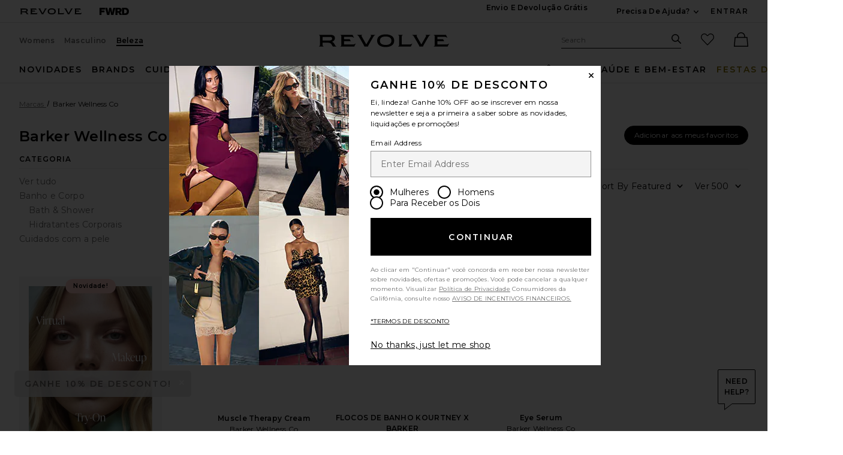

--- FILE ---
content_type: text/html;charset=UTF-8
request_url: https://br.revolve.com/content/header/accountLogin?signInReturnPage=%2Fbarker-wellness-co%2Fbr%2Fc48bf6%2F%3Fnavsrc%3Dsubdesigners_recbrowsed%26s%3Db%26c%3DBarker%2BWellness%2BCo
body_size: 554
content:
<div class="js-dropdown dropdown dropdown--right u-float--left" id="tr-account_signin">
            <a class="link link--hover-bold u-color--black" id="js-header-signin-link" href="javascript:;" onclick="window.location='/r/SignIn.jsp?page=%2Fbarker-wellness-co%2Fbr%2Fc48bf6%2F%3Fnavsrc%3Dsubdesigners_recbrowsed%26s%3Db%26c%3DBarker%2BWellness%2BCo';">
            <span class="site-header__hed">ENTRAR</span>
        </a>
    </div>


--- FILE ---
content_type: application/javascript
request_url: https://forms.p.revolve.com/a4flkt7l2b/z9gd/42425/br.revolve.com/jsonp/z?cb=1768956427585&dre=l&callback=jQuery112404768189002450156_1768956427509&_=1768956427510
body_size: 1057
content:
jQuery112404768189002450156_1768956427509({"dre":"l","success":true,"response":"[base64].[base64]"});

--- FILE ---
content_type: application/javascript
request_url: https://br.revolve.com/aNwhqgrv/1eoMLCr/VrdaDY0/W5/3pQ38rXhVXmfmkt9Q1/KyMEeFx7bw/HwpnW1/cNWCkB
body_size: 163756
content:
(function(){if(typeof Array.prototype.entries!=='function'){Object.defineProperty(Array.prototype,'entries',{value:function(){var index=0;const array=this;return {next:function(){if(index<array.length){return {value:[index,array[index++]],done:false};}else{return {done:true};}},[Symbol.iterator]:function(){return this;}};},writable:true,configurable:true});}}());(function(){Pc();OO7();Mh7();var As=function(Pg,QF){return Pg-QF;};var Xt=function(dA){return d4["Math"]["floor"](d4["Math"]["random"]()*dA["length"]);};var OX=function(){return kj.apply(this,[jO,arguments]);};var tb=function(HW){var Ag=HW[0]-HW[1];var Jz=HW[2]-HW[3];var Us=HW[4]-HW[5];var HX=d4["Math"]["sqrt"](Ag*Ag+Jz*Jz+Us*Us);return d4["Math"]["floor"](HX);};var Qb=function(){return kj.apply(this,[Nn,arguments]);};var rz=function dX(Rs,gb){var lj=dX;while(Rs!=q7){switch(Rs){case jV:{Rs=vT;vH(XT,[TX()]);vH(fv,[]);vH(DK,[]);kj(fh,[TX()]);}break;case jO:{(function(Nt,bz){return vH.apply(this,[En,arguments]);}(['5Dlh8','G8GG5SlMSSSSSS','85lIDjG','w','G','Djw','jI','S','j','j8','wj','jSSS','8','jSSSS','jSwI','hhh','wGS','wSSS','l5','jMI8','wMjj','wS','8w','5'],Lg));Rs+=kZ;Az=kj(lP,[['IShDMSSSSSS','j','8w','5DD8DMSSSSSS','5Dlh8','IwhIh5lwhDMSSSSSS','IwGw558','G8GG5SlMSSSSSS','jwl','G','GGGGGGG','jSwI','wSIG','85SS','ISh5','Gjhw','j58GI','8wl5G','8','I','j8','j5','S','w','jSS','wS','wI','wl','l','lD','wD','jw5','jw8','jS','jhw','jSSS','IwhIh5lwh5','8SSS','jSSj','Ihhh','whhh','jSSSS','G5w','Il','wSj5','hhhhhh','l5','5','jM5l','jMI8','hh','jD','jjj','jMl8','wMjj','jj','GlD','jI','85SSSSS','wSj','Gl','wwww','jMGj','hGw'],jr({})]);sT=function zDNgyUFZXr(){Sr();xP();function fX(){return Th(`${P0()[V2(x3)]}`,";",vX());}pf();function zS(tc){return ~tc;}function tC(){this["S2"]^=this["bh"];this.sJ=I8;}function Uh(){return H3.apply(this,[kP,arguments]);}function TO(a){return a.length;}var dP;function UC(){return s9.apply(this,[Wg,arguments]);}var hJ;function DS(){return QS.apply(this,[kP,arguments]);}var zP;function M8(VC,s2){return VC>>s2;}function Jf(){return vX()+TO("\x33\x39\x62\x38\x32\x66\x66")+3;}function MO(DX,B){return DX^B;}function Vf(nO){return k9()[nO];}function Dg(Vg){return !Vg;}function rJ(){return qC(`${P0()[V2(x3)]}`,0,vX());}function BC(j0,x0){return j0[R0[Af]](x0);}function n8(){return pg.apply(this,[Qg,arguments]);}function d0(){return QS.apply(this,[V9,arguments]);}function TX(){return RO.apply(this,[Zb,arguments]);}var JP;function m0(){return CO(p8(),64222);}function xb(){return s9.apply(this,[r2,arguments]);}function PP(d9,Mb){return d9<=Mb;}function p0(){return Qb.apply(this,[HS,arguments]);}function CO(rO,SP){var c8={rO:rO,S2:SP,bh:0,lX:0,sJ:Nf};while(!c8.sJ());return c8["S2"]>>>0;}function xr(){this["S2"]=(this["mP"]&0xffff)+0x6b64+(((this["mP"]>>>16)+0xe654&0xffff)<<16);this.sJ=P2;}function k9(){var IS=['H','BJ','X8','ZC','E','g0'];k9=function(){return IS;};return IS;}function hf(){this["S2"]=(this["S2"]&0xffff)*0xc2b2ae35+(((this["S2"]>>>16)*0xc2b2ae35&0xffff)<<16)&0xffffffff;this.sJ=B8;}function Bg(){return RO.apply(this,[qg,arguments]);}var Y0;function rr(XJ,cS){var bS=rr;switch(XJ){case kP:{var BX=cS[t8];BX[BX[FJ](z3)]=function(){var Uc=this[Ar]();var xg=BX[wc]();if(this[vP](Uc)){this[G](fb.u,xg);}};rr(bf,[BX]);}break;case V9:{var Rh=cS[t8];Rh[Rh[FJ](L2)]=function(){this[dJ].push(FX(K2(Mf),this[vP]()));};rr(W8,[Rh]);}break;case T8:{var mr=cS[t8];mr[mr[FJ](Q)]=function(){this[dJ].push(this[wf]());};rr(jf,[mr]);}break;case W8:{var Nc=cS[t8];Nc[Nc[FJ](Fh)]=function(){this[Cc](this[dJ].pop(),this[vP](),this[Ar]());};rr(Fc,[Nc]);}break;case Qh:{var PS=cS[t8];PS[PS[FJ](VP)]=function(){this[dJ].push(M8(this[vP](),this[vP]()));};Qb(V8,[PS]);}break;case j:{var w=cS[t8];w[w[FJ](CJ)]=function(){this[dJ].push(this[Fr](undefined));};rr(Qh,[w]);}break;case Zg:{var KC=cS[t8];KC[KC[FJ](x3)]=function(){this[dJ].push(RS(this[vP](),this[vP]()));};rr(V9,[KC]);}break;case jf:{var n9=cS[t8];n9[n9[FJ](Hc)]=function(){this[dJ].push(YC(this[vP](),this[vP]()));};rr(Zg,[n9]);}break;case bf:{var gC=cS[t8];gC[gC[FJ](fC)]=function(){this[dJ].push(FX(this[vP](),this[vP]()));};rr(j,[gC]);}break;case Fc:{var jb=cS[t8];jb[jb[FJ](U9)]=function(){this[dJ].push(this[GC](this[wf]()));};rr(kP,[jb]);}break;}}function QS(S3,nh){var fc=QS;switch(S3){case Xc:{var nf=nh[t8];nf[kO]=function(){var XP=hS()[Vf(x3)].apply(null,[g2,Mf]);for(let vC=x3;WP(vC,HP);++vC){XP+=this[Ar]().toString(rS).padStart(HP,P0()[V2(x3)].apply(null,[rS,K2(Wc)]));}var O9=parseInt(XP.slice(Mf,bO),rS);var k2=XP.slice(bO);if(F(O9,x3)){if(F(k2.indexOf(P0()[V2(Mf)](Af,mS)),K2(Mf))){return x3;}else{O9-=ff[Af];k2=XO(P0()[V2(x3)](rS,K2(Wc)),k2);}}else{O9-=ff[Hc];k2=XO(P0()[V2(Mf)].apply(null,[Af,mS]),k2);}var Bb=x3;var xh=Mf;for(let mf of k2){Bb+=FX(xh,parseInt(mf));xh/=rS;}return FX(Bb,Math.pow(rS,O9));};H3(U0,[nf]);}break;case j:{var EP=nh[t8];EP[cc]=function(OO,Ir){var US=atob(OO);var Ib=x3;var S0=[];var lO=x3;for(var SC=x3;WP(SC,US.length);SC++){S0[lO]=US.charCodeAt(SC);Ib=MO(Ib,S0[lO++]);}H3(x2,[this,c9(XO(Ib,Ir),k8)]);return S0;};QS(Xc,[EP]);}break;case V8:{var N8=nh[t8];N8[Ar]=function(){return this[jg][this[Sg][fb.u]++];};QS(j,[N8]);}break;case Ng:{var p3=nh[t8];p3[vP]=function(Z9){return this[J](Z9?this[dJ][E0(this[dJ][P0()[V2(rS)](x3,K2(KP))],Mf)]:this[dJ].pop());};QS(V8,[p3]);}break;case IX:{var d2=nh[t8];d2[J]=function(C2){return F(typeof C2,P0()[V2(Af)](nS,J3))?C2._:C2;};QS(Ng,[d2]);}break;case kP:{var vr=nh[t8];vr[GC]=function(Ef){return bX.call(this[g9],Ef,this);};QS(IX,[vr]);}break;case V9:{var B0=nh[t8];B0[Cc]=function(z9,vb,w2){if(F(typeof z9,P0()[V2(Af)](nS,J3))){w2?this[dJ].push(z9._=vb):z9._=vb;}else{jh.call(this[g9],z9,vb);}};QS(kP,[B0]);}break;case pX:{var l9=nh[t8];l9[G]=function(db,w8){this[Sg][db]=w8;};l9[FC]=function(wb){return this[Sg][wb];};QS(V9,[l9]);}break;}}function Z3(){this["lX"]++;this.sJ=sO;}function hS(){var cP=[]['\x65\x6e\x74\x72\x69\x65\x73']();hS=function(){return cP;};return cP;}function I2(T0){return k9()[T0];}var K0;function RO(zr,RX){var mX=RO;switch(zr){case pb:{var Jc=RX[t8];Jc[Jc[FJ](qb)]=function(){var vg=this[dJ].pop();var h=this[Ar]();if(B9(typeof vg,P0()[V2(Af)].apply(null,[nS,J3]))){throw W2()[Rg(Af)].apply(null,[x3,df]);}if(DO(h,Mf)){vg._++;return;}this[dJ].push(new Proxy(vg,{get(z2,P3,mc){if(h){return ++z2._;}return z2._++;}}));};fS(r2,[Jc]);}break;case gc:{var Of=RX[t8];Of[Of[FJ](m3)]=function(){this[dJ].push(MO(this[vP](),this[vP]()));};RO(pb,[Of]);}break;case Zb:{var LX=RX[t8];LX[LX[FJ](CS)]=function(){this[dJ].push(XO(this[vP](),this[vP]()));};RO(gc,[LX]);}break;case qg:{var gJ=RX[t8];gJ[gJ[FJ](X2)]=function(){this[dJ]=[];K0.call(this[g9]);this[G](fb.u,this[jg].length);};RO(Zb,[gJ]);}break;case r2:{var zX=RX[t8];zX[zX[FJ](S8)]=function(){this[dJ].push(WP(this[vP](),this[vP]()));};RO(qg,[zX]);}break;case tS:{var xS=RX[t8];xS[xS[FJ](b3)]=function(){this[dJ].push(this[kO]());};RO(r2,[xS]);}break;case Wg:{var Qf=RX[t8];Qf[Qf[FJ](GS)]=function(){this[dJ].push(Qc(this[vP](),this[vP]()));};RO(tS,[Qf]);}break;case T8:{var wC=RX[t8];wC[wC[FJ](L)]=function(){var ZP=[];var jS=this[dJ].pop();var N2=E0(this[dJ].length,Mf);for(var Rc=x3;WP(Rc,jS);++Rc){ZP.push(this[J](this[dJ][N2--]));}this[Cc](hS()[Vf(Hc)](p9,Hc),ZP);};RO(Wg,[wC]);}break;case Fc:{var Ih=RX[t8];Ih[Ih[FJ](jO)]=function(){var cg=this[Ar]();var U2=this[Ar]();var Br=this[Ar]();var GJ=this[vP]();var NS=[];for(var s=x3;WP(s,Br);++s){switch(this[dJ].pop()){case x3:NS.push(this[vP]());break;case Mf:var X3=this[vP]();for(var h8 of X3.reverse()){NS.push(h8);}break;default:throw new Error(W2()[Rg(Hc)](rS,xc));}}var nP=GJ.apply(this[cf]._,NS.reverse());cg&&this[dJ].push(this[Fr](nP));};RO(T8,[Ih]);}break;case A3:{var W0=RX[t8];W0[W0[FJ](jg)]=function(){r9.call(this[g9]);};RO(Fc,[W0]);}break;}}var qh;var fb;0x39b82ff,1189881742;function c9(hX,QP){return hX%QP;}function Ig(){return fS.apply(this,[r2,arguments]);}function E0(b2,Nb){return b2-Nb;}var r9;function Yf(){return fS.apply(this,[Yh,arguments]);}var xJ;function MJ(){return ["12U54","\t,CwH8a\v`p-hMmAk\nj/,x+","\v","|","kvQ*N-2\\l=(","^\x40D,"];}function qf(){return H3.apply(this,[Qh,arguments]);}var LP;function KJ(){return RO.apply(this,[pb,arguments]);}function dO(){R0=["\x61\x70\x70\x6c\x79","\x66\x72\x6f\x6d\x43\x68\x61\x72\x43\x6f\x64\x65","\x53\x74\x72\x69\x6e\x67","\x63\x68\x61\x72\x43\x6f\x64\x65\x41\x74"];}function Pr(){return rr.apply(this,[Zg,arguments]);}var bX;function Mg(){return fS.apply(this,[vh,arguments]);}function jP(){var KX={};jP=function(){return KX;};return KX;}var r;function BO(){return QS.apply(this,[IX,arguments]);}function sS(){xJ=[" \x3fM","P4>\\G$%=(L/8Vm&D!;Df)9 |C] ","m","\t","uVbbzAF\v<Uf uSkQEll","",""];}function W3(){this["b"]=(this["b"]&0xffff)*0x1b873593+(((this["b"]>>>16)*0x1b873593&0xffff)<<16)&0xffffffff;this.sJ=DC;}function z(){var Xg;Xg=A2()-m0();return z=function(){return Xg;},Xg;}return Qb.call(this,A3);function P0(){var wg={};P0=function(){return wg;};return wg;}function QX(vc,sb){return vc&sb;}function Qc(Q9,q){return Q9 in q;}function Yc(){return Qb.apply(this,[gc,arguments]);}function ch(){return rr.apply(this,[kP,arguments]);}function xP(){jC=[+ ! +[]]+[+[]]-[],v=+ ! +[]+! +[]+! +[]+! +[]+! +[],Zb=! +[]+! +[],Qh=[+ ! +[]]+[+[]]-+ ! +[]-+ ! +[],t8=+[],g8=[+ ! +[]]+[+[]]-+ ! +[],fO=+ ! +[]+! +[]+! +[]+! +[]+! +[]+! +[]+! +[],U0=+ ! +[],lf=+ ! +[]+! +[]+! +[]+! +[]+! +[]+! +[],NP=+ ! +[]+! +[]+! +[],x2=! +[]+! +[]+! +[]+! +[];}var p2;var Cb;function RP(){return rr.apply(this,[j,arguments]);}function DJ(){this["b"]=this["b"]<<15|this["b"]>>>17;this.sJ=W3;}function hh(){return rr.apply(this,[W8,arguments]);}function I8(){this["S2"]^=this["S2"]>>>16;this.sJ=dX;}function P2(){this["bh"]++;this.sJ=Z3;}function mh(){return H3.apply(this,[T8,arguments]);}function pf(){F0=v+jC,c2=x2+Zb*jC+t8*jC*jC+jC*jC*jC,sC=v+v*jC,kP=v+NP*jC,Cr=fO+NP*jC,q0=g8+Zb*jC,vh=lf+jC,m2=U0+x2*jC,Fg=g8+jC,tS=Zb+jC,IX=v+x2*jC,Yh=t8+lf*jC,Jb=t8+x2*jC,z0=v+NP*jC+v*jC*jC+v*jC*jC*jC+lf*jC*jC*jC*jC,ZO=lf+g8*jC+Zb*jC*jC+v*jC*jC*jC+v*jC*jC*jC*jC,gc=lf+x2*jC,A3=fO+v*jC,W8=x2+x2*jC,bf=Zb+lf*jC,m9=U0+v*jC,n2=fO+x2*jC,j=Zb+NP*jC,HS=x2+Zb*jC,Qg=x2+jC,gP=Qh+jC,BP=lf+NP*jC+v*jC*jC+v*jC*jC*jC+lf*jC*jC*jC*jC,Ph=Qh+Zb*jC,Wg=g8+v*jC,Lg=lf+v*jC,Ng=fO+Zb*jC,r2=x2+v*jC,V9=g8+x2*jC,Y9=g8+NP*jC,Zg=U0+NP*jC,V8=lf+NP*jC,Xc=NP+jC,Fc=v+Zb*jC,RC=t8+NP*jC,Kg=t8+Zb*jC+NP*jC*jC+lf*jC*jC*jC+v*jC*jC*jC*jC,mg=Qh+v*jC,qg=NP+Zb*jC,Nh=U0+lf*jC,jf=fO+jC,pX=U0+Zb*jC,pb=lf+Zb*jC,dg=Zb+v*jC,T8=Zb+x2*jC,DP=Qh+x2*jC,gS=t8+Zb*jC;}function pJ(){JP=["w<5N\x3fI,Fr\'J+F+N7q\\8\x07+G;\x3fLyF%N75","","\rS|uo=>d","R3#X<3K&C&","3#L,B\'V!","\x40\x00L&","-YS)ZyrDq.$DdKCq\x3f$Q\"}UF"];}function YC(cX,VJ){return cX>>>VJ;}function Y(){return H3.apply(this,[V8,arguments]);}function p(){return RO.apply(this,[T8,arguments]);}function f0(){this["mP"]=(this["S2"]&0xffff)*5+(((this["S2"]>>>16)*5&0xffff)<<16)&0xffffffff;this.sJ=xr;}function B8(){this["S2"]^=this["S2"]>>>16;this.sJ=Kh;}function YX(){return Qb.apply(this,[pb,arguments]);}function PJ(){return RO.apply(this,[A3,arguments]);}function s8(){return fS.apply(this,[Cr,arguments]);}function s9(wS,LO){var th=s9;switch(wS){case m2:{var ES=LO[t8];Er=function(R8,l2){return pg.apply(this,[dg,arguments]);};return Ac(ES);}break;case m9:{var AX=LO[t8];if(PP(AX,z0)){return zP[R0[rS]][R0[Mf]](AX);}else{AX-=BP;return zP[R0[rS]][R0[Mf]][R0[x3]](null,[XO(M8(AX,D3),ZO),XO(c9(AX,c2),Kg)]);}}break;case Lg:{var Gg=LO[t8];var I=LO[U0];var dh=hS()[Vf(x3)](g2,Mf);for(var lS=x3;WP(lS,Gg[P0()[V2(rS)](x3,K2(KP))]);lS=XO(lS,Mf)){var Zf=Gg[W2()[Rg(rS)](T9,K2(MS))](lS);var Sb=I[Zf];dh+=Sb;}return dh;}break;case n2:{var Jr={'\x30':W2()[Rg(x3)](nS,K2(hb)),'\x31':W2()[Rg(Mf)](Hc,K2(mO)),'\x35':P0()[V2(x3)](rS,K2(Wc)),'\x41':jP()[I2(x3)](Af,K,qb,G9),'\x49':jP()[I2(Mf)](rS,tO,T9,K2(v0)),'\x54':jP()[I2(rS)](nS,A,Q,AP),'\x55':jP()[I2(Af)].apply(null,[P8,nS,rS,d8]),'\x58':P0()[V2(Mf)](Af,mS)};return function(h9){return s9(Lg,[h9,Jr]);};}break;case Wg:{var GP=LO[t8];Cb(GP[x3]);var C9=x3;while(WP(C9,GP.length)){P0()[GP[C9]]=function(){var lJ=GP[C9];return function(f3,Pc){var vJ=Kf(f3,Pc);P0()[lJ]=function(){return vJ;};return vJ;};}();++C9;}}break;case r2:{var fh=LO[t8];var Bc=LO[U0];var OX=LO[Zb];var t0=LO[NP];var q3=xJ[Mf];var X0=XO([],[]);var NX=xJ[fh];var TP=E0(NX.length,Mf);if(U8(TP,x3)){do{var TS=c9(XO(XO(TP,t0),z()),q3.length);var Q8=BC(NX,TP);var J8=BC(q3,TS);X0+=s9(m9,[QX(zS(QX(Q8,J8)),qP(Q8,J8))]);TP--;}while(U8(TP,x3));}return pg(gP,[X0]);}break;case bf:{var D9=LO[t8];var cr=LO[U0];var wJ=JP[P8];var gf=XO([],[]);var PC=JP[cr];for(var Zh=E0(PC.length,Mf);U8(Zh,x3);Zh--){var r3=c9(XO(XO(Zh,D9),z()),wJ.length);var HJ=BC(PC,Zh);var Oh=BC(wJ,r3);gf+=s9(m9,[qP(QX(zS(HJ),Oh),QX(zS(Oh),HJ))]);}return s9(m2,[gf]);}break;case F0:{var G0=LO[t8];Ac(G0[x3]);for(var T3=x3;WP(T3,G0.length);++T3){hS()[G0[T3]]=function(){var gr=G0[T3];return function(OS,WX){var Ec=Er(OS,WX);hS()[gr]=function(){return Ec;};return Ec;};}();}}break;case sC:{var v8=LO[t8];var N0=LO[U0];var l8=XO([],[]);var hP=c9(XO(N0,z()),h2);var v2=sg[v8];var Wf=x3;while(WP(Wf,v2.length)){var QC=BC(v2,Wf);var WO=BC(ng.LJ,hP++);l8+=s9(m9,[QX(qP(zS(QC),zS(WO)),qP(QC,WO))]);Wf++;}return l8;}break;case q0:{var sh=LO[t8];ng=function(Z8,WJ){return s9.apply(this,[sC,arguments]);};return kf(sh);}break;}}function DC(){this["S2"]^=this["b"];this.sJ=VO;}function gO(GO,Tc){var Vr=gO;switch(GO){case Fg:{var If=Tc[t8];kf(If[x3]);var mC=x3;if(WP(mC,If.length)){do{W2()[If[mC]]=function(){var fr=If[mC];return function(Ch,JX){var Kc=ng(Ch,JX);W2()[fr]=function(){return Kc;};return Kc;};}();++mC;}while(WP(mC,If.length));}}break;case Qh:{var Cf=Tc[t8];var XC=Tc[U0];var H0=[];var zO=s9(n2,[]);var fP=XC?zP[hS()[Vf(rS)](K2(rP),nS)]:zP[hS()[Vf(Mf)](E8,Af)];for(var ph=x3;WP(ph,Cf[P0()[V2(rS)].apply(null,[x3,K2(KP)])]);ph=XO(ph,Mf)){H0[jP()[I2(Hc)](x3,AS,FS,Og)](fP(zO(Cf[ph])));}return H0;}break;case dg:{Mf=+ ! ![];rS=Mf+Mf;Af=Mf+rS;Hc=rS+Af-Mf;HP=Af+Hc+Mf;P8=rS*Mf+Hc;nS=Hc*rS-Af;T9=rS*Hc-nS+Mf+Af;Q=HP+P8-T9+rS;D3=rS+Mf+Q+nS-T9;SO=Mf+D3+Af+Q;x3=+[];KS=T9+Q*Hc-rS-HP;Eg=Mf*Hc*Af*Q-KS;Wh=KS-Q+T9*P8-Mf;O0=HP*nS+D3*rS;Yr=T9*KS*rS-Hc*D3;A=Mf*T9*nS+Af-HP;Y8=KS+HP-Q+nS+T9;Rf=HP*Q*P8;L9=Q+KS+Hc;nC=Hc*Q+P8*HP-nS;OC=D3+P8+Hc+HP*T9;X2=KS-P8+Q*HP+Mf;j9=rS+X2+T9+D3*KS;hb=X2*P8-T9-nS*KS;mO=T9*KS+Af*Q+Hc;Wc=Q+nS*Hc*rS;K=nS+Af*Hc+D3;qb=HP+D3*T9+Q*Mf;G9=D3*Af*P8-T9;tO=KS-Q-HP+D3*rS;v0=Hc*X2-T9-HP+D3;AP=nS*Q*HP-T9-rS;d8=X2-HP+D3+Hc;mS=P8*X2-Af*KS;g2=Af+Q+D3*Hc*nS;KP=D3+nS+rS*P8*KS;MS=Q-nS+D3*Hc*HP;Fr=rS+nS+Hc+HP*Q;tf=nS+KS-HP+Hc*X2;h2=D3+P8*Hc-nS;E8=nS+D3-P8+KS;rP=Q*P8*HP+Hc-rS;AS=Q+Hc-Mf+KS+Af;FS=rS*nS+D3+Af+KS;Og=KS*rS-HP+nS+Mf;dJ=P8*KS+Q-T9*D3;cf=HP*D3+KS-rS;lC=D3+Q+T9+X2-P8;G3=KS*Hc+rS*Af*nS;FJ=X2+HP+Mf+Af*KS;bJ=KS*Mf*Af-Hc+X2;Ar=Af+rS*X2+KS-T9;vP=X2-T9*Mf+Hc*HP;S9=Mf+Af*KS+X2;h3=Hc*KS-Mf+Q-HP;RJ=Mf+X2*rS;Gf=Af*KS+HP+X2;G=X2+Q+Hc*KS;wc=Hc*D3+Q+X2-Mf;FC=HP*KS-Q*P8;VP=P8*KS+Q+Hc*Mf;CJ=D3-Af+rS*X2+P8;fC=Hc+rS*X2+nS+P8;z3=rS-Hc+P8*nS*HP;U9=KS*T9-rS+Hc+D3;GC=Af-rS*Mf+Hc*P8;wf=P8+rS+KS-HP+Hc;Fh=Q+Mf+Af+T9*KS;Cc=Mf*T9+rS*Af;L2=P8*Hc*nS+KS+X2;D8=P8+T9*Mf-Hc+nS;g9=Mf+rS*Af*P8*nS;Sg=Hc-HP+X2+KS*Mf;CX=nS+X2+Hc-P8+Mf;A0=Mf*HP+Af+nS;w0=Q+D3-Af+Mf+T9;QO=P8-Mf+T9+HP*rS;Hg=KS+P8-Mf+Q+Hc;n=rS+T9+KS+Hc+Q;U=nS*Q+P8*Af+Hc;Tb=rS*KS-Af+T9;J3=Mf*D3+HP*KS*rS;df=Af-rS+Mf+KS*D3;m3=P8-Q+D3*rS*nS;CS=Hc*T9-rS+HP*Q;jg=Q-X2+HP*KS+rS;S8=T9+P8-Q+X2+HP;b3=Af+D3*HP+T9*Q;kO=HP*KS-nS-Hc-X2;GS=Mf*D3*Q-KS+X2;L=T9-Q-rS+KS*nS;J=Q*T9*Hc-nS+HP;p9=KS*D3+X2-Af+HP;jO=Af+X2*rS-KS;xc=nS*Q*T9*Mf+Af;rX=KS-Af+X2+P8*HP;zc=Mf*T9+HP*Q+X2;k8=P8+KS*HP-rS*T9;bO=D3+rS*nS-HP;cc=HP+X2-P8+KS*rS;}break;}}function B9(LC,qS){return LC!=qS;}function K2(Ur){return -Ur;}function nc(){return RO.apply(this,[gc,arguments]);}function vX(){return Th(`${P0()[V2(x3)]}`,"0x"+"\x33\x39\x62\x38\x32\x66\x66");}function AO(){return fS.apply(this,[T8,arguments]);}function Sr(){LP=Object['\x63\x72\x65\x61\x74\x65'](Object['\x70\x72\x6f\x74\x6f\x74\x79\x70\x65']);x3=0;P0()[V2(x3)]=zDNgyUFZXr;if(typeof window!==''+[][[]]){zP=window;}else if(typeof global!=='undefined'){zP=global;}else{zP=this;}}function WP(s3,Mr){return s3<Mr;}var Ac;function EC(VX,FO){return VX/FO;}function M3(){return H3.apply(this,[gP,arguments]);}function Z2(){return Qb.apply(this,[V8,arguments]);}function rg(){return QS.apply(this,[pX,arguments]);}function Kf(){return pg.apply(this,[mg,arguments]);}function Nf(){this["b"]=Mc(this["rO"],this["lX"]);this.sJ=FP;}var jh;var gS,tS,Cr,Zg,z0,Lg,Kg,sC,r2,F0,Ng,c2,gc,Jb,jf,DP,vh,n2,V9,IX,Qg,V8,Ph,bf,T8,BP,kP,Fg,RC,q0,qg,m2,m9,mg,Nh,gP,ZO,pb,Y9,Yh,HS,pX,dg,Xc,A3,Wg,Fc,j,W8;function p8(){return rJ()+rf()+typeof zP[P0()[V2(x3)].name];}function FX(wP,KO){return wP*KO;}var NP,g8,x2,Zb,v,fO,t8,lf,jC,Qh,U0;function JC(){return rr.apply(this,[T8,arguments]);}function qP(C,kg){return C|kg;}function DO(B3,Eh){return B3>Eh;}function f8(){return fS.apply(this,[q0,arguments]);}function I3(){return fS.apply(this,[NP,arguments]);}function sr(){return H3.apply(this,[U0,arguments]);}function f2(){this["S2"]^=this["S2"]>>>13;this.sJ=hf;}function zf(){return rr.apply(this,[jf,arguments]);}function WS(){return RO.apply(this,[Fc,arguments]);}function L8(){return fS.apply(this,[DP,arguments]);}function V2(Jg){return k9()[Jg];}function XO(IJ,Ab){return IJ+Ab;}var sg;function Tr(){return rr.apply(this,[bf,arguments]);}function Mc(a,b){return a.charCodeAt(b);}function lc(){return QS.apply(this,[V8,arguments]);}function pc(){return QS.apply(this,[j,arguments]);}var R0;function Lr(){return ["(UC3C1:B:DXS\x3fH\t{]Yi-C\bFRZ<10H/DR&+F\\ ;","Dw{cPAon.Y/jXqjs)^\';uC","s0[Ji4_MT\\\x40\x3fJ6*^,U",",4~1cUr\fwV1zZ<qE;V6C","","J","","SZ,g"];}function H3(Ob,cb){var VS=H3;switch(Ob){case gP:{var rh=cb[t8];rh[rh[FJ](rX)]=function(){this[dJ].push(br(this[vP](),this[vP]()));};RO(A3,[rh]);}break;case kP:{var vO=cb[t8];vO[vO[FJ](zc)]=function(){dP.call(this[g9]);};H3(gP,[vO]);}break;case Yh:{var IP=cb[t8];H3(kP,[IP]);}break;case x2:{var q9=cb[t8];var Dr=cb[U0];q9[FJ]=function(PO){return c9(XO(PO,Dr),k8);};H3(Yh,[q9]);}break;case T8:{var YS=cb[t8];YS[CX]=function(){var m=this[Ar]();while(B9(m,fb.M)){this[m](this);m=this[Ar]();}};}break;case Qh:{var qc=cb[t8];qc[lC]=function(O2,XS){return {get _(){return O2[XS];},set _(Xh){O2[XS]=Xh;}};};H3(T8,[qc]);}break;case m9:{var G2=cb[t8];G2[Fr]=function(c0){return {get _(){return c0;},set _(W9){c0=W9;}};};H3(Qh,[G2]);}break;case qg:{var gX=cb[t8];gX[h3]=function(Kb){return {get _(){return Kb;},set _(hr){Kb=hr;}};};H3(m9,[gX]);}break;case V8:{var mb=cb[t8];mb[wf]=function(){var wr=qP(qX(this[Ar](),HP),this[Ar]());var R=hS()[Vf(x3)].apply(null,[g2,Mf]);for(var BS=x3;WP(BS,wr);BS++){R+=String.fromCharCode(this[Ar]());}return R;};H3(qg,[mb]);}break;case U0:{var lh=cb[t8];lh[wc]=function(){var YO=qP(qP(qP(qX(this[Ar](),w0),qX(this[Ar](),A0)),qX(this[Ar](),HP)),this[Ar]());return YO;};H3(V8,[lh]);}break;}}function c3(Y3){this[dJ]=Object.assign(this[dJ],Y3);}function r0(){return RO.apply(this,[r2,arguments]);}function EO(){return QS.apply(this,[Ng,arguments]);}function rf(){return qC(`${P0()[V2(x3)]}`,fX()+1);}function t3(){return H3.apply(this,[Yh,arguments]);}var kf;function f(){return QS.apply(this,[Xc,arguments]);}function RS(D0,Sh){return D0!==Sh;}function dX(){this["S2"]=(this["S2"]&0xffff)*0x85ebca6b+(((this["S2"]>>>16)*0x85ebca6b&0xffff)<<16)&0xffffffff;this.sJ=f2;}function Qb(Lc,PX){var kC=Qb;switch(Lc){case A3:{qh=function(fJ){this[dJ]=[fJ[cf]._];};jh=function(tr,x9){return Qb.apply(this,[Wg,arguments]);};bX=function(NJ,dC){return Qb.apply(this,[Ph,arguments]);};r9=function(){this[dJ][this[dJ].length]={};};dP=function(){this[dJ].pop();};b9=function(){return [...this[dJ]];};r=function(CP){return Qb.apply(this,[Ng,arguments]);};K0=function(){this[dJ]=[];};Cb=function(){return lb.apply(this,[r2,arguments]);};Ac=function(){return lb.apply(this,[gS,arguments]);};ng=function(zh,K8){return lb.apply(this,[Fg,arguments]);};nJ=function(){return lb.apply(this,[RC,arguments]);};kf=function(){return pg.apply(this,[fO,arguments]);};Y0=function(sf,Sf,nb){return Qb.apply(this,[v,arguments]);};gO(dg,[]);dO();pJ();s9.call(this,F0,[k9()]);sS();pg.call(this,Qg,[k9()]);p2=MJ();s9.call(this,Wg,[k9()]);sg=Lr();gO.call(this,Fg,[k9()]);ff=gO(Qh,[['XTI','XII','X0A','X511U555555','X510U555555'],Dg(Dg(x3))]);fb={u:ff[x3],z:ff[Mf],M:ff[rS]};;hJ=class hJ {constructor(){this[Sg]=[];this[jg]=[];this[dJ]=[];this[bJ]=x3;QS(pX,[this]);this[W2()[Rg(nS)](P8,Cc)]=Y0;}};return hJ;}break;case Wg:{var tr=PX[t8];var x9=PX[U0];return this[dJ][E0(this[dJ].length,Mf)][tr]=x9;}break;case Ph:{var NJ=PX[t8];var dC=PX[U0];for(var k3 of [...this[dJ]].reverse()){if(Qc(NJ,k3)){return dC[lC](k3,NJ);}}throw hS()[Vf(Af)](G3,x3);}break;case Ng:{var CP=PX[t8];if(br(this[dJ].length,x3))this[dJ]=Object.assign(this[dJ],CP);}break;case v:{var sf=PX[t8];var Sf=PX[U0];var nb=PX[Zb];this[jg]=this[cc](Sf,nb);this[cf]=this[Fr](sf);this[g9]=new qh(this);this[G](fb.u,x3);try{while(WP(this[Sg][fb.u],this[jg].length)){var Gb=this[Ar]();this[Gb](this);}}catch(hc){}}break;case Fc:{var Wb=PX[t8];Wb[Wb[FJ](bJ)]=function(){var jJ=this[Ar]();var M=this[vP]();var z8=this[vP]();var K9=this[lC](z8,M);if(Dg(jJ)){var pP=this;var kS={get(JS){pP[cf]=JS;return z8;}};this[cf]=new Proxy(this[cf],kS);}this[dJ].push(K9);};}break;case HS:{var fg=PX[t8];fg[fg[FJ](S9)]=function(){var kh=[];var MC=this[Ar]();while(MC--){switch(this[dJ].pop()){case x3:kh.push(this[vP]());break;case Mf:var Pg=this[vP]();for(var tb of Pg){kh.push(tb);}break;}}this[dJ].push(this[h3](kh));};Qb(Fc,[fg]);}break;case gc:{var Or=PX[t8];Or[Or[FJ](RJ)]=function(){this[dJ].push(E0(this[vP](),this[vP]()));};Qb(HS,[Or]);}break;case pb:{var P=PX[t8];P[P[FJ](Gf)]=function(){this[G](fb.u,this[wc]());};Qb(gc,[P]);}break;case V8:{var H8=PX[t8];H8[H8[FJ](FC)]=function(){this[dJ].push(this[vP]()&&this[vP]());};Qb(pb,[H8]);}break;}}function sO(){if(this["lX"]<TO(this["rO"]))this.sJ=Nf;else this.sJ=tC;}function Bf(){return gO.apply(this,[Fg,arguments]);}function FP(){if([10,13,32].includes(this["b"]))this.sJ=Z3;else this.sJ=HX;}function VO(){this["S2"]=this["S2"]<<13|this["S2"]>>>19;this.sJ=f0;}function HC(){return fS.apply(this,[g8,arguments]);}function Er(){return s9.apply(this,[bf,arguments]);}function Qr(){return fS.apply(this,[t8,arguments]);}function qC(a,b,c){return a.substr(b,c);}var b9;var nJ;function w9(){return rr.apply(this,[V9,arguments]);}function sX(){return rr.apply(this,[Qh,arguments]);}function Vh(){return RO.apply(this,[Wg,arguments]);}function pg(G8,Hh){var Tg=pg;switch(G8){case Jb:{var M2=Hh[t8];var Ff=XO([],[]);var Zr=E0(M2.length,Mf);while(U8(Zr,x3)){Ff+=M2[Zr];Zr--;}return Ff;}break;case r2:{var lP=Hh[t8];ng.LJ=pg(Jb,[lP]);while(WP(ng.LJ.length,Fr))ng.LJ+=ng.LJ;}break;case fO:{kf=function(W){return pg.apply(this,[r2,arguments]);};ng(Af,K2(tf));}break;case Nh:{var IO=Hh[t8];var gg=Hh[U0];var Rr=Hh[Zb];var qJ=Hh[NP];var Eb=XO([],[]);var Hf=c9(XO(qJ,z()),SO);var H2=xJ[IO];var t=x3;if(WP(t,H2.length)){do{var C0=BC(H2,t);var vf=BC(xb.qr,Hf++);Eb+=s9(m9,[QX(zS(QX(C0,vf)),qP(C0,vf))]);t++;}while(WP(t,H2.length));}return Eb;}break;case gP:{var SS=Hh[t8];xb=function(F2,bc,E2,Ug){return pg.apply(this,[Nh,arguments]);};return nJ(SS);}break;case Qg:{var s0=Hh[t8];nJ(s0[x3]);var U3=x3;while(WP(U3,s0.length)){jP()[s0[U3]]=function(){var pS=s0[U3];return function(ZJ,O3,wh,m8){var E3=xb(ZJ,Eg,Wh,m8);jP()[pS]=function(){return E3;};return E3;};}();++U3;}}break;case Ph:{var Kr=Hh[t8];var b0=Hh[U0];var TJ=XO([],[]);var Xr=c9(XO(b0,z()),A);var GX=p2[Kr];for(var c=x3;WP(c,GX.length);c++){var Vb=BC(GX,c);var Zc=BC(Kf.H9,Xr++);TJ+=s9(m9,[qP(QX(zS(Vb),Zc),QX(zS(Zc),Vb))]);}return TJ;}break;case gS:{var M0=Hh[t8];Kf=function(gb,A8){return pg.apply(this,[Ph,arguments]);};return Cb(M0);}break;case mg:{var N=Hh[t8];var Ub=Hh[U0];var D2=p2[Hc];var k0=XO([],[]);var Mh=p2[N];var tP=E0(Mh.length,Mf);if(U8(tP,x3)){do{var J0=c9(XO(XO(tP,Ub),z()),D2.length);var IC=BC(Mh,tP);var Hr=BC(D2,J0);k0+=s9(m9,[qP(QX(zS(IC),Hr),QX(zS(Hr),IC))]);tP--;}while(U8(tP,x3));}return pg(gS,[k0]);}break;case dg:{var d3=Hh[t8];var SX=Hh[U0];var xO=XO([],[]);var bg=c9(XO(d3,z()),HP);var SJ=JP[SX];var nr=x3;while(WP(nr,SJ.length)){var MX=BC(SJ,nr);var Q0=BC(Er.hg,bg++);xO+=s9(m9,[qP(QX(zS(MX),Q0),QX(zS(Q0),MX))]);nr++;}return xO;}break;}}function Lf(){return RO.apply(this,[tS,arguments]);}function F(n0,kb){return n0==kb;}function W2(){var R9=[]['\x6b\x65\x79\x73']();W2=function(){return R9;};return R9;}function O8(){return Qb.apply(this,[Fc,arguments]);}function qX(R2,B2){return R2<<B2;}function Kh(){return this;}function Th(a,b,c){return a.indexOf(b,c);}function lb(Gh,Gr){var mJ=lb;switch(Gh){case IX:{var j8=Gr[t8];var A9=XO([],[]);var I0=E0(j8.length,Mf);while(U8(I0,x3)){A9+=j8[I0];I0--;}return A9;}break;case Y9:{var J2=Gr[t8];Kf.H9=lb(IX,[J2]);while(WP(Kf.H9.length,O0))Kf.H9+=Kf.H9;}break;case r2:{Cb=function(sP){return lb.apply(this,[Y9,arguments]);};pg.apply(null,[mg,[Mf,K2(Yr)]]);}break;case gP:{var R3=Gr[t8];var tg=XO([],[]);var lr=E0(R3.length,Mf);while(U8(lr,x3)){tg+=R3[lr];lr--;}return tg;}break;case v:{var cO=Gr[t8];Er.hg=lb(gP,[cO]);while(WP(Er.hg.length,Y8))Er.hg+=Er.hg;}break;case gS:{Ac=function(Uf){return lb.apply(this,[v,arguments]);};s9(bf,[K2(Rf),rS]);}break;case Fg:{var YP=Gr[t8];var UO=Gr[U0];var Pf=sg[Mf];var Tf=XO([],[]);var b8=sg[YP];for(var JJ=E0(b8.length,Mf);U8(JJ,x3);JJ--){var dr=c9(XO(XO(JJ,UO),z()),Pf.length);var UX=BC(b8,JJ);var cC=BC(Pf,dr);Tf+=s9(m9,[QX(qP(zS(UX),zS(cC)),qP(UX,cC))]);}return s9(q0,[Tf]);}break;case pb:{var ZS=Gr[t8];var MP=XO([],[]);var Z0=E0(ZS.length,Mf);if(U8(Z0,x3)){do{MP+=ZS[Z0];Z0--;}while(U8(Z0,x3));}return MP;}break;case DP:{var F8=Gr[t8];xb.qr=lb(pb,[F8]);while(WP(xb.qr.length,L9))xb.qr+=xb.qr;}break;case RC:{nJ=function(t2){return lb.apply(this,[DP,arguments]);};s9(r2,[Hc,nC,OC,K2(j9)]);}break;}}function U8(zC,bb){return zC>=bb;}function xf(){return s9.apply(this,[F0,arguments]);}function gh(){return H3.apply(this,[x2,arguments]);}function br(kX,V){return kX===V;}function lg(){return H3.apply(this,[qg,arguments]);}function Cg(){return rr.apply(this,[Fc,arguments]);}function HX(){this["b"]=(this["b"]&0xffff)*0xcc9e2d51+(((this["b"]>>>16)*0xcc9e2d51&0xffff)<<16)&0xffffffff;this.sJ=DJ;}var ff;var Mf,rS,Af,Hc,HP,P8,nS,T9,Q,D3,SO,x3,KS,Eg,Wh,O0,Yr,A,Y8,Rf,L9,nC,OC,X2,j9,hb,mO,Wc,K,qb,G9,tO,v0,AP,d8,mS,g2,KP,MS,Fr,tf,h2,E8,rP,AS,FS,Og,dJ,cf,lC,G3,FJ,bJ,Ar,vP,S9,h3,RJ,Gf,G,wc,FC,VP,CJ,fC,z3,U9,GC,wf,Fh,Cc,L2,D8,g9,Sg,CX,A0,w0,QO,Hg,n,U,Tb,J3,df,m3,CS,jg,S8,b3,kO,GS,L,J,p9,jO,xc,rX,zc,k8,bO,cc;function Rg(X){return k9()[X];}function A2(){return qC(`${P0()[V2(x3)]}`,Jf(),fX()-Jf());}var ng;function q2(){return H3.apply(this,[m9,arguments]);}function fS(TC,jX){var HO=fS;switch(TC){case vh:{var h0=jX[t8];h0[h0[FJ](D8)]=function(){var Df=this[Ar]();var Yb=this[Ar]();var C8=this[wc]();var Ag=b9.call(this[g9]);var g=this[cf];this[dJ].push(function(...l3){var rC=h0[cf];Df?h0[cf]=g:h0[cf]=h0[Fr](this);var hC=E0(l3.length,Yb);h0[bJ]=XO(hC,Mf);while(WP(hC++,x3)){l3.push(undefined);}for(let hO of l3.reverse()){h0[dJ].push(h0[Fr](hO));}r.call(h0[g9],Ag);var NO=h0[Sg][fb.u];h0[G](fb.u,C8);h0[dJ].push(l3.length);h0[CX]();var xC=h0[vP]();while(DO(--hC,x3)){h0[dJ].pop();}h0[G](fb.u,NO);h0[cf]=rC;return xC;});};rr(T8,[h0]);}break;case DP:{var r8=jX[t8];r8[r8[FJ](A0)]=function(){this[dJ].push(c9(this[vP](),this[vP]()));};fS(vh,[r8]);}break;case Yh:{var JO=jX[t8];JO[JO[FJ](w0)]=function(){this[dJ].push(qX(this[vP](),this[vP]()));};fS(DP,[JO]);}break;case T8:{var Pb=jX[t8];Pb[Pb[FJ](GC)]=function(){this[dJ].push(EC(this[vP](),this[vP]()));};fS(Yh,[Pb]);}break;case g8:{var Bh=jX[t8];Bh[Bh[FJ](QO)]=function(){this[dJ].push(U8(this[vP](),this[vP]()));};fS(T8,[Bh]);}break;case t8:{var EJ=jX[t8];EJ[EJ[FJ](Hg)]=function(){this[dJ].push(this[wc]());};fS(g8,[EJ]);}break;case Cr:{var zg=jX[t8];zg[zg[FJ](n)]=function(){this[dJ].push(qP(this[vP](),this[vP]()));};fS(t8,[zg]);}break;case NP:{var Z=jX[t8];Z[Z[FJ](U)]=function(){var Hb=this[Ar]();var Dh=this[dJ].pop();var Nr=this[dJ].pop();var J9=this[dJ].pop();var Jh=this[Sg][fb.u];this[G](fb.u,Dh);try{this[CX]();}catch(vS){this[dJ].push(this[Fr](vS));this[G](fb.u,Nr);this[CX]();}finally{this[G](fb.u,J9);this[CX]();this[G](fb.u,Jh);}};fS(Cr,[Z]);}break;case q0:{var AJ=jX[t8];AJ[AJ[FJ](Tb)]=function(){var Y2=this[Ar]();var bP=AJ[wc]();if(Dg(this[vP](Y2))){this[G](fb.u,bP);}};fS(NP,[AJ]);}break;case r2:{var UP=jX[t8];UP[UP[FJ](nC)]=function(){this[dJ].push(this[Ar]());};fS(q0,[UP]);}break;}}}();FG={};}break;case VJ:{Rs=jV;DO=vH(PV,[]);vH(D,[TX()]);vH(jO,[]);vH(vx,[]);}break;case wJ:{Rs=q7;var qg;return Hl.pop(),qg=Ul,qg;}break;case Ax:{Nj[zb()[Qg(cI)].apply(null,[Wg,sJ])]=function(lF,ct){return dX.apply(this,[J4,arguments]);};Nj[sr()[JH(nd)](NP,qH,tW)]=sr()[JH(BB)].apply(null,[Fl,rd,hr]);var YH;return YH=Nj(Nj[br()[Sj(Zt)](fI,BA,mb,Er,jr(BA))]=BA),Hl.pop(),YH;}break;case fv:{Hl.pop();Rs-=J4;}break;case HP:{GR=AI();Vt=BF();GH();Fj=KI();LI();Rs+=mn;bW();Wt();vR=zj();}break;case U4:{for(var LW=BA;SB(LW,gb[Kr()[ng(Zt)](qx,OH)]);LW++){var fW=gb[LW];if(Kd(fW,null)&&Kd(fW,undefined)){for(var wd in fW){if(d4[DF()[ds(pg)](Jb,tO,Nw)][DF()[ds(Tz)].apply(null,[mB,Hr,xs])][Kr()[ng(SF)](cl,Bs)].call(fW,wd)){Ul[wd]=fW[wd];}}}}Rs=wJ;}break;case r7:{Hl.pop();Rs-=tP;}break;case nc:{RB();fl=Bw();Rs-=vJ;kj.call(this,LZ,[ls()]);xw();vH.call(this,mT,[ls()]);}break;case vT:{Rs-=hn;vH(Nn,[]);vH(sG,[TX()]);vH(vT,[]);vH(QG,[]);kj(DP,[TX()]);}break;case zV:{var Or;return Hl.pop(),Or=FR[bI],Or;}break;case LP:{MA(Uk,[]);MA(Ek,[]);kj(ck,[TX()]);Rs=VJ;WI=vH(Ax,[]);}break;case m4:{Gj.l7=qW[OB];Rs=q7;vH.call(this,DG,[eS1_xor_0_memo_array_init()]);return '';}break;case Zx:{VA();vH.call(this,DP,[ls()]);Rs=LP;qW=Hg();vH.call(this,DG,[ls()]);}break;case wc:{Rs=r7;d4[zb()[Qg(Tz)](Jj,SX)][zb()[Qg(Js)](vB,Og)]=function(lg){Hl.push(IF);var JA=Kd(typeof sr()[JH(vB)],rb('',[][[]]))?sr()[JH(BB)](tr,rd,qH):sr()[JH(Bj)](BH,PW,jr(Zt));var jH=DF()[ds(ZF)](kz,GB,jr({}));var kR=d4[zb()[Qg(Uj)].apply(null,[xd,KR])](lg);for(var Pw,gz,Dw=Zt,lI=jH;kR[DF()[ds(kB)](Zj,Fs,CX)](NB(Dw,Zt))||(lI=zA(typeof zb()[Qg(Bj)],rb('',[][[]]))?zb()[Qg(Qj)](jw,Vz):zb()[Qg(ZF)](ZW,cz),vl(Dw,BA));JA+=lI[DF()[ds(kB)].call(null,Zj,Fs,rB)](WH(pB,zs(Pw,As(Tz,nF(vl(Dw,BA),Tz)))))){gz=kR[Kr()[ng(sz)](cA,sB)](Dw+=wF(Qj,Bj));if(tA(gz,jj)){throw new dw(sr()[JH(JR)].call(null,cr,IA,Pj));}Pw=NB(HA(Pw,Tz),gz);}var AB;return Hl.pop(),AB=JA,AB;};}break;case q:{KA=function(sj){return dX.apply(this,[Zh,arguments]);}([function(KF,Rr){return dX.apply(this,[O4,arguments]);},function(fA,Hs,NH){'use strict';return kX.apply(this,[kn,arguments]);}]);Rs=fv;}break;case Jv:{var sd=gb[Zc];Rs=q7;var Pl=Zt;for(var gH=Zt;SB(gH,sd.length);++gH){var lX=EH(sd,gH);if(SB(lX,nv)||tA(lX,px))Pl=rb(Pl,BA);}return Pl;}break;case Bn:{Nj[zb()[Qg(pg)](AF,kw)]=function(Rj,ww){if(WH(ww,Az[BA]))Rj=Nj(Rj);Hl.push(CW);if(WH(ww,Tz)){var It;return Hl.pop(),It=Rj,It;}if(WH(ww,Bj)&&zA(typeof Rj,Kd(typeof XW()[ld(BA)],rb([],[][[]]))?XW()[ld(BB)](kB,Iw,Kb,AR,Kt,JR):XW()[ld(BA)](Gs,Kg,WW,Ls,EA,SA))&&Rj&&Rj[Kr()[ng(ZF)].apply(null,[Hb,Tb])]){var LB;return Hl.pop(),LB=Rj,LB;}var Yz=d4[DF()[ds(pg)](Jb,xR,kt)][sr()[JH(cI)].apply(null,[Mb,Ot,Bt])](null);Nj[zb()[Qg(vB)].apply(null,[mz,PB])](Yz);d4[DF()[ds(pg)](Jb,xR,CX)][sr()[JH(zt)].apply(null,[bj,JF,OA])](Yz,DF()[ds(Js)].apply(null,[JF,rt,Ll]),dX(AT,[Kr()[ng(Js)](vg,Nw),jr(Zc),Qr()[nr(Zt)].apply(null,[QH,DB,Vj,Uj]),Rj]));if(WH(ww,BB)&&LH(typeof Rj,zA(typeof bb()[vb(Zt)],rb(sr()[JH(BB)](IF,rd,jr(jr([]))),[][[]]))?bb()[vb(Bj)](Jw,GX,jr(jr([])),qA,OR,JR):bb()[vb(Zt)].apply(null,[kB,wA,tg,Tz,LR,Ll])))for(var nB in Rj)Nj[DF()[ds(nd)](Lb,Xr,rs)](Yz,nB,function(Fg){return Rj[Fg];}.bind(null,nB));var ZH;return Hl.pop(),ZH=Yz,ZH;};Rs=DZ;}break;case Wk:{kF=function(){return MA.apply(this,[MT,arguments]);};Gj=function(qz,wN){return MA.apply(this,[vT,arguments]);};m8=function(){return MA.apply(this,[kn,arguments]);};IS=function(){return MA.apply(this,[FK,arguments]);};Rs+=lh;IQ=function(){return MA.apply(this,[XJ,arguments]);};MA(m4,[]);}break;case Dc:{Rs+=WZ;var Nj=function(qU){Hl.push(n1);if(Ud[qU]){var LD;return LD=Ud[qU][Kd(typeof XW()[ld(BA)],rb(sr()[JH(BB)](T0,rd,vB),[][[]]))?XW()[ld(Zt)](hr,jr(jr({})),D5,Q8,jr(jr(BA)),SC):XW()[ld(BA)](Oq,Zt,MU,D8,TE,Lg)],Hl.pop(),LD;}var Qp=Ud[qU]=dX(AT,[Nf()[ML(Zt)].call(null,vE,cQ,pB,kU,BA),qU,Kr()[ng(mS)](Lp,jf),jr({}),Kd(typeof XW()[ld(Zt)],rb(sr()[JH(BB)](T0,rd,jr(jr(BA))),[][[]]))?XW()[ld(Zt)](hr,jr(jr([])),D5,Q8,SA,Jb):XW()[ld(BA)].call(null,XE,cN,D9,VN,tg,zf),{}]);sj[qU].call(Qp[zA(typeof XW()[ld(BA)],'undefined')?XW()[ld(BA)](Ll,Hq,Rp,Lq,OS,GX):XW()[ld(Zt)](hr,nd,D5,Q8,jr([]),pL)],Qp,Qp[XW()[ld(Zt)].call(null,hr,x8,D5,Q8,rs,xd)],Nj);Qp[zA(typeof Kr()[ng(mS)],'undefined')?Kr()[ng(hr)].call(null,m0,Z9):Kr()[ng(mS)](Lp,jf)]=jr(jr([]));var P9;return P9=Qp[XW()[ld(Zt)].call(null,hr,jr(jr({})),D5,Q8,zf,xd)],Hl.pop(),P9;};}break;case DZ:{Nj[zb()[Qg(mS)](Om,Jd)]=function(M1){Hl.push(hL);var sm=M1&&M1[Kr()[ng(ZF)].apply(null,[AU,Tb])]?function f0(){var VL;Hl.push(Fp);return VL=M1[DF()[ds(Js)](JF,nC,OS)],Hl.pop(),VL;}:function SU(){return M1;};Nj[zA(typeof DF()[ds(Zt)],rb([],[][[]]))?DF()[ds(VY)](ZE,vE,qA):DF()[ds(nd)](Lb,qI,CX)](sm,XW()[ld(Uj)].apply(null,[BA,l0,AL,B0,VD,ID]),sm);var rL;return Hl.pop(),rL=sm,rL;};Rs=Ax;}break;case jn:{Rs-=Oc;Nj[zb()[Qg(vB)](mz,Cl)]=function(xN){return dX.apply(this,[Hx,arguments]);};}break;case PG:{Rs=jn;Nj[DF()[ds(nd)](Lb,cH,jf)]=function(KD,DE,NQ){Hl.push(BE);if(jr(Nj[zb()[Qg(cI)](Wg,Cz)](KD,DE))){d4[DF()[ds(pg)](Jb,Zm,hQ)][sr()[JH(zt)](lr,JF,sz)](KD,DE,dX(AT,[Kr()[ng(Js)].call(null,RZ,Nw),jr(Zc),Kq()[LE(Zt)](Jb,sS,C8,Qj),NQ]));}Hl.pop();};}break;case MT:{var KL=gb[Zc];var jS=Zt;for(var wS=Zt;SB(wS,KL.length);++wS){var pS=EH(KL,wS);if(SB(pS,nv)||tA(pS,px))jS=rb(jS,BA);}return jS;}break;case O4:{var KF=gb[Zc];Rs-=N;var Rr=gb[m4];Hl.push(VU);if(Kd(typeof d4[Kd(typeof DF()[ds(nd)],'undefined')?DF()[ds(pg)](Jb,H5,zf):DF()[ds(VY)](K8,fI,VY)][Kd(typeof Kr()[ng(cI)],rb([],[][[]]))?Kr()[ng(mz)].call(null,Zp,Lg):Kr()[ng(hr)].call(null,xf,GU)],Qr()[nr(BB)](l0,PS,Gf,Tz))){d4[DF()[ds(pg)].call(null,Jb,H5,YC)][sr()[JH(zt)](EQ,JF,tg)](d4[zA(typeof DF()[ds(Qj)],rb([],[][[]]))?DF()[ds(VY)](Ld,pE,jr(Zt)):DF()[ds(pg)](Jb,H5,jr({}))],Kr()[ng(mz)](Zp,Lg),dX(AT,[Qr()[nr(Zt)].apply(null,[Y0,DB,R9,Uj]),function(d8,BL){return dX.apply(this,[UP,arguments]);},Kr()[ng(SA)](AD,hr),jr(jr(m4)),sr()[JH(mS)](A5,k0,OS),jr(Zc)]));}(function(){return dX.apply(this,[xV,arguments]);}());Hl.pop();}break;case ck:{var EY=gb[Zc];var UQ=Zt;for(var zD=Zt;SB(zD,EY.length);++zD){var rD=EH(EY,zD);if(SB(rD,nv)||tA(rD,px))UQ=rb(UQ,BA);}return UQ;}break;case Y4:{var Ud={};Hl.push(mC);Nj[DF()[ds(cI)].apply(null,[Iw,Oz,TE])]=sj;Rs=PG;Nj[sr()[JH(vB)].call(null,Rd,kt,jr(jr(Zt)))]=Ud;}break;case UP:{var d8=gb[Zc];Rs-=lV;var BL=gb[m4];Hl.push(OR);if(zA(d8,null)||zA(d8,undefined)){throw new (d4[Nf()[ML(Uj)].apply(null,[xQ,J6,OA,W8,vB])])(sr()[JH(pg)](xz,rS,sB));}var Ul=d4[DF()[ds(pg)](Jb,tO,Df)](d8);}break;case WT:{Rs=q7;b5.E4=fl[Kt];kj.call(this,LZ,[eS1_xor_3_memo_array_init()]);return '';}break;case Zh:{Rs=Dc;var sj=gb[Zc];}break;case Z6:{var dN=gb[Zc];Rs-=Xc;Hl.push(O8);this[zA(typeof Qr()[nr(Zt)],rb([],[][[]]))?Qr()[nr(kB)](Bj,kL,dq,NC):Qr()[nr(Uj)](x8,WB,qs,hr)]=dN;Hl.pop();}break;case Ac:{Hl.push(RE);var MS=gb;var L5=MS[Zt];for(var M8=BA;SB(M8,MS[Kr()[ng(Zt)].apply(null,[kP,OH])]);M8+=BB){L5[MS[M8]]=MS[rb(M8,BA)];}Rs-=mT;Hl.pop();}break;case X4:{OX.YZ=zE[b1];Rs-=Zn;vH.call(this,DP,[eS1_xor_1_memo_array_init()]);return '';}break;case J4:{var lF=gb[Zc];var ct=gb[m4];var fQ;Rs=q7;Hl.push(RE);return fQ=d4[DF()[ds(pg)](Jb,NL,jr([]))][DF()[ds(Tz)].call(null,mB,Gx,lE)][zA(typeof Kr()[ng(nd)],'undefined')?Kr()[ng(hr)].apply(null,[mm,ZS]):Kr()[ng(SF)](Tj,Bs)].call(lF,ct),Hl.pop(),fQ;}break;case Ln:{var bf=gb[Zc];Rs=q7;var X5=Zt;for(var Op=Zt;SB(Op,bf.length);++Op){var k8=EH(bf,Op);if(SB(k8,nv)||tA(k8,px))X5=rb(X5,BA);}return X5;}break;case n6:{var J9=gb[Zc];var E9=Zt;for(var ZU=Zt;SB(ZU,J9.length);++ZU){var YD=EH(J9,ZU);if(SB(YD,nv)||tA(YD,px))E9=rb(E9,BA);}Rs-=Wk;return E9;}break;case BP:{V9.YP=xm[QD];vH.call(this,mT,[eS1_xor_2_memo_array_init()]);return '';}break;case Hx:{var xN=gb[Zc];Hl.push(OS);if(Kd(typeof d4[zb()[Qg(nd)](B0,Qm)],zA(typeof Nf()[ML(Zt)],rb(sr()[JH(BB)](m5,rd,PS),[][[]]))?Nf()[ML(Qj)](YC,hE,x9,NY,B0):Nf()[ML(BB)](nU,c1,nU,Zt,vB))&&d4[zb()[Qg(nd)](B0,Qm)][Kd(typeof Kr()[ng(BA)],rb([],[][[]]))?Kr()[ng(JR)](GE,hQ):Kr()[ng(hr)].call(null,Cp,QE)]){d4[DF()[ds(pg)](Jb,XD,cN)][zA(typeof sr()[JH(BA)],'undefined')?sr()[JH(Bj)](KU,I8,zt):sr()[JH(zt)](km,JF,OA)](xN,d4[zb()[Qg(nd)](B0,Qm)][Kr()[ng(JR)].call(null,GE,hQ)],dX(AT,[Qr()[nr(Zt)](x8,DB,ZW,Uj),zA(typeof DF()[ds(VY)],'undefined')?DF()[ds(VY)](Lp,tN,jr(jr(Zt))):DF()[ds(mS)](TD,TN,Uj)]));}d4[Kd(typeof DF()[ds(pg)],rb([],[][[]]))?DF()[ds(pg)](Jb,XD,Lg):DF()[ds(VY)](Ff,JR,KN)][sr()[JH(zt)].call(null,km,JF,jr(jr({})))](xN,zA(typeof Kr()[ng(JR)],rb([],[][[]]))?Kr()[ng(hr)].apply(null,[IU,VS]):Kr()[ng(ZF)].apply(null,[mm,Tb]),dX(AT,[Qr()[nr(Zt)](Bt,DB,ZW,Uj),jr(jr({}))]));Hl.pop();Rs+=lT;}break;case xV:{var dw=function(dN){return dX.apply(this,[Z6,arguments]);};Hl.push(q5);Rs=wc;if(zA(typeof d4[zb()[Qg(Js)].call(null,vB,Og)],Qr()[nr(BB)](HY,PS,PW,Tz))){var EL;return Hl.pop(),EL=jr({}),EL;}dw[DF()[ds(Tz)](mB,Dd,Lq)]=new (d4[Kd(typeof DF()[ds(Bj)],'undefined')?DF()[ds(JR)].call(null,J1,Gr,rB):DF()[ds(VY)](qD,I0,TE)])();dw[DF()[ds(Tz)](mB,Dd,SA)][zb()[Qg(JR)](XD,B1)]=zA(typeof sr()[JH(ZF)],rb('',[][[]]))?sr()[JH(Bj)](CE,Ff,jr(BA)):sr()[JH(Js)].apply(null,[G8,Nw,cN]);}break;case AT:{var b8={};Hl.push(QQ);var F8=gb;for(var Y9=Zt;SB(Y9,F8[Kr()[ng(Zt)].call(null,RZ,OH)]);Y9+=BB)b8[F8[Y9]]=F8[rb(Y9,BA)];var LU;return Hl.pop(),LU=b8,LU;}break;case C6:{var FR=gb[Zc];var bI=gb[m4];var J8=gb[kn];Rs=zV;Hl.push(v5);d4[DF()[ds(pg)].apply(null,[Jb,SW,Kt])][sr()[JH(zt)](vw,JF,fI)](FR,bI,dX(AT,[Qr()[nr(Zt)](zt,DB,Jl,Uj),J8,Kr()[ng(Js)](Ob,Nw),jr(Az[sz]),zA(typeof sr()[JH(kB)],rb('',[][[]]))?sr()[JH(Bj)].call(null,nf,UD,xs):sr()[JH(mS)].call(null,vI,k0,sz),jr(Zt),Kr()[ng(SA)](Pr,hr),jr(Zt)]));}break;}}};var BF=function(){return ["\x6c\x65\x6e\x67\x74\x68","\x41\x72\x72\x61\x79","\x63\x6f\x6e\x73\x74\x72\x75\x63\x74\x6f\x72","\x6e\x75\x6d\x62\x65\x72"];};var A9=function(Zf){return ~Zf;};function OO7(){Wx=[+ ! +[]]+[+[]]-+ ! +[],Zc=+[],m4=+ ! +[],Yc=+ ! +[]+! +[]+! +[]+! +[]+! +[]+! +[],Zh=[+ ! +[]]+[+[]]-[],mT=+ ! +[]+! +[]+! +[],kn=! +[]+! +[],lT=+ ! +[]+! +[]+! +[]+! +[]+! +[],LK=! +[]+! +[]+! +[]+! +[],DP=+ ! +[]+! +[]+! +[]+! +[]+! +[]+! +[]+! +[],Hx=[+ ! +[]]+[+[]]-+ ! +[]-+ ! +[];}var qC=function(l9,CL){return l9^CL;};var G0=function(){return kj.apply(this,[ck,arguments]);};var qE=function fm(ON,jD){'use strict';var HE=fm;switch(ON){case J4:{var kf=jD[Zc];var XU=jD[m4];Hl.push(c1);var UC=CY(null,kf)?null:LH(Nf()[ML(BB)](jr(jr(Zt)),N8,Ll,Zt,vB),typeof d4[zb()[Qg(nd)](B0,tf)])&&kf[d4[zb()[Qg(nd)](B0,tf)][Kr()[ng(Om)].call(null,IC,Wg)]]||kf[zb()[Qg(QL)].apply(null,[x8,bY])];if(LH(null,UC)){var Tp,WU,Q9,V0,nS=[],FS=jr(Zt),qp=jr(BA);try{var gE=Hl.length;var kN=jr([]);if(Q9=(UC=UC.call(kf))[zb()[Qg(l0)].apply(null,[cI,PN])],zA(Zt,XU)){if(Kd(d4[DF()[ds(pg)].call(null,Jb,hm,Y0)](UC),UC)){kN=jr(jr(m4));return;}FS=jr(BA);}else for(;jr(FS=(Tp=Q9.call(UC))[XW()[ld(nd)].call(null,Bj,Bp,NC,NS,fI,sB)])&&(nS[Kd(typeof sr()[JH(qA)],rb([],[][[]]))?sr()[JH(Uj)].call(null,YL,Kg,jr(Zt)):sr()[JH(Bj)].call(null,G5,Wp,pB)](Tp[Qr()[nr(Zt)].apply(null,[Bt,DB,pE,Uj])]),Kd(nS[Kr()[ng(Zt)](qQ,OH)],XU));FS=jr(Az[sz]));}catch(z9){qp=jr(Az[sz]),WU=z9;}finally{Hl.splice(As(gE,BA),Infinity,c1);try{var U0=Hl.length;var UL=jr([]);if(jr(FS)&&LH(null,UC[zA(typeof zb()[Qg(Kt)],rb('',[][[]]))?zb()[Qg(Qj)].call(null,kS,gD):zb()[Qg(pL)].call(null,Ld,MD)])&&(V0=UC[Kd(typeof zb()[Qg(Y0)],'undefined')?zb()[Qg(pL)].apply(null,[Ld,MD]):zb()[Qg(Qj)].call(null,c0,W9)](),Kd(d4[DF()[ds(pg)](Jb,hm,OD)](V0),V0))){UL=jr(jr(m4));return;}}finally{Hl.splice(As(U0,BA),Infinity,c1);if(UL){Hl.pop();}if(qp)throw WU;}if(kN){Hl.pop();}}var K0;return Hl.pop(),K0=nS,K0;}Hl.pop();}break;case AT:{var Pp=jD[Zc];Hl.push(fp);if(d4[zA(typeof Kr()[ng(OS)],'undefined')?Kr()[ng(hr)].call(null,r8,xQ):Kr()[ng(pg)].call(null,RT,XS)][zb()[Qg(Bs)](WY,NN)](Pp)){var QC;return Hl.pop(),QC=Pp,QC;}Hl.pop();}break;case lP:{var Bm=jD[Zc];return Bm;}break;case xx:{Hl.push(Wq);if(jr(p9(Qr()[nr(SF)](UY,J1,dI,zt),d4[sr()[JH(Ll)](Os,E5,tg)]))){var bq;return Hl.pop(),bq=null,bq;}var Fq=d4[sr()[JH(Ll)](Os,E5,qH)][Kd(typeof Qr()[nr(cI)],rb([],[][[]]))?Qr()[nr(SF)](SF,J1,dI,zt):Qr()[nr(kB)].apply(null,[OH,CD,sq,c5])];var fN=Fq[DF()[ds(Uq)].call(null,KE,Db,Kf)];var bD=Fq[Qr()[nr(mz)](pL,WY,Ir,Qj)];var VE=Fq[zA(typeof Kr()[ng(Df)],'undefined')?Kr()[ng(hr)].call(null,p0,QE):Kr()[ng(OS)](NR,Zj)];var bC;return bC=[fN,zA(bD,Az[sz])?Zt:tA(bD,Zt)?f5(BA):f5(BB),VE||Kr()[ng(ff)](rT,nU)],Hl.pop(),bC;}break;case gT:{var Yp={};var bN={};Hl.push(R5);try{var wf=Hl.length;var b9=jr({});var Wm=new (d4[sr()[JH(OB)].call(null,Cw,NS,xd)])(Zt,Zt)[zb()[Qg(tQ)].apply(null,[m5,SY])](Kr()[ng(G1)](N0,SF));var k9=Wm[DF()[ds(hE)].apply(null,[Uj,O0,YC])](DF()[ds(Vp)](qA,UW,jr(jr([]))));var Pm=Wm[DF()[ds(xC)](xs,XN,sB)](k9[Kq()[LE(JR)].apply(null,[Tz,zm,bE,SA])]);var SQ=Wm[DF()[ds(xC)].apply(null,[xs,XN,qH])](k9[zA(typeof Kq()[LE(VY)],'undefined')?Kq()[LE(hr)](l0,ZL,ff,R0):Kq()[LE(VY)](sB,zm,IE,tW)]);Yp=rz(AT,[zA(typeof zb()[Qg(fd)],'undefined')?zb()[Qg(Qj)].call(null,SD,AU):zb()[Qg(QD)](xC,Vq),Pm,sr()[JH(US)](jt,O5,jr(Zt)),SQ]);var d5=new (d4[Kd(typeof sr()[JH(Hq)],rb([],[][[]]))?sr()[JH(OB)](Cw,NS,jr({})):sr()[JH(Bj)](jQ,kS,JR)])(Zt,Zt)[zb()[Qg(tQ)].apply(null,[m5,SY])](zA(typeof DF()[ds(Lg)],rb('',[][[]]))?DF()[ds(VY)](Kt,v0,Js):DF()[ds(Tq)].apply(null,[pN,wp,lC]));var dE=d5[Kd(typeof DF()[ds(G1)],rb([],[][[]]))?DF()[ds(hE)].apply(null,[Uj,O0,Kf]):DF()[ds(VY)](Xq,Cm,jr(Zt))](DF()[ds(Vp)](qA,UW,ED));var Um=d5[Kd(typeof DF()[ds(cN)],'undefined')?DF()[ds(xC)].call(null,xs,XN,FY):DF()[ds(VY)](qL,c9,pg)](dE[Kq()[LE(JR)](Lq,zm,bE,SA)]);var fq=d5[DF()[ds(xC)].apply(null,[xs,XN,pg])](dE[Kq()[LE(VY)](l0,zm,IE,tW)]);bN=rz(AT,[DF()[ds(V5)](rd,Sf,fI),Um,Kr()[ng(Of)](Tm,T5),fq]);}finally{Hl.splice(As(wf,BA),Infinity,R5);var tm;return tm=rz(AT,[zA(typeof DF()[ds(Of)],rb('',[][[]]))?DF()[ds(VY)](P1,pC,Df):DF()[ds(WS)](Y5,t8,jr(Zt)),Yp[zb()[Qg(QD)](xC,Vq)]||null,DF()[ds(kz)].apply(null,[lE,gq,jr([])]),Yp[zA(typeof sr()[JH(Lm)],rb('',[][[]]))?sr()[JH(Bj)].apply(null,[dq,RN,vB]):sr()[JH(US)](jt,O5,jr([]))]||null,DF()[ds(HS)](Jm,Sz,jr(jr([]))),bN[DF()[ds(V5)](rd,Sf,sz)]||null,zb()[Qg(ff)].apply(null,[rY,LS]),bN[Kr()[ng(Of)](Tm,T5)]||null]),Hl.pop(),tm;}Hl.pop();}break;case IJ:{var Eq=jD[Zc];Hl.push(RQ);if(zA([Kr()[ng(nU)](YR,Qq),sr()[JH(m5)](C0,tW,Bp),zb()[Qg(OB)].apply(null,[kQ,Bb])][DF()[ds(NY)](mb,JY,Lq)](Eq[sr()[JH(KN)](CI,VC,Lq)][zb()[Qg(G1)](TY,L9)]),f5(BA))){Hl.pop();return;}d4[sr()[JH(fY)].apply(null,[EN,tE,mz])](function(){var YE=jr([]);Hl.push(mb);try{var cp=Hl.length;var j9=jr({});if(jr(YE)&&Eq[sr()[JH(KN)](dS,VC,jr([]))]&&(Eq[sr()[JH(KN)].apply(null,[dS,VC,jr({})])][DF()[ds(Of)](kQ,Im,SC)](zb()[Qg(US)].apply(null,[I5,kW]))||Eq[sr()[JH(KN)].call(null,dS,VC,kt)][DF()[ds(Of)].apply(null,[kQ,Im,lE])](zA(typeof sr()[JH(H8)],rb([],[][[]]))?sr()[JH(Bj)].call(null,Bj,ZQ,O5):sr()[JH(ZL)](Ym,wm,sz)))){YE=jr(jr([]));}}catch(lL){Hl.splice(As(cp,BA),Infinity,mb);Eq[sr()[JH(KN)].call(null,dS,VC,jr([]))][sr()[JH(mm)].apply(null,[fE,xd,BA])](new (d4[Nf()[ML(Lg)](pL,Up,pL,HY,cI)])(DF()[ds(ZW)](s9,lN,rB),rz(AT,[sr()[JH(Uq)].call(null,WD,fd,zt),jr(jr([])),DF()[ds(gN)].apply(null,[m5,Cm,JR]),jr([]),Kr()[ng(fY)](tS,JF),jr(Zc)])));}if(jr(YE)&&zA(Eq[XW()[ld(OH)](vB,FY,xq,J0,Lq,rS)],DF()[ds(wE)].call(null,ZF,Lj,G1))){YE=jr(jr(m4));}if(YE){Eq[sr()[JH(KN)](dS,VC,zf)][sr()[JH(mm)](fE,xd,x8)](new (d4[Kd(typeof Nf()[ML(tW)],rb(sr()[JH(BB)](Iq,rd,sz),[][[]]))?Nf()[ML(Lg)].call(null,jr(jr({})),Up,nU,HY,cI):Nf()[ML(Qj)](Qj,sC,Js,np,ND)])(Nf()[ML(Nw)](hr,K5,Bt,G1,Tz),rz(AT,[Kd(typeof sr()[JH(Tq)],rb('',[][[]]))?sr()[JH(Uq)](WD,fd,ID):sr()[JH(Bj)].call(null,xL,cE,jr(jr(Zt))),jr(jr([])),Kd(typeof DF()[ds(wm)],rb('',[][[]]))?DF()[ds(gN)](m5,Cm,hQ):DF()[ds(VY)](Yd,Nm,xs),jr([]),Kr()[ng(fY)].call(null,tS,JF),jr(jr({}))])));}Hl.pop();},Zt);Hl.pop();}break;case Hx:{Hl.push(rY);d4[Kd(typeof zb()[Qg(J1)],rb('',[][[]]))?zb()[Qg(kB)](BB,Ss):zb()[Qg(Qj)](YL,l1)][Kd(typeof zb()[Qg(lC)],rb([],[][[]]))?zb()[Qg(fY)](Qj,B5):zb()[Qg(Qj)](wm,N9)](XW()[ld(Nw)](Uj,HY,Kp,HU,sz,SA),function(Eq){return fm.apply(this,[IJ,arguments]);});Hl.pop();}break;case Nn:{Hl.push(r0);throw new (d4[Nf()[ML(Uj)].call(null,l0,rt,pL,W8,vB)])(DF()[ds(US)].apply(null,[Js,Am,BA]));}break;case Zh:{var JD=jD[Zc];var w5=jD[m4];Hl.push(AD);if(CY(w5,null)||tA(w5,JD[Kr()[ng(Zt)].call(null,Ow,OH)]))w5=JD[Kd(typeof Kr()[ng(xC)],rb([],[][[]]))?Kr()[ng(Zt)].apply(null,[Ow,OH]):Kr()[ng(hr)](kL,cI)];for(var DL=Zt,PQ=new (d4[Kr()[ng(pg)](Br,XS)])(w5);SB(DL,w5);DL++)PQ[DL]=JD[DL];var Xp;return Hl.pop(),Xp=PQ,Xp;}break;case mT:{var DC=jD[Zc];var pD=jD[m4];Hl.push(Zt);var dD=CY(null,DC)?null:LH(Nf()[ML(BB)](Jb,Cp,Df,Zt,vB),typeof d4[zb()[Qg(nd)](B0,CS)])&&DC[d4[zb()[Qg(nd)](B0,CS)][Kr()[ng(Om)](Y8,Wg)]]||DC[zb()[Qg(QL)].apply(null,[x8,LN])];if(LH(null,dD)){var tp,lU,Hp,PD,GL=[],wY=jr(Zt),F5=jr(BA);try{var gm=Hl.length;var dU=jr({});if(Hp=(dD=dD.call(DC))[zA(typeof zb()[Qg(ED)],'undefined')?zb()[Qg(Qj)].apply(null,[nf,HC]):zb()[Qg(l0)].call(null,cI,R1)],zA(Zt,pD)){if(Kd(d4[DF()[ds(pg)].apply(null,[Jb,US,SA])](dD),dD)){dU=jr(jr([]));return;}wY=jr(BA);}else for(;jr(wY=(tp=Hp.call(dD))[XW()[ld(nd)].apply(null,[Bj,Lq,H8,NS,rS,OA])])&&(GL[sr()[JH(Uj)](Pf,Kg,xd)](tp[Qr()[nr(Zt)](OA,DB,QN,Uj)]),Kd(GL[Kr()[ng(Zt)].apply(null,[DQ,OH])],pD));wY=jr(Zt));}catch(FL){F5=jr(Zt),lU=FL;}finally{Hl.splice(As(gm,BA),Infinity,Zt);try{var H9=Hl.length;var pQ=jr({});if(jr(wY)&&LH(null,dD[zb()[Qg(pL)].call(null,Ld,lN)])&&(PD=dD[zb()[Qg(pL)].call(null,Ld,lN)](),Kd(d4[zA(typeof DF()[ds(UY)],'undefined')?DF()[ds(VY)].call(null,p8,lm,jr({})):DF()[ds(pg)](Jb,US,pC)](PD),PD))){pQ=jr(jr([]));return;}}finally{Hl.splice(As(H9,BA),Infinity,Zt);if(pQ){Hl.pop();}if(F5)throw lU;}if(dU){Hl.pop();}}var hY;return Hl.pop(),hY=GL,hY;}Hl.pop();}break;case XT:{var SN=jD[Zc];Hl.push(Ep);if(d4[Kr()[ng(pg)].apply(null,[Ar,XS])][zb()[Qg(Bs)](WY,Fs)](SN)){var GS;return Hl.pop(),GS=SN,GS;}Hl.pop();}break;case kn:{var gp=jD[Zc];var rE;Hl.push(mB);return rE=d4[DF()[ds(pg)].apply(null,[Jb,r9,UD])][bb()[vb(cI)].apply(null,[Bj,ZY,Om,CX,zt,Kf])](gp)[zb()[Qg(QN)](ff,Hm)](function(XL){return gp[XL];})[Zt],Hl.pop(),rE;}break;case m7:{var AY=jD[Zc];Hl.push(k1);var fL=AY[zb()[Qg(QN)](ff,At)](function(gp){return fm.apply(this,[kn,arguments]);});var vQ;return vQ=fL[Kd(typeof zb()[Qg(x8)],rb('',[][[]]))?zb()[Qg(mz)](TN,RX):zb()[Qg(Qj)].apply(null,[EC,zN])](sr()[JH(mD)](qY,xs,OD)),Hl.pop(),vQ;}break;case Zn:{Hl.push(GC);try{var AC=Hl.length;var FE=jr([]);var PU=rb(rb(rb(rb(rb(rb(rb(rb(rb(rb(rb(rb(rb(rb(rb(rb(rb(rb(rb(rb(rb(rb(rb(rb(d4[DF()[ds(xQ)].call(null,Z1,xj,s9)](d4[sr()[JH(Ll)](HH,E5,qH)][zb()[Qg(Ef)].apply(null,[UY,qb])]),HA(d4[DF()[ds(xQ)].apply(null,[Z1,xj,cI])](d4[sr()[JH(Ll)](HH,E5,PS)][zb()[Qg(Qq)](hf,gX)]),BA)),HA(d4[DF()[ds(xQ)](Z1,xj,rs)](d4[sr()[JH(Ll)](HH,E5,jr(jr(Zt)))][zA(typeof DF()[ds(AR)],rb('',[][[]]))?DF()[ds(VY)](d0,CE,lE):DF()[ds(B0)].call(null,Bt,mH,rs)]),BB)),HA(d4[Kd(typeof DF()[ds(T5)],'undefined')?DF()[ds(xQ)](Z1,xj,Tz):DF()[ds(VY)].call(null,YQ,Q8,mD)](d4[sr()[JH(Ll)](HH,E5,Nw)][DF()[ds(OB)].apply(null,[Qf,hb,jr(jr({}))])]),Qj)),HA(d4[Kd(typeof DF()[ds(BN)],'undefined')?DF()[ds(xQ)](Z1,xj,kB):DF()[ds(VY)](M0,r8,jr(jr({})))](d4[Kr()[ng(cI)].apply(null,[ZX,O5])][sr()[JH(WQ)].apply(null,[jX,Tz,jr(jr([]))])]),Bj)),HA(d4[zA(typeof DF()[ds(dY)],'undefined')?DF()[ds(VY)].call(null,j0,mB,sz):DF()[ds(xQ)](Z1,xj,NY)](d4[sr()[JH(Ll)](HH,E5,jr(jr([])))][zb()[Qg(Ot)](ID,IH)]),Uj)),HA(d4[DF()[ds(xQ)].apply(null,[Z1,xj,sz])](d4[sr()[JH(Ll)](HH,E5,lE)][zb()[Qg(Ld)].apply(null,[Lm,Wb])]),kB)),HA(d4[DF()[ds(xQ)](Z1,xj,Kt)](d4[sr()[JH(Ll)](HH,E5,J0)][sr()[JH(xC)](Ib,vE,jr([]))]),hr)),HA(d4[DF()[ds(xQ)](Z1,xj,Om)](d4[sr()[JH(Ll)](HH,E5,jr(Zt))][sr()[JH(xd)].call(null,ER,mS,tW)]),Tz)),HA(d4[DF()[ds(xQ)](Z1,xj,Jb)](d4[sr()[JH(Ll)](HH,E5,jr(jr({})))][zb()[Qg(RS)].apply(null,[rd,Os])]),vB)),HA(d4[DF()[ds(xQ)](Z1,xj,pC)](d4[sr()[JH(Ll)](HH,E5,zf)][bb()[vb(vE)](pg,QE,Uj,rB,OD,vB)]),Az[vE])),HA(d4[zA(typeof DF()[ds(JR)],'undefined')?DF()[ds(VY)](Vm,r5,nU):DF()[ds(xQ)].apply(null,[Z1,xj,qA])](d4[sr()[JH(Ll)](HH,E5,Bj)][zA(typeof zb()[Qg(Lg)],rb('',[][[]]))?zb()[Qg(Qj)].call(null,cm,IY):zb()[Qg(Y5)].apply(null,[k0,KB])]),cI)),HA(d4[DF()[ds(xQ)].apply(null,[Z1,xj,jr(jr([]))])](d4[sr()[JH(Ll)].call(null,HH,E5,cI)][Kr()[ng(C5)](IW,UD)]),nd)),HA(d4[DF()[ds(xQ)](Z1,xj,BB)](d4[sr()[JH(Ll)].apply(null,[HH,E5,jr(jr({}))])][zb()[Qg(kQ)](Ll,Ib)]),Az[mz])),HA(d4[DF()[ds(xQ)](Z1,xj,Kf)](d4[sr()[JH(Ll)](HH,E5,jr(jr({})))][Kd(typeof sr()[JH(Ld)],rb([],[][[]]))?sr()[JH(C8)](EB,x8,jr(Zt)):sr()[JH(Bj)].call(null,X9,Gq,qH)]),mS)),HA(d4[DF()[ds(xQ)](Z1,xj,nU)](d4[sr()[JH(Ll)](HH,E5,jr(Zt))][zA(typeof Kr()[ng(OB)],rb([],[][[]]))?Kr()[ng(hr)].call(null,tY,lN):Kr()[ng(BN)].call(null,Ms,OD)]),Js)),HA(d4[DF()[ds(xQ)](Z1,xj,jr(BA))](d4[sr()[JH(Ll)](HH,E5,KN)][sr()[JH(KE)](ml,SA,xs)]),Az[SA])),HA(d4[DF()[ds(xQ)](Z1,xj,jr({}))](d4[sr()[JH(Ll)](HH,E5,jr(Zt))][zA(typeof Kr()[ng(qA)],rb('',[][[]]))?Kr()[ng(hr)](Q0,xf):Kr()[ng(XS)](Xb,wm)]),VY)),HA(d4[Kd(typeof DF()[ds(Jj)],rb([],[][[]]))?DF()[ds(xQ)](Z1,xj,k0):DF()[ds(VY)].apply(null,[FU,TE,pB])](d4[sr()[JH(Ll)].call(null,HH,E5,Kf)][DF()[ds(rY)](dp,XB,jr(jr({})))]),ZF)),HA(d4[zA(typeof DF()[ds(g9)],'undefined')?DF()[ds(VY)].apply(null,[UE,XS,Bt]):DF()[ds(xQ)].apply(null,[Z1,xj,qH])](d4[sr()[JH(Ll)](HH,E5,Df)][Kr()[ng(pC)](Kx,V5)]),SF)),HA(d4[DF()[ds(xQ)](Z1,xj,QH)](d4[Kd(typeof sr()[JH(Lg)],rb('',[][[]]))?sr()[JH(Ll)].apply(null,[HH,E5,Lg]):sr()[JH(Bj)](v8,DN,SF)][Kd(typeof sr()[JH(VD)],'undefined')?sr()[JH(HD)](Qt,OH,J0):sr()[JH(Bj)].apply(null,[FN,rp,TE])]),AJ[zA(typeof Kq()[LE(OS)],rb(sr()[JH(BB)](G5,rd,LQ),[][[]]))?Kq()[LE(hr)](YC,KQ,Ed,Nm):Kq()[LE(Iw)](Bt,zq,b0,Bj)]())),HA(d4[DF()[ds(xQ)](Z1,xj,xQ)](d4[sr()[JH(Ll)].call(null,HH,E5,k0)][zb()[Qg(hf)].apply(null,[n5,bc])]),SA)),HA(d4[DF()[ds(xQ)](Z1,xj,rS)](d4[sr()[JH(Ll)].call(null,HH,E5,QL)][Kr()[ng(Tb)](WN,ID)]),sz)),HA(d4[DF()[ds(xQ)].call(null,Z1,xj,tW)](d4[Kd(typeof zb()[Qg(x8)],rb([],[][[]]))?zb()[Qg(tW)](kB,RR):zb()[Qg(Qj)](BE,h8)][DF()[ds(zt)](sB,lW,x8)]),tW)),HA(d4[DF()[ds(xQ)].call(null,Z1,xj,Lm)](d4[Kr()[ng(cI)](ZX,O5)][Kr()[ng(Wg)](Sg,LR)]),Lg));var gS;return Hl.pop(),gS=PU,gS;}catch(K1){Hl.splice(As(AC,BA),Infinity,GC);var F0;return Hl.pop(),F0=Zt,F0;}Hl.pop();}break;case OG:{Hl.push(rs);var W5=d4[zb()[Qg(Tz)].call(null,Jj,JF)][zb()[Qg(fY)].call(null,Qj,KU)]?BA:Zt;var sp=d4[zb()[Qg(Tz)].call(null,Jj,JF)][sr()[JH(Wg)](Hb,R0,tW)]?BA:Zt;var hN=d4[zb()[Qg(Tz)].apply(null,[Jj,JF])][Kr()[ng(Y5)].apply(null,[jw,Y0])]?BA:Zt;var F9=d4[zb()[Qg(Tz)].apply(null,[Jj,JF])][zA(typeof zb()[Qg(Qf)],'undefined')?zb()[Qg(Qj)].call(null,mL,l5):zb()[Qg(UN)](hQ,JU)]?BA:Zt;var nq=d4[Kd(typeof zb()[Qg(Kf)],rb([],[][[]]))?zb()[Qg(Tz)](Jj,JF):zb()[Qg(Qj)](z0,CN)][Kq()[LE(Nw)](J0,TY,Qj,sz)]?BA:Zt;var YU=d4[zb()[Qg(Tz)](Jj,JF)][zb()[Qg(Qf)](qN,jU)]?Az[BA]:Zt;var PY=d4[zb()[Qg(Tz)](Jj,JF)][sr()[JH(JF)](W8,Wg,tg)]?BA:Zt;var OL=d4[zb()[Qg(Tz)](Jj,JF)][zb()[Qg(pN)](D0,CC)]?BA:Zt;var H1=d4[zb()[Qg(Tz)](Jj,JF)][zA(typeof Kr()[ng(mS)],'undefined')?Kr()[ng(hr)].call(null,c5,Kb):Kr()[ng(Hq)](KY,Js)]?BA:Zt;var nQ=d4[DF()[ds(LL)].apply(null,[QN,pf,sB])][DF()[ds(Tz)].call(null,mB,KC,EA)].bind?BA:Zt;var f8=d4[zA(typeof zb()[Qg(xf)],'undefined')?zb()[Qg(Qj)](Ll,RE):zb()[Qg(Tz)](Jj,JF)][Kq()[LE(Vz)].call(null,Bt,wE,RS,kB)]?Az[BA]:Zt;var S8=d4[zb()[Qg(Tz)](Jj,JF)][zb()[Qg(Z1)](HD,m9)]?BA:Zt;var h9;var fD;try{var Mf=Hl.length;var Rf=jr(m4);h9=d4[zb()[Qg(Tz)](Jj,JF)][zb()[Qg(B0)](rQ,GY)]?BA:Zt;}catch(q9){Hl.splice(As(Mf,BA),Infinity,rs);h9=Zt;}try{var jY=Hl.length;var t5=jr(m4);fD=d4[zb()[Qg(Tz)](Jj,JF)][zb()[Qg(rQ)].apply(null,[mD,C8])]?BA:Zt;}catch(vq){Hl.splice(As(jY,BA),Infinity,rs);fD=Zt;}var BS;return BS=rb(rb(rb(rb(rb(rb(rb(rb(rb(rb(rb(rb(rb(W5,HA(sp,AJ[br()[Sj(pg)](Hq,Qj,V5,HU,xd)]())),HA(hN,BB)),HA(F9,Qj)),HA(nq,Bj)),HA(YU,Uj)),HA(PY,kB)),HA(OL,hr)),HA(h9,Tz)),HA(fD,vB)),HA(H1,zt)),HA(nQ,cI)),HA(f8,nd)),HA(S8,pg)),Hl.pop(),BS;}break;case OJ:{var j5=jD[Zc];Hl.push(M5);var Af=Kd(typeof sr()[JH(ZF)],rb([],[][[]]))?sr()[JH(BB)](qQ,rd,jr(jr(Zt))):sr()[JH(Bj)](H5,VS,hr);var GQ=Kr()[ng(b1)](Td,Tz);var T1=Az[sz];var JQ=j5[Kr()[ng(E8)](UE,Bf)]();while(SB(T1,JQ[Kr()[ng(Zt)](bs,OH)])){if(V8(GQ[DF()[ds(NY)](mb,QY,VD)](JQ[DF()[ds(kB)](Zj,jz,jr(jr([])))](T1)),Zt)||V8(GQ[DF()[ds(NY)](mb,QY,BA)](JQ[DF()[ds(kB)].call(null,Zj,jz,x8)](rb(T1,BA))),Zt)){Af+=BA;}else{Af+=Zt;}T1=rb(T1,BB);}var jC;return Hl.pop(),jC=Af,jC;}break;case mK:{var sY;Hl.push(ZC);var cL;var lY;for(sY=Zt;SB(sY,jD[Kr()[ng(Zt)](vd,OH)]);sY+=BA){lY=jD[sY];}cL=lY[zA(typeof sr()[JH(Bf)],rb('',[][[]]))?sr()[JH(Bj)].apply(null,[j1,c5,VD]):sr()[JH(kQ)](Kw,TE,kB)]();if(d4[zb()[Qg(Tz)](Jj,DN)].bmak[DF()[ds(XC)](H8,hW,BB)][cL]){d4[zb()[Qg(Tz)].call(null,Jj,DN)].bmak[DF()[ds(XC)](H8,hW,tE)][cL].apply(d4[zb()[Qg(Tz)].apply(null,[Jj,DN])].bmak[DF()[ds(XC)](H8,hW,jr(jr([])))],lY);}Hl.pop();}break;case RK:{Hl.push(r1);var hC=kQ;var wC=sr()[JH(BB)].apply(null,[mw,rd,jr(jr([]))]);for(var A8=Zt;SB(A8,hC);A8++){wC+=zA(typeof zb()[Qg(C8)],rb('',[][[]]))?zb()[Qg(Qj)](Vq,Z8):zb()[Qg(VD)](QD,Sw);hC++;}Hl.pop();}break;case Nv:{Hl.push(t9);d4[sr()[JH(fY)](g5,tE,jr([]))](function(){return fm.apply(this,[RK,arguments]);},L0);Hl.pop();}break;}};var U5=function(){var zS;if(typeof d4["window"]["XMLHttpRequest"]!=='undefined'){zS=new (d4["window"]["XMLHttpRequest"])();}else if(typeof d4["window"]["XDomainRequest"]!=='undefined'){zS=new (d4["window"]["XDomainRequest"])();zS["onload"]=function(){this["readyState"]=4;if(this["onreadystatechange"] instanceof d4["Function"])this["onreadystatechange"]();};}else{zS=new (d4["window"]["ActiveXObject"])('Microsoft.XMLHTTP');}if(typeof zS["withCredentials"]!=='undefined'){zS["withCredentials"]=true;}return zS;};var jr=function(jp){return !jp;};var kX=function g8(w0,Z5){'use strict';var cC=g8;switch(w0){case kn:{var P8=function(AQ,fC){Hl.push(zq);if(jr(tU)){for(var q0=Zt;SB(q0,VU);++q0){if(SB(q0,Az[BB])||zA(q0,zf)||zA(q0,kt)||zA(q0,tg)){FD[q0]=f5(BA);}else{FD[q0]=tU[Kr()[ng(Zt)](AX,OH)];tU+=d4[zb()[Qg(Uj)](xd,Aw)][sr()[JH(ZF)](XF,E8,jr({}))](q0);}}}var bS=sr()[JH(BB)].call(null,lA,rd,Y0);for(var X0=Zt;SB(X0,AQ[Kr()[ng(Zt)].apply(null,[AX,OH])]);X0++){var Bq=AQ[DF()[ds(kB)](Zj,Md,tW)](X0);var Em=WH(zs(fC,Tz),Az[Qj]);fC*=Az[Bj];fC&=Az[Uj];fC+=Az[kB];fC&=Az[hr];var vf=FD[AQ[Kr()[ng(sz)].apply(null,[tw,sB])](X0)];if(zA(typeof Bq[zb()[Qg(SF)].call(null,Bt,tj)],Kd(typeof Qr()[nr(BB)],'undefined')?Qr()[nr(BB)](OA,PS,jv,Tz):Qr()[nr(kB)].apply(null,[vE,sL,HQ,FQ]))){var Cq=Bq[Kd(typeof zb()[Qg(mS)],rb('',[][[]]))?zb()[Qg(SF)](Bt,tj):zb()[Qg(Qj)](c9,WC)](Zt);if(V8(Cq,Vz)&&SB(Cq,Az[Tz])){vf=FD[Cq];}}if(V8(vf,Zt)){var tL=vl(Em,tU[Kr()[ng(Zt)].call(null,AX,OH)]);vf+=tL;vf%=tU[zA(typeof Kr()[ng(mz)],rb('',[][[]]))?Kr()[ng(hr)](tS,mS):Kr()[ng(Zt)](AX,OH)];Bq=tU[vf];}bS+=Bq;}var RL;return Hl.pop(),RL=bS,RL;};var Aq=function(w9){var wQ=[0x428a2f98,0x71374491,0xb5c0fbcf,0xe9b5dba5,0x3956c25b,0x59f111f1,0x923f82a4,0xab1c5ed5,0xd807aa98,0x12835b01,0x243185be,0x550c7dc3,0x72be5d74,0x80deb1fe,0x9bdc06a7,0xc19bf174,0xe49b69c1,0xefbe4786,0x0fc19dc6,0x240ca1cc,0x2de92c6f,0x4a7484aa,0x5cb0a9dc,0x76f988da,0x983e5152,0xa831c66d,0xb00327c8,0xbf597fc7,0xc6e00bf3,0xd5a79147,0x06ca6351,0x14292967,0x27b70a85,0x2e1b2138,0x4d2c6dfc,0x53380d13,0x650a7354,0x766a0abb,0x81c2c92e,0x92722c85,0xa2bfe8a1,0xa81a664b,0xc24b8b70,0xc76c51a3,0xd192e819,0xd6990624,0xf40e3585,0x106aa070,0x19a4c116,0x1e376c08,0x2748774c,0x34b0bcb5,0x391c0cb3,0x4ed8aa4a,0x5b9cca4f,0x682e6ff3,0x748f82ee,0x78a5636f,0x84c87814,0x8cc70208,0x90befffa,0xa4506ceb,0xbef9a3f7,0xc67178f2];var nY=0x6a09e667;var gQ=0xbb67ae85;var p5=0x3c6ef372;var Wf=0xa54ff53a;var Mp=0x510e527f;var H0=0x9b05688c;var bp=0x1f83d9ab;var cU=0x5be0cd19;var vY=LC(w9);var KS=vY["length"]*8;vY+=d4["String"]["fromCharCode"](0x80);var hU=vY["length"]/4+2;var mN=d4["Math"]["ceil"](hU/16);var pp=new (d4["Array"])(mN);for(var Rq=0;Rq<mN;Rq++){pp[Rq]=new (d4["Array"])(16);for(var nD=0;nD<16;nD++){pp[Rq][nD]=vY["charCodeAt"](Rq*64+nD*4)<<24|vY["charCodeAt"](Rq*64+nD*4+1)<<16|vY["charCodeAt"](Rq*64+nD*4+2)<<8|vY["charCodeAt"](Rq*64+nD*4+3)<<0;}}var S0=KS/d4["Math"]["pow"](2,32);pp[mN-1][14]=d4["Math"]["floor"](S0);pp[mN-1][15]=KS;for(var gf=0;gf<mN;gf++){var nN=new (d4["Array"])(64);var K9=nY;var A0=gQ;var XY=p5;var Fm=Wf;var x5=Mp;var EE=H0;var BQ=bp;var pY=cU;for(var mp=0;mp<64;mp++){var RU=void 0,TU=void 0,Jq=void 0,MC=void 0,jL=void 0,XQ=void 0;if(mp<16)nN[mp]=pp[gf][mp];else{RU=fU(nN[mp-15],7)^fU(nN[mp-15],18)^nN[mp-15]>>>3;TU=fU(nN[mp-2],17)^fU(nN[mp-2],19)^nN[mp-2]>>>10;nN[mp]=nN[mp-16]+RU+nN[mp-7]+TU;}TU=fU(x5,6)^fU(x5,11)^fU(x5,25);Jq=x5&EE^~x5&BQ;MC=pY+TU+Jq+wQ[mp]+nN[mp];RU=fU(K9,2)^fU(K9,13)^fU(K9,22);jL=K9&A0^K9&XY^A0&XY;XQ=RU+jL;pY=BQ;BQ=EE;EE=x5;x5=Fm+MC>>>0;Fm=XY;XY=A0;A0=K9;K9=MC+XQ>>>0;}nY=nY+K9;gQ=gQ+A0;p5=p5+XY;Wf=Wf+Fm;Mp=Mp+x5;H0=H0+EE;bp=bp+BQ;cU=cU+pY;}return [nY>>24&0xff,nY>>16&0xff,nY>>8&0xff,nY&0xff,gQ>>24&0xff,gQ>>16&0xff,gQ>>8&0xff,gQ&0xff,p5>>24&0xff,p5>>16&0xff,p5>>8&0xff,p5&0xff,Wf>>24&0xff,Wf>>16&0xff,Wf>>8&0xff,Wf&0xff,Mp>>24&0xff,Mp>>16&0xff,Mp>>8&0xff,Mp&0xff,H0>>24&0xff,H0>>16&0xff,H0>>8&0xff,H0&0xff,bp>>24&0xff,bp>>16&0xff,bp>>8&0xff,bp&0xff,cU>>24&0xff,cU>>16&0xff,cU>>8&0xff,cU&0xff];};var VQ=function(){var lp=OY();var xE=-1;if(lp["indexOf"]('Trident/7.0')>-1)xE=11;else if(lp["indexOf"]('Trident/6.0')>-1)xE=10;else if(lp["indexOf"]('Trident/5.0')>-1)xE=9;else xE=0;return xE>=9;};var mY=function(){var Z0=O1();var kD=d4["Object"]["prototype"]["hasOwnProperty"].call(d4["Navigator"]["prototype"],'mediaDevices');var S9=d4["Object"]["prototype"]["hasOwnProperty"].call(d4["Navigator"]["prototype"],'serviceWorker');var NU=! !d4["window"]["browser"];var sU=typeof d4["ServiceWorker"]==='function';var rq=typeof d4["ServiceWorkerContainer"]==='function';var l8=typeof d4["frames"]["ServiceWorkerRegistration"]==='function';var rm=d4["window"]["location"]&&d4["window"]["location"]["protocol"]==='http:';var md=Z0&&(!kD||!S9||!sU||!NU||!rq||!l8)&&!rm;return md;};var O1=function(){var R8=OY();var f9=/(iPhone|iPad).*AppleWebKit(?!.*(Version|CriOS))/i["test"](R8);var DS=d4["navigator"]["platform"]==='MacIntel'&&d4["navigator"]["maxTouchPoints"]>1&&/(Safari)/["test"](R8)&&!d4["window"]["MSStream"]&&typeof d4["navigator"]["standalone"]!=='undefined';return f9||DS;};var pU=function(Sp){var DD=d4["Math"]["floor"](d4["Math"]["random"]()*100000+10000);var sf=d4["String"](Sp*DD);var rf=0;var RD=[];var SE=sf["length"]>=18?true:false;while(RD["length"]<6){RD["push"](d4["parseInt"](sf["slice"](rf,rf+2),10));rf=SE?rf+3:rf+2;}var TC=tb(RD);return [DD,TC];};var U9=function(sD){if(sD===null||sD===undefined){return 0;}var wU=function kE(qq){return sD["toLowerCase"]()["includes"](qq["toLowerCase"]());};var Ap=0;(HL&&HL["fields"]||[])["some"](function(vU){var qm=vU["type"];var Pq=vU["labels"];if(Pq["some"](wU)){Ap=Np[qm];if(vU["extensions"]&&vU["extensions"]["labels"]&&vU["extensions"]["labels"]["some"](function(I1){return sD["toLowerCase"]()["includes"](I1["toLowerCase"]());})){Ap=Np[vU["extensions"]["type"]];}return true;}return false;});return Ap;};var mq=function(NE){if(NE===undefined||NE==null){return false;}var vD=function mf(ZN){return NE["toLowerCase"]()===ZN["toLowerCase"]();};return jm["some"](vD);};var B8=function(lq){try{var cS=new (d4["Set"])(d4["Object"]["values"](Np));return lq["split"](';')["some"](function(BU){var Hf=BU["split"](',');var U8=d4["Number"](Hf[Hf["length"]-1]);return cS["has"](U8);});}catch(bU){return false;}};var WL=function(vp){var hD='';var PC=0;if(vp==null||d4["document"]["activeElement"]==null){return rz(AT,["elementFullId",hD,"elementIdType",PC]);}var Mm=['id','name','for','placeholder','aria-label','aria-labelledby'];Mm["forEach"](function(vS){if(!vp["hasAttribute"](vS)||hD!==''&&PC!==0){return;}var zC=vp["getAttribute"](vS);if(hD===''&&(zC!==null||zC!==undefined)){hD=zC;}if(PC===0){PC=U9(zC);}});return rz(AT,["elementFullId",hD,"elementIdType",PC]);};var QU=function(DU){var P0;if(DU==null){P0=d4["document"]["activeElement"];}else P0=DU;if(d4["document"]["activeElement"]==null)return -1;var YS=P0["getAttribute"]('name');if(YS==null){var cY=P0["getAttribute"]('id');if(cY==null)return -1;else return vC(cY);}return vC(YS);};var P5=function(n0){var sE=-1;var Cf=[];if(! !n0&&typeof n0==='string'&&n0["length"]>0){var Dm=n0["split"](';');if(Dm["length"]>1&&Dm[Dm["length"]-1]===''){Dm["pop"]();}sE=d4["Math"]["floor"](d4["Math"]["random"]()*Dm["length"]);var kp=Dm[sE]["split"](',');for(var OE in kp){if(!d4["isNaN"](kp[OE])&&!d4["isNaN"](d4["parseInt"](kp[OE],10))){Cf["push"](kp[OE]);}}}else{var dL=d4["String"](tC(1,5));var rN='1';var QS=d4["String"](tC(20,70));var Mq=d4["String"](tC(100,300));var s8=d4["String"](tC(100,300));Cf=[dL,rN,QS,Mq,s8];}return [sE,Cf];};var Nq=function(OU,T8){var lf=typeof OU==='string'&&OU["length"]>0;var B9=!d4["isNaN"](T8)&&(d4["Number"](T8)===-1||pm()<d4["Number"](T8));if(!(lf&&B9)){return false;}var jE='^([a-fA-F0-9]{31,32})$';return OU["search"](jE)!==-1;};var Gp=function(mU,MY,YN){var CU;do{CU=ES(IG,[mU,MY]);}while(zA(vl(CU,YN),Zt));return CU;};var kq=function(Cd){var df=O1(Cd);Hl.push(IL);var X1=d4[DF()[ds(pg)](Jb,d9,jr(jr(BA)))][DF()[ds(Tz)].call(null,mB,p7,ZF)][zA(typeof Kr()[ng(xs)],rb('',[][[]]))?Kr()[ng(hr)].call(null,If,BY):Kr()[ng(SF)](GB,Bs)].call(d4[XW()[ld(pg)](vB,sz,Gm,b0,lC,Ll)][DF()[ds(Tz)](mB,p7,jr(BA))],sr()[JH(xd)](Gz,mS,jr(Zt)));var nL=d4[DF()[ds(pg)].call(null,Jb,d9,rB)][DF()[ds(Tz)].call(null,mB,p7,sB)][Kr()[ng(SF)].call(null,GB,Bs)].call(d4[XW()[ld(pg)].apply(null,[vB,TN,Gm,b0,Zt,Nw])][DF()[ds(Tz)].apply(null,[mB,p7,SF])],Kr()[ng(pC)](Lr,V5));var GN=jr(jr(d4[zb()[Qg(Tz)].apply(null,[Jj,np])][Kd(typeof sr()[JH(TN)],'undefined')?sr()[JH(pB)](Yb,hQ,Bp):sr()[JH(Bj)].call(null,rC,xL,pg)]));var Sq=zA(typeof d4[zA(typeof zb()[Qg(Iw)],rb('',[][[]]))?zb()[Qg(Qj)].apply(null,[bQ,WE]):zb()[Qg(Lm)](SF,IH)],Qr()[nr(BB)](Ll,PS,Lp,Tz));var Ip=zA(typeof d4[sr()[JH(Kt)].call(null,vr,Tb,FY)],Qr()[nr(BB)](Lm,PS,Lp,Tz));var Tf=zA(typeof d4[zb()[Qg(fI)](GX,Ej)][sr()[JH(Kg)](Dl,Zt,jr(jr(Zt)))],Qr()[nr(BB)](JR,PS,Lp,Tz));var pq=d4[zb()[Qg(Tz)].call(null,Jj,np)][zA(typeof DF()[ds(qH)],'undefined')?DF()[ds(VY)].call(null,RC,Jm,LQ):DF()[ds(Y0)](FY,Cj,BA)]&&zA(d4[zb()[Qg(Tz)](Jj,np)][DF()[ds(Y0)](FY,Cj,mD)][DF()[ds(VD)](SC,XH,qA)],DF()[ds(Lm)](D0,QO,zf));var qd=df&&(jr(X1)||jr(nL)||jr(Sq)||jr(GN)||jr(Ip)||jr(Tf))&&jr(pq);var g0;return Hl.pop(),g0=qd,g0;};var zL=function(I9){var Lf;Hl.push(fY);return Lf=bL()[DF()[ds(EA)].call(null,YC,BC,Bj)](function JC(xU){Hl.push(BB);while(BA)switch(xU[zb()[Qg(EA)](Kg,jN)]=xU[zb()[Qg(l0)](cI,TS)]){case Zt:if(p9(zb()[Qg(pC)].call(null,WS,zp),d4[Kd(typeof sr()[JH(pg)],'undefined')?sr()[JH(Ll)](v9,E5,Lq):sr()[JH(Bj)].apply(null,[H8,x1,Iw])])){xU[zb()[Qg(l0)](cI,TS)]=BB;break;}{var Xm;return Xm=xU[Nf()[ML(zt)].apply(null,[tg,J0,hQ,Qf,kB])](zA(typeof zb()[Qg(EA)],rb([],[][[]]))?zb()[Qg(Qj)](OC,zU):zb()[Qg(pL)](Ld,vm),null),Hl.pop(),Xm;}case BB:{var gU;return gU=xU[Kd(typeof Nf()[ML(vB)],rb(sr()[JH(BB)].call(null,jq,rd,OA),[][[]]))?Nf()[ML(zt)](jr(Zt),J0,HY,Qf,kB):Nf()[ML(Qj)](kB,Km,jf,Uq,UU)](zb()[Qg(pL)](Ld,vm),d4[sr()[JH(Ll)](v9,E5,TE)][zb()[Qg(pC)](WS,zp)][zb()[Qg(OA)].call(null,Iw,wL)](I9)),Hl.pop(),gU;}case Qj:case Kr()[ng(x8)](A1,Ll):{var X8;return X8=xU[Kr()[ng(PS)](Hb,tg)](),Hl.pop(),X8;}}Hl.pop();},null,null,null,d4[sr()[JH(TN)](j1,Uq,UY)]),Hl.pop(),Lf;};var hS=function(){if(jr(m4)){}else if(jr(jr(Zc))){}else if(jr(m4)){}else if(jr(jr([]))){return function Yq(PE){Hl.push(l0);var SL=d4[zb()[Qg(Js)](vB,Bs)](OY());var O9=d4[zb()[Qg(Js)](vB,Bs)](PE[sr()[JH(k0)](Y0,BB,Ll)]);var lQ;return lQ=Vf(rb(SL,O9))[sr()[JH(SC)](T0,JS,qH)](),Hl.pop(),lQ;};}else{}};var G9=function(){Hl.push(Hm);try{var JE=Hl.length;var RY=jr({});var cf=Jp();var q8=cD()[sr()[JH(fI)](Hm,gN,FY)](new (d4[br()[Sj(nd)](Js,kB,c5,QO,l0)])(DF()[ds(x8)](kC,AW,x9),Kr()[ng(TN)].apply(null,[cX,Kg])),zb()[Qg(Lq)].apply(null,[US,VF]));var AN=Jp();var JN=As(AN,cf);var n9;return n9=rz(AT,[zb()[Qg(xd)].apply(null,[E0,Tl]),q8,DF()[ds(pC)](OD,AW,rs),JN]),Hl.pop(),n9;}catch(wq){Hl.splice(As(JE,BA),Infinity,Hm);var Jf;return Hl.pop(),Jf={},Jf;}Hl.pop();};var cD=function(){Hl.push(Qd);var j8=d4[zb()[Qg(Kt)](OD,Qs)][Kd(typeof sr()[JH(VD)],rb([],[][[]]))?sr()[JH(FY)].apply(null,[EW,mE,l0]):sr()[JH(Bj)](x0,NS,kt)]?d4[zb()[Qg(Kt)](OD,Qs)][zA(typeof sr()[JH(vB)],rb('',[][[]]))?sr()[JH(Bj)](hp,d9,Lq):sr()[JH(FY)].apply(null,[EW,mE,cN])]:f5(BA);var cq=d4[zb()[Qg(Kt)].call(null,OD,Qs)][Kr()[ng(OA)](vF,rY)]?d4[zb()[Qg(Kt)](OD,Qs)][Kr()[ng(OA)].call(null,vF,rY)]:f5(BA);var Dq=d4[sr()[JH(Ll)](rI,E5,jr(jr({})))][DF()[ds(Lq)].call(null,xQ,fF,jf)]?d4[sr()[JH(Ll)].apply(null,[rI,E5,jr(jr({}))])][DF()[ds(Lq)](xQ,fF,sz)]:f5(BA);var N5=d4[sr()[JH(Ll)](rI,E5,BB)][DF()[ds(xd)].apply(null,[C5,QW,Y0])]?d4[sr()[JH(Ll)](rI,E5,Pj)][DF()[ds(xd)](C5,QW,jr([]))]():f5(BA);var TQ=d4[Kd(typeof sr()[JH(OS)],rb('',[][[]]))?sr()[JH(Ll)].apply(null,[rI,E5,s9]):sr()[JH(Bj)](xY,CQ,nU)][zb()[Qg(Kg)].call(null,ZD,kb)]?d4[sr()[JH(Ll)](rI,E5,x9)][zb()[Qg(Kg)](ZD,kb)]:f5(AJ[br()[Sj(pg)](mS,Qj,V5,MQ,pL)]());var DY=f5(BA);var AS=[sr()[JH(BB)].call(null,Rv,rd,mS),DY,Kq()[LE(cI)].apply(null,[Lg,TJ,Ef,Qj]),ES(hT,[]),SS(XJ,[]),SS(Jx,[]),SS(k4,[]),ES(OJ,[]),SS(DG,[]),j8,cq,Dq,N5,TQ];var L8;return L8=AS[zb()[Qg(mz)](TN,gl)](Kr()[ng(OH)](xD,E8)),Hl.pop(),L8;};var V1=function(){var Dp;Hl.push(dC);return Dp=SS(Yh,[d4[zb()[Qg(Tz)].call(null,Jj,gB)]]),Hl.pop(),Dp;};var vL=function(){Hl.push(bY);var Q5=[tD,W0];var z8=bm(PL);if(Kd(z8,jr(m4))){try{var YY=Hl.length;var BD=jr(m4);var Zq=d4[sr()[JH(sB)](qS,qA,mD)](z8)[br()[Sj(BB)].call(null,HY,Uj,UD,wD,OS)](zA(typeof XW()[ld(zt)],rb([],[][[]]))?XW()[ld(BA)].apply(null,[kC,LQ,z5,bj,sz,Kt]):XW()[ld(ZF)](BA,pB,cz,AR,BB,vE));if(V8(Zq[Kr()[ng(Zt)].apply(null,[QX,OH])],Az[SF])){var IN=d4[DF()[ds(zt)].call(null,sB,TL,sz)](Zq[Az[tW]],zt);IN=d4[zb()[Qg(xs)].apply(null,[nd,RT])](IN)?tD:IN;Q5[Zt]=IN;}}catch(FC){Hl.splice(As(YY,BA),Infinity,bY);}}var S5;return Hl.pop(),S5=Q5,S5;};var Xf=function(){Hl.push(cI);var qf=[f5(BA),f5(Az[BA])];var dQ=bm(M9);if(Kd(dQ,jr([]))){try{var nm=Hl.length;var mQ=jr({});var vN=d4[sr()[JH(sB)].call(null,JL,qA,pC)](dQ)[br()[Sj(BB)](Lq,Uj,UD,QD,mz)](XW()[ld(ZF)](BA,Zt,Yf,AR,Bp,Bp));if(V8(vN[Kr()[ng(Zt)](Pf,OH)],Bj)){var J5=d4[DF()[ds(zt)](sB,W1,kt)](vN[Az[BA]],zt);var gY=d4[DF()[ds(zt)](sB,W1,PS)](vN[Qj],zt);J5=d4[zb()[Qg(xs)].apply(null,[nd,CC])](J5)?f5(BA):J5;gY=d4[Kd(typeof zb()[Qg(Jb)],rb('',[][[]]))?zb()[Qg(xs)].call(null,nd,CC):zb()[Qg(Qj)].apply(null,[g5,gL])](gY)?f5(Az[BA]):gY;qf=[gY,J5];}}catch(rU){Hl.splice(As(nm,BA),Infinity,cI);}}var gC;return Hl.pop(),gC=qf,gC;};var fS=function(){Hl.push(LY);var Rm=sr()[JH(BB)].apply(null,[CS,rd,nd]);var ME=bm(M9);if(ME){try{var EU=Hl.length;var zQ=jr({});var n8=d4[zA(typeof sr()[JH(pC)],rb('',[][[]]))?sr()[JH(Bj)](N0,XD,k0):sr()[JH(sB)](Uf,qA,tE)](ME)[br()[Sj(BB)].apply(null,[J0,Uj,UD,s5,pC])](XW()[ld(ZF)].apply(null,[BA,BB,kY,AR,qH,xd]));Rm=n8[Zt];}catch(AE){Hl.splice(As(EU,BA),Infinity,LY);}}var lD;return Hl.pop(),lD=Rm,lD;};var lS=function(){Hl.push(nE);var zY=bm(M9);if(zY){try{var OQ=Hl.length;var sQ=jr([]);var GD=d4[Kd(typeof sr()[JH(vE)],rb('',[][[]]))?sr()[JH(sB)](k5,qA,Qj):sr()[JH(Bj)](E0,QQ,xQ)](zY)[br()[Sj(BB)](mS,Uj,UD,c8,Kg)](XW()[ld(ZF)](BA,Df,HN,AR,Om,kt));if(V8(GD[Kr()[ng(Zt)](EF,OH)],Tz)){var C9=d4[DF()[ds(zt)](sB,hq,NY)](GD[Az[TE]],zt);var xS;return xS=d4[zb()[Qg(xs)](nd,WF)](C9)||zA(C9,f5(BA))?f5(Az[BA]):C9,Hl.pop(),xS;}}catch(sN){Hl.splice(As(OQ,BA),Infinity,nE);var T9;return Hl.pop(),T9=f5(Az[BA]),T9;}}var MN;return Hl.pop(),MN=f5(BA),MN;};var tq=function(){var Sm=bm(M9);Hl.push(zMT);if(Sm){try{var zhT=Hl.length;var W6T=jr(m4);var hhT=d4[sr()[JH(sB)].apply(null,[Dj,qA,rS])](Sm)[br()[Sj(BB)].apply(null,[xs,Uj,UD,LA,rB])](XW()[ld(ZF)](BA,rB,Bg,AR,GX,Kf));if(zA(hhT[Kr()[ng(Zt)](dg,OH)],Tz)){var X3;return Hl.pop(),X3=hhT[kB],X3;}}catch(B4T){Hl.splice(As(zhT,BA),Infinity,zMT);var vJT;return Hl.pop(),vJT=null,vJT;}}var mVT;return Hl.pop(),mVT=null,mVT;};var f3=function(lnT,GnT){Hl.push(MhT);for(var qxT=Zt;SB(qxT,GnT[Kr()[ng(Zt)].call(null,Ib,OH)]);qxT++){var pZT=GnT[qxT];pZT[Kd(typeof Kr()[ng(sB)],rb([],[][[]]))?Kr()[ng(Js)](bs,Nw):Kr()[ng(hr)](NVT,z7T)]=pZT[zA(typeof Kr()[ng(rs)],rb('',[][[]]))?Kr()[ng(hr)].apply(null,[R9,GKT]):Kr()[ng(Js)].call(null,bs,Nw)]||jr(jr(Zc));pZT[sr()[JH(mS)](JJT,k0,xd)]=jr(jr(m4));if(p9(Qr()[nr(Zt)].call(null,J0,DB,rVT,Uj),pZT))pZT[Kr()[ng(SA)](Cg,hr)]=jr(Zc);d4[DF()[ds(pg)](Jb,dZT,Kg)][sr()[JH(zt)].apply(null,[kg,JF,jr(jr({}))])](lnT,H4T(pZT[zb()[Qg(O5)](pC,QvT)]),pZT);}Hl.pop();};var IJT=function(GxT,ThT,cTT){Hl.push(Wg);if(ThT)f3(GxT[DF()[ds(Tz)].apply(null,[mB,vKT,Ll])],ThT);if(cTT)f3(GxT,cTT);d4[zA(typeof DF()[ds(lC)],rb([],[][[]]))?DF()[ds(VY)](DN,C3,LQ):DF()[ds(pg)](Jb,JvT,Bj)][sr()[JH(zt)].apply(null,[zN,JF,vB])](GxT,DF()[ds(Tz)](mB,vKT,Bj),rz(AT,[Kr()[ng(SA)](s7T,hr),jr([])]));var l7T;return Hl.pop(),l7T=GxT,l7T;};var H4T=function(zVT){Hl.push(tcT);var TKT=ZGT(zVT,bb()[vb(Zt)](kB,HkT,jr(jr(Zt)),kt,LR,jr(jr(Zt))));var gvT;return gvT=CY(sr()[JH(zf)](Qz,V5,lC),j4T(TKT))?TKT:d4[zb()[Qg(Uj)].call(null,xd,RA)](TKT),Hl.pop(),gvT;};var ZGT=function(JkT,QKT){Hl.push(H7T);if(LH(XW()[ld(BB)].apply(null,[kB,zt,QkT,AR,jr(Zt),Kt]),j4T(JkT))||jr(JkT)){var pvT;return Hl.pop(),pvT=JkT,pvT;}var dvT=JkT[d4[zb()[Qg(nd)](B0,UB)][zb()[Qg(lE)](JR,PhT)]];if(Kd(jTT(Az[sz]),dvT)){var WZT=dvT.call(JkT,QKT||DF()[ds(Js)](JF,GC,pg));if(LH(XW()[ld(BB)](kB,Tz,QkT,AR,jr(BA),nd),j4T(WZT))){var w3;return Hl.pop(),w3=WZT,w3;}throw new (d4[Nf()[ML(Uj)](rs,TkT,FY,W8,vB)])(sr()[JH(tg)].apply(null,[gj,E4T,cN]));}var IGT;return IGT=(zA(bb()[vb(Zt)](kB,HTT,jr(BA),SC,LR,qH),QKT)?d4[zb()[Qg(Uj)].apply(null,[xd,PA])]:d4[zb()[Qg(tW)](kB,Jg)])(JkT),Hl.pop(),IGT;};var KJT=function(ATT){if(jr(ATT)){Q6T=sB;TGT=H8;wKT=Az[Iw];G4T=mz;HcT=mz;YcT=mz;NcT=Az[Nw];CkT=mz;tvT=mz;}};var q1=function(){Hl.push(nf);LJT=zA(typeof sr()[JH(Kf)],rb('',[][[]]))?sr()[JH(Bj)](LY,MD,HY):sr()[JH(BB)](xTT,rd,TN);CZT=Zt;UGT=Zt;mcT=Zt;q6T=sr()[JH(BB)].apply(null,[xTT,rd,jr([])]);XxT=Zt;m3=Zt;VvT=Zt;jVT=sr()[JH(BB)](xTT,rd,cN);DvT=AJ[Qr()[nr(mS)](fI,IA,HJT,Qj)]();Hl.pop();TxT=Zt;X2=Zt;VGT=Zt;CTT=Zt;bZT=Zt;};var KhT=function(){CVT=Zt;Hl.push(mnT);OkT=sr()[JH(BB)](mZT,rd,SA);kKT={};f2=zA(typeof sr()[JH(xd)],rb('',[][[]]))?sr()[JH(Bj)](gL,Ot,xQ):sr()[JH(BB)](mZT,rd,Iw);J6T=Zt;Hl.pop();jhT=Zt;};var H3=function(hVT,sGT,QGT){Hl.push(OKT);try{var F2=Hl.length;var gxT=jr(jr(Zc));var XVT=Zt;var lGT=jr(jr(Zc));if(Kd(sGT,BA)&&V8(UGT,wKT)){if(jr(lcT[Kd(typeof sr()[JH(pB)],rb('',[][[]]))?sr()[JH(ED)].apply(null,[Eg,AnT,lE]):sr()[JH(Bj)](vE,QE,pB)])){lGT=jr(Zc);lcT[sr()[JH(ED)].call(null,Eg,AnT,mz)]=jr(jr({}));}var n6T;return n6T=rz(AT,[DF()[ds(ID)](qN,Ir,jr(jr(BA))),XVT,Kr()[ng(OD)](ZMT,VD),lGT,Qr()[nr(VY)].call(null,pB,Ws,IcT,kB),CZT]),Hl.pop(),n6T;}if(zA(sGT,Az[BA])&&SB(CZT,TGT)||Kd(sGT,Az[BA])&&SB(UGT,wKT)){var qKT=hVT?hVT:d4[zb()[Qg(Tz)].apply(null,[Jj,cvT])][DF()[ds(UD)](E5,nb,rB)];var DJT=f5(BA);var WVT=f5(Az[BA]);if(qKT&&qKT[Kr()[ng(mD)](fb,LQ)]&&qKT[zb()[Qg(rS)](rs,Cg)]){DJT=d4[Kd(typeof Kr()[ng(Bj)],rb([],[][[]]))?Kr()[ng(cI)](hA,O5):Kr()[ng(hr)].apply(null,[xs,KGT])][DF()[ds(qH)].call(null,Ef,qt,SC)](qKT[Kr()[ng(mD)].apply(null,[fb,LQ])]);WVT=d4[Kr()[ng(cI)](hA,O5)][DF()[ds(qH)](Ef,qt,sB)](qKT[zb()[Qg(rS)](rs,Cg)]);}else if(qKT&&qKT[Kr()[ng(QH)](dd,Iw)]&&qKT[zb()[Qg(x9)](IA,Tw)]){DJT=d4[Kr()[ng(cI)].apply(null,[hA,O5])][DF()[ds(qH)].call(null,Ef,qt,vB)](qKT[Kr()[ng(QH)].apply(null,[dd,Iw])]);WVT=d4[Kr()[ng(cI)](hA,O5)][DF()[ds(qH)](Ef,qt,xQ)](qKT[zA(typeof zb()[Qg(CX)],rb('',[][[]]))?zb()[Qg(Qj)].apply(null,[P7T,FxT]):zb()[Qg(x9)](IA,Tw)]);}var YTT=qKT[zb()[Qg(UY)].call(null,Qq,Yl)];if(CY(YTT,null))YTT=qKT[sr()[JH(KN)](tk,VC,zt)];var cKT=QU(YTT);XVT=As(Jp(),QGT);var IKT=sr()[JH(BB)](dnT,rd,fI)[zA(typeof sr()[JH(pL)],'undefined')?sr()[JH(Bj)](M4T,PN,pC):sr()[JH(tW)](nj,HD,OA)](VGT,Kd(typeof sr()[JH(pB)],rb([],[][[]]))?sr()[JH(mD)].apply(null,[g4T,xs,OS]):sr()[JH(Bj)](d6T,wp,Iw))[sr()[JH(tW)](nj,HD,Bp)](sGT,sr()[JH(mD)](g4T,xs,jr([])))[sr()[JH(tW)].call(null,nj,HD,Ll)](XVT,sr()[JH(mD)].apply(null,[g4T,xs,OA]))[Kd(typeof sr()[JH(BB)],rb('',[][[]]))?sr()[JH(tW)](nj,HD,vB):sr()[JH(Bj)](WC,fVT,mD)](DJT,Kd(typeof sr()[JH(Lq)],rb([],[][[]]))?sr()[JH(mD)](g4T,xs,sB):sr()[JH(Bj)](Y8,I7T,jr(BA)))[sr()[JH(tW)](nj,HD,jr([]))](WVT);if(Kd(sGT,BA)){IKT=(Kd(typeof sr()[JH(kt)],rb([],[][[]]))?sr()[JH(BB)](dnT,rd,pg):sr()[JH(Bj)](b6T,kZT,sz))[sr()[JH(tW)].apply(null,[nj,HD,xQ])](IKT,sr()[JH(mD)].call(null,g4T,xs,jr(Zt)))[zA(typeof sr()[JH(tg)],rb('',[][[]]))?sr()[JH(Bj)].apply(null,[v8,BZT,sz]):sr()[JH(tW)].apply(null,[nj,HD,TE])](cKT);var c2=LH(typeof qKT[DF()[ds(O5)](fY,HI,jr(Zt))],Nf()[ML(BB)].call(null,jr(jr(BA)),qQ,nd,Zt,vB))?qKT[DF()[ds(O5)].apply(null,[fY,HI,vE])]:qKT[Kr()[ng(Bf)](CH,BN)];if(LH(c2,null)&&Kd(c2,BA))IKT=sr()[JH(BB)].apply(null,[dnT,rd,Qj])[sr()[JH(tW)](nj,HD,mD)](IKT,sr()[JH(mD)](g4T,xs,Vz))[sr()[JH(tW)](nj,HD,s9)](c2);}if(LH(typeof qKT[Kr()[ng(ID)].call(null,pF,Lm)],zA(typeof Nf()[ML(BB)],'undefined')?Nf()[ML(Qj)].apply(null,[mD,C5,OA,Bs,EZT]):Nf()[ML(BB)](k0,qQ,jf,Zt,vB))&&zA(qKT[Kr()[ng(ID)](pF,Lm)],jr({})))IKT=sr()[JH(BB)].apply(null,[dnT,rd,VD])[sr()[JH(tW)](nj,HD,BA)](IKT,zA(typeof sr()[JH(hr)],'undefined')?sr()[JH(Bj)](VMT,zf,jr(BA)):sr()[JH(GX)](Db,GX,Zt));IKT=sr()[JH(BB)].call(null,dnT,rd,Bp)[sr()[JH(tW)](nj,HD,jr(Zt))](IKT,Kr()[ng(OH)](tcT,E8));mcT=rb(rb(rb(rb(rb(mcT,VGT),sGT),XVT),DJT),WVT);LJT=rb(LJT,IKT);}if(zA(sGT,BA))CZT++;else UGT++;VGT++;var knT;return knT=rz(AT,[DF()[ds(ID)](qN,Ir,Pj),XVT,Kr()[ng(OD)].apply(null,[ZMT,VD]),lGT,Qr()[nr(VY)](Pj,Ws,IcT,kB),CZT]),Hl.pop(),knT;}catch(YkT){Hl.splice(As(F2,BA),Infinity,OKT);}Hl.pop();};var mGT=function(RhT,wkT,cMT){Hl.push(np);try{var Y1=Hl.length;var E6T=jr({});var r3=RhT?RhT:d4[zA(typeof zb()[Qg(Iw)],rb([],[][[]]))?zb()[Qg(Qj)](SF,E4T):zb()[Qg(Tz)].apply(null,[Jj,P1])][DF()[ds(UD)].call(null,E5,nH,Iw)];var N3=Zt;var svT=f5(BA);var ZKT=BA;var TMT=jr({});if(V8(J6T,Q6T)){if(jr(lcT[sr()[JH(ED)].call(null,gw,AnT,xs)])){TMT=jr(Zc);lcT[sr()[JH(ED)].apply(null,[gw,AnT,jr({})])]=jr(jr({}));}var IZT;return IZT=rz(AT,[DF()[ds(ID)].apply(null,[qN,Zd,Iw]),N3,sr()[JH(Df)](qB,dMT,jr(jr(Zt))),svT,Kr()[ng(OD)](dVT,VD),TMT]),Hl.pop(),IZT;}if(SB(J6T,Q6T)&&r3&&Kd(r3[zA(typeof Kr()[ng(Vz)],'undefined')?Kr()[ng(hr)](TS,Nw):Kr()[ng(UD)](NG,Qj)],undefined)){svT=r3[Kr()[ng(UD)].call(null,NG,Qj)];var OGT=r3[DF()[ds(lE)](VD,Bg,O5)];var C7T=r3[DF()[ds(nU)].apply(null,[rS,nKT,jr(jr(BA))])]?BA:Zt;var xGT=r3[DF()[ds(rs)](kB,cb,jr(jr(Zt)))]?BA:Zt;var z6T=r3[DF()[ds(rS)].call(null,mm,qY,QH)]?BA:Zt;var PkT=r3[Qr()[nr(ZF)].call(null,xs,zt,GY,kB)]?BA:Zt;var rvT=rb(rb(rb(nF(C7T,Tz),nF(xGT,Bj)),nF(z6T,BB)),PkT);N3=As(Jp(),cMT);var l2=QU(null);var z2=Zt;if(OGT&&svT){if(Kd(OGT,Zt)&&Kd(svT,Zt)&&Kd(OGT,svT))svT=f5(BA);else svT=Kd(svT,Zt)?svT:OGT;}if(zA(xGT,Zt)&&zA(z6T,Az[sz])&&zA(PkT,Az[sz])&&tA(svT,Az[BB])){if(zA(wkT,Az[ZF])&&V8(svT,Vz)&&n4T(svT,Az[OS]))svT=f5(AJ[Kd(typeof DF()[ds(OD)],rb('',[][[]]))?DF()[ds(mz)].call(null,kU,PF,xs):DF()[ds(VY)](QvT,mm,Lg)]());else if(V8(svT,vE)&&n4T(svT,tE))svT=f5(Qj);else if(V8(svT,NS)&&n4T(svT,Az[Vz]))svT=f5(Bj);else svT=f5(BB);}if(Kd(l2,pTT)){InT=Zt;pTT=l2;}else InT=rb(InT,BA);var c7T=p6T(svT);if(zA(c7T,Zt)){var YKT=sr()[JH(BB)](JKT,rd,jr(jr(BA)))[sr()[JH(tW)].apply(null,[Tr,HD,TE])](J6T,zA(typeof sr()[JH(Kf)],rb('',[][[]]))?sr()[JH(Bj)](lm,MTT,SA):sr()[JH(mD)].call(null,AU,xs,vE))[Kd(typeof sr()[JH(s9)],'undefined')?sr()[JH(tW)].apply(null,[Tr,HD,vB]):sr()[JH(Bj)](IY,FvT,qA)](wkT,sr()[JH(mD)].call(null,AU,xs,OD))[sr()[JH(tW)](Tr,HD,nU)](N3,sr()[JH(mD)](AU,xs,SF))[sr()[JH(tW)](Tr,HD,jr(jr([])))](svT,sr()[JH(mD)](AU,xs,cI))[sr()[JH(tW)](Tr,HD,tE)](z2,sr()[JH(mD)](AU,xs,jr(jr(BA))))[Kd(typeof sr()[JH(Lg)],rb([],[][[]]))?sr()[JH(tW)](Tr,HD,jr(jr([]))):sr()[JH(Bj)].apply(null,[Ot,k7T,hQ])](rvT,sr()[JH(mD)](AU,xs,mD))[zA(typeof sr()[JH(tW)],'undefined')?sr()[JH(Bj)](US,zU,Lq):sr()[JH(tW)](Tr,HD,Hq)](l2);if(Kd(typeof r3[Kd(typeof Kr()[ng(Zt)],'undefined')?Kr()[ng(ID)](wb,Lm):Kr()[ng(hr)].apply(null,[m7T,Yf])],Nf()[ML(BB)](pL,cr,VD,Zt,vB))&&zA(r3[Kr()[ng(ID)](wb,Lm)],jr(jr(Zc))))YKT=sr()[JH(BB)].call(null,JKT,rd,TE)[sr()[JH(tW)].call(null,Tr,HD,Kf)](YKT,zb()[Qg(NY)].call(null,TE,cF));YKT=sr()[JH(BB)](JKT,rd,xd)[sr()[JH(tW)].call(null,Tr,HD,TE)](YKT,Kr()[ng(OH)](B5,E8));f2=rb(f2,YKT);jhT=rb(rb(rb(rb(rb(rb(jhT,J6T),wkT),N3),svT),rvT),l2);}else ZKT=Zt;}if(ZKT&&r3&&r3[Kr()[ng(UD)].apply(null,[NG,Qj])]){J6T++;}var hnT;return hnT=rz(AT,[DF()[ds(ID)](qN,Zd,xQ),N3,sr()[JH(Df)](qB,dMT,kB),svT,Kr()[ng(OD)](dVT,VD),TMT]),Hl.pop(),hnT;}catch(V2){Hl.splice(As(Y1,BA),Infinity,np);}Hl.pop();};var U1=function(N4T,w7T,zvT,AGT,wMT){Hl.push(dJT);try{var nxT=Hl.length;var BTT=jr(m4);var EVT=jr([]);var JGT=Az[sz];var LTT=DF()[ds(Uj)](SA,VN,tW);var qvT=zvT;var AJT=AGT;if(zA(w7T,BA)&&SB(DvT,YcT)||Kd(w7T,BA)&&SB(TxT,NcT)){var nMT=N4T?N4T:d4[zb()[Qg(Tz)](Jj,dGT)][DF()[ds(UD)](E5,dB,vB)];var wVT=f5(Az[BA]),Q4T=f5(AJ[br()[Sj(pg)](pC,Qj,V5,kY,hr)]());if(nMT&&nMT[Kr()[ng(mD)].call(null,zz,LQ)]&&nMT[zb()[Qg(rS)](rs,S7T)]){wVT=d4[Kr()[ng(cI)].apply(null,[dI,O5])][DF()[ds(qH)](Ef,CN,VD)](nMT[Kr()[ng(mD)](zz,LQ)]);Q4T=d4[Kr()[ng(cI)](dI,O5)][DF()[ds(qH)].apply(null,[Ef,CN,O5])](nMT[zb()[Qg(rS)](rs,S7T)]);}else if(nMT&&nMT[Kd(typeof Kr()[ng(Vz)],rb('',[][[]]))?Kr()[ng(QH)](Kl,Iw):Kr()[ng(hr)](CxT,T6T)]&&nMT[zb()[Qg(x9)](IA,GE)]){wVT=d4[zA(typeof Kr()[ng(k0)],rb([],[][[]]))?Kr()[ng(hr)](NS,RN):Kr()[ng(cI)](dI,O5)][DF()[ds(qH)](Ef,CN,vE)](nMT[zA(typeof Kr()[ng(jf)],'undefined')?Kr()[ng(hr)].call(null,d6T,BkT):Kr()[ng(QH)](Kl,Iw)]);Q4T=d4[Kd(typeof Kr()[ng(pL)],rb('',[][[]]))?Kr()[ng(cI)](dI,O5):Kr()[ng(hr)](z7T,SX)][DF()[ds(qH)].apply(null,[Ef,CN,jf])](nMT[zb()[Qg(x9)].call(null,IA,GE)]);}else if(nMT&&nMT[br()[Sj(ZF)].apply(null,[Ll,hr,H5,I4T,jr({})])]&&zA(tkT(nMT[br()[Sj(ZF)](VD,hr,H5,I4T,Kg)]),XW()[ld(BB)](kB,mz,UnT,AR,kt,Df))){if(tA(nMT[Kd(typeof br()[Sj(kB)],rb(sr()[JH(BB)].call(null,B3,rd,NY),[][[]]))?br()[Sj(ZF)](mD,hr,H5,I4T,pL):br()[Sj(Js)](Qj,W3,zN,B2,HY)][Kd(typeof Kr()[ng(BB)],rb([],[][[]]))?Kr()[ng(Zt)](FI,OH):Kr()[ng(hr)].call(null,jkT,MxT)],Zt)){var O3=nMT[br()[Sj(ZF)].apply(null,[Lm,hr,H5,I4T,lC])][Az[sz]];if(O3&&O3[Kr()[ng(mD)](zz,LQ)]&&O3[zb()[Qg(rS)](rs,S7T)]){wVT=d4[Kr()[ng(cI)](dI,O5)][DF()[ds(qH)](Ef,CN,nd)](O3[Kr()[ng(mD)].apply(null,[zz,LQ])]);Q4T=d4[Kr()[ng(cI)](dI,O5)][DF()[ds(qH)].call(null,Ef,CN,Bt)](O3[zb()[Qg(rS)].apply(null,[rs,S7T])]);}else if(O3&&O3[Kd(typeof Kr()[ng(YC)],rb('',[][[]]))?Kr()[ng(QH)](Kl,Iw):Kr()[ng(hr)].apply(null,[U2,M2])]&&O3[zb()[Qg(x9)].call(null,IA,GE)]){wVT=d4[Kr()[ng(cI)](dI,O5)][DF()[ds(qH)](Ef,CN,J0)](O3[zA(typeof Kr()[ng(ZF)],rb([],[][[]]))?Kr()[ng(hr)](OcT,zJT):Kr()[ng(QH)](Kl,Iw)]);Q4T=d4[Kr()[ng(cI)].call(null,dI,O5)][DF()[ds(qH)].apply(null,[Ef,CN,pL])](O3[zb()[Qg(x9)].apply(null,[IA,GE])]);}LTT=zA(typeof Kr()[ng(CX)],rb([],[][[]]))?Kr()[ng(hr)](G8,WMT):Kr()[ng(Tz)].call(null,Dg,J0);}else{EVT=jr(jr([]));}}if(jr(EVT)){JGT=As(Jp(),wMT);var EMT=sr()[JH(BB)].apply(null,[B3,rd,Lq])[Kd(typeof sr()[JH(OH)],'undefined')?sr()[JH(tW)].call(null,hq,HD,jr(jr([]))):sr()[JH(Bj)].call(null,W3,Zm,SA)](bZT,sr()[JH(mD)](RTT,xs,OS))[sr()[JH(tW)](hq,HD,sz)](w7T,sr()[JH(mD)](RTT,xs,qA))[sr()[JH(tW)](hq,HD,pg)](JGT,sr()[JH(mD)](RTT,xs,rB))[sr()[JH(tW)].apply(null,[hq,HD,Kf])](wVT,sr()[JH(mD)].call(null,RTT,xs,Ll))[Kd(typeof sr()[JH(cN)],rb('',[][[]]))?sr()[JH(tW)](hq,HD,J0):sr()[JH(Bj)].call(null,l3,sVT,ZF)](Q4T,sr()[JH(mD)](RTT,xs,hQ))[sr()[JH(tW)](hq,HD,Om)](LTT);if(LH(typeof nMT[Kr()[ng(ID)](Vr,Lm)],Nf()[ML(BB)].call(null,G1,P2,OH,Zt,vB))&&zA(nMT[Kr()[ng(ID)].apply(null,[Vr,Lm])],jr([])))EMT=sr()[JH(BB)](B3,rd,Bt)[sr()[JH(tW)].call(null,hq,HD,TN)](EMT,zb()[Qg(NY)].apply(null,[TE,RT]));jVT=(zA(typeof sr()[JH(nd)],'undefined')?sr()[JH(Bj)](UD,O4T,Kg):sr()[JH(BB)](B3,rd,J0))[sr()[JH(tW)].apply(null,[hq,HD,tW])](rb(jVT,EMT),zA(typeof Kr()[ng(x9)],rb([],[][[]]))?Kr()[ng(hr)](EN,OB):Kr()[ng(OH)](IU,E8));X2=rb(rb(rb(rb(rb(X2,bZT),w7T),JGT),wVT),Q4T);if(zA(w7T,Az[BA]))DvT++;else TxT++;bZT++;qvT=Zt;AJT=Zt;}}var f4T;return f4T=rz(AT,[DF()[ds(ID)].call(null,qN,OxT,jr({})),JGT,XW()[ld(SF)](mS,CX,N2,rS,LQ,Kg),qvT,DF()[ds(x9)](zt,WxT,jr(jr(Zt))),AJT,sr()[JH(J0)](GKT,VY,mS),EVT]),Hl.pop(),f4T;}catch(v3){Hl.splice(As(nxT,BA),Infinity,dJT);}Hl.pop();};var VKT=function(I6T,q4T,V7T){Hl.push(AF);try{var B7T=Hl.length;var SKT=jr({});var FMT=Az[sz];var jMT=jr(m4);if(zA(q4T,BA)&&SB(XxT,G4T)||Kd(q4T,Az[BA])&&SB(m3,HcT)){var DGT=I6T?I6T:d4[zb()[Qg(Tz)](Jj,BGT)][DF()[ds(UD)].apply(null,[E5,Dr,Zt])];if(DGT&&Kd(DGT[DF()[ds(UY)](RS,PW,VY)],zb()[Qg(sB)].apply(null,[pN,l5]))){jMT=jr(Zc);var ZnT=f5(BA);var WnT=f5(BA);if(DGT&&DGT[Kr()[ng(mD)](k1,LQ)]&&DGT[zb()[Qg(rS)](rs,jU)]){ZnT=d4[Kr()[ng(cI)](AVT,O5)][DF()[ds(qH)].call(null,Ef,vKT,Qj)](DGT[Kr()[ng(mD)](k1,LQ)]);WnT=d4[Kr()[ng(cI)](AVT,O5)][zA(typeof DF()[ds(Jb)],rb([],[][[]]))?DF()[ds(VY)](ZxT,O2,O5):DF()[ds(qH)](Ef,vKT,nd)](DGT[Kd(typeof zb()[Qg(J0)],rb([],[][[]]))?zb()[Qg(rS)](rs,jU):zb()[Qg(Qj)](VN,PTT)]);}else if(DGT&&DGT[Kr()[ng(QH)].call(null,FW,Iw)]&&DGT[zb()[Qg(x9)].apply(null,[IA,O0])]){ZnT=d4[Kr()[ng(cI)](AVT,O5)][DF()[ds(qH)].call(null,Ef,vKT,GX)](DGT[Kr()[ng(QH)].call(null,FW,Iw)]);WnT=d4[Kr()[ng(cI)](AVT,O5)][DF()[ds(qH)].call(null,Ef,vKT,O5)](DGT[zb()[Qg(x9)].apply(null,[IA,O0])]);}FMT=As(Jp(),V7T);var kxT=sr()[JH(BB)](bE,rd,UD)[zA(typeof sr()[JH(jf)],rb([],[][[]]))?sr()[JH(Bj)](C1,bY,jr(Zt)):sr()[JH(tW)](U2,HD,Nw)](CTT,zA(typeof sr()[JH(Lm)],rb('',[][[]]))?sr()[JH(Bj)](E8,wnT,KN):sr()[JH(mD)].call(null,R5,xs,rS))[sr()[JH(tW)](U2,HD,jr({}))](q4T,sr()[JH(mD)].apply(null,[R5,xs,jr(jr(Zt))]))[sr()[JH(tW)].apply(null,[U2,HD,mS])](FMT,sr()[JH(mD)](R5,xs,SA))[sr()[JH(tW)](U2,HD,EA)](ZnT,sr()[JH(mD)].apply(null,[R5,xs,kt]))[sr()[JH(tW)](U2,HD,mD)](WnT);if(Kd(typeof DGT[Kd(typeof Kr()[ng(zf)],rb('',[][[]]))?Kr()[ng(ID)](Zd,Lm):Kr()[ng(hr)](kGT,PTT)],Nf()[ML(BB)].call(null,rS,VZT,Kf,Zt,vB))&&zA(DGT[Kr()[ng(ID)].call(null,Zd,Lm)],jr(jr(Zc))))kxT=sr()[JH(BB)](bE,rd,Lm)[sr()[JH(tW)](U2,HD,CX)](kxT,zA(typeof zb()[Qg(pC)],rb('',[][[]]))?zb()[Qg(Qj)].call(null,jQ,b3):zb()[Qg(NY)](TE,lb));VvT=rb(rb(rb(rb(rb(VvT,CTT),q4T),FMT),ZnT),WnT);q6T=sr()[JH(BB)](bE,rd,PS)[sr()[JH(tW)].apply(null,[U2,HD,OS])](rb(q6T,kxT),Kd(typeof Kr()[ng(nU)],rb('',[][[]]))?Kr()[ng(OH)](WD,E8):Kr()[ng(hr)].call(null,XN,F4T));if(zA(q4T,BA))XxT++;else m3++;}}if(zA(q4T,BA))XxT++;else m3++;CTT++;var JVT;return JVT=rz(AT,[DF()[ds(ID)](qN,P2,Df),FMT,Kr()[ng(O5)].call(null,AxT,WY),jMT]),Hl.pop(),JVT;}catch(E2){Hl.splice(As(B7T,BA),Infinity,AF);}Hl.pop();};var zxT=function(q3,nvT,VcT){Hl.push(rGT);try{var VxT=Hl.length;var nkT=jr(m4);var YVT=Zt;var h7T=jr(jr(Zc));if(V8(CVT,CkT)){if(jr(lcT[sr()[JH(ED)].call(null,El,AnT,jr(Zt))])){h7T=jr(Zc);lcT[sr()[JH(ED)](El,AnT,jr([]))]=jr(jr([]));}var KVT;return KVT=rz(AT,[DF()[ds(ID)](qN,FI,pg),YVT,Kr()[ng(OD)](C6T,VD),h7T]),Hl.pop(),KVT;}var vVT=q3?q3:d4[zb()[Qg(Tz)](Jj,mC)][DF()[ds(UD)].call(null,E5,kI,Bf)];var TJT=vVT[zb()[Qg(UY)](Qq,YW)];if(CY(TJT,null))TJT=vVT[sr()[JH(KN)](Dj,VC,J0)];var fkT=mq(TJT[Kr()[ng(OS)](Jg,Zj)]);var sZT=Kd(zTT[Kd(typeof DF()[ds(Bp)],'undefined')?DF()[ds(NY)].call(null,mb,p0,jr(Zt)):DF()[ds(VY)](ScT,gVT,nU)](q3&&q3[Kr()[ng(OS)](Jg,Zj)]),f5(BA));if(jr(fkT)&&jr(sZT)){var QZT;return QZT=rz(AT,[DF()[ds(ID)](qN,FI,jr([])),YVT,zA(typeof Kr()[ng(OS)],'undefined')?Kr()[ng(hr)](D4T,Bp):Kr()[ng(OD)](C6T,VD),h7T]),Hl.pop(),QZT;}var UKT=QU(TJT);var mTT=sr()[JH(BB)].apply(null,[IvT,rd,mS]);var PKT=sr()[JH(BB)].call(null,IvT,rd,FY);var N6T=sr()[JH(BB)].apply(null,[IvT,rd,TN]);var QMT=sr()[JH(BB)](IvT,rd,OS);if(zA(nvT,Uj)){mTT=vVT[zA(typeof zb()[Qg(Om)],'undefined')?zb()[Qg(Qj)].call(null,ZMT,gN):zb()[Qg(Pj)].call(null,dY,cxT)];PKT=vVT[zb()[Qg(tg)].apply(null,[QH,HB])];N6T=vVT[Nf()[ML(mS)](Zt,MxT,FY,H8,kB)];QMT=vVT[Kr()[ng(lE)](rg,lC)];}YVT=As(Jp(),VcT);var E7T=sr()[JH(BB)].apply(null,[IvT,rd,Bf])[sr()[JH(tW)].call(null,Ij,HD,Zt)](CVT,sr()[JH(mD)](UZT,xs,zt))[sr()[JH(tW)].call(null,Ij,HD,Jb)](nvT,Kd(typeof sr()[JH(nd)],rb('',[][[]]))?sr()[JH(mD)].apply(null,[UZT,xs,hQ]):sr()[JH(Bj)].apply(null,[C4T,L4T,Iw]))[sr()[JH(tW)].apply(null,[Ij,HD,Iw])](mTT,sr()[JH(mD)](UZT,xs,Uj))[sr()[JH(tW)].call(null,Ij,HD,LQ)](PKT,sr()[JH(mD)](UZT,xs,k0))[sr()[JH(tW)].call(null,Ij,HD,pg)](N6T,sr()[JH(mD)].apply(null,[UZT,xs,jf]))[sr()[JH(tW)].apply(null,[Ij,HD,hQ])](QMT,sr()[JH(mD)].call(null,UZT,xs,jr(jr(BA))))[sr()[JH(tW)](Ij,HD,mS)](YVT,sr()[JH(mD)].call(null,UZT,xs,jr([])))[sr()[JH(tW)](Ij,HD,Y0)](UKT);OkT=sr()[JH(BB)].apply(null,[IvT,rd,Bj])[sr()[JH(tW)](Ij,HD,Qj)](rb(OkT,E7T),Kr()[ng(OH)](sS,E8));CVT++;var kJT;return kJT=rz(AT,[DF()[ds(ID)](qN,FI,J0),YVT,Kr()[ng(OD)](C6T,VD),h7T]),Hl.pop(),kJT;}catch(KxT){Hl.splice(As(VxT,BA),Infinity,rGT);}Hl.pop();};var GZT=function(bcT,NZT){Hl.push(GY);try{var jvT=Hl.length;var fZT=jr([]);var rkT=Zt;var DcT=jr(m4);if(V8(d4[zA(typeof DF()[ds(mS)],rb([],[][[]]))?DF()[ds(VY)].apply(null,[hQ,WkT,Lq]):DF()[ds(pg)](Jb,MI,ID)][bb()[vb(cI)](Bj,QO,HY,Pj,zt,VD)](kKT)[Kr()[ng(Zt)](qR,OH)],tvT)){var NMT;return NMT=rz(AT,[DF()[ds(ID)](qN,Ct,qA),rkT,Kr()[ng(OD)](zq,VD),DcT]),Hl.pop(),NMT;}var j3=bcT?bcT:d4[zb()[Qg(Tz)](Jj,Ql)][DF()[ds(UD)](E5,lH,GX)];var rnT=j3[zb()[Qg(UY)](Qq,r6)];if(CY(rnT,null))rnT=j3[sr()[JH(KN)](OW,VC,Pj)];if(rnT[zb()[Qg(G1)](TY,wg)]&&Kd(rnT[zb()[Qg(G1)](TY,wg)][Kd(typeof zb()[Qg(pL)],rb([],[][[]]))?zb()[Qg(Hq)](c1,Fr):zb()[Qg(Qj)](mKT,JF)](),Kr()[ng(nU)](Ml,Qq))){var KcT;return KcT=rz(AT,[DF()[ds(ID)].apply(null,[qN,Ct,tW]),rkT,zA(typeof Kr()[ng(TN)],'undefined')?Kr()[ng(hr)].apply(null,[McT,kVT]):Kr()[ng(OD)](zq,VD),DcT]),Hl.pop(),KcT;}var Y7T=WL(rnT);var VnT=Y7T[sr()[JH(H8)](tR,hE,jr(jr({})))];var v6T=Y7T[zA(typeof Nf()[ML(SF)],rb(Kd(typeof sr()[JH(Tz)],'undefined')?sr()[JH(BB)](jv,rd,pg):sr()[JH(Bj)].call(null,s5,n5,rs),[][[]]))?Nf()[ML(Qj)].call(null,ZF,SxT,Pj,GC,lE):Nf()[ML(JR)](jr(jr([])),Cg,x8,xMT,pg)];var A2=QU(rnT);var WcT=Az[sz];var xvT=Zt;var hvT=Az[sz];var jGT=Zt;if(Kd(v6T,BB)&&Kd(v6T,JR)){WcT=zA(rnT[Qr()[nr(Zt)].call(null,kt,DB,lx,Uj)],undefined)?Az[sz]:rnT[Qr()[nr(Zt)](SA,DB,lx,Uj)][Kr()[ng(Zt)].call(null,qR,OH)];xvT=AMT(rnT[Qr()[nr(Zt)].call(null,Bt,DB,lx,Uj)]);hvT=fcT(rnT[Qr()[nr(Zt)](qH,DB,lx,Uj)]);jGT=KZT(rnT[Kd(typeof Qr()[nr(Bj)],'undefined')?Qr()[nr(Zt)](k0,DB,lx,Uj):Qr()[nr(kB)](xQ,jf,KC,MnT)]);}if(v6T){if(jr(KMT[v6T])){KMT[v6T]=VnT;}else if(Kd(KMT[v6T],VnT)){v6T=Np[XW()[ld(zt)](Uj,BB,Ph,WQ,nU,xd)];}}rkT=As(Jp(),NZT);if(rnT[Qr()[nr(Zt)](Jb,DB,lx,Uj)]&&rnT[Qr()[nr(Zt)].call(null,kB,DB,lx,Uj)][Kr()[ng(Zt)].apply(null,[qR,OH])]){kKT[VnT]=rz(AT,[bb()[vb(ZF)].call(null,Qj,rX,jr(jr([])),VY,Y0,jr(jr(BA))),A2,DF()[ds(sB)].call(null,Hq,gg,jr(jr({}))),VnT,DF()[ds(Pj)].apply(null,[pB,Os,nU]),WcT,DF()[ds(tg)](jq,Wj,cI),xvT,zb()[Qg(ED)](Bs,BI),hvT,sr()[JH(fd)](CB,OD,jr(jr([]))),jGT,zA(typeof DF()[ds(x9)],rb([],[][[]]))?DF()[ds(VY)](UY,MQ,JR):DF()[ds(ID)](qN,Ct,xs),rkT,Kd(typeof Kr()[ng(pB)],rb('',[][[]]))?Kr()[ng(rs)](pj,Kf):Kr()[ng(hr)](OJT,Im),v6T]);}else{delete kKT[VnT];}var EKT;return EKT=rz(AT,[zA(typeof DF()[ds(FY)],'undefined')?DF()[ds(VY)].call(null,np,K3,jr(jr(Zt))):DF()[ds(ID)](qN,Ct,G1),rkT,Kd(typeof Kr()[ng(JR)],'undefined')?Kr()[ng(OD)].call(null,zq,VD):Kr()[ng(hr)](d1,UMT),DcT]),Hl.pop(),EKT;}catch(MKT){Hl.splice(As(jvT,BA),Infinity,GY);}Hl.pop();};var vnT=function(){return [jhT,mcT,X2,VvT];};var A4T=function(){return [J6T,VGT,bZT,CTT];};var VkT=function(){Hl.push(ZMT);var HGT=d4[DF()[ds(pg)].apply(null,[Jb,VN,x8])][sr()[JH(Y0)](At,sB,QL)](kKT)[Kr()[ng(rS)](Iz,xMT)](function(K2,vhT){return SS.apply(this,[gT,arguments]);},sr()[JH(BB)](sS,rd,G1));var B6T;return Hl.pop(),B6T=[f2,LJT,jVT,q6T,OkT,HGT],B6T;};var p6T=function(W7T){Hl.push(F3);var lvT=d4[zb()[Qg(kB)](BB,EO)][DF()[ds(G1)](tE,KH,Kf)];if(CY(d4[zb()[Qg(kB)].call(null,BB,EO)][DF()[ds(G1)](tE,KH,Uj)],null)){var Y4T;return Hl.pop(),Y4T=Zt,Y4T;}var Z4T=lvT[DF()[ds(Hq)](Lg,DH,jr(BA))](zA(typeof Kr()[ng(Qj)],rb('',[][[]]))?Kr()[ng(hr)](ZTT,EA):Kr()[ng(OS)].call(null,xA,Zj));var ccT=CY(Z4T,null)?f5(BA):g7T(Z4T);if(zA(ccT,BA)&&tA(InT,nd)&&zA(W7T,f5(BB))){var qTT;return Hl.pop(),qTT=BA,qTT;}else{var L2;return Hl.pop(),L2=Zt,L2;}Hl.pop();};var SZT=function(V6T){var kTT=jr(m4);Hl.push(p3);var kkT=tD;var nhT=W0;var GGT=Zt;var tZT=BA;var W2=SS(ck,[]);var qMT=jr(m4);var jcT=bm(PL);if(V6T||jcT){var pJT;return pJT=rz(AT,[zA(typeof bb()[vb(Bj)],'undefined')?bb()[vb(Bj)](gL,VJT,jr({}),TE,hq,GX):bb()[vb(cI)](Bj,t9,jr({}),zt,zt,Kg),vL(),XW()[ld(Tz)](BA,KN,fE,c5,J0,YC),jcT||W2,br()[Sj(SF)](OH,mS,MZT,UnT,jf),kTT,DF()[ds(ED)](x8,v5,zt),qMT]),Hl.pop(),pJT;}if(SS(DK,[])){var FGT=d4[zA(typeof zb()[Qg(tE)],rb([],[][[]]))?zb()[Qg(Qj)].call(null,kB,Js):zb()[Qg(Tz)].apply(null,[Jj,M2])][sr()[JH(Bf)].apply(null,[W9,FY,SA])][DF()[ds(KN)](NS,AL,jr(jr([])))](rb(zGT,p4T));var zcT=d4[zb()[Qg(Tz)](Jj,M2)][sr()[JH(Bf)](W9,FY,jr([]))][DF()[ds(KN)].apply(null,[NS,AL,mz])](rb(zGT,LxT));var SVT=d4[zb()[Qg(Tz)].apply(null,[Jj,M2])][Kd(typeof sr()[JH(fI)],rb('',[][[]]))?sr()[JH(Bf)](W9,FY,Y0):sr()[JH(Bj)].apply(null,[Tz,Tb,jr(jr([]))])][DF()[ds(KN)](NS,AL,VY)](rb(zGT,cVT));if(jr(FGT)&&jr(zcT)&&jr(SVT)){qMT=jr(jr(m4));var VVT;return VVT=rz(AT,[bb()[vb(cI)](Bj,t9,TE,cI,zt,xd),[kkT,nhT],Kd(typeof XW()[ld(BA)],rb(sr()[JH(BB)](c3,rd,Zt),[][[]]))?XW()[ld(Tz)](BA,Kt,fE,c5,Kf,qA):XW()[ld(BA)](C1,OS,QTT,IL,G1,hr),W2,br()[Sj(SF)].apply(null,[tW,mS,MZT,UnT,l0]),kTT,DF()[ds(ED)].call(null,x8,v5,nd),qMT]),Hl.pop(),VVT;}else{if(FGT&&Kd(FGT[Kd(typeof DF()[ds(xs)],rb([],[][[]]))?DF()[ds(NY)](mb,m2,jr(jr({}))):DF()[ds(VY)](t4T,r0,Uj)](XW()[ld(ZF)](BA,VD,EQ,AR,xs,OD)),f5(BA))&&jr(d4[zb()[Qg(xs)].call(null,nd,kW)](d4[DF()[ds(zt)].apply(null,[sB,T3,rs])](FGT[br()[Sj(BB)].apply(null,[xs,Uj,UD,hcT,GX])](XW()[ld(ZF)](BA,Bt,EQ,AR,cN,mz))[Zt],Az[vE])))&&jr(d4[Kd(typeof zb()[Qg(Js)],rb([],[][[]]))?zb()[Qg(xs)].apply(null,[nd,kW]):zb()[Qg(Qj)](xkT,Er)](d4[Kd(typeof DF()[ds(kB)],'undefined')?DF()[ds(zt)].apply(null,[sB,T3,LQ]):DF()[ds(VY)](HxT,MxT,k0)](FGT[Kd(typeof br()[Sj(JR)],'undefined')?br()[Sj(BB)].apply(null,[TN,Uj,UD,hcT,Df]):br()[Sj(Js)](xQ,dGT,TS,F3,sB)](XW()[ld(ZF)](BA,SC,EQ,AR,fI,zt))[BA],zt)))){GGT=d4[DF()[ds(zt)](sB,T3,jr({}))](FGT[br()[Sj(BB)](Jb,Uj,UD,hcT,Lm)](XW()[ld(ZF)](BA,jr(Zt),EQ,AR,Hq,xQ))[Zt],zt);tZT=d4[DF()[ds(zt)](sB,T3,jr([]))](FGT[Kd(typeof br()[Sj(hr)],rb([],[][[]]))?br()[Sj(BB)](xd,Uj,UD,hcT,jr(BA)):br()[Sj(Js)](nU,dMT,Vp,VY,Bj)](XW()[ld(ZF)](BA,OD,EQ,AR,jr(jr({})),JR))[BA],zt);}else{kTT=jr(jr({}));}if(zcT&&Kd(zcT[DF()[ds(NY)](mb,m2,vE)](XW()[ld(ZF)](BA,GX,EQ,AR,SF,SA)),f5(BA))&&jr(d4[Kd(typeof zb()[Qg(QH)],rb('',[][[]]))?zb()[Qg(xs)](nd,kW):zb()[Qg(Qj)].call(null,JL,xTT)](d4[Kd(typeof DF()[ds(ID)],rb('',[][[]]))?DF()[ds(zt)].call(null,sB,T3,CX):DF()[ds(VY)].call(null,nTT,Sf,JR)](zcT[br()[Sj(BB)].apply(null,[TE,Uj,UD,hcT,jr(jr({}))])](XW()[ld(ZF)].call(null,BA,Qj,EQ,AR,Lm,mD))[Zt],zt)))&&jr(d4[zb()[Qg(xs)].call(null,nd,kW)](d4[DF()[ds(zt)](sB,T3,s9)](zcT[Kd(typeof br()[Sj(Tz)],rb([],[][[]]))?br()[Sj(BB)].call(null,HY,Uj,UD,hcT,qH):br()[Sj(Js)](rS,lVT,vxT,YvT,FY)](XW()[ld(ZF)].apply(null,[BA,J0,EQ,AR,fI,Bp]))[BA],zt)))){kkT=d4[DF()[ds(zt)](sB,T3,x8)](zcT[br()[Sj(BB)].apply(null,[SF,Uj,UD,hcT,hr])](XW()[ld(ZF)](BA,BA,EQ,AR,jr(jr([])),rS))[Az[sz]],zt);}else{kTT=jr(jr([]));}if(SVT&&zA(typeof SVT,bb()[vb(Zt)].apply(null,[kB,hcT,jr(jr([])),ID,LR,jr(jr(BA))]))){W2=SVT;}else{kTT=jr(jr({}));W2=SVT||W2;}}}else{GGT=NxT;tZT=OvT;kkT=n7T;nhT=XkT;W2=xcT;}if(jr(kTT)){if(tA(Jp(),nF(GGT,L0))){qMT=jr(jr({}));var dxT;return dxT=rz(AT,[bb()[vb(cI)].apply(null,[Bj,t9,jr([]),Nw,zt,Qj]),[tD,W0],XW()[ld(Tz)](BA,SA,fE,c5,jr(jr([])),TE),SS(ck,[]),br()[Sj(SF)].apply(null,[Bp,mS,MZT,UnT,Bt]),kTT,DF()[ds(ED)].apply(null,[x8,v5,BB]),qMT]),Hl.pop(),dxT;}else{if(tA(Jp(),As(nF(GGT,AJ[zb()[Qg(KN)].call(null,QL,ITT)]()),wF(nF(nF(zt,tZT),L0),H8)))){qMT=jr(jr([]));}var MVT;return MVT=rz(AT,[bb()[vb(cI)](Bj,t9,jr(Zt),EA,zt,kB),[kkT,nhT],XW()[ld(Tz)](BA,OD,fE,c5,l0,CX),W2,br()[Sj(SF)].apply(null,[lE,mS,MZT,UnT,Kg]),kTT,DF()[ds(ED)](x8,v5,lE),qMT]),Hl.pop(),MVT;}}var s4T;return s4T=rz(AT,[zA(typeof bb()[vb(cI)],rb(sr()[JH(BB)].apply(null,[c3,rd,jr(Zt)]),[][[]]))?bb()[vb(Bj)](hp,m2,x9,kt,ZQ,pg):bb()[vb(cI)](Bj,t9,jr({}),Lq,zt,jr({})),[kkT,nhT],XW()[ld(Tz)].apply(null,[BA,OS,fE,c5,jr(jr({})),x8]),W2,br()[Sj(SF)](jf,mS,MZT,UnT,TE),kTT,DF()[ds(ED)].call(null,x8,v5,cI),qMT]),Hl.pop(),s4T;};var gKT=function(){Hl.push(kVT);var hxT=tA(arguments[Kr()[ng(Zt)].apply(null,[ws,OH])],Zt)&&Kd(arguments[Zt],undefined)?arguments[Zt]:jr(m4);lxT=sr()[JH(BB)].apply(null,[TVT,rd,G1]);HvT=f5(Az[BA]);var KkT=SS(DK,[]);if(jr(hxT)){if(KkT){d4[zA(typeof zb()[Qg(H8)],rb([],[][[]]))?zb()[Qg(Qj)](VD,pnT):zb()[Qg(Tz)].call(null,Jj,OVT)][sr()[JH(Bf)].apply(null,[jt,FY,Kg])][sr()[JH(IA)](FX,fY,G1)](U7T);d4[zb()[Qg(Tz)](Jj,OVT)][sr()[JH(Bf)].apply(null,[jt,FY,QL])][sr()[JH(IA)](FX,fY,BA)](qVT);}var vMT;return Hl.pop(),vMT=jr(jr(Zc)),vMT;}var s3=fS();if(s3){if(Nq(s3,zA(typeof sr()[JH(kB)],rb('',[][[]]))?sr()[JH(Bj)](TvT,Tb,jr(jr(Zt))):sr()[JH(NY)].call(null,TO,cN,jf))){lxT=s3;HvT=f5(BA);if(KkT){var f6T=d4[zb()[Qg(Tz)].call(null,Jj,OVT)][Kd(typeof sr()[JH(Bj)],rb('',[][[]]))?sr()[JH(Bf)].call(null,jt,FY,rS):sr()[JH(Bj)].apply(null,[dVT,KY,nd])][DF()[ds(KN)](NS,Ig,Pj)](U7T);var xVT=d4[zb()[Qg(Tz)](Jj,OVT)][sr()[JH(Bf)](jt,FY,jr(jr(Zt)))][DF()[ds(KN)].apply(null,[NS,Ig,cN])](qVT);if(Kd(lxT,f6T)||jr(Nq(f6T,xVT))){d4[zb()[Qg(Tz)].call(null,Jj,OVT)][sr()[JH(Bf)](jt,FY,Hq)][br()[Sj(mz)].apply(null,[pC,hr,RxT,XnT,HY])](U7T,lxT);d4[zb()[Qg(Tz)].apply(null,[Jj,OVT])][sr()[JH(Bf)].apply(null,[jt,FY,YC])][zA(typeof br()[Sj(zt)],rb(sr()[JH(BB)](TVT,rd,sB),[][[]]))?br()[Sj(Js)](UY,LR,G5,OJT,jr(BA)):br()[Sj(mz)](Bf,hr,RxT,XnT,Bt)](qVT,HvT);}}}else if(KkT){var qnT=d4[zb()[Qg(Tz)](Jj,OVT)][sr()[JH(Bf)].apply(null,[jt,FY,BA])][DF()[ds(KN)].call(null,NS,Ig,jr({}))](qVT);if(qnT&&zA(qnT,sr()[JH(NY)](TO,cN,Kf))){d4[zb()[Qg(Tz)].call(null,Jj,OVT)][sr()[JH(Bf)](jt,FY,pL)][sr()[JH(IA)](FX,fY,kt)](U7T);d4[zA(typeof zb()[Qg(cN)],rb('',[][[]]))?zb()[Qg(Qj)].call(null,EnT,MJT):zb()[Qg(Tz)].apply(null,[Jj,OVT])][sr()[JH(Bf)](jt,FY,Pj)][sr()[JH(IA)].call(null,FX,fY,mD)](qVT);lxT=sr()[JH(BB)].call(null,TVT,rd,UY);HvT=f5(Az[BA]);}}}if(KkT){lxT=d4[zb()[Qg(Tz)].apply(null,[Jj,OVT])][sr()[JH(Bf)](jt,FY,jr(jr({})))][Kd(typeof DF()[ds(SA)],rb([],[][[]]))?DF()[ds(KN)].apply(null,[NS,Ig,tE]):DF()[ds(VY)].call(null,LkT,cE,jr(jr(BA)))](U7T);HvT=d4[zb()[Qg(Tz)](Jj,OVT)][sr()[JH(Bf)](jt,FY,Bj)][DF()[ds(KN)].apply(null,[NS,Ig,GX])](qVT);if(jr(Nq(lxT,HvT))){d4[zb()[Qg(Tz)].call(null,Jj,OVT)][sr()[JH(Bf)].apply(null,[jt,FY,jr(Zt)])][sr()[JH(IA)](FX,fY,TN)](U7T);d4[Kd(typeof zb()[Qg(pC)],rb([],[][[]]))?zb()[Qg(Tz)].call(null,Jj,OVT):zb()[Qg(Qj)](scT,NN)][sr()[JH(Bf)].apply(null,[jt,FY,Iw])][sr()[JH(IA)](FX,fY,Zt)](qVT);lxT=sr()[JH(BB)](TVT,rd,jr(jr(BA)));HvT=f5(BA);}}var mvT;return Hl.pop(),mvT=Nq(lxT,HvT),mvT;};var s2=function(OhT){Hl.push(D4T);if(OhT[Kd(typeof Kr()[ng(xs)],'undefined')?Kr()[ng(SF)](tl,Bs):Kr()[ng(hr)](I2,pxT)](JcT)){var XJT=OhT[JcT];if(jr(XJT)){Hl.pop();return;}var S2=XJT[br()[Sj(BB)].apply(null,[lE,Uj,UD,VhT,OA])](XW()[ld(ZF)](BA,OS,p1,AR,mD,ED));if(V8(S2[Kd(typeof Kr()[ng(pB)],rb([],[][[]]))?Kr()[ng(Zt)](Gt,OH):Kr()[ng(hr)].apply(null,[WKT,PS])],Az[tW])){lxT=S2[Zt];HvT=S2[BA];if(SS(DK,[])){try{var K6T=Hl.length;var BKT=jr(m4);d4[zb()[Qg(Tz)](Jj,K4T)][sr()[JH(Bf)](jR,FY,jr(Zt))][Kd(typeof br()[Sj(SF)],rb([],[][[]]))?br()[Sj(mz)].call(null,FY,hr,RxT,VhT,NY):br()[Sj(Js)](Lm,chT,LGT,XcT,k0)](U7T,lxT);d4[zb()[Qg(Tz)].apply(null,[Jj,K4T])][sr()[JH(Bf)](jR,FY,jr(jr({})))][br()[Sj(mz)](Bf,hr,RxT,VhT,Bj)](qVT,HvT);}catch(pcT){Hl.splice(As(K6T,BA),Infinity,D4T);}}}}Hl.pop();};var rcT=function(c4T,FKT){Hl.push(SJT);var bMT=dcT;var bVT=vZT(FKT);var nJT=sr()[JH(BB)].apply(null,[mX,rd,Lg])[sr()[JH(tW)](hb,HD,jr(Zt))](d4[zb()[Qg(kB)].call(null,BB,Zg)][DF()[ds(Y0)](FY,lR,cI)][DF()[ds(VD)].apply(null,[SC,At,Jb])],zb()[Qg(GX)].apply(null,[HS,pr]))[sr()[JH(tW)].apply(null,[hb,HD,nU])](d4[zb()[Qg(kB)](BB,Zg)][zA(typeof DF()[ds(Hq)],rb([],[][[]]))?DF()[ds(VY)].call(null,bj,wD,x9):DF()[ds(Y0)].call(null,FY,lR,jr([]))][Nf()[ML(VY)](VY,Tg,Lq,XD,Tz)],DF()[ds(Df)].call(null,Vz,PvT,Kt))[sr()[JH(tW)](hb,HD,mD)](c4T,Kr()[ng(UY)](kA,Jj))[Kd(typeof sr()[JH(ID)],'undefined')?sr()[JH(tW)](hb,HD,JR):sr()[JH(Bj)].call(null,V4T,s5,jr([]))](bMT);if(bVT){nJT+=DF()[ds(J0)].call(null,hQ,xl,OS)[sr()[JH(tW)](hb,HD,KN)](bVT);}var OZT=U5();OZT[Kd(typeof Kr()[ng(pC)],rb('',[][[]]))?Kr()[ng(NY)](Dz,S6T):Kr()[ng(hr)](Gs,Bt)](Kr()[ng(sB)].apply(null,[Wl,SC]),nJT,jr(jr({})));OZT[zA(typeof sr()[JH(tQ)],rb([],[][[]]))?sr()[JH(Bj)](AF,tY,pB):sr()[JH(hE)](rF,Ld,fI)]=function(){Hl.push(Jj);tA(OZT[Kr()[ng(Pj)].call(null,MQ,cN)],AJ[zA(typeof zb()[Qg(OS)],'undefined')?zb()[Qg(Qj)](OxT,IVT):zb()[Qg(Df)](Kf,Pf)]())&&BcT&&BcT(OZT);Hl.pop();};OZT[bb()[vb(SF)](Bj,EX,fI,OH,Z1,fI)]();Hl.pop();};var v4T=function(sxT){Hl.push(LZT);var MGT=tA(arguments[Kr()[ng(Zt)](hGT,OH)],BA)&&Kd(arguments[BA],undefined)?arguments[BA]:jr({});var bKT=tA(arguments[zA(typeof Kr()[ng(QL)],rb([],[][[]]))?Kr()[ng(hr)](hm,Gm):Kr()[ng(Zt)](hGT,OH)],BB)&&Kd(arguments[BB],undefined)?arguments[BB]:jr(jr(Zc));var PMT=new (d4[Kr()[ng(tg)](qZT,QTT)])();if(MGT){PMT[br()[Sj(SA)].apply(null,[Bf,Qj,cI,p8,KN])](zb()[Qg(J0)].apply(null,[Tq,YMT]));}if(bKT){PMT[br()[Sj(SA)].call(null,HY,Qj,cI,p8,NY)](zb()[Qg(H8)](T5,McT));}if(tA(PMT[XW()[ld(mz)](Bj,Bf,KvT,I5,nd,tE)],Zt)){try{var UkT=Hl.length;var k6T=jr([]);rcT(d4[Kr()[ng(pg)].call(null,Gd,XS)][Kd(typeof DF()[ds(mz)],'undefined')?DF()[ds(H8)](Tz,Og,OS):DF()[ds(VY)].apply(null,[kz,wA,lC])](PMT)[zb()[Qg(mz)](TN,sg)](Kd(typeof sr()[JH(Lm)],rb('',[][[]]))?sr()[JH(mD)].call(null,hp,xs,x9):sr()[JH(Bj)].call(null,ZE,YvT,Kt)),sxT);}catch(BxT){Hl.splice(As(UkT,BA),Infinity,LZT);}}Hl.pop();};var hkT=function(){return lxT;};var vZT=function(L6T){Hl.push(Pj);var hTT=null;try{var fGT=Hl.length;var KnT=jr(m4);if(L6T){hTT=tq();}if(jr(hTT)&&SS(DK,[])){hTT=d4[zb()[Qg(Tz)](Jj,R3)][zA(typeof sr()[JH(xd)],rb([],[][[]]))?sr()[JH(Bj)].apply(null,[dkT,Zt,jr([])]):sr()[JH(Bf)](tVT,FY,KN)][DF()[ds(KN)](NS,RkT,Pj)](rb(zGT,MvT));}}catch(rMT){Hl.splice(As(fGT,BA),Infinity,Pj);var pMT;return Hl.pop(),pMT=null,pMT;}var AkT;return Hl.pop(),AkT=hTT,AkT;};var YJT=function(DnT){Hl.push(Vj);var mxT=rz(AT,[sr()[JH(xC)](dVT,vE,GX),SS(hn,[DnT]),zb()[Qg(Vp)](KTT,Im),DnT[sr()[JH(Ll)](ScT,E5,jr(jr(BA)))]&&DnT[sr()[JH(Ll)](ScT,E5,qH)][sr()[JH(OD)](lVT,Qf,Bf)]?DnT[zA(typeof sr()[JH(xQ)],rb('',[][[]]))?sr()[JH(Bj)](rKT,Y6T,hr):sr()[JH(Ll)](ScT,E5,hQ)][sr()[JH(OD)].apply(null,[lVT,Qf,tE])][Kr()[ng(Zt)](SW,OH)]:f5(BA),Kd(typeof sr()[JH(Y0)],'undefined')?sr()[JH(E5)].call(null,UU,Kt,hr):sr()[JH(Bj)](wTT,FU,Iw),SS(mT,[DnT]),zA(typeof sr()[JH(pC)],rb([],[][[]]))?sr()[JH(Bj)](EC,b3,jr(BA)):sr()[JH(xMT)].call(null,IvT,nd,BA),zA(QxT(DnT[Kr()[ng(Hq)](UVT,Js)]),XW()[ld(BB)](kB,jr(jr({})),Vq,AR,sz,qH))?BA:Zt,zA(typeof XW()[ld(cI)],rb(sr()[JH(BB)].call(null,dKT,rd,TE),[][[]]))?XW()[ld(BA)](Lg,Bt,N0,pf,ED,kt):XW()[ld(SA)].call(null,nd,J0,tVT,B0,tE,lC),SS(XT,[DnT]),zb()[Qg(xC)](C5,Db),SS(jO,[DnT])]);var PcT;return Hl.pop(),PcT=mxT,PcT;};var lkT=function(wGT){Hl.push(ff);if(jr(wGT)||jr(wGT[sr()[JH(I5)].apply(null,[p1,QN,jr(Zt)])])){var GcT;return Hl.pop(),GcT=[],GcT;}var R6T=wGT[sr()[JH(I5)](p1,QN,jr(jr({})))];var RvT=SS(Yh,[R6T]);var OTT=YJT(R6T);var ExT=YJT(d4[zb()[Qg(Tz)](Jj,Qq)]);var IxT=OTT[zA(typeof zb()[Qg(Zt)],'undefined')?zb()[Qg(Qj)](tN,T3):zb()[Qg(xC)](C5,B4)];var sTT=ExT[Kd(typeof zb()[Qg(fd)],'undefined')?zb()[Qg(xC)](C5,B4):zb()[Qg(Qj)](HS,g5)];var cZT=sr()[JH(BB)].call(null,V4T,rd,jr(jr([])))[sr()[JH(tW)](l6T,HD,VY)](OTT[sr()[JH(xC)](XMT,vE,x9)],sr()[JH(mD)](Ef,xs,xd))[sr()[JH(tW)](l6T,HD,pB)](OTT[Kd(typeof zb()[Qg(qA)],rb([],[][[]]))?zb()[Qg(Vp)].apply(null,[KTT,AR]):zb()[Qg(Qj)](N9,Xr)],sr()[JH(mD)](Ef,xs,Uj))[sr()[JH(tW)](l6T,HD,Bt)](OTT[zA(typeof sr()[JH(vE)],rb('',[][[]]))?sr()[JH(Bj)].call(null,c9,JvT,YC):sr()[JH(xMT)].apply(null,[GhT,nd,Hq])][zA(typeof sr()[JH(rS)],rb([],[][[]]))?sr()[JH(Bj)](dJT,bkT,TN):sr()[JH(SC)](RGT,JS,LQ)](),sr()[JH(mD)](Ef,xs,k0))[sr()[JH(tW)].apply(null,[l6T,HD,HY])](OTT[sr()[JH(E5)](YQ,Kt,Js)],sr()[JH(mD)].apply(null,[Ef,xs,jr(jr({}))]))[sr()[JH(tW)].call(null,l6T,HD,l0)](OTT[zA(typeof XW()[ld(Zt)],'undefined')?XW()[ld(BA)].call(null,bJT,jr(BA),FVT,fd,kt,SF):XW()[ld(SA)](nd,vB,XC,B0,Om,VY)]);var pGT=(zA(typeof sr()[JH(VY)],rb('',[][[]]))?sr()[JH(Bj)](Z3,KY,CX):sr()[JH(BB)](V4T,rd,jr([])))[zA(typeof sr()[JH(ZF)],rb([],[][[]]))?sr()[JH(Bj)].call(null,dMT,LnT,jr(Zt)):sr()[JH(tW)].apply(null,[l6T,HD,Uj])](ExT[sr()[JH(xC)](XMT,vE,ZF)],Kd(typeof sr()[JH(EA)],rb([],[][[]]))?sr()[JH(mD)].apply(null,[Ef,xs,jr(jr(BA))]):sr()[JH(Bj)](O8,k0,CX))[Kd(typeof sr()[JH(Js)],rb([],[][[]]))?sr()[JH(tW)].call(null,l6T,HD,jr(jr(BA))):sr()[JH(Bj)].call(null,HKT,z7T,OS)](ExT[Kd(typeof zb()[Qg(sz)],rb('',[][[]]))?zb()[Qg(Vp)](KTT,AR):zb()[Qg(Qj)].apply(null,[O5,nVT])],sr()[JH(mD)].call(null,Ef,xs,tg))[sr()[JH(tW)](l6T,HD,lE)](ExT[sr()[JH(xMT)](GhT,nd,CX)][sr()[JH(SC)](RGT,JS,NY)](),sr()[JH(mD)].call(null,Ef,xs,qH))[Kd(typeof sr()[JH(vB)],rb([],[][[]]))?sr()[JH(tW)].apply(null,[l6T,HD,Nw]):sr()[JH(Bj)](mS,P1,jr(jr([])))](ExT[sr()[JH(E5)](YQ,Kt,SF)],sr()[JH(mD)].apply(null,[Ef,xs,Bj]))[Kd(typeof sr()[JH(s9)],rb([],[][[]]))?sr()[JH(tW)].apply(null,[l6T,HD,OS]):sr()[JH(Bj)](fd,Fl,UY)](ExT[XW()[ld(SA)](nd,s9,XC,B0,lC,zf)]);var FZT=IxT[DF()[ds(E5)](XC,gN,OD)];var gZT=sTT[zA(typeof DF()[ds(QL)],rb('',[][[]]))?DF()[ds(VY)](wcT,kcT,Ll):DF()[ds(E5)](XC,gN,Kt)];var CcT=IxT[Kd(typeof DF()[ds(Zt)],'undefined')?DF()[ds(E5)](XC,gN,nd):DF()[ds(VY)](n1,s5,OA)];var UcT=sTT[DF()[ds(E5)].call(null,XC,gN,tE)];var k2=sr()[JH(BB)](V4T,rd,Y0)[sr()[JH(tW)].apply(null,[l6T,HD,jr({})])](CcT,zb()[Qg(E5)].call(null,D3,pxT))[Kd(typeof sr()[JH(CX)],rb('',[][[]]))?sr()[JH(tW)].call(null,l6T,HD,OA):sr()[JH(Bj)](BY,z4T,Lq)](gZT);var M6T=(zA(typeof sr()[JH(TN)],rb('',[][[]]))?sr()[JH(Bj)](dq,VN,QL):sr()[JH(BB)].apply(null,[V4T,rd,xQ]))[sr()[JH(tW)](l6T,HD,kB)](FZT,bb()[vb(SA)](Uj,HD,xQ,xQ,kB,x9))[sr()[JH(tW)].call(null,l6T,HD,SC)](UcT);var J4T;return J4T=[rz(AT,[Kq()[LE(ZF)](hQ,gkT,jq,Qj),cZT]),rz(AT,[zb()[Qg(xMT)](E8,qS),pGT]),rz(AT,[zb()[Qg(I5)](H8,p8),k2]),rz(AT,[Kd(typeof Kr()[ng(Bt)],rb('',[][[]]))?Kr()[ng(ED)].call(null,ZcT,Uq):Kr()[ng(hr)].call(null,Pf,qN),M6T]),rz(AT,[zA(typeof zb()[Qg(hr)],rb([],[][[]]))?zb()[Qg(Qj)](ZkT,lC):zb()[Qg(jq)].call(null,b0,AnT),RvT])],Hl.pop(),J4T;};var EvT=function(h4T){return EJT(h4T)||SS(CO,[h4T])||tKT(h4T)||SS(dP,[]);};var tKT=function(D6T,g6T){Hl.push(T2);if(jr(D6T)){Hl.pop();return;}if(zA(typeof D6T,bb()[vb(Zt)](kB,t7T,ZF,sB,LR,OH))){var tJT;return Hl.pop(),tJT=SS(kh,[D6T,g6T]),tJT;}var fJT=d4[zA(typeof DF()[ds(Om)],'undefined')?DF()[ds(VY)].apply(null,[CvT,SJT,YC]):DF()[ds(pg)](Jb,JMT,BA)][DF()[ds(Tz)].apply(null,[mB,x6T,Lg])][sr()[JH(SC)].call(null,AZT,JS,jr(Zt))].call(D6T)[Kd(typeof zb()[Qg(mD)],'undefined')?zb()[Qg(jf)](Zt,jQ):zb()[Qg(Qj)](B0,M7T)](Az[vB],f5(BA));if(zA(fJT,DF()[ds(pg)](Jb,JMT,Jb))&&D6T[sr()[JH(kB)](ht,pB,SF)])fJT=D6T[sr()[JH(kB)](ht,pB,rS)][zb()[Qg(JR)].call(null,XD,cvT)];if(zA(fJT,XW()[ld(sz)](Qj,hQ,c9,AnT,EA,VY))||zA(fJT,Kr()[ng(tg)](xKT,QTT))){var NJT;return NJT=d4[Kr()[ng(pg)].apply(null,[Yt,XS])][zA(typeof DF()[ds(tW)],'undefined')?DF()[ds(VY)](Fl,KC,jr({})):DF()[ds(H8)](Tz,BkT,kB)](D6T),Hl.pop(),NJT;}if(zA(fJT,sr()[JH(jq)](T3,c1,Kg))||new (d4[br()[Sj(nd)](EA,kB,c5,x7T,pC)])(Kq()[LE(SF)].call(null,ID,GU,g9,lC))[zA(typeof zb()[Qg(BA)],rb([],[][[]]))?zb()[Qg(Qj)].call(null,A5,rZT):zb()[Qg(IA)](Tb,tB)](fJT)){var xJT;return Hl.pop(),xJT=SS(kh,[D6T,g6T]),xJT;}Hl.pop();};var EJT=function(jJT){Hl.push(Ef);if(d4[Kr()[ng(pg)].apply(null,[FW,XS])][zb()[Qg(Bs)](WY,BkT)](jJT)){var E3;return Hl.pop(),E3=SS(kh,[jJT]),E3;}Hl.pop();};var KKT=function(){Hl.push(vE);try{var QVT=Hl.length;var XTT=jr(m4);if(VQ()||mY()){var R4T;return Hl.pop(),R4T=[],R4T;}var bTT=d4[zb()[Qg(Tz)](Jj,hE)][zb()[Qg(kB)].apply(null,[BB,UE])][sr()[JH(Vp)](CC,QTT,OS)](DF()[ds(jq)](lC,wZT,k0));bTT[DF()[ds(Bs)](C8,VI,OS)][Kd(typeof DF()[ds(Qj)],rb('',[][[]]))?DF()[ds(NS)](ff,JnT,kB):DF()[ds(VY)].apply(null,[RxT,QQ,Ll])]=zA(typeof Kr()[ng(OA)],'undefined')?Kr()[ng(hr)].call(null,JnT,jQ):Kr()[ng(KN)].call(null,C1,Vz);d4[zb()[Qg(Tz)](Jj,hE)][zb()[Qg(kB)].call(null,BB,UE)][zA(typeof zb()[Qg(Kf)],'undefined')?zb()[Qg(Qj)](JKT,n3):zb()[Qg(NS)].apply(null,[Vz,mC])][Kr()[ng(GX)].apply(null,[cJT,pL])](bTT);var GkT=bTT[sr()[JH(I5)](PJT,QN,jr(jr(Zt)))];var z3=SS(nJ,[bTT]);var GJT=UxT(GkT);var PZT=SS(DZ,[GkT]);bTT[Kd(typeof zb()[Qg(k0)],rb('',[][[]]))?zb()[Qg(dMT)].call(null,R0,mm):zb()[Qg(Qj)](A3,sB)]=sr()[JH(Bs)](b7T,ZD,Vz);var gTT=lkT(bTT);bTT[Kr()[ng(rB)](gnT,WS)]();var mJT=[][sr()[JH(tW)](Fp,HD,LQ)](EvT(z3),[rz(AT,[Kr()[ng(Df)].apply(null,[d0,KN]),GJT]),rz(AT,[zb()[Qg(J1)](UD,fTT),PZT])],EvT(gTT),[rz(AT,[DF()[ds(dMT)](Pj,FxT,EA),Kd(typeof sr()[JH(l0)],rb([],[][[]]))?sr()[JH(BB)](mm,rd,UD):sr()[JH(Bj)].apply(null,[R3,wL,YC])])]);var XZT;return Hl.pop(),XZT=mJT,XZT;}catch(C2){Hl.splice(As(QVT,BA),Infinity,vE);var g3;return Hl.pop(),g3=[],g3;}Hl.pop();};var UxT=function(U6T){Hl.push(HTT);if(U6T[zA(typeof Kr()[ng(JR)],rb([],[][[]]))?Kr()[ng(hr)](JKT,IA):Kr()[ng(Hq)](Dj,Js)]&&tA(d4[DF()[ds(pg)].apply(null,[Jb,T7T,OD])][bb()[vb(cI)].call(null,Bj,skT,nd,rs,zt,FY)](U6T[Kd(typeof Kr()[ng(Vz)],rb('',[][[]]))?Kr()[ng(Hq)](Dj,Js):Kr()[ng(hr)](lZT,W3)])[Kd(typeof Kr()[ng(SC)],'undefined')?Kr()[ng(Zt)].call(null,JI,OH):Kr()[ng(hr)].apply(null,[AVT,x4T])],Zt)){var pVT=[];for(var khT in U6T[Kr()[ng(Hq)].call(null,Dj,Js)]){if(d4[DF()[ds(pg)].apply(null,[Jb,T7T,JR])][DF()[ds(Tz)](mB,Ss,pg)][Kr()[ng(SF)](Ew,Bs)].call(U6T[Kr()[ng(Hq)](Dj,Js)],khT)){pVT[sr()[JH(Uj)].apply(null,[JW,Kg,zf])](khT);}}var fvT=hJT(Aq(pVT[zb()[Qg(mz)](TN,Hd)](sr()[JH(mD)](N1,xs,NY))));var rhT;return Hl.pop(),rhT=fvT,rhT;}else{var b4T;return b4T=Kr()[ng(qA)](JX,hE),Hl.pop(),b4T;}Hl.pop();};var WGT=function(){Hl.push(Fl);var D2=br()[Sj(sz)].apply(null,[OH,cI,ZY,Xb,QH]);try{var K7T=Hl.length;var ncT=jr({});var LKT=lMT(kn,[]);var hMT=sr()[JH(OMT)](Gr,xf,Bj);if(d4[zb()[Qg(Tz)].call(null,Jj,dr)][zA(typeof Kr()[ng(mz)],'undefined')?Kr()[ng(hr)](R9,pE):Kr()[ng(H8)](CH,WQ)]&&d4[zb()[Qg(Tz)].apply(null,[Jj,dr])][Kr()[ng(H8)].call(null,CH,WQ)][sr()[JH(Cp)](Sg,LL,JR)]){var m1=d4[zb()[Qg(Tz)](Jj,dr)][Kr()[ng(H8)](CH,WQ)][Kd(typeof sr()[JH(mS)],rb([],[][[]]))?sr()[JH(Cp)].call(null,Sg,LL,x9):sr()[JH(Bj)](D0,nd,sz)];hMT=sr()[JH(BB)].apply(null,[Hw,rd,nU])[sr()[JH(tW)].call(null,Sr,HD,mz)](m1[Kr()[ng(fd)](QB,R0)],sr()[JH(mD)].apply(null,[zl,xs,jr({})]))[sr()[JH(tW)](Sr,HD,jr({}))](m1[Kd(typeof Kr()[ng(Nw)],rb([],[][[]]))?Kr()[ng(IA)].apply(null,[Pd,OS]):Kr()[ng(hr)](C4T,c6T)],sr()[JH(mD)].call(null,zl,xs,kt))[Kd(typeof sr()[JH(tQ)],rb([],[][[]]))?sr()[JH(tW)].call(null,Sr,HD,jr(jr(Zt))):sr()[JH(Bj)](G5,BB,Bt)](m1[Kr()[ng(tQ)](bA,Ld)]);}var A7T=sr()[JH(BB)].call(null,Hw,rd,O5)[sr()[JH(tW)].call(null,Sr,HD,jr(Zt))](hMT,sr()[JH(mD)](zl,xs,Hq))[zA(typeof sr()[JH(Bj)],rb('',[][[]]))?sr()[JH(Bj)].apply(null,[d6T,tN,kt]):sr()[JH(tW)](Sr,HD,jr([]))](LKT);var JTT;return Hl.pop(),JTT=A7T,JTT;}catch(NKT){Hl.splice(As(K7T,BA),Infinity,Fl);var G6T;return Hl.pop(),G6T=D2,G6T;}Hl.pop();};var RnT=function(){var mMT=lMT(m4,[]);var SvT=lMT(Jv,[]);var P3=lMT(DK,[]);Hl.push(V3);var STT=sr()[JH(BB)](X4T,rd,BB)[sr()[JH(tW)](zz,HD,jr(jr({})))](mMT,sr()[JH(mD)](j0,xs,jr([])))[sr()[JH(tW)](zz,HD,xQ)](SvT,zA(typeof sr()[JH(tW)],rb('',[][[]]))?sr()[JH(Bj)](kcT,gN,lE):sr()[JH(mD)](j0,xs,l0))[sr()[JH(tW)](zz,HD,Kg)](P3);var FJT;return Hl.pop(),FJT=STT,FJT;};var BJT=function(){Hl.push(D9);var F7T=function(){return lMT.apply(this,[TK,arguments]);};var w4T=function(){return lMT.apply(this,[AT,arguments]);};var zkT=function kvT(){var gJT=[];Hl.push(OMT);for(var k4T in d4[zb()[Qg(Tz)].apply(null,[Jj,kU])][Kr()[ng(Hq)](HC,Js)][zb()[Qg(Q8)].apply(null,[OH,chT])]){if(d4[DF()[ds(pg)].call(null,Jb,v9,jf)][DF()[ds(Tz)](mB,CKT,rB)][Kr()[ng(SF)].call(null,t8,Bs)].call(d4[zA(typeof zb()[Qg(BB)],'undefined')?zb()[Qg(Qj)](Y3,A3):zb()[Qg(Tz)].apply(null,[Jj,kU])][Kr()[ng(Hq)].apply(null,[HC,Js])][zb()[Qg(Q8)].call(null,OH,chT)],k4T)){gJT[sr()[JH(Uj)](EkT,Kg,jr(BA))](k4T);for(var CJT in d4[zb()[Qg(Tz)](Jj,kU)][Kd(typeof Kr()[ng(mS)],'undefined')?Kr()[ng(Hq)].call(null,HC,Js):Kr()[ng(hr)](CvT,G7T)][zb()[Qg(Q8)](OH,chT)][k4T]){if(d4[Kd(typeof DF()[ds(OH)],rb('',[][[]]))?DF()[ds(pg)](Jb,v9,UD):DF()[ds(VY)](scT,hr,jr(jr({})))][zA(typeof DF()[ds(cI)],rb('',[][[]]))?DF()[ds(VY)].call(null,j2,rS,jr(BA)):DF()[ds(Tz)](mB,CKT,cN)][Kr()[ng(SF)](t8,Bs)].call(d4[zb()[Qg(Tz)](Jj,kU)][Kr()[ng(Hq)](HC,Js)][zb()[Qg(Q8)](OH,chT)][k4T],CJT)){gJT[Kd(typeof sr()[JH(VD)],rb([],[][[]]))?sr()[JH(Uj)](EkT,Kg,LQ):sr()[JH(Bj)](hL,PGT,TN)](CJT);}}}}var F1;return F1=hJT(Aq(d4[zA(typeof DF()[ds(xd)],rb([],[][[]]))?DF()[ds(VY)].call(null,cA,GC,OA):DF()[ds(GX)].call(null,WS,Y8,VD)][zb()[Qg(OMT)](Of,r9)](gJT))),Hl.pop(),F1;};if(jr(jr(d4[zb()[Qg(Tz)](Jj,LcT)][Kr()[ng(Hq)].apply(null,[znT,Js])]))&&jr(jr(d4[zb()[Qg(Tz)](Jj,LcT)][Kr()[ng(Hq)](znT,Js)][Kd(typeof zb()[Qg(EA)],'undefined')?zb()[Qg(Q8)](OH,S3):zb()[Qg(Qj)].apply(null,[D7T,BkT])]))){if(jr(jr(d4[zb()[Qg(Tz)].apply(null,[Jj,LcT])][Kr()[ng(Hq)](znT,Js)][Kd(typeof zb()[Qg(SC)],'undefined')?zb()[Qg(Q8)].apply(null,[OH,S3]):zb()[Qg(Qj)].apply(null,[qkT,Om])][DF()[ds(QN)].call(null,Tq,PVT,jr(Zt))]))&&jr(jr(d4[zb()[Qg(Tz)].apply(null,[Jj,LcT])][zA(typeof Kr()[ng(tE)],rb('',[][[]]))?Kr()[ng(hr)](GVT,DKT):Kr()[ng(Hq)].apply(null,[znT,Js])][zb()[Qg(Q8)].apply(null,[OH,S3])][sr()[JH(WY)].apply(null,[T0,XS,x9])]))){if(zA(typeof d4[zb()[Qg(Tz)].call(null,Jj,LcT)][Kr()[ng(Hq)].apply(null,[znT,Js])][Kd(typeof zb()[Qg(Bp)],rb('',[][[]]))?zb()[Qg(Q8)].apply(null,[OH,S3]):zb()[Qg(Qj)].apply(null,[mE,K8])][DF()[ds(QN)].call(null,Tq,PVT,jr({}))],Qr()[nr(BB)].apply(null,[jf,PS,JnT,Tz]))&&zA(typeof d4[zb()[Qg(Tz)].call(null,Jj,LcT)][Kr()[ng(Hq)].apply(null,[znT,Js])][zb()[Qg(Q8)](OH,S3)][zA(typeof DF()[ds(OH)],'undefined')?DF()[ds(VY)](gL,V5,cN):DF()[ds(QN)].apply(null,[Tq,PVT,KN])],Qr()[nr(BB)](pg,PS,JnT,Tz))){var T4T=F7T()&&w4T()?zkT():DF()[ds(Uj)](SA,wcT,zt);var JZT=T4T[Kd(typeof sr()[JH(pC)],rb('',[][[]]))?sr()[JH(SC)](Im,JS,Nw):sr()[JH(Bj)](l3,LL,O5)]();var TZT;return Hl.pop(),TZT=JZT,TZT;}}}var FcT;return FcT=sr()[JH(NY)](PnT,cN,CX),Hl.pop(),FcT;};var RJT=function(NnT){Hl.push(l5);try{var MMT=Hl.length;var txT=jr([]);NnT();throw d4[DF()[ds(JR)](J1,fR,YC)](pKT);}catch(gGT){Hl.splice(As(MMT,BA),Infinity,l5);var D1=gGT[zb()[Qg(JR)].call(null,XD,bs)],XGT=gGT[Qr()[nr(Uj)](Lm,WB,IW,hr)],bGT=gGT[DF()[ds(WY)].apply(null,[r6T,rw,rS])];var RVT;return RVT=rz(AT,[sr()[JH(g9)](tj,Of,jr({})),bGT[Kd(typeof br()[Sj(mz)],rb([],[][[]]))?br()[Sj(BB)](G1,Uj,UD,AA,jr([])):br()[Sj(Js)].call(null,BA,L4T,k7T,wD,SA)](Kd(typeof DF()[ds(Kf)],rb('',[][[]]))?DF()[ds(b0)].apply(null,[nd,Ad,kB]):DF()[ds(VY)](wTT,F3,kt))[Kr()[ng(Zt)](fH,OH)],zb()[Qg(JR)](XD,bs),D1,Qr()[nr(Uj)](zf,WB,IW,hr),XGT]),Hl.pop(),RVT;}Hl.pop();};var YxT=function(){var WvT;Hl.push(QvT);try{var AKT=Hl.length;var m4T=jr(jr(Zc));WvT=p9(Kd(typeof DF()[ds(hQ)],'undefined')?DF()[ds(VC)](wm,qF,jr({})):DF()[ds(VY)](AD,cJT,VY),d4[zb()[Qg(Tz)](Jj,N1)]);WvT=ES(IG,[WvT?Az[pL]:Az[l0],WvT?Az[lC]:Az[zf]]);}catch(g1){Hl.splice(As(AKT,BA),Infinity,QvT);WvT=XW()[ld(Tz)].call(null,BA,hQ,P1,c5,Ll,Lm);}var AcT;return AcT=WvT[sr()[JH(SC)](Xg,JS,pL)](),Hl.pop(),AcT;};var DTT=function(){Hl.push(L1);var QnT;try{var l4T=Hl.length;var AhT=jr(m4);QnT=jr(jr(d4[zb()[Qg(Tz)](Jj,J2)][Nf()[ML(SF)].call(null,jr(jr(BA)),WTT,sz,wJT,nd)]))&&zA(d4[zb()[Qg(Tz)].call(null,Jj,J2)][Nf()[ML(SF)].call(null,zt,WTT,pC,wJT,nd)][Kr()[ng(jq)].call(null,x2,KE)],Kr()[ng(Bs)].apply(null,[C6T,x8]));QnT=QnT?nF(AJ[Kr()[ng(NS)].call(null,BE,dY)](),ES(IG,[BA,J0])):Gp(Az[BA],AJ[DF()[ds(mE)].apply(null,[J0,DMT,jr({})])](),Az[cI]);}catch(mkT){Hl.splice(As(l4T,BA),Infinity,L1);QnT=Kd(typeof XW()[ld(sz)],rb([],[][[]]))?XW()[ld(Tz)](BA,ZF,ZvT,c5,nU,tE):XW()[ld(BA)].apply(null,[j2,UY,Jj,Gq,Lm,pB]);}var nGT;return nGT=QnT[sr()[JH(SC)](Ff,JS,EA)](),Hl.pop(),nGT;};var I3=function(){var OnT;Hl.push(IU);try{var JhT=Hl.length;var BMT=jr([]);OnT=jr(jr(d4[zb()[Qg(Tz)].call(null,Jj,ETT)][XW()[ld(Lg)](pg,OH,MTT,c5,pL,vB)]))||jr(jr(d4[zb()[Qg(Tz)](Jj,ETT)][DF()[ds(xf)].call(null,n5,Rg,HY)]))||jr(jr(d4[zb()[Qg(Tz)](Jj,ETT)][Qr()[nr(SA)].call(null,lC,g9,MTT,pg)]))||jr(jr(d4[zb()[Qg(Tz)].call(null,Jj,ETT)][DF()[ds(fY)].apply(null,[TN,sA,pB])]));OnT=ES(IG,[OnT?Az[BA]:f7T,OnT?Qm:AJ[bb()[vb(tW)].apply(null,[Uj,ZkT,Lg,Kf,IA,cN])]()]);}catch(fnT){Hl.splice(As(JhT,BA),Infinity,IU);OnT=Kd(typeof XW()[ld(Uj)],rb([],[][[]]))?XW()[ld(Tz)](BA,jr(Zt),Dd,c5,zf,cN):XW()[ld(BA)](xxT,Qj,L1,PxT,Zt,VD);}var vvT;return vvT=OnT[sr()[JH(SC)](FkT,JS,CX)](),Hl.pop(),vvT;};var sJT=function(){Hl.push(BZT);var O7T;try{var R7T=Hl.length;var w1=jr({});var UvT=d4[Kd(typeof zb()[Qg(Bs)],rb([],[][[]]))?zb()[Qg(kB)].apply(null,[BB,fX]):zb()[Qg(Qj)].apply(null,[LQ,UTT])][sr()[JH(Vp)](Al,QTT,VY)](zA(typeof XW()[ld(VY)],rb([],[][[]]))?XW()[ld(BA)](Z9,Pj,gVT,skT,Uj,jf):XW()[ld(Nw)].call(null,Uj,jr(BA),EcT,HU,Zt,l0));UvT[br()[Sj(tW)].call(null,Iw,nd,Oq,qL,TE)](Kr()[ng(OS)].apply(null,[Zm,Zj]),zb()[Qg(LL)](Y5,qQ));UvT[br()[Sj(tW)](tg,nd,Oq,qL,tg)](Kd(typeof sr()[JH(rS)],'undefined')?sr()[JH(VU)].call(null,VR,l0,rs):sr()[JH(Bj)](wxT,RN,kt),bb()[vb(BB)](Bj,I0,SA,cN,Qj,ED));O7T=Kd(UvT[Kd(typeof sr()[JH(x9)],'undefined')?sr()[JH(VU)](VR,l0,cN):sr()[JH(Bj)].call(null,PhT,EN,Lg)],undefined);O7T=O7T?nF(Az[LQ],ES(IG,[BA,J0])):Gp(Az[BA],Az[Om],LnT);}catch(RcT){Hl.splice(As(R7T,BA),Infinity,BZT);O7T=zA(typeof XW()[ld(hr)],'undefined')?XW()[ld(BA)](A3,tE,wTT,jxT,Lm,FY):XW()[ld(Tz)](BA,Iw,BH,c5,Bj,tW);}var IMT;return IMT=O7T[sr()[JH(SC)](JY,JS,nd)](),Hl.pop(),IMT;};var U3=function(){var QcT;var IkT;var O6T;var RZT;Hl.push(UTT);return RZT=r7T()[DF()[ds(EA)](YC,Fr,SA)](function BnT(vkT){Hl.push(SkT);while(BA)switch(vkT[zb()[Qg(EA)](Kg,G5)]=vkT[zb()[Qg(l0)](cI,mZT)]){case Zt:if(jr(p9(DF()[ds(OB)](Qf,nt,KN),d4[zA(typeof sr()[JH(zf)],'undefined')?sr()[JH(Bj)](LVT,bnT,rS):sr()[JH(Ll)](rJT,E5,Bp)])&&p9(Kd(typeof Kr()[ng(PS)],'undefined')?Kr()[ng(dMT)].call(null,SkT,fI):Kr()[ng(hr)].call(null,GE,snT),d4[sr()[JH(Ll)](rJT,E5,Qj)][DF()[ds(OB)](Qf,nt,tE)]))){vkT[zb()[Qg(l0)](cI,mZT)]=Js;break;}vkT[zb()[Qg(EA)].apply(null,[Kg,G5])]=BA;vkT[zb()[Qg(l0)](cI,mZT)]=Bj;{var J3;return J3=r7T()[br()[Sj(zt)](UD,Uj,If,X6T,BA)](d4[sr()[JH(Ll)](rJT,E5,G1)][DF()[ds(OB)](Qf,nt,Kg)][Kr()[ng(dMT)](SkT,fI)]()),Hl.pop(),J3;}case Bj:QcT=vkT[DF()[ds(LQ)].apply(null,[SF,ht,QH])];IkT=QcT[sr()[JH(VC)](FnT,BA,KN)];O6T=QcT[Nf()[ML(mz)](Ll,LGT,cN,HD,Uj)];{var qGT;return qGT=vkT[zA(typeof Nf()[ML(Bj)],rb([],[][[]]))?Nf()[ML(Qj)].call(null,mD,LZT,x8,zm,I4T):Nf()[ML(zt)](vB,X6T,cI,Qf,kB)](Kd(typeof zb()[Qg(UY)],rb('',[][[]]))?zb()[Qg(pL)].call(null,Ld,sq):zb()[Qg(Qj)].call(null,pL,XMT),wF(O6T,nF(nF(AJ[Kd(typeof Kr()[ng(BB)],rb('',[][[]]))?Kr()[ng(NS)].call(null,Tg,dY):Kr()[ng(hr)].apply(null,[D0,DZT])](),Az[cI]),Az[cI]))[zb()[Qg(WY)](pB,Qw)](BB)),Hl.pop(),qGT;}case zt:vkT[zb()[Qg(EA)].apply(null,[Kg,G5])]=zt;vkT[Kr()[ng(J1)](hR,b0)]=vkT[zb()[Qg(x8)].apply(null,[xnT,nnT])](BA);{var GvT;return GvT=vkT[zA(typeof Nf()[ML(Js)],'undefined')?Nf()[ML(Qj)](jr(jr([])),SnT,ID,DVT,jq):Nf()[ML(zt)].apply(null,[jr(jr({})),X6T,NY,Qf,kB])](zb()[Qg(pL)](Ld,sq),XW()[ld(Tz)].apply(null,[BA,Bf,ZZT,c5,Kf,QH])),Hl.pop(),GvT;}case pg:vkT[zb()[Qg(l0)](cI,mZT)]=JR;break;case Js:{var U4T;return U4T=vkT[Nf()[ML(zt)].call(null,pB,X6T,ED,Qf,kB)](zb()[Qg(pL)](Ld,sq),Kr()[ng(qA)].apply(null,[wR,hE])),Hl.pop(),U4T;}case Az[SA]:case Kr()[ng(x8)](Id,Ll):{var w6T;return w6T=vkT[Kr()[ng(PS)].apply(null,[jv,tg])](),Hl.pop(),w6T;}}Hl.pop();},null,null,[[BA,zt]],d4[sr()[JH(TN)](fr,Uq,Tz)]),Hl.pop(),RZT;};var EGT=function(P4T,YnT){return qE(AT,[P4T])||qE(J4,[P4T,YnT])||WJT(P4T,YnT)||lMT(Gx,[]);};var WJT=function(HMT,gMT){Hl.push(LQ);if(jr(HMT)){Hl.pop();return;}if(zA(typeof HMT,bb()[vb(Zt)](kB,kC,PS,J0,LR,jr(jr({}))))){var HZT;return Hl.pop(),HZT=lMT(O7,[HMT,gMT]),HZT;}var CMT=d4[zA(typeof DF()[ds(Bt)],'undefined')?DF()[ds(VY)](wD,D5,mD):DF()[ds(pg)](Jb,D0,xs)][DF()[ds(Tz)].call(null,mB,T0,Hq)][sr()[JH(SC)](AxT,JS,ED)].call(HMT)[Kd(typeof zb()[Qg(BB)],'undefined')?zb()[Qg(jf)].call(null,Zt,JL):zb()[Qg(Qj)](sB,JY)](Tz,f5(BA));if(zA(CMT,Kd(typeof DF()[ds(SC)],'undefined')?DF()[ds(pg)].apply(null,[Jb,D0,jr([])]):DF()[ds(VY)].call(null,Q3,qcT,Tz))&&HMT[sr()[JH(kB)].apply(null,[DN,pB,jr({})])])CMT=HMT[sr()[JH(kB)](DN,pB,hr)][Kd(typeof zb()[Qg(kB)],'undefined')?zb()[Qg(JR)](XD,ZkT):zb()[Qg(Qj)](mKT,B2)];if(zA(CMT,XW()[ld(sz)].call(null,Qj,mD,LL,AnT,SC,xQ))||zA(CMT,Kr()[ng(tg)].apply(null,[p2,QTT]))){var Q7T;return Q7T=d4[Kr()[ng(pg)](Rv,XS)][DF()[ds(H8)](Tz,D9,TN)](HMT),Hl.pop(),Q7T;}if(zA(CMT,sr()[JH(jq)](B3,c1,NY))||new (d4[br()[Sj(nd)](Df,kB,c5,ff,sz)])(Kq()[LE(SF)].call(null,xs,HS,g9,lC))[zb()[Qg(IA)].apply(null,[Tb,r2])](CMT)){var DkT;return Hl.pop(),DkT=lMT(O7,[HMT,gMT]),DkT;}Hl.pop();};var ckT=function(){var k3;var bxT;var W4T;var lTT;var Z7T;var qJT;var vGT;var rxT;Hl.push(nTT);var YGT;var q2;var AvT;return AvT=p7T()[DF()[ds(EA)].call(null,YC,nA,NY)](function wvT(XvT){Hl.push(Lm);while(BA)switch(XvT[zb()[Qg(EA)].call(null,Kg,z5)]=XvT[zb()[Qg(l0)].call(null,cI,jkT)]){case Zt:Z7T=function hZT(tTT,M3){Hl.push(N8);var zZT=[DF()[ds(ID)](qN,c8,zt),Kd(typeof Kr()[ng(lE)],'undefined')?Kr()[ng(Q8)](vcT,NvT):Kr()[ng(hr)](hf,kMT),Kr()[ng(OMT)](x6T,BA),zb()[Qg(b0)](M7T,pkT),zA(typeof zb()[Qg(Tz)],'undefined')?zb()[Qg(Qj)].apply(null,[fxT,MU]):zb()[Qg(g9)](kt,skT),zb()[Qg(R0)].apply(null,[l0,fVT]),bb()[vb(Lg)](BB,z0,VY,x8,pN,pB),Qr()[nr(sz)].call(null,rB,NS,r8,Qj),Kr()[ng(Cp)](A1,D0),Kr()[ng(QN)](IvT,HY),zA(typeof DF()[ds(xs)],rb('',[][[]]))?DF()[ds(VY)].apply(null,[sMT,ZhT,vB]):DF()[ds(fd)](Bs,FTT,SF)];var n2=[DF()[ds(WS)](Y5,GE,sB),DF()[ds(kz)](lE,Sf,Bj),DF()[ds(HS)].apply(null,[Jm,SW,l0]),zb()[Qg(ff)](rY,cm)];var Q2={};var xhT=Nw;if(Kd(typeof M3[zb()[Qg(Q8)].apply(null,[OH,GhT])],Nf()[ML(BB)](jr(jr({})),Y2,OH,Zt,vB))){Q2[DF()[ds(Yf)].call(null,AR,SH,jr(BA))]=M3[zb()[Qg(Q8)](OH,GhT)];}if(tTT[zb()[Qg(Q8)](OH,GhT)]){Q2[zb()[Qg(Of)](xs,nf)]=tTT[zb()[Qg(Q8)](OH,GhT)];}if(zA(tTT[XW()[ld(Kf)](kB,mD,CGT,JS,s9,pL)],Az[sz])){for(var R2 in zZT){Q2[sr()[JH(mE)](CI,AR,SC)[sr()[JH(tW)](L7T,HD,Js)](xhT)]=lTT(tTT[DF()[ds(S6T)](ZL,DVT,Kt)][zZT[R2]]);xhT+=BA;if(zA(M3[XW()[ld(Kf)](kB,jr(jr(Zt)),CGT,JS,rs,Bf)],Zt)){Q2[sr()[JH(mE)](CI,AR,G1)[sr()[JH(tW)](L7T,HD,zf)](xhT)]=lTT(M3[DF()[ds(S6T)](ZL,DVT,cN)][zZT[R2]]);}xhT+=BA;}xhT=Az[HY];var jZT=tTT[zA(typeof DF()[ds(QD)],rb([],[][[]]))?DF()[ds(VY)](nKT,BkT,jr(jr(BA))):DF()[ds(S6T)](ZL,DVT,Ll)][Nf()[ML(SA)](jr(BA),Y2,rS,pB,Qj)];var t6T=M3[zA(typeof DF()[ds(Bf)],rb('',[][[]]))?DF()[ds(VY)](tMT,Z8,QH):DF()[ds(S6T)].call(null,ZL,DVT,x9)][Kd(typeof Nf()[ML(BA)],'undefined')?Nf()[ML(SA)](kt,Y2,zt,pB,Qj):Nf()[ML(Qj)](Y0,LvT,Bt,lVT,w2)];for(var cnT in k3){if(jZT){Q2[sr()[JH(mE)].call(null,CI,AR,ED)[sr()[JH(tW)](L7T,HD,fI)](xhT)]=lTT(jZT[k3[cnT]]);}xhT+=BA;if(zA(M3[XW()[ld(Kf)](kB,Uj,CGT,JS,Pj,qA)],Zt)&&t6T){Q2[sr()[JH(mE)](CI,AR,s9)[sr()[JH(tW)](L7T,HD,G1)](xhT)]=lTT(t6T[k3[cnT]]);}xhT+=BA;}xhT=xQ;for(var YZT in n2){Q2[sr()[JH(mE)].apply(null,[CI,AR,jr(BA)])[sr()[JH(tW)].apply(null,[L7T,HD,cI])](xhT)]=lTT(tTT[zA(typeof DF()[ds(Bp)],rb('',[][[]]))?DF()[ds(VY)](T5,I2,jr({})):DF()[ds(S6T)](ZL,DVT,VY)][Kr()[ng(LL)](DN,IE)][n2[YZT]]);xhT+=Az[BA];if(zA(M3[XW()[ld(Kf)](kB,jr(jr([])),CGT,JS,jr({}),pg)],Az[sz])){Q2[sr()[JH(mE)](CI,AR,pg)[sr()[JH(tW)].call(null,L7T,HD,jr(BA))](xhT)]=lTT(M3[DF()[ds(S6T)](ZL,DVT,jr(jr({})))][Kr()[ng(LL)].apply(null,[DN,IE])][n2[YZT]]);}xhT+=BA;}}if(tTT[DF()[ds(S6T)](ZL,DVT,jr(jr(Zt)))]&&tTT[DF()[ds(S6T)].apply(null,[ZL,DVT,Tz])][Kd(typeof Qr()[nr(Uj)],rb(sr()[JH(BB)](Z6T,rd,Bf),[][[]]))?Qr()[nr(tW)].apply(null,[rB,TN,NTT,Uj]):Qr()[nr(kB)].apply(null,[NY,LL,PGT,CGT])]){Q2[zA(typeof Kr()[ng(xf)],rb([],[][[]]))?Kr()[ng(hr)](h8,LGT):Kr()[ng(WY)].apply(null,[LS,ZW])]=tTT[DF()[ds(S6T)](ZL,DVT,jr(jr([])))][Qr()[nr(tW)](Bp,TN,NTT,Uj)];}if(M3[zA(typeof DF()[ds(Pj)],'undefined')?DF()[ds(VY)](Jj,p8,Kg):DF()[ds(S6T)](ZL,DVT,jr(jr(Zt)))]&&M3[DF()[ds(S6T)].call(null,ZL,DVT,Uj)][Qr()[nr(tW)](rB,TN,NTT,Uj)]){Q2[Kd(typeof bb()[vb(BA)],rb([],[][[]]))?bb()[vb(Nw)](tW,CGT,QH,lE,dMT,zt):bb()[vb(Bj)](QD,KvT,UD,kt,L1,Nw)]=M3[Kd(typeof DF()[ds(SA)],rb('',[][[]]))?DF()[ds(S6T)](ZL,DVT,Hq):DF()[ds(VY)](fKT,PS,Ll)][Qr()[nr(tW)](zf,TN,NTT,Uj)];}var dTT;return dTT=rz(AT,[Kd(typeof XW()[ld(hr)],rb(sr()[JH(BB)].apply(null,[Z6T,rd,Bt]),[][[]]))?XW()[ld(Kf)].apply(null,[kB,tE,CGT,JS,xd,HY]):XW()[ld(BA)](XMT,sB,HC,TcT,SC,ED),tTT[XW()[ld(Kf)](kB,lC,CGT,JS,O5,xs)]||M3[Kd(typeof XW()[ld(VY)],'undefined')?XW()[ld(Kf)](kB,rS,CGT,JS,hQ,qA):XW()[ld(BA)](h6T,jr(BA),P7T,Bp,rS,Vz)],DF()[ds(S6T)].call(null,ZL,DVT,Lm),Q2]),Hl.pop(),dTT;};lTT=function(Bm){return qE.apply(this,[lP,arguments]);};W4T=function Q1(t3,lJT){Hl.push(ZF);var LMT;return LMT=new (d4[Kd(typeof sr()[JH(I5)],'undefined')?sr()[JH(TN)](Ed,Uq,jr({})):sr()[JH(Bj)].apply(null,[OC,fKT,mS])])(function(r4T){Hl.push(Lq);try{var cGT=Hl.length;var Z2=jr(m4);var CnT=Zt;var g2;var nZT=t3?t3[DF()[ds(m5)](Ll,pE,lC)]:d4[zA(typeof DF()[ds(vB)],rb([],[][[]]))?DF()[ds(VY)](qS,N7T,SA):DF()[ds(m5)](Ll,pE,xQ)];if(jr(nZT)||Kd(nZT[DF()[ds(Tz)](mB,tMT,jr(jr(BA)))][sr()[JH(kB)](B4,pB,OS)][zb()[Qg(JR)].call(null,XD,kMT)],DF()[ds(m5)](Ll,pE,jr(BA)))){var F6T;return F6T=r4T(rz(AT,[XW()[ld(Kf)].call(null,kB,jr(jr(Zt)),AR,JS,lC,rB),H5,DF()[ds(S6T)](ZL,FN,lE),{},zA(typeof zb()[Qg(Kf)],'undefined')?zb()[Qg(Qj)](sVT,Iq):zb()[Qg(Q8)](OH,nVT),f5(BA)])),Hl.pop(),F6T;}var J7T=Jp();if(zA(lJT,zA(typeof br()[Sj(Qj)],rb([],[][[]]))?br()[Sj(Js)](cN,Cm,jU,scT,TN):br()[Sj(Lg)](TE,Bj,QJT,c5,OD))){g2=new nZT(d4[Nf()[ML(sz)](Pj,KTT,l0,OD,Qj)][zA(typeof Kq()[LE(sz)],'undefined')?Kq()[LE(hr)](tE,XKT,TS,TL):Kq()[LE(mz)](x8,rd,n5,Js)](new (d4[sr()[JH(xf)](bE,tg,nd)])([Qr()[nr(Lg)](Uj,WS,fd,Cr)],rz(AT,[Kr()[ng(OS)](H2,Zj),Kr()[ng(b0)](UJ,Cp)]))));}else{g2=new nZT(lJT);}g2[DF()[ds(ZL)](q7T,j7T,jr(BA))][Kr()[ng(g9)].call(null,ZxT,tQ)]();CnT=As(Jp(),J7T);g2[DF()[ds(ZL)](q7T,j7T,jr(jr(BA)))][Qr()[nr(Nw)](l0,cN,D9,vB)]=function(G3){Hl.push(VTT);g2[DF()[ds(ZL)](q7T,wr,nU)][Kr()[ng(R0)](MW,mE)]();r4T(rz(AT,[XW()[ld(Kf)](kB,jr(jr(BA)),PVT,JS,OD,hQ),Zt,DF()[ds(S6T)](ZL,XA,mD),G3[zA(typeof DF()[ds(Bp)],'undefined')?DF()[ds(VY)](C3,j6T,Uj):DF()[ds(S6T)].apply(null,[ZL,XA,jr(jr([]))])],Kd(typeof zb()[Qg(O5)],'undefined')?zb()[Qg(Q8)].apply(null,[OH,tk]):zb()[Qg(Qj)].call(null,Zt,jj),CnT]));Hl.pop();};d4[sr()[JH(fY)].apply(null,[SGT,tE,jr(jr(BA))])](function(){Hl.push(DxT);var L3;return L3=r4T(rz(AT,[zA(typeof XW()[ld(vB)],rb(Kd(typeof sr()[JH(kB)],'undefined')?sr()[JH(BB)].apply(null,[tGT,rd,jr(Zt)]):sr()[JH(Bj)](d7T,mS,KN),[][[]]))?XW()[ld(BA)](OKT,jr(jr(BA)),sMT,X6T,EA,lC):XW()[ld(Kf)](kB,pC,ZMT,JS,ZF,xd),AJ[DF()[ds(mm)](x9,ps,jr(jr(Zt)))](),DF()[ds(S6T)](ZL,gt,mS),{},zb()[Qg(Q8)](OH,mZT),CnT])),Hl.pop(),L3;},AJ[Kq()[LE(SA)](Jb,WS,Zt,kB)]());}catch(G2){Hl.splice(As(cGT,BA),Infinity,Lq);var jnT;return jnT=r4T(rz(AT,[XW()[ld(Kf)](kB,sz,AR,JS,jr({}),Kt),E1,DF()[ds(S6T)](ZL,FN,jr(jr({}))),rz(AT,[Kd(typeof Qr()[nr(BA)],'undefined')?Qr()[nr(tW)].apply(null,[cN,TN,R3,Uj]):Qr()[nr(kB)].call(null,Pj,H8,wm,xxT),ES(Fh,[G2&&G2[DF()[ds(WY)](r6T,CW,J0)]?G2[DF()[ds(WY)].call(null,r6T,CW,Lm)]:d4[zb()[Qg(Uj)](xd,VhT)](G2)])]),zb()[Qg(Q8)](OH,nVT),f5(BA)])),Hl.pop(),jnT;}Hl.pop();}),Hl.pop(),LMT;};bxT=function X7T(){var ZJT;var BvT;var P6T;var JxT;var NkT;var HnT;var A6T;var UJT;var m6T;var ZVT;var lKT;var HVT;Hl.push(tnT);var SMT;var S4T;var zKT;var H6T;var MkT;var s6T;var GMT;var GTT;var rTT;var vTT;return vTT=p7T()[zA(typeof DF()[ds(tW)],'undefined')?DF()[ds(VY)].call(null,qQ,xZT,rS):DF()[ds(EA)](YC,RKT,nd)](function RMT(TnT){Hl.push(fMT);while(Az[BA])switch(TnT[zA(typeof zb()[Qg(pC)],'undefined')?zb()[Qg(Qj)](fI,wA):zb()[Qg(EA)].apply(null,[Kg,jKT])]=TnT[Kd(typeof zb()[Qg(IA)],'undefined')?zb()[Qg(l0)](cI,HTT):zb()[Qg(Qj)](N1,CC)]){case Zt:BvT=function(){return qE.apply(this,[xx,arguments]);};ZJT=function(){return qE.apply(this,[gT,arguments]);};TnT[zb()[Qg(EA)](Kg,jKT)]=Az[tW];P6T=d4[Kr()[ng(H8)](gB,WQ)][DF()[ds(Qf)].call(null,kt,H7T,NY)]();TnT[zb()[Qg(l0)](cI,HTT)]=kB;{var d4T;return d4T=p7T()[br()[Sj(zt)](Kt,Uj,If,v7T,vB)](d4[sr()[JH(TN)].call(null,qt,Uq,xQ)][Kd(typeof DF()[ds(OB)],'undefined')?DF()[ds(KTT)].apply(null,[jf,Zm,QH]):DF()[ds(VY)](jU,fp,x8)]([zL(k3),ZJT()])),Hl.pop(),d4T;}case kB:JxT=TnT[DF()[ds(LQ)](SF,qs,Bj)];NkT=EGT(JxT,BB);HnT=NkT[AJ[Qr()[nr(mS)](zf,IA,sKT,Qj)]()];A6T=NkT[BA];UJT=BvT();m6T=d4[zA(typeof sr()[JH(b0)],rb('',[][[]]))?sr()[JH(Bj)](s5,Ll,jr(Zt)):sr()[JH(WS)].call(null,MxT,zf,KN)][Kr()[ng(QD)](BVT,q7T)]()[zA(typeof DF()[ds(SC)],rb([],[][[]]))?DF()[ds(VY)](PN,JKT,mD):DF()[ds(wm)].call(null,Kf,k7T,JR)]()[zb()[Qg(VU)](x9,TTT)];ZVT=new (d4[DF()[ds(OA)](Tb,RW,x8)])()[sr()[JH(SC)].apply(null,[gcT,JS,Nw])]();lKT=d4[sr()[JH(Ll)](DQ,E5,Bj)],HVT=lKT[Kr()[ng(Q8)].apply(null,[H7T,NvT])],SMT=lKT[XW()[ld(SA)](nd,Ll,wnT,B0,Bt,x9)],S4T=lKT[Kd(typeof sr()[JH(Tq)],rb('',[][[]]))?sr()[JH(xC)](hKT,vE,jr(jr(Zt))):sr()[JH(Bj)](qS,rB,UY)],zKT=lKT[Kr()[ng(VU)](O0,OC)],H6T=lKT[DF()[ds(c1)].apply(null,[D9,jW,hr])],MkT=lKT[bb()[vb(Kf)].call(null,Tz,Dd,cI,QL,EA,jr([]))],s6T=lKT[zA(typeof zb()[Qg(kB)],'undefined')?zb()[Qg(Qj)](x3,lhT):zb()[Qg(VC)].call(null,Vp,snT)],GMT=lKT[sr()[JH(kz)](NGT,m5,Lg)];GTT=d4[Kd(typeof Kr()[ng(Y0)],rb('',[][[]]))?Kr()[ng(H8)](gB,WQ):Kr()[ng(hr)].call(null,f1,EA)][DF()[ds(Qf)].apply(null,[kt,H7T,J0])]();rTT=d4[Kr()[ng(cI)](tk,O5)][Kd(typeof sr()[JH(zf)],'undefined')?sr()[JH(HS)](T6T,cI,ID):sr()[JH(Bj)](B5,v7T,jr(BA))](As(GTT,P6T));{var bvT;return bvT=TnT[Nf()[ML(zt)](mS,v7T,Kf,Qf,kB)](zA(typeof zb()[Qg(Kg)],rb('',[][[]]))?zb()[Qg(Qj)].apply(null,[HTT,GC]):zb()[Qg(pL)](Ld,k1),rz(AT,[Kd(typeof XW()[ld(Kf)],'undefined')?XW()[ld(Kf)].call(null,kB,pg,AtT,JS,x8,l0):XW()[ld(BA)].call(null,P1,FY,Y0,S1,Df,UY),Zt,DF()[ds(S6T)](ZL,FW,OD),rz(AT,[DF()[ds(ID)](qN,jKT,TE),ZVT,Kr()[ng(Q8)](H7T,NvT),HVT?HVT:null,Kr()[ng(OMT)](OJT,BA),m6T,zb()[Qg(b0)](M7T,dr),zKT,zb()[Qg(g9)](kt,dW),H6T,Kd(typeof zb()[Qg(jf)],rb([],[][[]]))?zb()[Qg(R0)](l0,pR):zb()[Qg(Qj)](JvT,gWT),SMT?SMT:null,bb()[vb(Lg)](BB,pnT,xd,qH,pN,pB),S4T,Qr()[nr(sz)](OH,NS,bY,Qj),UJT,Kr()[ng(Cp)].apply(null,[HR,D0]),s6T,Kr()[ng(QN)](DA,HY),GMT,DF()[ds(fd)].apply(null,[Bs,nnT,l0]),MkT,Nf()[ML(SA)].call(null,Kg,xWT,sB,pB,Qj),HnT,Kr()[ng(LL)](Bb,IE),A6T]),zb()[Qg(Q8)](OH,tcT),rTT])),Hl.pop(),bvT;}case SF:TnT[zb()[Qg(EA)](Kg,jKT)]=SF;TnT[Kr()[ng(J1)](Sg,b0)]=TnT[zb()[Qg(x8)](xnT,PGT)](Az[tW]);{var dtT;return dtT=TnT[zA(typeof Nf()[ML(BB)],rb([],[][[]]))?Nf()[ML(Qj)].call(null,Ll,H8,GX,TkT,r6T):Nf()[ML(zt)](OA,v7T,xQ,Qf,kB)](zb()[Qg(pL)](Ld,k1),rz(AT,[XW()[ld(Kf)](kB,TN,AtT,JS,Om,pg),QJT,Kd(typeof DF()[ds(O5)],rb([],[][[]]))?DF()[ds(S6T)](ZL,FW,sz):DF()[ds(VY)](HOT,pC,jr(jr([]))),rz(AT,[Qr()[nr(tW)](QL,TN,RkT,Uj),ES(Fh,[TnT[Kr()[ng(J1)](Sg,b0)]&&TnT[Kr()[ng(J1)].apply(null,[Sg,b0])][DF()[ds(WY)](r6T,L7T,jr(jr([])))]?TnT[Kr()[ng(J1)](Sg,b0)][DF()[ds(WY)].call(null,r6T,L7T,Nw)]:d4[zb()[Qg(Uj)](xd,rR)](TnT[Kr()[ng(J1)].apply(null,[Sg,b0])])])])])),Hl.pop(),dtT;}case sz:case Kr()[ng(x8)](ql,Ll):{var AIT;return AIT=TnT[Kr()[ng(PS)].apply(null,[IIT,tg])](),Hl.pop(),AIT;}}Hl.pop();},null,null,[[BB,SF]],d4[zA(typeof sr()[JH(Lq)],'undefined')?sr()[JH(Bj)](XOT,I4T,hr):sr()[JH(TN)](B5,Uq,PS)]),Hl.pop(),vTT;};k3=[zb()[Qg(mE)].call(null,nU,WKT),Kr()[ng(kt)](IvT,zf),Nf()[ML(tW)].call(null,Lm,LkT,l0,QH,nd),zA(typeof sr()[JH(k0)],rb('',[][[]]))?sr()[JH(Bj)](Zp,qL,SF):sr()[JH(Yf)](Im,VU,Jb),zA(typeof Kr()[ng(Ll)],rb([],[][[]]))?Kr()[ng(hr)](CsT,s9):Kr()[ng(VC)](j0,mD),bb()[vb(Kf)].call(null,Tz,kOT,jr(jr(Zt)),ED,EA,x8),sr()[JH(S6T)](xsT,NvT,mS),Kr()[ng(mE)](qw,H8),zb()[Qg(xf)].call(null,JS,WOT),Kr()[ng(xf)](PwT,l0)];XvT[zb()[Qg(EA)](Kg,z5)]=Uj;if(jr(kq(jr(jr({}))))){XvT[zb()[Qg(l0)].apply(null,[cI,jkT])]=Tz;break;}{var glT;return glT=XvT[Nf()[ML(zt)](jr(Zt),LkT,Df,Qf,kB)](zb()[Qg(pL)].call(null,Ld,wA),rz(AT,[XW()[ld(Kf)](kB,vE,D9,JS,CX,hQ),wTT,DF()[ds(S6T)].apply(null,[ZL,wRT,vB]),{}])),Hl.pop(),glT;}case Tz:XvT[Kd(typeof zb()[Qg(QH)],'undefined')?zb()[Qg(l0)](cI,jkT):zb()[Qg(Qj)].call(null,qN,LcT)]=zt;{var LrT;return LrT=p7T()[br()[Sj(zt)](kB,Uj,If,LkT,jr(jr(Zt)))](d4[sr()[JH(TN)].call(null,N9,Uq,tW)][DF()[ds(KTT)].call(null,jf,rRT,kt)]([bxT(),W4T(d4[zb()[Qg(Tz)](Jj,VC)],br()[Sj(Lg)](pL,Bj,QJT,xnT,jr(jr([]))))])),Hl.pop(),LrT;}case zt:qJT=XvT[DF()[ds(LQ)](SF,kL,xs)];vGT=EGT(qJT,Az[tW]);rxT=vGT[Zt];YGT=vGT[BA];q2=Z7T(rxT,YGT);{var DPT;return DPT=XvT[Nf()[ML(zt)].call(null,jr(jr([])),LkT,kB,Qf,kB)](zb()[Qg(pL)].call(null,Ld,wA),q2),Hl.pop(),DPT;}case ZF:XvT[zA(typeof zb()[Qg(E5)],rb('',[][[]]))?zb()[Qg(Qj)](JwT,ZC):zb()[Qg(EA)](Kg,z5)]=ZF;XvT[Kr()[ng(J1)](lA,b0)]=XvT[zb()[Qg(x8)](xnT,rZT)](Uj);{var KtT;return KtT=XvT[Nf()[ML(zt)](jr(jr(Zt)),LkT,Iw,Qf,kB)](zb()[Qg(pL)](Ld,wA),rz(AT,[XW()[ld(Kf)].apply(null,[kB,k0,D9,JS,ID,BB]),E1,Kd(typeof DF()[ds(QD)],rb('',[][[]]))?DF()[ds(S6T)](ZL,wRT,SC):DF()[ds(VY)](OPT,SHT,UD),rz(AT,[Qr()[nr(tW)](BA,TN,HU,Uj),ES(Fh,[XvT[Kr()[ng(J1)].apply(null,[lA,b0])]&&XvT[Kr()[ng(J1)].call(null,lA,b0)][DF()[ds(WY)].apply(null,[r6T,d0,sB])]?XvT[Kr()[ng(J1)].apply(null,[lA,b0])][DF()[ds(WY)].call(null,r6T,d0,xQ)]:d4[zb()[Qg(Uj)](xd,l5)](XvT[Kr()[ng(J1)].call(null,lA,b0)])])])])),Hl.pop(),KtT;}case SA:case Kr()[ng(x8)].call(null,SlT,Ll):{var nsT;return nsT=XvT[zA(typeof Kr()[ng(Zt)],rb('',[][[]]))?Kr()[ng(hr)](B1,s7T):Kr()[ng(PS)](qD,tg)](),Hl.pop(),nsT;}}Hl.pop();},null,null,[[Uj,ZF]],d4[zA(typeof sr()[JH(OS)],rb([],[][[]]))?sr()[JH(Bj)].call(null,GjT,R0,jr(jr(BA))):sr()[JH(TN)](MI,Uq,VY)]),Hl.pop(),AvT;};var fOT=function(WbT,wPT){return qE(XT,[WbT])||qE(mT,[WbT,wPT])||hgT(WbT,wPT)||qE(Nn,[]);};var hgT=function(QrT,AbT){Hl.push(Iq);if(jr(QrT)){Hl.pop();return;}if(zA(typeof QrT,bb()[vb(Zt)].call(null,kB,zXT,jr(jr(BA)),Kg,LR,Pj))){var GsT;return Hl.pop(),GsT=qE(Zh,[QrT,AbT]),GsT;}var hBT=d4[DF()[ds(pg)](Jb,sHT,jr(jr(Zt)))][DF()[ds(Tz)](mB,pPT,jr(BA))][zA(typeof sr()[JH(wm)],'undefined')?sr()[JH(Bj)](sq,G8,hr):sr()[JH(SC)](sBT,JS,VY)].call(QrT)[zb()[Qg(jf)](Zt,I4T)](Tz,f5(BA));if(zA(hBT,zA(typeof DF()[ds(n5)],'undefined')?DF()[ds(VY)](ZhT,g4T,QH):DF()[ds(pg)].call(null,Jb,sHT,UD))&&QrT[sr()[JH(kB)](sA,pB,jr(jr({})))])hBT=QrT[sr()[JH(kB)].call(null,sA,pB,jr([]))][zb()[Qg(JR)](XD,GOT)];if(zA(hBT,XW()[ld(sz)].call(null,Qj,vB,p2,AnT,Tz,GX))||zA(hBT,Kr()[ng(tg)](EWT,QTT))){var FPT;return FPT=d4[Kd(typeof Kr()[ng(LQ)],rb([],[][[]]))?Kr()[ng(pg)].call(null,Db,XS):Kr()[ng(hr)](M2,klT)][DF()[ds(H8)].apply(null,[Tz,MJT,KN])](QrT),Hl.pop(),FPT;}if(zA(hBT,sr()[JH(jq)].apply(null,[c6T,c1,LQ]))||new (d4[zA(typeof br()[Sj(BB)],'undefined')?br()[Sj(Js)](YC,NwT,YlT,Bj,LQ):br()[Sj(nd)](s9,kB,c5,H2,UD)])(Kq()[LE(SF)].apply(null,[s9,Vj,g9,lC]))[zA(typeof zb()[Qg(jf)],rb('',[][[]]))?zb()[Qg(Qj)].call(null,x2,xWT):zb()[Qg(IA)](Tb,rW)](hBT)){var vXT;return Hl.pop(),vXT=qE(Zh,[QrT,AbT]),vXT;}Hl.pop();};var lBT=function(ABT,IHT){Hl.push(f1);var QtT=U1(ABT,IHT,EjT,twT,d4[zb()[Qg(Tz)](Jj,VN)].bmak[bb()[vb(OH)].apply(null,[hr,FHT,jr(jr([])),pC,mz,QL])]);if(QtT&&jr(QtT[sr()[JH(J0)](XI,VY,Bf)])){EjT=QtT[Kd(typeof XW()[ld(Nw)],rb(sr()[JH(BB)].apply(null,[ZE,rd,jr(BA)]),[][[]]))?XW()[ld(SF)].apply(null,[mS,pC,nKT,rS,QH,Y0]):XW()[ld(BA)](ScT,O5,ZE,JF,x8,SC)];twT=QtT[DF()[ds(x9)](zt,vOT,k0)];bWT+=QtT[Kd(typeof DF()[ds(kz)],rb('',[][[]]))?DF()[ds(ID)](qN,bX,jr(Zt)):DF()[ds(VY)](ROT,jjT,jr(jr(Zt)))];if(mlT&&zA(IHT,BB)&&SB(BsT,BA)){XXT=Uj;APT(jr({}));BsT++;}}Hl.pop();};var gwT=function(PWT,XwT){Hl.push(VN);var VXT=H3(PWT,XwT,d4[zb()[Qg(Tz)](Jj,r1)].bmak[Kd(typeof bb()[vb(zt)],rb([],[][[]]))?bb()[vb(OH)](hr,hw,lE,Iw,mz,jr(jr({}))):bb()[vb(Bj)].call(null,fp,FVT,jr(jr(BA)),Kf,n3,Vz)]);if(VXT){bWT+=VXT[DF()[ds(ID)](qN,ZA,jr(jr(Zt)))];if(mlT&&VXT[zA(typeof Kr()[ng(fd)],rb('',[][[]]))?Kr()[ng(hr)].apply(null,[VC,ClT]):Kr()[ng(OD)].apply(null,[MxT,VD])]){XXT=Bj;APT(jr(m4),VXT[Kr()[ng(OD)].call(null,MxT,VD)]);}else if(mlT&&zA(XwT,Qj)){XXT=Az[BA];NlT=jr(jr({}));APT(jr(jr(Zc)));}if(mlT&&jr(NlT)&&zA(VXT[Qr()[nr(VY)](l0,Ws,DsT,kB)],SA)){XXT=cI;APT(jr(jr(Zc)));}}Hl.pop();};var TlT=function(RbT,QAT){Hl.push(PTT);var SBT=zxT(RbT,QAT,d4[zb()[Qg(Tz)](Jj,rzT)].bmak[bb()[vb(OH)].call(null,hr,XBT,PS,k0,mz,Uj)]);if(SBT){bWT+=SBT[zA(typeof DF()[ds(Q8)],rb([],[][[]]))?DF()[ds(VY)].apply(null,[h8,v0,OH]):DF()[ds(ID)].apply(null,[qN,qZT,PS])];if(mlT&&SBT[Kr()[ng(OD)].call(null,WD,VD)]){XXT=Bj;APT(jr(m4),SBT[zA(typeof Kr()[ng(Df)],rb('',[][[]]))?Kr()[ng(hr)](OjT,P1):Kr()[ng(OD)].apply(null,[WD,VD])]);}}Hl.pop();};var ZsT=function(DHT){Hl.push(clT);var ChT=GZT(DHT,d4[zA(typeof zb()[Qg(mD)],rb([],[][[]]))?zb()[Qg(Qj)](cN,Vz):zb()[Qg(Tz)].apply(null,[Jj,VI])].bmak[bb()[vb(OH)].call(null,hr,tO,UY,Nw,mz,ZF)]);if(ChT){bWT+=ChT[DF()[ds(ID)].call(null,qN,wl,Bf)];if(mlT&&ChT[Kd(typeof Kr()[ng(ID)],rb('',[][[]]))?Kr()[ng(OD)](nnT,VD):Kr()[ng(hr)](LWT,Pf)]){XXT=Bj;APT(jr({}),ChT[Kr()[ng(OD)](nnT,VD)]);}}Hl.pop();};var KPT=function(dzT,VHT){Hl.push(ED);var bhT=mGT(dzT,VHT,d4[zb()[Qg(Tz)](Jj,E4T)].bmak[bb()[vb(OH)](hr,LR,OH,GX,mz,ID)]);if(bhT){bWT+=bhT[DF()[ds(ID)](qN,PxT,Zt)];if(mlT&&bhT[Kr()[ng(OD)](fd,VD)]){XXT=Bj;APT(jr([]),bhT[Kr()[ng(OD)](fd,VD)]);}else if(mlT&&zA(VHT,BA)&&(zA(bhT[Kd(typeof sr()[JH(Bs)],rb('',[][[]]))?sr()[JH(Df)](TTT,dMT,pg):sr()[JH(Bj)](G7T,KOT,hr)],pg)||zA(bhT[sr()[JH(Df)].apply(null,[TTT,dMT,Bf])],vB))){XXT=Qj;APT(jr({}));}}Hl.pop();};var CBT=function(PrT,trT){Hl.push(wnT);var OHT=VKT(PrT,trT,d4[zb()[Qg(Tz)].apply(null,[Jj,sL])].bmak[bb()[vb(OH)](hr,bOT,Nw,jf,mz,jr(jr({})))]);if(OHT){bWT+=OHT[DF()[ds(ID)].apply(null,[qN,OVT,UY])];if(mlT&&zA(trT,Qj)&&OHT[Kr()[ng(O5)](bj,WY)]){XXT=Az[tW];APT(jr([]));}}Hl.pop();};var UBT=function(KjT){var jHT=YPT[KjT];if(Kd(SsT,jHT)){if(zA(jHT,IsT)){sRT();}else if(zA(jHT,dBT)){RlT();}SsT=jHT;}};var FWT=function(NRT){UBT(NRT);Hl.push(Jb);try{var IXT=Hl.length;var SWT=jr({});var HXT=mlT?H8:mz;if(SB(JtT,HXT)){var lsT=As(Jp(),d4[zb()[Qg(Tz)](Jj,OMT)].bmak[bb()[vb(OH)].apply(null,[hr,rd,Bf,x9,mz,EA])]);var qrT=sr()[JH(BB)].apply(null,[TY,rd,sB])[sr()[JH(tW)].apply(null,[kY,HD,lC])](NRT,sr()[JH(mD)](Q8,xs,QH))[sr()[JH(tW)](kY,HD,pC)](lsT,Kr()[ng(OH)].apply(null,[J1,E8]));NjT=rb(NjT,qrT);}JtT++;}catch(EtT){Hl.splice(As(IXT,BA),Infinity,Jb);}Hl.pop();};var RlT=function(){Hl.push(qzT);if(HjT){var bRT=rz(AT,[Kr()[ng(OS)].call(null,UHT,Zj),Kr()[ng(Iw)](f7T,PS),zb()[Qg(UY)](Qq,GC),d4[zb()[Qg(kB)].call(null,BB,CR)][Kq()[LE(TE)](pB,sPT,K5,Bj)],sr()[JH(KN)].apply(null,[L9,VC,QH]),d4[zb()[Qg(kB)](BB,CR)][Nf()[ML(Vz)](rB,NN,hr,gN,Js)]]);TlT(bRT,hr);}Hl.pop();};var sRT=function(){Hl.push(T0);if(HjT){var KlT=rz(AT,[Kr()[ng(OS)](DKT,Zj),zb()[Qg(Kf)](vE,N0),zb()[Qg(UY)].apply(null,[Qq,DRT]),d4[zb()[Qg(kB)].call(null,BB,Cl)][Kq()[LE(TE)](xs,xR,K5,Bj)],sr()[JH(KN)].apply(null,[g5,VC,Uj]),d4[zA(typeof zb()[Qg(jf)],rb([],[][[]]))?zb()[Qg(Qj)](lWT,bwT):zb()[Qg(kB)](BB,Cl)][Nf()[ML(Vz)](SA,D7T,UD,gN,Js)]]);TlT(KlT,Tz);}Hl.pop();};var xrT=function(){Hl.push(qN);if(jr(MBT)){try{var HPT=Hl.length;var xjT=jr(jr(Zc));PHT=rb(PHT,Kr()[ng(TN)].apply(null,[gs,Kg]));var SrT=d4[zb()[Qg(kB)](BB,gj)][sr()[JH(Vp)].apply(null,[F4T,QTT,Js])](sr()[JH(nd)].apply(null,[JWT,qH,Kg]));if(Kd(SrT[zA(typeof sr()[JH(m5)],rb('',[][[]]))?sr()[JH(Bj)].call(null,nC,E4T,QL):sr()[JH(JS)].call(null,AL,jq,jr([]))],undefined)){PHT=rb(PHT,sr()[JH(TY)].call(null,pxT,ff,BB));WHT*=Az[TN];}else{PHT=rb(PHT,sr()[JH(LkT)].apply(null,[OxT,mB,hr]));WHT*=OKT;}}catch(vjT){Hl.splice(As(HPT,BA),Infinity,qN);PHT=rb(PHT,Kr()[ng(S6T)](wR,xQ));WHT*=OKT;}MBT=jr(jr(m4));}var ObT=Kd(typeof sr()[JH(PS)],'undefined')?sr()[JH(BB)](rzT,rd,rs):sr()[JH(Bj)](S7T,NGT,Kf);var MwT=Kd(typeof zb()[Qg(Pj)],rb([],[][[]]))?zb()[Qg(dY)](S6T,MTT):zb()[Qg(Qj)](LAT,T7T);if(Kd(typeof d4[Kd(typeof zb()[Qg(l0)],rb([],[][[]]))?zb()[Qg(kB)](BB,gj):zb()[Qg(Qj)](FIT,YMT)][Kr()[ng(T5)].apply(null,[pjT,Kt])],Nf()[ML(BB)].apply(null,[jr(jr(Zt)),AxT,SA,Zt,vB]))){MwT=Kr()[ng(T5)](pjT,Kt);ObT=zA(typeof Kr()[ng(dMT)],rb([],[][[]]))?Kr()[ng(hr)](Oq,Oq):Kr()[ng(kOT)].call(null,qX,D9);}else if(Kd(typeof d4[zb()[Qg(kB)](BB,gj)][DF()[ds(Tb)](Oq,FRT,jr(jr({})))],Nf()[ML(BB)](EA,AxT,Jb,Zt,vB))){MwT=zA(typeof DF()[ds(CX)],rb([],[][[]]))?DF()[ds(VY)](OzT,WKT,Lm):DF()[ds(Tb)](Oq,FRT,hr);ObT=Kr()[ng(ZD)](fxT,n5);}else if(Kd(typeof d4[zb()[Qg(kB)].apply(null,[BB,gj])][zb()[Qg(D0)](djT,MTT)],Kd(typeof Nf()[ML(mz)],rb([],[][[]]))?Nf()[ML(BB)].call(null,Vz,AxT,UD,Zt,vB):Nf()[ML(Qj)](ZF,fbT,kt,X9,RGT))){MwT=zA(typeof zb()[Qg(ED)],rb('',[][[]]))?zb()[Qg(Qj)](VD,Tm):zb()[Qg(D0)].apply(null,[djT,MTT]);ObT=sr()[JH(D9)].apply(null,[SY,lC,jr({})]);}else if(Kd(typeof d4[zb()[Qg(kB)].apply(null,[BB,gj])][br()[Sj(OS)].apply(null,[nU,nd,Zt,CsT,jr(BA)])],Nf()[ML(BB)].apply(null,[Bt,AxT,qA,Zt,vB]))){MwT=br()[Sj(OS)].apply(null,[hQ,nd,Zt,CsT,SC]);ObT=sr()[JH(OC)].apply(null,[JL,LQ,CX]);}if(d4[zb()[Qg(kB)].apply(null,[BB,gj])][zb()[Qg(fY)](Qj,ZE)]&&Kd(MwT,Kd(typeof zb()[Qg(SF)],'undefined')?zb()[Qg(dY)](S6T,MTT):zb()[Qg(Qj)](BA,FnT))){d4[zb()[Qg(kB)](BB,gj)][zb()[Qg(fY)].call(null,Qj,ZE)](ObT,MWT.bind(null,MwT),jr(Zc));d4[zb()[Qg(Tz)].apply(null,[Jj,QJT])][zb()[Qg(fY)].call(null,Qj,ZE)](zb()[Qg(AR)](sz,b6T),tjT.bind(null,BB),jr(jr([])));d4[zb()[Qg(Tz)](Jj,QJT)][Kd(typeof zb()[Qg(V5)],'undefined')?zb()[Qg(fY)].call(null,Qj,ZE):zb()[Qg(Qj)](XS,NvT)](zb()[Qg(C8)].apply(null,[ZF,GhT]),tjT.bind(null,Az[ZF]),jr(jr([])));}Hl.pop();};var zwT=function(){Hl.push(Cm);if(zA(ksT,Zt)&&d4[zb()[Qg(Tz)](Jj,tGT)][zb()[Qg(fY)](Qj,Ht)]){d4[zb()[Qg(Tz)](Jj,tGT)][zb()[Qg(fY)].apply(null,[Qj,Ht])](DF()[ds(Wg)](hf,X4T,cI),GRT,jr(jr(m4)));d4[zb()[Qg(Tz)](Jj,tGT)][zb()[Qg(fY)].apply(null,[Qj,Ht])](Kd(typeof Kq()[LE(Kf)],'undefined')?Kq()[LE(cN)].call(null,cN,PGT,Bp,nd):Kq()[LE(hr)].apply(null,[tg,skT,CxT,wHT]),QbT,jr(jr({})));ksT=BA;}Hl.pop();EjT=Zt;twT=Zt;};var UwT=function(){Hl.push(nnT);if(jr(IrT)){try{var VgT=Hl.length;var gzT=jr([]);PHT=rb(PHT,Kd(typeof DF()[ds(AF)],'undefined')?DF()[ds(RS)](NvT,ws,Y0):DF()[ds(VY)](fp,BzT,QL));if(jr(jr(d4[zb()[Qg(kB)].call(null,BB,Xl)]))){PHT=rb(PHT,sr()[JH(TY)].apply(null,[Ms,ff,s9]));WHT*=mD;}else{PHT=rb(PHT,sr()[JH(LkT)](Hj,mB,lE));WHT*=W9;}}catch(dXT){Hl.splice(As(VgT,BA),Infinity,nnT);PHT=rb(PHT,Kr()[ng(S6T)](YB,xQ));WHT*=W9;}IrT=jr(jr([]));}var tHT=sr()[JH(BB)].call(null,lx,rd,jr(jr({})));var LPT=f5(Az[BA]);var qjT=d4[zb()[Qg(kB)](BB,Xl)][Kr()[ng(q7T)](TH,TE)](zA(typeof XW()[ld(JR)],rb(zA(typeof sr()[JH(BB)],rb('',[][[]]))?sr()[JH(Bj)](KAT,Yd,jr(jr([]))):sr()[JH(BB)](lx,rd,Df),[][[]]))?XW()[ld(BA)](QvT,lE,TE,Ff,JR,qA):XW()[ld(Nw)].apply(null,[Uj,jr([]),Cw,HU,lE,Nw]));for(var dPT=Zt;SB(dPT,qjT[zA(typeof Kr()[ng(D9)],'undefined')?Kr()[ng(hr)](WS,B5):Kr()[ng(Zt)](rr,OH)]);dPT++){var ktT=qjT[dPT];var vIT=vC(ktT[DF()[ds(Hq)].apply(null,[Lg,Nd,jr(jr(BA))])](Kd(typeof zb()[Qg(Om)],rb('',[][[]]))?zb()[Qg(JR)](XD,kr):zb()[Qg(Qj)](sMT,mm)));var WWT=vC(ktT[DF()[ds(Hq)].apply(null,[Lg,Nd,SA])](Kr()[ng(lC)](ZR,IA)));var VRT=ktT[DF()[ds(Hq)](Lg,Nd,QH)](zA(typeof Kr()[ng(mE)],rb([],[][[]]))?Kr()[ng(hr)](bj,SJT):Kr()[ng(WQ)].call(null,hX,Vp));var NtT=CY(VRT,null)?Az[sz]:BA;var mWT=ktT[DF()[ds(Hq)].call(null,Lg,Nd,JR)](Kr()[ng(OS)](Zl,Zj));var UtT=CY(mWT,null)?f5(BA):g7T(mWT);var kbT=ktT[Kd(typeof DF()[ds(CX)],rb([],[][[]]))?DF()[ds(Hq)].apply(null,[Lg,Nd,tE]):DF()[ds(VY)](OR,BC,pg)](DF()[ds(Y5)](WY,r1,cN));if(CY(kbT,null))LPT=f5(BA);else{kbT=kbT[Kd(typeof Kr()[ng(Bj)],rb([],[][[]]))?Kr()[ng(E8)](IR,Bf):Kr()[ng(hr)].apply(null,[C0,Qq])]();if(zA(kbT,Kr()[ng(KE)].call(null,pX,mm)))LPT=Zt;else if(zA(kbT,sr()[JH(AR)](st,hr,tW)))LPT=BA;else LPT=Az[tW];}var hzT=ktT[zb()[Qg(C5)](Yf,Gw)];var JlT=ktT[Qr()[nr(Zt)](hr,DB,Xz,Uj)];var ZjT=Zt;var IhT=Zt;if(hzT&&Kd(hzT[zA(typeof Kr()[ng(NvT)],'undefined')?Kr()[ng(hr)](xC,Vq):Kr()[ng(Zt)](rr,OH)],Az[sz])){IhT=BA;}if(JlT&&Kd(JlT[Kr()[ng(Zt)](rr,OH)],Az[sz])&&(jr(IhT)||Kd(JlT,hzT))){ZjT=BA;}if(Kd(UtT,BB)){tHT=sr()[JH(BB)].apply(null,[lx,rd,Js])[sr()[JH(tW)](bt,HD,ZF)](rb(tHT,UtT),sr()[JH(mD)](TI,xs,SC))[sr()[JH(tW)].call(null,bt,HD,Nw)](LPT,sr()[JH(mD)](TI,xs,SF))[sr()[JH(tW)](bt,HD,KN)](ZjT,sr()[JH(mD)].apply(null,[TI,xs,zt]))[sr()[JH(tW)].call(null,bt,HD,mD)](NtT,sr()[JH(mD)](TI,xs,CX))[sr()[JH(tW)](bt,HD,ED)](WWT,sr()[JH(mD)](TI,xs,Kg))[zA(typeof sr()[JH(xd)],rb([],[][[]]))?sr()[JH(Bj)].call(null,sHT,gtT,LQ):sr()[JH(tW)].apply(null,[bt,HD,Lq])](vIT,sr()[JH(mD)](TI,xs,x8))[sr()[JH(tW)].apply(null,[bt,HD,jr([])])](IhT,Kr()[ng(OH)](MF,E8));}}var TrT;return Hl.pop(),TrT=tHT,TrT;};var llT=function(){Hl.push(x2);if(jr(srT)){try{var FzT=Hl.length;var ttT=jr({});PHT=rb(PHT,sr()[JH(SF)](c8,s9,Kf));if(Kd(d4[zb()[Qg(kB)].call(null,BB,hs)][zA(typeof zb()[Qg(hr)],rb([],[][[]]))?zb()[Qg(Qj)](pf,C5):zb()[Qg(NS)](Vz,Sr)],undefined)){PHT=rb(PHT,sr()[JH(TY)].apply(null,[zlT,ff,CX]));WHT*=C3;}else{PHT=rb(PHT,sr()[JH(LkT)](sR,mB,SC));WHT*=Az[VD];}}catch(GPT){Hl.splice(As(FzT,BA),Infinity,x2);PHT=rb(PHT,Kr()[ng(S6T)].apply(null,[DX,xQ]));WHT*=IIT;}srT=jr(Zc);}var tPT=d4[zb()[Qg(Tz)](Jj,BH)][zb()[Qg(DBT)](Y0,pb)]?Az[BA]:Az[sz];var KbT=d4[zb()[Qg(Tz)](Jj,BH)][Kd(typeof DF()[ds(TN)],'undefined')?DF()[ds(M7T)].apply(null,[pg,mR,QH]):DF()[ds(VY)].apply(null,[AD,TAT,Tz])]&&p9(zA(typeof DF()[ds(pC)],rb('',[][[]]))?DF()[ds(VY)].apply(null,[SY,jQ,Lm]):DF()[ds(M7T)](pg,mR,Vz),d4[zb()[Qg(Tz)](Jj,BH)])?Az[BA]:AJ[Qr()[nr(mS)](SC,IA,Y6T,Qj)]();var FOT=CY(typeof d4[zb()[Qg(kB)].call(null,BB,hs)][zb()[Qg(E0)].call(null,tE,QkT)],Nf()[ML(Tz)](CX,YzT,xQ,ZL,kB))?BA:Zt;var ftT=d4[zb()[Qg(Tz)].call(null,Jj,BH)][Kr()[ng(Hq)](NVT,Js)]&&d4[Kd(typeof zb()[Qg(Ef)],'undefined')?zb()[Qg(Tz)].call(null,Jj,BH):zb()[Qg(Qj)].apply(null,[xQ,NsT])][Kr()[ng(Hq)](NVT,Js)][Kd(typeof bb()[vb(Uj)],rb(sr()[JH(BB)].call(null,ZTT,rd,Kt),[][[]]))?bb()[vb(Bp)](Tz,CN,SC,sB,pg,HY):bb()[vb(Bj)](cz,sMT,TE,HY,QTT,Zt)]?Az[BA]:Zt;var BwT=d4[sr()[JH(Ll)].call(null,WW,E5,l0)][DF()[ds(UN)](V5,vlT,Y0)]?BA:Zt;var VPT=d4[zb()[Qg(Tz)](Jj,BH)][Kr()[ng(kQ)](EC,J1)]?BA:Zt;var PRT=Kd(typeof d4[Kr()[ng(hf)](Ps,Ot)],Nf()[ML(BB)](jr(jr({})),H7T,ZF,Zt,vB))?BA:Zt;var kWT=d4[zb()[Qg(Tz)].call(null,Jj,BH)][DF()[ds(pN)].call(null,OH,cxT,QH)]&&tA(d4[DF()[ds(pg)](Jb,XN,jr(Zt))][DF()[ds(Tz)](mB,DhT,l0)][sr()[JH(SC)](BY,JS,cI)].call(d4[zb()[Qg(Tz)](Jj,BH)][DF()[ds(pN)](OH,cxT,VD)])[DF()[ds(NY)].call(null,mb,qcT,FY)](sr()[JH(AF)].apply(null,[EkT,Js,sz])),Az[sz])?BA:Zt;var TRT=zA(typeof d4[zb()[Qg(Tz)].apply(null,[Jj,BH])][Kd(typeof sr()[JH(Bs)],rb([],[][[]]))?sr()[JH(QH)].apply(null,[wl,Q8,nU]):sr()[JH(Bj)](bjT,kL,Lq)],Qr()[nr(BB)](xQ,PS,BbT,Tz))||zA(typeof d4[zA(typeof zb()[Qg(Cp)],rb([],[][[]]))?zb()[Qg(Qj)](wBT,QY):zb()[Qg(Tz)](Jj,BH)][zb()[Qg(s9)](qA,gcT)],Qr()[nr(BB)](Qj,PS,BbT,Tz))||zA(typeof d4[zb()[Qg(Tz)](Jj,BH)][DF()[ds(Ll)].apply(null,[vE,dVT,JR])],Qr()[nr(BB)].apply(null,[Df,PS,BbT,Tz]))?BA:Zt;var vWT=p9(zb()[Qg(qN)](Cp,hs),d4[zb()[Qg(Tz)].apply(null,[Jj,BH])])?d4[Kd(typeof zb()[Qg(cI)],rb('',[][[]]))?zb()[Qg(Tz)](Jj,BH):zb()[Qg(Qj)](Og,R3)][zb()[Qg(qN)](Cp,hs)]:Az[sz];var fPT=zA(typeof d4[sr()[JH(Ll)](WW,E5,jr(jr(Zt)))][sr()[JH(Ef)](gt,sz,Vz)],Qr()[nr(BB)](GX,PS,BbT,Tz))?BA:Zt;var wXT=zA(typeof d4[sr()[JH(Ll)].call(null,WW,E5,Kf)][Kq()[LE(vE)].call(null,Ll,t4T,tW,zt)],Qr()[nr(BB)](OS,PS,BbT,Tz))?BA:AJ[Qr()[nr(mS)].apply(null,[Y0,IA,Y6T,Qj])]();var YhT=jr(d4[Kr()[ng(pg)].call(null,Tt,XS)][DF()[ds(Tz)].apply(null,[mB,DhT,jr({})])][zb()[Qg(zf)](n1,LGT)])?BA:Az[sz];var DrT=p9(zA(typeof Qr()[nr(vB)],'undefined')?Qr()[nr(kB)](UY,xwT,xs,M2):Qr()[nr(lC)](QL,gI,rC,zt),d4[zb()[Qg(Tz)].call(null,Jj,BH)])?BA:Zt;var MOT=DF()[ds(Z1)].apply(null,[ZS,gAT,Lg])[sr()[JH(tW)].apply(null,[UX,HD,pg])](tPT,sr()[JH(Qq)](RE,OS,pC))[sr()[JH(tW)](UX,HD,jr(jr(Zt)))](KbT,bb()[vb(l0)](Bj,VJT,FY,jf,Hq,BA))[sr()[JH(tW)].apply(null,[UX,HD,Js])](FOT,Kd(typeof zb()[Qg(m5)],'undefined')?zb()[Qg(Jm)](mm,JI):zb()[Qg(Qj)](qQ,V4T))[sr()[JH(tW)](UX,HD,HY)](ftT,zb()[Qg(dp)](wE,IW))[sr()[JH(tW)](UX,HD,BB)](BwT,DF()[ds(DBT)].call(null,zf,xsT,EA))[sr()[JH(tW)].call(null,UX,HD,tW)](VPT,Kr()[ng(B0)].call(null,Rz,lE))[sr()[JH(tW)](UX,HD,zf)](PRT,Kd(typeof bb()[vb(tW)],'undefined')?bb()[vb(pL)].call(null,Bj,VJT,SA,k0,Pj,PS):bb()[vb(Bj)].call(null,rs,dq,k0,Nw,S7T,jr(jr(BA))))[zA(typeof sr()[JH(djT)],'undefined')?sr()[JH(Bj)](bQ,Tb,jr(jr(BA))):sr()[JH(tW)].apply(null,[UX,HD,kt])](kWT,Kr()[ng(rQ)].call(null,TVT,b1))[sr()[JH(tW)].apply(null,[UX,HD,jr(BA)])](TRT,zb()[Qg(Oq)].apply(null,[KN,Rt]))[sr()[JH(tW)].call(null,UX,HD,QH)](vWT,zb()[Qg(n1)].apply(null,[LkT,WIT]))[sr()[JH(tW)](UX,HD,UD)](fPT,XW()[ld(Bp)](Uj,ED,VJT,Zt,Hq,Bj))[sr()[JH(tW)](UX,HD,jr(jr(Zt)))](wXT,DF()[ds(E0)](OS,YO,lC))[sr()[JH(tW)](UX,HD,jr(jr({})))](YhT,DF()[ds(qN)].apply(null,[GX,NI,Lm]))[sr()[JH(tW)].call(null,UX,HD,vE)](DrT);var kPT;return Hl.pop(),kPT=MOT,kPT;};var EAT=function(){Hl.push(jkT);var jbT;var RsT;return RsT=bAT()[zA(typeof DF()[ds(TY)],rb('',[][[]]))?DF()[ds(VY)].call(null,kMT,rs,sB):DF()[ds(EA)].apply(null,[YC,qt,Iw])](function cBT(vwT){Hl.push(LXT);while(BA)switch(vwT[Kd(typeof zb()[Qg(Tq)],'undefined')?zb()[Qg(EA)](Kg,CD):zb()[Qg(Qj)].apply(null,[pPT,RGT])]=vwT[zb()[Qg(l0)](cI,lVT)]){case Zt:vwT[zA(typeof zb()[Qg(Jm)],rb('',[][[]]))?zb()[Qg(Qj)](RQ,xq):zb()[Qg(EA)].call(null,Kg,CD)]=Zt;vwT[zA(typeof zb()[Qg(Z1)],rb('',[][[]]))?zb()[Qg(Qj)](Df,pXT):zb()[Qg(l0)](cI,lVT)]=Qj;{var ljT;return ljT=bAT()[br()[Sj(zt)](Bp,Uj,If,tsT,nd)](ckT()),Hl.pop(),ljT;}case Az[ZF]:jbT=vwT[DF()[ds(LQ)](SF,pRT,Kt)];d4[DF()[ds(pg)].call(null,Jb,lPT,YC)][Kr()[ng(mz)].call(null,mL,Lg)](MHT,jbT[DF()[ds(S6T)](ZL,Tg,Df)],rz(AT,[sr()[JH(phT)].apply(null,[Qz,mm,jr(jr(BA))]),jbT[XW()[ld(Kf)](kB,OS,TtT,JS,vB,Jb)]]));vwT[Kd(typeof zb()[Qg(tE)],'undefined')?zb()[Qg(l0)](cI,lVT):zb()[Qg(Qj)](clT,gAT)]=vB;break;case hr:vwT[zA(typeof zb()[Qg(R0)],rb([],[][[]]))?zb()[Qg(Qj)](Yd,vzT):zb()[Qg(EA)].apply(null,[Kg,CD])]=hr;vwT[zA(typeof Kr()[ng(xd)],rb('',[][[]]))?Kr()[ng(hr)].apply(null,[xsT,YvT]):Kr()[ng(J1)](OW,b0)]=vwT[zb()[Qg(x8)](xnT,LAT)](Zt);case vB:case zA(typeof Kr()[ng(Q8)],rb([],[][[]]))?Kr()[ng(hr)](zp,b7T):Kr()[ng(x8)](TW,Ll):{var kBT;return kBT=vwT[Kr()[ng(PS)].apply(null,[k5,tg])](),Hl.pop(),kBT;}}Hl.pop();},null,null,[[Zt,hr]],d4[sr()[JH(TN)](d6T,Uq,Lq)]),Hl.pop(),RsT;};var htT=function(){Hl.push(cE);var IjT=lS();if(Kd(IjT,f5(Az[BA]))&&Kd(IjT,d4[zb()[Qg(tW)].call(null,kB,ps)][zA(typeof sr()[JH(Ot)],rb([],[][[]]))?sr()[JH(Bj)].call(null,mL,RXT,xd):sr()[JH(Ot)].call(null,UHT,Tq,mz)])&&tA(IjT,mOT)){mOT=IjT;var UXT=pm();var wbT=nF(As(IjT,UXT),L0);nRT(wbT);}Hl.pop();};var PtT=function(RWT){Hl.push(b1);var xPT=tA(arguments[Kd(typeof Kr()[ng(Kt)],'undefined')?Kr()[ng(Zt)].call(null,vzT,OH):Kr()[ng(hr)](c1,ZvT)],BA)&&Kd(arguments[BA],undefined)?arguments[BA]:jr({});if(jr(xPT)||CY(RWT,null)){Hl.pop();return;}lcT[sr()[JH(ED)](VhT,AnT,jr(BA))]=jr({});mwT=jr([]);var lOT=RWT[XW()[ld(Kf)](kB,TE,D5,JS,jr(jr(Zt)),x9)];var zBT=RWT[Kr()[ng(rY)](RC,FY)];var OOT;if(Kd(zBT,undefined)&&tA(zBT[Kr()[ng(Zt)].call(null,vzT,OH)],Zt)){try{var cgT=Hl.length;var IRT=jr({});OOT=d4[DF()[ds(GX)](WS,A5,Js)][Kr()[ng(x9)].call(null,EF,rs)](zBT);}catch(GgT){Hl.splice(As(cgT,BA),Infinity,b1);}}if(Kd(lOT,undefined)&&zA(lOT,Az[pC])&&Kd(OOT,undefined)&&OOT[Kr()[ng(TD)].apply(null,[kW,QL])]&&zA(OOT[Kr()[ng(TD)].call(null,kW,QL)],jr(jr([])))){mwT=jr(jr(m4));var frT=POT(bm(M9));var LwT=d4[Kd(typeof DF()[ds(IE)],'undefined')?DF()[ds(zt)](sB,QXT,rB):DF()[ds(VY)](AnT,jQ,qA)](wF(Jp(),L0),zt);if(Kd(frT,undefined)&&jr(d4[zb()[Qg(xs)](nd,XcT)](frT))&&tA(frT,Az[sz])){if(Kd(jBT[sr()[JH(Hq)](JY,wE,mS)],undefined)){d4[Nf()[ML(OS)](jr(jr([])),hp,Bj,Kg,nd)](jBT[Kd(typeof sr()[JH(TE)],'undefined')?sr()[JH(Hq)](JY,wE,ZF):sr()[JH(Bj)].apply(null,[KAT,xWT,Jb])]);}if(tA(LwT,Zt)&&tA(frT,LwT)){jBT[Kd(typeof sr()[JH(ID)],'undefined')?sr()[JH(Hq)](JY,wE,BA):sr()[JH(Bj)](KTT,YBT,KN)]=d4[zb()[Qg(Tz)](Jj,RxT)][sr()[JH(fY)].apply(null,[z5,tE,Qj])](function(){YtT();},nF(As(frT,LwT),L0));}else{jBT[sr()[JH(Hq)](JY,wE,l0)]=d4[zb()[Qg(Tz)](Jj,RxT)][sr()[JH(fY)](z5,tE,vE)](function(){YtT();},nF(mrT,L0));}}}Hl.pop();if(mwT){q1();}};var qRT=function(){Hl.push(xsT);var dWT=jr(m4);var KXT=tA(WH(jBT[zb()[Qg(nU)].call(null,O5,Ur)],BjT),Zt)||tA(WH(jBT[zb()[Qg(nU)](O5,Ur)],VtT),AJ[Qr()[nr(mS)](Lq,IA,Fs,Qj)]())||tA(WH(jBT[zb()[Qg(nU)](O5,Ur)],ZHT),Zt)||tA(WH(jBT[zb()[Qg(nU)].apply(null,[O5,Ur])],HzT),Zt);var ZIT=tA(WH(jBT[zb()[Qg(nU)](O5,Ur)],QwT),Zt);if(zA(jBT[Kd(typeof Kq()[LE(BB)],rb([],[][[]]))?Kq()[LE(mS)](O5,wR,GtT,pg):Kq()[LE(hr)](vB,lC,SF,jXT)],jr({}))&&ZIT){jBT[Kq()[LE(mS)](pL,wR,GtT,pg)]=jr(Zc);dWT=jr(Zc);}jBT[zb()[Qg(nU)].call(null,O5,Ur)]=Zt;var xOT=U5();xOT[Kr()[ng(NY)](xI,S6T)](DF()[ds(Jm)].call(null,ZW,Hr,tg),SRT,jr(jr([])));xOT[zb()[Qg(D3)](LQ,xF)]=function(){NWT&&NWT(xOT,dWT,KXT);};var DwT=d4[DF()[ds(GX)].apply(null,[WS,st,hQ])][zb()[Qg(OMT)](Of,Bb)](fHT);var IzT=Kr()[ng(Zj)].call(null,gs,Bp)[sr()[JH(tW)].apply(null,[Mz,HD,Uj])](DwT,bb()[vb(zf)](BA,IB,kB,FY,GX,ID));xOT[bb()[vb(SF)].call(null,Bj,Bd,xd,Tz,Z1,jr(jr(Zt)))](IzT);Hl.pop();};var LzT=function(JrT){if(JrT)return jr(jr({}));var RwT=VkT();var blT=RwT&&RwT[Uj];return blT&&B8(blT);};var YtT=function(){Hl.push(h8);jBT[DF()[ds(Bf)].call(null,xd,Ep,xQ)]=jr({});Hl.pop();APT(jr(jr(m4)));};var fA=Z5[Zc];var Hs=Z5[m4];var NH=Z5[kn];var kjT=function(dlT){"@babel/helpers - typeof";Hl.push(McT);kjT=CY(Qr()[nr(BB)].apply(null,[G1,PS,bnT,Tz]),typeof d4[zb()[Qg(nd)].call(null,B0,W3)])&&CY(sr()[JH(zf)](tVT,V5,jr(jr({}))),typeof d4[zb()[Qg(nd)].apply(null,[B0,W3])][Kr()[ng(Om)](lzT,Wg)])?function(GXT){return QHT.apply(this,[Bh,arguments]);}:function(nIT){return QHT.apply(this,[FK,arguments]);};var ngT;return Hl.pop(),ngT=kjT(dlT),ngT;};var bL=function(){"use strict";var gIT=function(FR,bI,J8){return rz.apply(this,[C6,arguments]);};var OsT=function(pHT,XzT,rbT,HsT){Hl.push(mm);var PlT=XzT&&QPT(XzT[DF()[ds(Tz)](mB,Wp,SC)],gHT)?XzT:gHT;var NOT=d4[zA(typeof DF()[ds(vB)],'undefined')?DF()[ds(VY)].call(null,QvT,RKT,Js):DF()[ds(pg)](Jb,JnT,hr)][sr()[JH(cI)](hz,Ot,BA)](PlT[DF()[ds(Tz)].call(null,mB,Wp,ID)]);var dIT=new pWT(HsT||[]);hXT(NOT,Qr()[nr(cI)](SF,QH,PzT,hr),rz(AT,[Qr()[nr(Zt)].call(null,tW,DB,CQ,Uj),HRT(pHT,rbT,dIT)]));var fXT;return Hl.pop(),fXT=NOT,fXT;};var gHT=function(){};var YjT=function(){};var WwT=function(){};var SwT=function(mBT,BOT){Hl.push(EnT);function qwT(fhT,RBT,VIT,HwT){Hl.push(pL);var qPT=QHT(BT,[mBT[fhT],mBT,RBT]);if(Kd(Kr()[ng(LQ)](bj,Of),qPT[Kr()[ng(OS)](x3,Zj)])){var WtT=qPT[Qr()[nr(nd)].call(null,YC,OD,kz,Qj)],ErT=WtT[Qr()[nr(Zt)].apply(null,[mz,DB,JF,Uj])];var XrT;return XrT=ErT&&CY(XW()[ld(BB)](kB,jr(Zt),ZW,AR,Bf,Pj),kjT(ErT))&&ZzT.call(ErT,zA(typeof sr()[JH(Om)],'undefined')?sr()[JH(Bj)](mhT,pjT,BA):sr()[JH(LQ)](wBT,KTT,Tz))?BOT[sr()[JH(HY)](A5,lE,rB)](ErT[zA(typeof sr()[JH(QL)],'undefined')?sr()[JH(Bj)](Lm,Oq,O5):sr()[JH(LQ)].apply(null,[wBT,KTT,jr(jr([]))])])[DF()[ds(Om)](Om,ScT,UY)](function(THT){Hl.push(scT);qwT(zb()[Qg(l0)](cI,IB),THT,VIT,HwT);Hl.pop();},function(mHT){Hl.push(x8);qwT(Kd(typeof Kr()[ng(zt)],'undefined')?Kr()[ng(LQ)].call(null,k5,Of):Kr()[ng(hr)].apply(null,[Bs,EZT]),mHT,VIT,HwT);Hl.pop();}):BOT[sr()[JH(HY)].call(null,A5,lE,pL)](ErT)[DF()[ds(Om)].call(null,Om,ScT,kB)](function(GwT){Hl.push(zAT);WtT[Kd(typeof Qr()[nr(Qj)],'undefined')?Qr()[nr(Zt)](fI,DB,Ab,Uj):Qr()[nr(kB)](kB,lVT,wHT,CKT)]=GwT,VIT(WtT);Hl.pop();},function(cXT){var ZPT;Hl.push(FVT);return ZPT=qwT(Kr()[ng(LQ)](JX,Of),cXT,VIT,HwT),Hl.pop(),ZPT;}),Hl.pop(),XrT;}HwT(qPT[Qr()[nr(nd)].call(null,vB,OD,kz,Qj)]);Hl.pop();}var EXT;hXT(this,zA(typeof Qr()[nr(BA)],rb([],[][[]]))?Qr()[nr(kB)].apply(null,[rB,EZT,G1,GOT]):Qr()[nr(cI)](mS,QH,sHT,hr),rz(AT,[zA(typeof Qr()[nr(kB)],'undefined')?Qr()[nr(kB)].call(null,Lm,PzT,TTT,c9):Qr()[nr(Zt)](jf,DB,HC,Uj),function mXT(BtT,VAT){var bIT=function(){return new BOT(function(OWT,WXT){qwT(BtT,VAT,OWT,WXT);});};var SPT;Hl.push(MnT);return SPT=EXT=EXT?EXT[DF()[ds(Om)](Om,gd,GX)](bIT,bIT):bIT(),Hl.pop(),SPT;}]));Hl.pop();};var AlT=function(KIT){return RHT.apply(this,[kn,arguments]);};var wjT=function(JPT){return RHT.apply(this,[gJ,arguments]);};var pWT=function(MjT){Hl.push(cr);this[zA(typeof sr()[JH(vE)],rb([],[][[]]))?sr()[JH(Bj)](Ll,Pf,J0):sr()[JH(EA)](Sl,WY,Qj)]=[rz(AT,[DF()[ds(xs)].apply(null,[xnT,Hw,Kf]),Kd(typeof DF()[ds(mz)],rb('',[][[]]))?DF()[ds(CX)].apply(null,[hE,Dg,jr(jr([]))]):DF()[ds(VY)](jxT,Lp,xs)])],MjT[zb()[Qg(zf)].call(null,n1,Jg)](AlT,this),this[br()[Sj(vB)](lC,Uj,l0,Sd,EA)](jr(Zt));Hl.pop();};var zPT=function(VOT){Hl.push(jlT);if(VOT||zA(zA(typeof sr()[JH(SF)],rb('',[][[]]))?sr()[JH(Bj)].call(null,XC,HkT,Jb):sr()[JH(BB)](zl,rd,qH),VOT)){var MXT=VOT[KzT];if(MXT){var wtT;return Hl.pop(),wtT=MXT.call(VOT),wtT;}if(CY(Qr()[nr(BB)](Bj,PS,qt,Tz),typeof VOT[zb()[Qg(l0)](cI,Vb)])){var rPT;return Hl.pop(),rPT=VOT,rPT;}if(jr(d4[zb()[Qg(xs)](nd,WX)](VOT[Kr()[ng(Zt)](Ts,OH)]))){var nlT=f5(BA),EOT=function jWT(){Hl.push(hKT);for(;SB(++nlT,VOT[Kr()[ng(Zt)](St,OH)]);)if(ZzT.call(VOT,nlT)){var KrT;return jWT[Qr()[nr(Zt)](CX,DB,Rv,Uj)]=VOT[nlT],jWT[XW()[ld(nd)](Bj,FY,gr,NS,QL,TE)]=jr(BA),Hl.pop(),KrT=jWT,KrT;}jWT[Qr()[nr(Zt)].apply(null,[VY,DB,Rv,Uj])]=QIT;jWT[XW()[ld(nd)].call(null,Bj,Ll,gr,NS,kB,OH)]=jr(Az[sz]);var kRT;return Hl.pop(),kRT=jWT,kRT;};var VsT;return VsT=EOT[Kd(typeof zb()[Qg(VY)],rb('',[][[]]))?zb()[Qg(l0)](cI,Vb):zb()[Qg(Qj)](AXT,np)]=EOT,Hl.pop(),VsT;}}throw new (d4[Nf()[ML(Uj)].call(null,kt,MF,Vz,W8,vB)])(rb(kjT(VOT),DF()[ds(tE)](Df,gr,lE)));};Hl.push(rQ);bL=function mzT(){return nrT;};var QIT;var nrT={};var nbT=d4[DF()[ds(pg)](Jb,AxT,Nw)][zA(typeof DF()[ds(Nw)],rb('',[][[]]))?DF()[ds(VY)](Vp,gWT,Nw):DF()[ds(Tz)](mB,WxT,jr([]))];var ZzT=nbT[zA(typeof Kr()[ng(SF)],'undefined')?Kr()[ng(hr)](L1,JR):Kr()[ng(SF)].call(null,F3,Bs)];var hXT=d4[Kd(typeof DF()[ds(vE)],rb('',[][[]]))?DF()[ds(pg)].apply(null,[Jb,AxT,Vz]):DF()[ds(VY)](Jb,qOT,jr(jr({})))][zA(typeof sr()[JH(Tz)],rb([],[][[]]))?sr()[JH(Bj)].call(null,AVT,rp,Nw):sr()[JH(zt)].call(null,x0,JF,nd)]||function(BXT,DOT,UAT){return QHT.apply(this,[lT,arguments]);};var wlT=CY(Qr()[nr(BB)].call(null,Iw,PS,C1,Tz),typeof d4[zA(typeof zb()[Qg(QL)],rb([],[][[]]))?zb()[Qg(Qj)].apply(null,[wZT,ZwT]):zb()[Qg(nd)].call(null,B0,kL)])?d4[zb()[Qg(nd)].apply(null,[B0,kL])]:{};var KzT=wlT[Kr()[ng(Om)](v0,Wg)]||zb()[Qg(QL)](x8,GKT);var fIT=wlT[Nf()[ML(vB)](mD,E1,OA,b1,pg)]||DF()[ds(l0)](HY,RxT,sB);var TXT=wlT[Kr()[ng(JR)].apply(null,[IvT,hQ])]||DF()[ds(pL)].call(null,hr,YwT,jr(jr([])));try{var qtT=Hl.length;var vHT=jr(jr(Zc));gIT({},zA(typeof sr()[JH(pg)],rb('',[][[]]))?sr()[JH(Bj)].apply(null,[n5,b1,Bf]):sr()[JH(BB)](Kp,rd,jr(BA)));}catch(csT){Hl.splice(As(qtT,BA),Infinity,rQ);gIT=function(YWT,lXT,VBT){return QHT.apply(this,[DP,arguments]);};}nrT[DF()[ds(zf)].call(null,mz,wnT,Qj)]=OsT;var QzT=Kr()[ng(HY)](LR,C8);var xbT=DF()[ds(lC)](UD,nTT,HY);var qbT=sr()[JH(lC)](T0,UY,jr(jr(BA)));var GHT=sr()[JH(Om)].call(null,W8,pC,FY);var wrT={};var DAT={};gIT(DAT,KzT,function(){return QHT.apply(this,[AT,arguments]);});var lbT=d4[DF()[ds(pg)](Jb,AxT,hQ)][Kd(typeof Kr()[ng(Vz)],rb('',[][[]]))?Kr()[ng(xs)].call(null,Kk,qA):Kr()[ng(hr)](q7T,phT)];var CrT=lbT&&lbT(lbT(zPT([])));CrT&&Kd(CrT,nbT)&&ZzT.call(CrT,KzT)&&(DAT=CrT);var cPT=WwT[DF()[ds(Tz)](mB,WxT,xs)]=gHT[DF()[ds(Tz)].apply(null,[mB,WxT,JR])]=d4[DF()[ds(pg)](Jb,AxT,mz)][sr()[JH(cI)].apply(null,[CI,Ot,jr(jr(BA))])](DAT);function OXT(GAT){Hl.push(SxT);[zb()[Qg(l0)].call(null,cI,t4T),Kr()[ng(LQ)].apply(null,[Xb,Of]),zb()[Qg(pL)].call(null,Ld,wD)][zb()[Qg(zf)].call(null,n1,BzT)](function(RIT){gIT(GAT,RIT,function(cOT){Hl.push(Yf);var pzT;return pzT=this[Qr()[nr(cI)](k0,QH,V4T,hr)](RIT,cOT),Hl.pop(),pzT;});});Hl.pop();}function HRT(UsT,EhT,YbT){var cbT=QzT;return function(ElT,LIT){Hl.push(cI);if(zA(cbT,qbT))throw new (d4[DF()[ds(JR)](J1,hw,jr(Zt))])(zb()[Qg(lC)](BA,ZkT));if(zA(cbT,GHT)){if(zA(Kr()[ng(LQ)](cE,Of),ElT))throw LIT;var FhT;return FhT=rz(AT,[Qr()[nr(Zt)](qH,DB,mE,Uj),QIT,XW()[ld(nd)](Bj,EA,Bs,NS,jr(BA),Bf),jr(Zt)]),Hl.pop(),FhT;}for(YbT[Kd(typeof Kr()[ng(Tz)],'undefined')?Kr()[ng(Jb)](BZT,rS):Kr()[ng(hr)](cm,LS)]=ElT,YbT[Qr()[nr(nd)].call(null,Uj,OD,xMT,Qj)]=LIT;;){var TbT=YbT[sr()[JH(xs)].apply(null,[pf,US,O5])];if(TbT){var JbT=tAT(TbT,YbT);if(JbT){if(zA(JbT,wrT))continue;var YIT;return Hl.pop(),YIT=JbT,YIT;}}if(zA(zb()[Qg(l0)](cI,lN),YbT[Kr()[ng(Jb)].apply(null,[BZT,rS])]))YbT[DF()[ds(LQ)](SF,VwT,k0)]=YbT[sr()[JH(Jb)](r1,q7T,jr(jr({})))]=YbT[Qr()[nr(nd)].call(null,O5,OD,xMT,Qj)];else if(zA(Kr()[ng(LQ)](cE,Of),YbT[zA(typeof Kr()[ng(Bp)],'undefined')?Kr()[ng(hr)](MbT,AR):Kr()[ng(Jb)](BZT,rS)])){if(zA(cbT,QzT))throw cbT=GHT,YbT[Qr()[nr(nd)](Kf,OD,xMT,Qj)];YbT[Kd(typeof DF()[ds(l0)],rb([],[][[]]))?DF()[ds(HY)](tW,JHT,VD):DF()[ds(VY)](Uj,R0,tg)](YbT[Qr()[nr(nd)].apply(null,[Ll,OD,xMT,Qj])]);}else zA(zb()[Qg(pL)](Ld,SX),YbT[Kr()[ng(Jb)](BZT,rS)])&&YbT[zA(typeof Nf()[ML(BA)],'undefined')?Nf()[ML(Qj)](jr(jr({})),OKT,Df,gN,FlT):Nf()[ML(zt)](rS,xMT,lC,Qf,kB)](zA(typeof zb()[Qg(Om)],'undefined')?zb()[Qg(Qj)](A1,qN):zb()[Qg(pL)].call(null,Ld,SX),YbT[Qr()[nr(nd)](sB,OD,xMT,Qj)]);cbT=qbT;var GBT=QHT(BT,[UsT,EhT,YbT]);if(zA(zb()[Qg(Bp)].apply(null,[FY,shT]),GBT[Kr()[ng(OS)](S1,Zj)])){if(cbT=YbT[XW()[ld(nd)](Bj,jr(jr(Zt)),Bs,NS,pB,JR)]?GHT:xbT,zA(GBT[Qr()[nr(nd)](xd,OD,xMT,Qj)],wrT))continue;var zOT;return zOT=rz(AT,[Qr()[nr(Zt)].apply(null,[fI,DB,mE,Uj]),GBT[Qr()[nr(nd)](rs,OD,xMT,Qj)],Kd(typeof XW()[ld(vB)],'undefined')?XW()[ld(nd)](Bj,xQ,Bs,NS,sz,J0):XW()[ld(BA)](wE,Kf,mnT,OjT,kt,Om),YbT[XW()[ld(nd)](Bj,Vz,Bs,NS,TE,hr)]]),Hl.pop(),zOT;}zA(Kr()[ng(LQ)].call(null,cE,Of),GBT[Kr()[ng(OS)].apply(null,[S1,Zj])])&&(cbT=GHT,YbT[Kr()[ng(Jb)](BZT,rS)]=Kr()[ng(LQ)].call(null,cE,Of),YbT[Qr()[nr(nd)].apply(null,[SC,OD,xMT,Qj])]=GBT[zA(typeof Qr()[nr(BB)],'undefined')?Qr()[nr(kB)].call(null,VD,Zj,CxT,Ll):Qr()[nr(nd)](rs,OD,xMT,Qj)]);}Hl.pop();};}function tAT(xAT,CbT){Hl.push(xC);var zjT=CbT[Kr()[ng(Jb)](wcT,rS)];var CPT=xAT[Kr()[ng(Om)](B3,Wg)][zjT];if(zA(CPT,QIT)){var WBT;return CbT[sr()[JH(xs)](XjT,US,SF)]=null,zA(Kr()[ng(LQ)](VTT,Of),zjT)&&xAT[Kr()[ng(Om)](B3,Wg)][zb()[Qg(pL)](Ld,JU)]&&(CbT[Kr()[ng(Jb)].call(null,wcT,rS)]=zb()[Qg(pL)].call(null,Ld,JU),CbT[Qr()[nr(nd)].apply(null,[G1,OD,rQ,Qj])]=QIT,tAT(xAT,CbT),zA(zA(typeof Kr()[ng(OS)],'undefined')?Kr()[ng(hr)].call(null,djT,znT):Kr()[ng(LQ)](VTT,Of),CbT[zA(typeof Kr()[ng(mz)],rb([],[][[]]))?Kr()[ng(hr)](OcT,fxT):Kr()[ng(Jb)](wcT,rS)]))||Kd(zb()[Qg(pL)](Ld,JU),zjT)&&(CbT[Kr()[ng(Jb)].apply(null,[wcT,rS])]=Kd(typeof Kr()[ng(HY)],rb('',[][[]]))?Kr()[ng(LQ)].apply(null,[VTT,Of]):Kr()[ng(hr)](PwT,NVT),CbT[Qr()[nr(nd)](Iw,OD,rQ,Qj)]=new (d4[Nf()[ML(Uj)].call(null,jr([]),XS,mS,W8,vB)])(rb(rb(zA(typeof Kr()[ng(BA)],rb('',[][[]]))?Kr()[ng(hr)](DKT,ZE):Kr()[ng(CX)](AwT,mB),zjT),sr()[JH(CX)](wJT,Bs,Zt)))),Hl.pop(),WBT=wrT,WBT;}var hHT=QHT(BT,[CPT,xAT[Kr()[ng(Om)](B3,Wg)],CbT[Qr()[nr(nd)](FY,OD,rQ,Qj)]]);if(zA(Kr()[ng(LQ)](VTT,Of),hHT[Kr()[ng(OS)](J2,Zj)])){var msT;return CbT[Kr()[ng(Jb)].call(null,wcT,rS)]=Kr()[ng(LQ)].apply(null,[VTT,Of]),CbT[zA(typeof Qr()[nr(cI)],rb([],[][[]]))?Qr()[nr(kB)](Bf,YC,fAT,K5):Qr()[nr(nd)](G1,OD,rQ,Qj)]=hHT[Qr()[nr(nd)](nU,OD,rQ,Qj)],CbT[sr()[JH(xs)](XjT,US,jr(jr(BA)))]=null,Hl.pop(),msT=wrT,msT;}var DlT=hHT[Qr()[nr(nd)].apply(null,[BA,OD,rQ,Qj])];var bsT;return bsT=DlT?DlT[Kd(typeof XW()[ld(vB)],rb(sr()[JH(BB)](UN,rd,vE),[][[]]))?XW()[ld(nd)](Bj,jr(jr(BA)),rY,NS,nd,CX):XW()[ld(BA)](zt,BA,hKT,RzT,l0,SF)]?(CbT[xAT[zb()[Qg(LQ)](wm,c6T)]]=DlT[Qr()[nr(Zt)](Pj,DB,XC,Uj)],CbT[zA(typeof zb()[Qg(vE)],rb([],[][[]]))?zb()[Qg(Qj)](Fp,scT):zb()[Qg(l0)].call(null,cI,km)]=xAT[zA(typeof sr()[JH(Bp)],rb([],[][[]]))?sr()[JH(Bj)](KY,OC,FY):sr()[JH(tE)](HF,kU,Uj)],Kd(zb()[Qg(pL)](Ld,JU),CbT[Kd(typeof Kr()[ng(Kf)],rb('',[][[]]))?Kr()[ng(Jb)].call(null,wcT,rS):Kr()[ng(hr)](FQ,k0)])&&(CbT[Kr()[ng(Jb)](wcT,rS)]=zb()[Qg(l0)](cI,km),CbT[Qr()[nr(nd)](nd,OD,rQ,Qj)]=QIT),CbT[sr()[JH(xs)](XjT,US,LQ)]=null,wrT):DlT:(CbT[Kr()[ng(Jb)](wcT,rS)]=Kr()[ng(LQ)].apply(null,[VTT,Of]),CbT[Kd(typeof Qr()[nr(Bj)],'undefined')?Qr()[nr(nd)](BA,OD,rQ,Qj):Qr()[nr(kB)](YC,vB,ZS,bbT)]=new (d4[Nf()[ML(Uj)](Kf,XS,sB,W8,vB)])(zb()[Qg(Om)].call(null,Lb,v5)),CbT[zA(typeof sr()[JH(Bp)],rb('',[][[]]))?sr()[JH(Bj)].call(null,Pj,NwT,Lq):sr()[JH(xs)](XjT,US,jr(jr(BA)))]=null,wrT),Hl.pop(),bsT;}YjT[DF()[ds(Tz)](mB,WxT,mz)]=WwT;hXT(cPT,zA(typeof sr()[JH(kB)],'undefined')?sr()[JH(Bj)](TgT,UE,OA):sr()[JH(kB)].apply(null,[bX,pB,rB]),rz(AT,[zA(typeof Qr()[nr(Tz)],rb([],[][[]]))?Qr()[nr(kB)](rB,Ot,Og,sPT):Qr()[nr(Zt)](EA,DB,fp,Uj),WwT,sr()[JH(mS)].call(null,Ed,k0,KN),jr(Zt)]));hXT(WwT,sr()[JH(kB)].apply(null,[bX,pB,QH]),rz(AT,[Kd(typeof Qr()[nr(nd)],rb([],[][[]]))?Qr()[nr(Zt)].call(null,Df,DB,fp,Uj):Qr()[nr(kB)](OS,E4T,lWT,f7T),YjT,sr()[JH(mS)].call(null,Ed,k0,xd),jr(Az[sz])]));YjT[zA(typeof sr()[JH(Nw)],'undefined')?sr()[JH(Bj)](T0,jf,jr(jr({}))):sr()[JH(jf)](wxT,g9,FY)]=gIT(WwT,TXT,sr()[JH(PS)](L9,Lq,OS));nrT[zb()[Qg(Jb)].call(null,NvT,z4T)]=function(krT){Hl.push(WOT);var XtT=CY(Qr()[nr(BB)](Kf,PS,dwT,Tz),typeof krT)&&krT[sr()[JH(kB)](Od,pB,pB)];var mAT;return mAT=jr(jr(XtT))&&(zA(XtT,YjT)||zA(zA(typeof sr()[JH(zt)],'undefined')?sr()[JH(Bj)](Df,TL,cI):sr()[JH(PS)](Wl,Lq,Kt),XtT[sr()[JH(jf)].call(null,zp,g9,x9)]||XtT[zb()[Qg(JR)](XD,jI)])),Hl.pop(),mAT;};nrT[bb()[vb(zt)].call(null,Bj,ERT,CX,cI,Jb,jr([]))]=function(RrT){Hl.push(J1);d4[DF()[ds(pg)](Jb,MZT,pg)][Kd(typeof zb()[Qg(Tz)],rb('',[][[]]))?zb()[Qg(CX)](jq,Of):zb()[Qg(Qj)](K4T,VD)]?d4[DF()[ds(pg)].call(null,Jb,MZT,mz)][zA(typeof zb()[Qg(Bj)],rb([],[][[]]))?zb()[Qg(Qj)].apply(null,[UD,nE]):zb()[Qg(CX)](jq,Of)](RrT,WwT):(RrT[Qr()[nr(pg)](HY,k0,b1,vB)]=WwT,gIT(RrT,TXT,sr()[JH(PS)].call(null,ZMT,Lq,TE)));RrT[DF()[ds(Tz)].call(null,mB,b7T,SA)]=d4[DF()[ds(pg)].apply(null,[Jb,MZT,Js])][sr()[JH(cI)].apply(null,[p7,Ot,jr([])])](cPT);var xRT;return Hl.pop(),xRT=RrT,xRT;};nrT[br()[Sj(zt)].apply(null,[Om,Uj,If,E1,kt])]=function(KHT){return QHT.apply(this,[X4,arguments]);};OXT(SwT[DF()[ds(Tz)].call(null,mB,WxT,lE)]);gIT(SwT[DF()[ds(Tz)](mB,WxT,l0)],fIT,function(){return QHT.apply(this,[Hx,arguments]);});nrT[sr()[JH(x8)].call(null,x7T,djT,Iw)]=SwT;nrT[DF()[ds(EA)](YC,YrT,xQ)]=function(ZtT,qsT,QBT,bBT,BhT){Hl.push(Iq);zA(jTT(Az[sz]),BhT)&&(BhT=d4[sr()[JH(TN)](xwT,Uq,jr(Zt))]);var TWT=new SwT(OsT(ZtT,qsT,QBT,bBT),BhT);var tBT;return tBT=nrT[zA(typeof zb()[Qg(x8)],rb('',[][[]]))?zb()[Qg(Qj)](SY,wE):zb()[Qg(Jb)](NvT,PBT)](qsT)?TWT:TWT[zb()[Qg(l0)](cI,rAT)]()[DF()[ds(Om)](Om,XRT,TE)](function(ArT){var fsT;Hl.push(pN);return fsT=ArT[XW()[ld(nd)](Bj,xQ,StT,NS,Lm,kB)]?ArT[zA(typeof Qr()[nr(cI)],'undefined')?Qr()[nr(kB)](QL,Pf,mZT,LR):Qr()[nr(Zt)](HY,DB,C3,Uj)]:TWT[zb()[Qg(l0)].apply(null,[cI,OzT])](),Hl.pop(),fsT;}),Hl.pop(),tBT;};OXT(cPT);gIT(cPT,TXT,Nf()[ML(cI)](zf,JnT,tW,NY,vB));gIT(cPT,KzT,function(){return QHT.apply(this,[D,arguments]);});gIT(cPT,sr()[JH(SC)](rKT,JS,G1),function(){return QHT.apply(this,[Wx,arguments]);});nrT[Kd(typeof bb()[vb(Qj)],rb([],[][[]]))?bb()[vb(cI)].call(null,Bj,VZT,pC,EA,zt,Om):bb()[vb(Bj)].call(null,G7T,kY,rS,Bp,xsT,jr(jr([])))]=function(NBT){return QHT.apply(this,[J4,arguments]);};nrT[sr()[JH(Y0)].apply(null,[SH,sB,KN])]=zPT;pWT[DF()[ds(Tz)](mB,WxT,jr(jr({})))]=rz(AT,[sr()[JH(kB)](bX,pB,Lm),pWT,br()[Sj(vB)](zt,Uj,l0,xq,zf),function tXT(rHT){Hl.push(FQ);if(this[zA(typeof zb()[Qg(BA)],rb([],[][[]]))?zb()[Qg(Qj)].call(null,EcT,TD):zb()[Qg(EA)](Kg,j0)]=Zt,this[zb()[Qg(l0)](cI,kS)]=Zt,this[DF()[ds(LQ)].apply(null,[SF,JKT,O5])]=this[zA(typeof sr()[JH(qH)],'undefined')?sr()[JH(Bj)](XsT,k5,xs):sr()[JH(Jb)](II,q7T,mS)]=QIT,this[XW()[ld(nd)](Bj,qA,BkT,NS,jr(jr(Zt)),NY)]=jr(BA),this[sr()[JH(xs)].apply(null,[Am,US,SF])]=null,this[Kr()[ng(Jb)](xY,rS)]=zb()[Qg(l0)](cI,kS),this[Qr()[nr(nd)].apply(null,[Tz,OD,HJT,Qj])]=QIT,this[sr()[JH(EA)].call(null,B1,WY,xs)][zb()[Qg(zf)](n1,tr)](wjT),jr(rHT))for(var IAT in this)zA(zb()[Qg(pg)](AF,sBT),IAT[DF()[ds(kB)](Zj,bF,pC)](Zt))&&ZzT.call(this,IAT)&&jr(d4[zb()[Qg(xs)](nd,tO)](HWT(IAT[zb()[Qg(jf)](Zt,VMT)](BA))))&&(this[IAT]=QIT);Hl.pop();},Kr()[ng(PS)](fbT,tg),function(){return QHT.apply(this,[c4,arguments]);},DF()[ds(HY)](tW,PnT,cN),function UWT(PXT){Hl.push(pXT);if(this[XW()[ld(nd)](Bj,TN,hw,NS,Kf,tW)])throw PXT;var ZBT=this;function TjT(rIT,gXT){Hl.push(wHT);EzT[Kr()[ng(OS)](Dl,Zj)]=Kr()[ng(LQ)](Sb,Of);EzT[Qr()[nr(nd)](Om,OD,vsT,Qj)]=PXT;ZBT[zb()[Qg(l0)](cI,pR)]=rIT;gXT&&(ZBT[Kr()[ng(Jb)].apply(null,[wt,rS])]=zb()[Qg(l0)](cI,pR),ZBT[Qr()[nr(nd)](zt,OD,vsT,Qj)]=QIT);var CjT;return Hl.pop(),CjT=jr(jr(gXT)),CjT;}for(var IPT=As(this[sr()[JH(EA)](gF,WY,ZF)][Kr()[ng(Zt)].call(null,TH,OH)],BA);V8(IPT,Zt);--IPT){var BIT=this[sr()[JH(EA)](gF,WY,Bp)][IPT],EzT=BIT[Kd(typeof Kr()[ng(Iw)],rb('',[][[]]))?Kr()[ng(EA)].apply(null,[I6,BB]):Kr()[ng(hr)](ZvT,t8)];if(zA(DF()[ds(CX)](hE,UH,jr(jr(BA))),BIT[DF()[ds(xs)](xnT,Rv,Kg)])){var kzT;return kzT=TjT(Kr()[ng(x8)](Zg,Ll)),Hl.pop(),kzT;}if(n4T(BIT[DF()[ds(xs)](xnT,Rv,jr(BA))],this[zb()[Qg(EA)](Kg,lW)])){var SOT=ZzT.call(BIT,Kr()[ng(tE)].call(null,vzT,k0)),VWT=ZzT.call(BIT,zA(typeof DF()[ds(Om)],rb('',[][[]]))?DF()[ds(VY)].apply(null,[BH,z4T,ZF]):DF()[ds(Jb)](TY,OO,G1));if(SOT&&VWT){if(SB(this[zb()[Qg(EA)].call(null,Kg,lW)],BIT[Kr()[ng(tE)].apply(null,[vzT,k0])])){var FwT;return FwT=TjT(BIT[Kd(typeof Kr()[ng(nd)],rb('',[][[]]))?Kr()[ng(tE)].call(null,vzT,k0):Kr()[ng(hr)](R1,AnT)],jr(Zt)),Hl.pop(),FwT;}if(SB(this[zb()[Qg(EA)](Kg,lW)],BIT[DF()[ds(Jb)](TY,OO,Df)])){var hjT;return hjT=TjT(BIT[DF()[ds(Jb)].call(null,TY,OO,cN)]),Hl.pop(),hjT;}}else if(SOT){if(SB(this[zb()[Qg(EA)].call(null,Kg,lW)],BIT[Kr()[ng(tE)](vzT,k0)])){var SzT;return SzT=TjT(BIT[Kr()[ng(tE)](vzT,k0)],jr(Zt)),Hl.pop(),SzT;}}else{if(jr(VWT))throw new (d4[DF()[ds(JR)](J1,YA,rS)])(br()[Sj(cI)](vE,pL,E5,MF,Kf));if(SB(this[zb()[Qg(EA)](Kg,lW)],BIT[DF()[ds(Jb)](TY,OO,rs)])){var szT;return szT=TjT(BIT[DF()[ds(Jb)](TY,OO,OD)]),Hl.pop(),szT;}}}}Hl.pop();},Nf()[ML(zt)](HY,E1,OA,Qf,kB),function OtT(fwT,whT){Hl.push(ZD);for(var gsT=As(this[sr()[JH(EA)].apply(null,[DxT,WY,SF])][Kr()[ng(Zt)](VN,OH)],BA);V8(gsT,Zt);--gsT){var ShT=this[zA(typeof sr()[JH(ZF)],rb([],[][[]]))?sr()[JH(Bj)].call(null,dC,cz,jr(BA)):sr()[JH(EA)].apply(null,[DxT,WY,Iw])][gsT];if(n4T(ShT[DF()[ds(xs)](xnT,tN,Bp)],this[zA(typeof zb()[Qg(SC)],'undefined')?zb()[Qg(Qj)](x3,NC):zb()[Qg(EA)](Kg,nTT)])&&ZzT.call(ShT,DF()[ds(Jb)](TY,C0,Jb))&&SB(this[zb()[Qg(EA)](Kg,nTT)],ShT[DF()[ds(Jb)].call(null,TY,C0,s9)])){var rBT=ShT;break;}}rBT&&(zA(sr()[JH(VD)](JWT,fI,vB),fwT)||zA(DF()[ds(PS)].apply(null,[Cp,gkT,GX]),fwT))&&n4T(rBT[DF()[ds(xs)].apply(null,[xnT,tN,rB])],whT)&&n4T(whT,rBT[Kd(typeof DF()[ds(l0)],rb('',[][[]]))?DF()[ds(Jb)].call(null,TY,C0,x8):DF()[ds(VY)].apply(null,[qD,VY,cI])])&&(rBT=null);var CRT=rBT?rBT[Kr()[ng(EA)](GU,BB)]:{};CRT[Kr()[ng(OS)].apply(null,[UMT,Zj])]=fwT;CRT[Qr()[nr(nd)](vB,OD,vrT,Qj)]=whT;var ZWT;return ZWT=rBT?(this[Kr()[ng(Jb)](g5,rS)]=zb()[Qg(l0)].apply(null,[cI,N2]),this[zb()[Qg(l0)].call(null,cI,N2)]=rBT[DF()[ds(Jb)](TY,C0,Lm)],wrT):this[Kd(typeof zb()[Qg(qH)],rb('',[][[]]))?zb()[Qg(PS)].call(null,c5,ClT):zb()[Qg(Qj)].apply(null,[xMT,c5])](CRT),Hl.pop(),ZWT;},zb()[Qg(PS)](c5,dC),function MzT(hbT,hWT){Hl.push(qcT);if(zA(Kr()[ng(LQ)].apply(null,[Jd,Of]),hbT[Kd(typeof Kr()[ng(x8)],rb([],[][[]]))?Kr()[ng(OS)](v5,Zj):Kr()[ng(hr)].apply(null,[lwT,Ed])]))throw hbT[Qr()[nr(nd)](KN,OD,ZMT,Qj)];zA(sr()[JH(VD)](jR,fI,SC),hbT[Kr()[ng(OS)](v5,Zj)])||zA(Kd(typeof DF()[ds(QL)],rb('',[][[]]))?DF()[ds(PS)](Cp,mbT,SC):DF()[ds(VY)].call(null,D9,tg,HY),hbT[Kr()[ng(OS)].apply(null,[v5,Zj])])?this[Kd(typeof zb()[Qg(VD)],'undefined')?zb()[Qg(l0)].apply(null,[cI,KT]):zb()[Qg(Qj)](rGT,RKT)]=hbT[Qr()[nr(nd)].call(null,pg,OD,ZMT,Qj)]:zA(zb()[Qg(pL)](Ld,B4),hbT[Kr()[ng(OS)](v5,Zj)])?(this[DF()[ds(jf)](OB,mg,jr(jr(BA)))]=this[zA(typeof Qr()[nr(kB)],rb([],[][[]]))?Qr()[nr(kB)].apply(null,[pg,XS,wm,p8]):Qr()[nr(nd)].apply(null,[Kg,OD,ZMT,Qj])]=hbT[Qr()[nr(nd)](CX,OD,ZMT,Qj)],this[Kd(typeof Kr()[ng(tE)],rb([],[][[]]))?Kr()[ng(Jb)].call(null,Bb,rS):Kr()[ng(hr)].apply(null,[djT,m5])]=zb()[Qg(pL)](Ld,B4),this[zb()[Qg(l0)](cI,KT)]=Kr()[ng(x8)].call(null,Vs,Ll)):zA(zb()[Qg(Bp)](FY,ht),hbT[Kr()[ng(OS)](v5,Zj)])&&hWT&&(this[zb()[Qg(l0)].apply(null,[cI,KT])]=hWT);var fBT;return Hl.pop(),fBT=wrT,fBT;},bb()[vb(nd)](kB,C1,Hq,x8,Kf,CX),function dHT(PIT){Hl.push(ZS);for(var hwT=As(this[sr()[JH(EA)](Z9,WY,mD)][Kr()[ng(Zt)](EBT,OH)],BA);V8(hwT,Zt);--hwT){var mjT=this[sr()[JH(EA)].apply(null,[Z9,WY,sz])][hwT];if(zA(mjT[DF()[ds(Jb)](TY,TVT,Tz)],PIT)){var jtT;return this[Kd(typeof zb()[Qg(TN)],rb('',[][[]]))?zb()[Qg(PS)].call(null,c5,RzT):zb()[Qg(Qj)].apply(null,[l6T,YBT])](mjT[Kd(typeof Kr()[ng(zf)],'undefined')?Kr()[ng(EA)](G7T,BB):Kr()[ng(hr)](NC,xKT)],mjT[zb()[Qg(HY)](HY,xq)]),Hl.pop(),wjT(mjT),jtT=wrT,jtT;}}Hl.pop();},zb()[Qg(x8)](xnT,ItT),function tlT(BBT){Hl.push(c6T);for(var ztT=As(this[sr()[JH(EA)](FB,WY,JR)][Kr()[ng(Zt)](Mr,OH)],Az[BA]);V8(ztT,Zt);--ztT){var WAT=this[sr()[JH(EA)](FB,WY,qA)][ztT];if(zA(WAT[DF()[ds(xs)].apply(null,[xnT,A1,jr(BA)])],BBT)){var sXT=WAT[Kr()[ng(EA)].call(null,XR,BB)];if(zA(Kr()[ng(LQ)](VB,Of),sXT[Kr()[ng(OS)](nW,Zj)])){var jzT=sXT[Qr()[nr(nd)](Lg,OD,vOT,Qj)];wjT(WAT);}var PjT;return Hl.pop(),PjT=jzT,PjT;}}throw new (d4[zA(typeof DF()[ds(VY)],'undefined')?DF()[ds(VY)](l3,fd,SF):DF()[ds(JR)](J1,TB,Hq)])(zb()[Qg(TN)].apply(null,[ZS,ZI]));},zA(typeof sr()[JH(Zt)],rb('',[][[]]))?sr()[JH(Bj)].call(null,Om,cWT,Om):sr()[JH(Lm)](Jr,OA,mS),function jOT(QlT,rXT,UrT){Hl.push(nC);this[sr()[JH(xs)].call(null,TI,US,kB)]=rz(AT,[Kr()[ng(Om)](bw,Wg),zPT(QlT),zb()[Qg(LQ)](wm,tt),rXT,zA(typeof sr()[JH(mS)],rb('',[][[]]))?sr()[JH(Bj)](OMT,VU,Lq):sr()[JH(tE)].apply(null,[vt,kU,rS]),UrT]);zA(Kd(typeof zb()[Qg(PS)],rb('',[][[]]))?zb()[Qg(l0)].apply(null,[cI,zlT]):zb()[Qg(Qj)].apply(null,[r9,WY]),this[Kr()[ng(Jb)].call(null,RW,rS)])&&(this[zA(typeof Qr()[nr(BB)],rb([],[][[]]))?Qr()[nr(kB)].call(null,hr,x8,IIT,ZRT):Qr()[nr(nd)].apply(null,[QH,OD,ZZT,Qj])]=QIT);var LHT;return Hl.pop(),LHT=wrT,LHT;}]);var UbT;return Hl.pop(),UbT=nrT,UbT;};var j4T=function(hIT){"@babel/helpers - typeof";Hl.push(A5);j4T=CY(Qr()[nr(BB)].call(null,nU,PS,zN,Tz),typeof d4[zb()[Qg(nd)](B0,O8)])&&CY(sr()[JH(zf)](gAT,V5,VD),typeof d4[zb()[Qg(nd)](B0,O8)][Kr()[ng(Om)].apply(null,[K4T,Wg])])?function(fRT){return QHT.apply(this,[XT,arguments]);}:function(tRT){return QHT.apply(this,[WT,arguments]);};var lHT;return Hl.pop(),lHT=j4T(hIT),lHT;};var tkT=function(qBT){"@babel/helpers - typeof";Hl.push(pC);tkT=CY(Qr()[nr(BB)](Bj,PS,NvT,Tz),typeof d4[zb()[Qg(nd)](B0,c3)])&&CY(sr()[JH(zf)](Iq,V5,jr(jr(BA))),typeof d4[zb()[Qg(nd)](B0,c3)][Kr()[ng(Om)](Fp,Wg)])?function(XAT){return QHT.apply(this,[xO,arguments]);}:function(zWT){return QHT.apply(this,[ck,arguments]);};var prT;return Hl.pop(),prT=tkT(qBT),prT;};var BcT=function(pbT){Hl.push(skT);if(pbT[sr()[JH(tQ)](Ol,Ll,vE)]){var BHT=d4[DF()[ds(GX)].apply(null,[WS,Gd,O5])][Kr()[ng(x9)].apply(null,[UR,rs])](pbT[sr()[JH(tQ)](Ol,Ll,jr(jr(Zt)))]);if(BHT[Kd(typeof Kr()[ng(LQ)],rb('',[][[]]))?Kr()[ng(SF)](ss,Bs):Kr()[ng(hr)].call(null,DjT,wIT)](LxT)&&BHT[Kr()[ng(SF)].call(null,ss,Bs)](p4T)&&BHT[zA(typeof Kr()[ng(rB)],rb([],[][[]]))?Kr()[ng(hr)].apply(null,[XcT,Y0]):Kr()[ng(SF)](ss,Bs)](cVT)){var sAT=BHT[LxT][br()[Sj(BB)](ED,Uj,UD,pR,zf)](zA(typeof XW()[ld(ZF)],'undefined')?XW()[ld(BA)](j2,Zt,gtT,RGT,Ll,Iw):XW()[ld(ZF)].apply(null,[BA,x8,QO,AR,Bt,VD]));var BPT=BHT[p4T][br()[Sj(BB)].apply(null,[rB,Uj,UD,pR,nU])](XW()[ld(ZF)](BA,jr(Zt),QO,AR,SF,Df));n7T=d4[DF()[ds(zt)](sB,mW,qA)](sAT[Zt],zt);NxT=d4[DF()[ds(zt)](sB,mW,Uj)](BPT[Zt],zt);OvT=d4[DF()[ds(zt)].apply(null,[sB,mW,fI])](BPT[BA],zt);xcT=BHT[cVT];if(SS(DK,[])){try{var GrT=Hl.length;var KBT=jr(m4);d4[zb()[Qg(Tz)].apply(null,[Jj,PvT])][sr()[JH(Bf)].call(null,DI,FY,JR)][br()[Sj(mz)](ED,hr,RxT,pR,xQ)](rb(zGT,LxT),BHT[LxT]);d4[zA(typeof zb()[Qg(ED)],rb('',[][[]]))?zb()[Qg(Qj)](FxT,jf):zb()[Qg(Tz)](Jj,PvT)][sr()[JH(Bf)].apply(null,[DI,FY,jf])][br()[Sj(mz)](VD,hr,RxT,pR,Tz)](rb(zGT,p4T),BHT[p4T]);d4[zA(typeof zb()[Qg(xd)],rb('',[][[]]))?zb()[Qg(Qj)](Iq,ZF):zb()[Qg(Tz)](Jj,PvT)][Kd(typeof sr()[JH(xs)],'undefined')?sr()[JH(Bf)](DI,FY,jr(jr(Zt))):sr()[JH(Bj)].call(null,cvT,cr,jr(BA))][br()[Sj(mz)](Jb,hr,RxT,pR,xs)](rb(zGT,cVT),BHT[cVT]);}catch(tbT){Hl.splice(As(GrT,BA),Infinity,skT);}}}if(BHT[Kr()[ng(SF)](ss,Bs)](MvT)){var brT=BHT[MvT];if(SS(DK,[])){try{var psT=Hl.length;var qXT=jr({});d4[zb()[Qg(Tz)].call(null,Jj,PvT)][sr()[JH(Bf)].apply(null,[DI,FY,EA])][br()[Sj(mz)].apply(null,[qH,hr,RxT,pR,Kf])](rb(zGT,MvT),brT);}catch(grT){Hl.splice(As(psT,BA),Infinity,skT);}}}s2(BHT);}Hl.pop();};var QxT=function(mtT){"@babel/helpers - typeof";Hl.push(wA);QxT=CY(Qr()[nr(BB)](Kg,PS,N2,Tz),typeof d4[zb()[Qg(nd)](B0,mnT)])&&CY(sr()[JH(zf)](DKT,V5,jr(jr(BA))),typeof d4[zb()[Qg(nd)].apply(null,[B0,mnT])][Kr()[ng(Om)](Ep,Wg)])?function(NrT){return QHT.apply(this,[S6,arguments]);}:function(pOT){return QHT.apply(this,[NT,arguments]);};var PbT;return Hl.pop(),PbT=QxT(mtT),PbT;};var vAT=function(rsT){"@babel/helpers - typeof";Hl.push(kZT);vAT=CY(Qr()[nr(BB)](Kg,PS,WOT,Tz),typeof d4[zb()[Qg(nd)](B0,dC)])&&CY(sr()[JH(zf)].apply(null,[SHT,V5,jr(jr(BA))]),typeof d4[zb()[Qg(nd)](B0,dC)][Kd(typeof Kr()[ng(Lq)],rb('',[][[]]))?Kr()[ng(Om)](HkT,Wg):Kr()[ng(hr)](RkT,A3)])?function(fWT){return QHT.apply(this,[LO,arguments]);}:function(OAT){return QHT.apply(this,[Tk,arguments]);};var sjT;return Hl.pop(),sjT=vAT(rsT),sjT;};var r7T=function(){"use strict";var XbT=function(OBT,WhT,lAT){return RHT.apply(this,[vx,arguments]);};var zHT=function(JjT,qlT,QhT,XhT){Hl.push(UVT);var MAT=qlT&&QPT(qlT[DF()[ds(Tz)].apply(null,[mB,bw,cN])],hRT)?qlT:hRT;var EbT=d4[DF()[ds(pg)](Jb,WkT,k0)][sr()[JH(cI)](Ft,Ot,x8)](MAT[DF()[ds(Tz)].apply(null,[mB,bw,Kf])]);var mIT=new pIT(XhT||[]);TsT(EbT,Qr()[nr(cI)](NY,QH,bJT,hr),rz(AT,[zA(typeof Qr()[nr(Zt)],rb([],[][[]]))?Qr()[nr(kB)].call(null,ED,m9,FxT,YMT):Qr()[nr(Zt)](nU,DB,cxT,Uj),YXT(JjT,QhT,mIT)]));var bXT;return Hl.pop(),bXT=EbT,bXT;};var hRT=function(){};var OrT=function(){};var GbT=function(){};var WsT=function(HHT,dAT){function LBT(tWT,vRT,pwT,JgT){Hl.push(L4T);var YHT=tIT(LK,[HHT[tWT],HHT,vRT]);if(Kd(Kr()[ng(LQ)](UE,Of),YHT[zA(typeof Kr()[ng(Kt)],rb('',[][[]]))?Kr()[ng(hr)](vtT,BzT):Kr()[ng(OS)].call(null,ltT,Zj)])){var NhT=YHT[zA(typeof Qr()[nr(Bj)],rb([],[][[]]))?Qr()[nr(kB)].call(null,G1,M7T,AU,Cm):Qr()[nr(nd)].apply(null,[jf,OD,MU,Qj])],QsT=NhT[Qr()[nr(Zt)](OS,DB,IBT,Uj)];var HBT;return HBT=QsT&&CY(XW()[ld(BB)](kB,cN,SX,AR,Zt,Qj),vAT(QsT))&&OwT.call(QsT,Kd(typeof sr()[JH(pg)],rb('',[][[]]))?sr()[JH(LQ)](bj,KTT,Zt):sr()[JH(Bj)](NGT,XHT,TN))?dAT[zA(typeof sr()[JH(Nw)],'undefined')?sr()[JH(Bj)].apply(null,[lzT,zq,lC]):sr()[JH(HY)](XsT,lE,Pj)](QsT[Kd(typeof sr()[JH(mS)],rb([],[][[]]))?sr()[JH(LQ)](bj,KTT,tE):sr()[JH(Bj)].call(null,ZZT,Sf,zt)])[DF()[ds(Om)].call(null,Om,YL,VY)](function(AWT){Hl.push(Tz);LBT(zb()[Qg(l0)](cI,MU),AWT,pwT,JgT);Hl.pop();},function(WRT){Hl.push(SIT);LBT(Kr()[ng(LQ)].call(null,vs,Of),WRT,pwT,JgT);Hl.pop();}):dAT[sr()[JH(HY)](XsT,lE,PS)](QsT)[DF()[ds(Om)](Om,YL,Kg)](function(swT){Hl.push(sz);NhT[Qr()[nr(Zt)](Kg,DB,ZL,Uj)]=swT,pwT(NhT);Hl.pop();},function(zsT){var jIT;Hl.push(qA);return jIT=LBT(Kr()[ng(LQ)].call(null,OxT,Of),zsT,pwT,JgT),Hl.pop(),jIT;}),Hl.pop(),HBT;}JgT(YHT[Qr()[nr(nd)](HY,OD,MU,Qj)]);Hl.pop();}var VbT;Hl.push(zN);TsT(this,Qr()[nr(cI)].call(null,pC,QH,S7T,hr),rz(AT,[Kd(typeof Qr()[nr(BA)],rb(sr()[JH(BB)](DQ,rd,UY),[][[]]))?Qr()[nr(Zt)].call(null,kB,DB,t8,Uj):Qr()[nr(kB)].apply(null,[rS,AL,Kp,bQ]),function OIT(lIT,QRT){var wAT=function(){return new dAT(function(SjT,FbT){LBT(lIT,QRT,SjT,FbT);});};Hl.push(q7T);var hOT;return hOT=VbT=VbT?VbT[DF()[ds(Om)](Om,hL,jr(jr({})))](wAT,wAT):wAT(),Hl.pop(),hOT;}]));Hl.pop();};var NPT=function(EHT){return RHT.apply(this,[Nn,arguments]);};var KRT=function(JIT){return RHT.apply(this,[PV,arguments]);};var pIT=function(kHT){Hl.push(wm);this[sr()[JH(EA)].call(null,WIT,WY,k0)]=[rz(AT,[Kd(typeof DF()[ds(xQ)],'undefined')?DF()[ds(xs)](xnT,dq,Bt):DF()[ds(VY)](K5,JR,LQ),DF()[ds(CX)](hE,rwT,HY)])],kHT[Kd(typeof zb()[Qg(kt)],rb([],[][[]]))?zb()[Qg(zf)](n1,OlT):zb()[Qg(Qj)](l6T,FTT)](NPT,this),this[br()[Sj(vB)](Zt,Uj,l0,D8,jr([]))](jr(Zt));Hl.pop();};var rrT=function(RPT){Hl.push(dGT);if(RPT||zA(sr()[JH(BB)](dS,rd,G1),RPT)){var TwT=RPT[pBT];if(TwT){var HlT;return Hl.pop(),HlT=TwT.call(RPT),HlT;}if(CY(Kd(typeof Qr()[nr(zt)],'undefined')?Qr()[nr(BB)](pB,PS,AtT,Tz):Qr()[nr(kB)](qH,t9,VTT,DXT),typeof RPT[zb()[Qg(l0)](cI,lWT)])){var qWT;return Hl.pop(),qWT=RPT,qWT;}if(jr(d4[zb()[Qg(xs)].call(null,nd,Yr)](RPT[Kr()[ng(Zt)](bc,OH)]))){var GlT=f5(BA),LjT=function RjT(){Hl.push(Of);for(;SB(++GlT,RPT[Kr()[ng(Zt)].apply(null,[np,OH])]);)if(OwT.call(RPT,GlT)){var gRT;return RjT[Qr()[nr(Zt)].apply(null,[mD,DB,LcT,Uj])]=RPT[GlT],RjT[XW()[ld(nd)].apply(null,[Bj,jr({}),D3,NS,kB,pL])]=jr(BA),Hl.pop(),gRT=RjT,gRT;}RjT[Qr()[nr(Zt)](ZF,DB,LcT,Uj)]=MtT;RjT[XW()[ld(nd)].apply(null,[Bj,Lq,D3,NS,CX,Uj])]=jr(Zt);var IwT;return Hl.pop(),IwT=RjT,IwT;};var CAT;return CAT=LjT[zb()[Qg(l0)](cI,lWT)]=LjT,Hl.pop(),CAT;}}throw new (d4[Nf()[ML(Uj)](l0,v7T,lC,W8,vB)])(rb(vAT(RPT),DF()[ds(tE)](Df,ZkT,jr(Zt))));};Hl.push(If);r7T=function fzT(){return QjT;};var MtT;var QjT={};var czT=d4[DF()[ds(pg)](Jb,p3,pB)][DF()[ds(Tz)](mB,pnT,pg)];var OwT=czT[Kr()[ng(SF)](wIT,Bs)];var TsT=d4[DF()[ds(pg)](Jb,p3,EA)][Kd(typeof sr()[JH(Bf)],rb([],[][[]]))?sr()[JH(zt)](BVT,JF,jr([])):sr()[JH(Bj)](LN,OcT,Vz)]||function(ZrT,jPT,stT){return tIT.apply(this,[X4,arguments]);};var UlT=CY(Qr()[nr(BB)](Pj,PS,TcT,Tz),typeof d4[Kd(typeof zb()[Qg(IA)],rb('',[][[]]))?zb()[Qg(nd)](B0,nzT):zb()[Qg(Qj)](mbT,Hm)])?d4[zA(typeof zb()[Qg(rs)],rb('',[][[]]))?zb()[Qg(Qj)](XS,r8):zb()[Qg(nd)](B0,nzT)]:{};var pBT=UlT[Kr()[ng(Om)](CN,Wg)]||zb()[Qg(QL)](x8,UOT);var KgT=UlT[Nf()[ML(vB)](Df,pf,JR,b1,pg)]||DF()[ds(l0)].call(null,HY,rZT,cI);var HIT=UlT[Kr()[ng(JR)](xD,hQ)]||DF()[ds(pL)](hr,CD,cN);try{var hrT=Hl.length;var UzT=jr(m4);XbT({},sr()[JH(BB)](z5,rd,nd));}catch(MrT){Hl.splice(As(hrT,BA),Infinity,If);XbT=function(EIT,GIT,wwT){return tIT.apply(this,[XJ,arguments]);};}QjT[DF()[ds(zf)](mz,UU,xs)]=zHT;var vbT=Kr()[ng(HY)].call(null,ZY,C8);var dhT=DF()[ds(lC)](UD,MhT,nd);var NXT=sr()[JH(lC)](Vj,UY,rs);var LtT=sr()[JH(Om)].apply(null,[OlT,pC,JR]);var jrT={};var UjT={};XbT(UjT,pBT,function(){return tIT.apply(this,[pk,arguments]);});var nPT=d4[DF()[ds(pg)](Jb,p3,FY)][Kr()[ng(xs)].call(null,sn,qA)];var ssT=nPT&&nPT(nPT(rrT([])));ssT&&Kd(ssT,czT)&&OwT.call(ssT,pBT)&&(UjT=ssT);var SXT=GbT[DF()[ds(Tz)](mB,pnT,Df)]=hRT[DF()[ds(Tz)](mB,pnT,lE)]=d4[DF()[ds(pg)](Jb,p3,pL)][sr()[JH(cI)](Xj,Ot,jr(jr({})))](UjT);function kIT(RRT){Hl.push(MxT);[zb()[Qg(l0)](cI,gR),Kr()[ng(LQ)].call(null,Gt,Of),zb()[Qg(pL)].call(null,Ld,cH)][zb()[Qg(zf)].apply(null,[n1,Fs])](function(lRT){XbT(RRT,lRT,function(sWT){var btT;Hl.push(EQ);return btT=this[Qr()[nr(cI)].call(null,Bt,QH,DxT,hr)](lRT,sWT),Hl.pop(),btT;});});Hl.pop();}function YXT(kAT,DbT,HtT){var QWT=vbT;return function(vPT,xlT){Hl.push(TzT);if(zA(QWT,NXT))throw new (d4[DF()[ds(JR)](J1,Xd,BB)])(zb()[Qg(lC)](BA,tB));if(zA(QWT,LtT)){if(zA(zA(typeof Kr()[ng(hE)],rb([],[][[]]))?Kr()[ng(hr)](SlT,f1):Kr()[ng(LQ)](vX,Of),vPT))throw xlT;var BRT;return BRT=rz(AT,[Qr()[nr(Zt)].apply(null,[Bf,DB,n3,Uj]),MtT,Kd(typeof XW()[ld(mz)],'undefined')?XW()[ld(nd)].call(null,Bj,Kf,kS,NS,jr({}),hr):XW()[ld(BA)].call(null,tY,BA,ZQ,WxT,Tz,hQ),jr(Zt)]),Hl.pop(),BRT;}for(HtT[Kr()[ng(Jb)].apply(null,[IB,rS])]=vPT,HtT[Kd(typeof Qr()[nr(zt)],'undefined')?Qr()[nr(nd)](OD,OD,Cm,Qj):Qr()[nr(kB)](sz,FHT,BzT,IE)]=xlT;;){var GzT=HtT[sr()[JH(xs)].call(null,XnT,US,s9)];if(GzT){var JXT=IbT(GzT,HtT);if(JXT){if(zA(JXT,jrT))continue;var NIT;return Hl.pop(),NIT=JXT,NIT;}}if(zA(zb()[Qg(l0)](cI,K4T),HtT[Kr()[ng(Jb)](IB,rS)]))HtT[DF()[ds(LQ)].call(null,SF,Nz,jr(jr([])))]=HtT[zA(typeof sr()[JH(pB)],rb([],[][[]]))?sr()[JH(Bj)](LWT,QkT,tE):sr()[JH(Jb)](cw,q7T,GX)]=HtT[Qr()[nr(nd)](sB,OD,Cm,Qj)];else if(zA(Kr()[ng(LQ)].call(null,vX,Of),HtT[Kr()[ng(Jb)](IB,rS)])){if(zA(QWT,vbT))throw QWT=LtT,HtT[Qr()[nr(nd)](Jb,OD,Cm,Qj)];HtT[DF()[ds(HY)].call(null,tW,OR,jr(jr(BA)))](HtT[Qr()[nr(nd)](Bt,OD,Cm,Qj)]);}else zA(zb()[Qg(pL)](Ld,zMT),HtT[Kr()[ng(Jb)].apply(null,[IB,rS])])&&HtT[Nf()[ML(zt)].call(null,cI,Cm,HY,Qf,kB)](zb()[Qg(pL)](Ld,zMT),HtT[Qr()[nr(nd)].apply(null,[rS,OD,Cm,Qj])]);QWT=NXT;var ntT=tIT(LK,[kAT,DbT,HtT]);if(zA(zb()[Qg(Bp)](FY,Zd),ntT[Kd(typeof Kr()[ng(x9)],rb([],[][[]]))?Kr()[ng(OS)](skT,Zj):Kr()[ng(hr)](B5,rS)])){if(QWT=HtT[XW()[ld(nd)](Bj,k0,kS,NS,pL,vB)]?LtT:dhT,zA(ntT[Qr()[nr(nd)].call(null,Hq,OD,Cm,Qj)],jrT))continue;var hPT;return hPT=rz(AT,[Qr()[nr(Zt)](Uj,DB,n3,Uj),ntT[Qr()[nr(nd)](CX,OD,Cm,Qj)],XW()[ld(nd)](Bj,jr(BA),kS,NS,hr,rB),HtT[XW()[ld(nd)](Bj,Bf,kS,NS,Hq,rS)]]),Hl.pop(),hPT;}zA(zA(typeof Kr()[ng(cN)],rb('',[][[]]))?Kr()[ng(hr)](VN,OjT):Kr()[ng(LQ)](vX,Of),ntT[Kr()[ng(OS)](skT,Zj)])&&(QWT=LtT,HtT[Kr()[ng(Jb)].call(null,IB,rS)]=Kr()[ng(LQ)].apply(null,[vX,Of]),HtT[Kd(typeof Qr()[nr(Qj)],rb([],[][[]]))?Qr()[nr(nd)](TE,OD,Cm,Qj):Qr()[nr(kB)](cI,tnT,gnT,MnT)]=ntT[Qr()[nr(nd)](hr,OD,Cm,Qj)]);}Hl.pop();};}function IbT(LhT,nOT){Hl.push(v9);var FAT=nOT[Kr()[ng(Jb)](vsT,rS)];var LOT=LhT[Kr()[ng(Om)](XlT,Wg)][FAT];if(zA(LOT,MtT)){var NbT;return nOT[sr()[JH(xs)](x0,US,SF)]=null,zA(Kd(typeof Kr()[ng(fd)],'undefined')?Kr()[ng(LQ)](ZE,Of):Kr()[ng(hr)].apply(null,[KY,XlT]),FAT)&&LhT[Kd(typeof Kr()[ng(Jb)],'undefined')?Kr()[ng(Om)](XlT,Wg):Kr()[ng(hr)](VC,dMT)][zb()[Qg(pL)](Ld,CxT)]&&(nOT[Kd(typeof Kr()[ng(pL)],rb([],[][[]]))?Kr()[ng(Jb)].call(null,vsT,rS):Kr()[ng(hr)](AnT,Iw)]=zb()[Qg(pL)](Ld,CxT),nOT[Qr()[nr(nd)](pB,OD,tnT,Qj)]=MtT,IbT(LhT,nOT),zA(Kr()[ng(LQ)](ZE,Of),nOT[Kr()[ng(Jb)].apply(null,[vsT,rS])]))||Kd(zb()[Qg(pL)](Ld,CxT),FAT)&&(nOT[Kd(typeof Kr()[ng(Kf)],rb([],[][[]]))?Kr()[ng(Jb)](vsT,rS):Kr()[ng(hr)](BkT,nE)]=zA(typeof Kr()[ng(rS)],rb([],[][[]]))?Kr()[ng(hr)](xf,Kp):Kr()[ng(LQ)].call(null,ZE,Of),nOT[Qr()[nr(nd)](Kf,OD,tnT,Qj)]=new (d4[Nf()[ML(Uj)].call(null,jr(BA),C3,KN,W8,vB)])(rb(rb(Kr()[ng(CX)](OcT,mB),FAT),sr()[JH(CX)](WzT,Bs,KN)))),Hl.pop(),NbT=jrT,NbT;}var SbT=tIT(LK,[LOT,LhT[Kr()[ng(Om)](XlT,Wg)],nOT[zA(typeof Qr()[nr(pg)],rb([],[][[]]))?Qr()[nr(kB)](BA,MU,lPT,m0):Qr()[nr(nd)](SF,OD,tnT,Qj)]]);if(zA(Kr()[ng(LQ)](ZE,Of),SbT[Kr()[ng(OS)](MhT,Zj)])){var ZAT;return nOT[Kd(typeof Kr()[ng(dMT)],rb([],[][[]]))?Kr()[ng(Jb)](vsT,rS):Kr()[ng(hr)](CS,rZT)]=Kr()[ng(LQ)].call(null,ZE,Of),nOT[Qr()[nr(nd)](G1,OD,tnT,Qj)]=SbT[Qr()[nr(nd)].apply(null,[pB,OD,tnT,Qj])],nOT[sr()[JH(xs)](x0,US,jr(BA))]=null,Hl.pop(),ZAT=jrT,ZAT;}var kwT=SbT[Qr()[nr(nd)](EA,OD,tnT,Qj)];var ghT;return ghT=kwT?kwT[XW()[ld(nd)].apply(null,[Bj,YC,KQ,NS,jr(jr(BA)),lC])]?(nOT[LhT[zb()[Qg(LQ)](wm,NVT)]]=kwT[Qr()[nr(Zt)].call(null,Om,DB,N0,Uj)],nOT[zb()[Qg(l0)].call(null,cI,dS)]=LhT[sr()[JH(tE)](Mb,kU,jr(BA))],Kd(zb()[Qg(pL)](Ld,CxT),nOT[Kr()[ng(Jb)].apply(null,[vsT,rS])])&&(nOT[Kr()[ng(Jb)](vsT,rS)]=Kd(typeof zb()[Qg(Vz)],'undefined')?zb()[Qg(l0)](cI,dS):zb()[Qg(Qj)](hL,zrT),nOT[Qr()[nr(nd)].apply(null,[ED,OD,tnT,Qj])]=MtT),nOT[Kd(typeof sr()[JH(jf)],'undefined')?sr()[JH(xs)](x0,US,QL):sr()[JH(Bj)].apply(null,[w2,mhT,OD])]=null,jrT):kwT:(nOT[Kr()[ng(Jb)].call(null,vsT,rS)]=Kr()[ng(LQ)](ZE,Of),nOT[Kd(typeof Qr()[nr(ZF)],'undefined')?Qr()[nr(nd)](pg,OD,tnT,Qj):Qr()[nr(kB)].apply(null,[pL,cvT,T0,s7T])]=new (d4[Nf()[ML(Uj)](vE,C3,vB,W8,vB)])(zb()[Qg(Om)](Lb,kw)),nOT[sr()[JH(xs)](x0,US,rB)]=null,jrT),Hl.pop(),ghT;}OrT[DF()[ds(Tz)](mB,pnT,k0)]=GbT;TsT(SXT,sr()[JH(kB)].apply(null,[gR,pB,Kg]),rz(AT,[zA(typeof Qr()[nr(BA)],rb([],[][[]]))?Qr()[nr(kB)](jf,BAT,MbT,rVT):Qr()[nr(Zt)].apply(null,[s9,DB,IF,Uj]),GbT,sr()[JH(mS)](qL,k0,SC),jr(Zt)]));TsT(GbT,Kd(typeof sr()[JH(I5)],rb('',[][[]]))?sr()[JH(kB)](gR,pB,jf):sr()[JH(Bj)](gWT,Y6T,jr(jr({}))),rz(AT,[Qr()[nr(Zt)].call(null,Js,DB,IF,Uj),OrT,zA(typeof sr()[JH(Js)],rb('',[][[]]))?sr()[JH(Bj)](DxT,TkT,hQ):sr()[JH(mS)].call(null,qL,k0,Y0),jr(Zt)]));OrT[sr()[JH(jf)].apply(null,[U2,g9,kt])]=XbT(GbT,HIT,sr()[JH(PS)].apply(null,[vzT,Lq,QL]));QjT[zb()[Qg(Jb)].apply(null,[NvT,VZT])]=function(CXT){Hl.push(p8);var FBT=CY(Qr()[nr(BB)](hr,PS,BkT,Tz),typeof CXT)&&CXT[sr()[JH(kB)].apply(null,[Gr,pB,Pj])];var zIT;return zIT=jr(jr(FBT))&&(zA(FBT,OrT)||zA(sr()[JH(PS)].call(null,O8,Lq,Om),FBT[sr()[JH(jf)].call(null,WMT,g9,jr({}))]||FBT[zA(typeof zb()[Qg(J0)],rb([],[][[]]))?zb()[Qg(Qj)](JY,ID):zb()[Qg(JR)](XD,xxT)])),Hl.pop(),zIT;};QjT[bb()[vb(zt)].call(null,Bj,rwT,QL,sz,Jb,Om)]=function(ctT){Hl.push(LQ);d4[DF()[ds(pg)].call(null,Jb,D0,Uj)][zb()[Qg(CX)](jq,SC)]?d4[DF()[ds(pg)].apply(null,[Jb,D0,Lg])][zb()[Qg(CX)](jq,SC)](ctT,GbT):(ctT[Qr()[nr(pg)](tE,k0,Yf,vB)]=GbT,XbT(ctT,HIT,sr()[JH(PS)](WMT,Lq,Lq)));ctT[DF()[ds(Tz)](mB,T0,Kg)]=d4[DF()[ds(pg)](Jb,D0,Vz)][sr()[JH(cI)].apply(null,[MQ,Ot,lC])](SXT);var dOT;return Hl.pop(),dOT=ctT,dOT;};QjT[br()[Sj(zt)](VY,Uj,If,pf,QL)]=function(FjT){return tIT.apply(this,[Ax,arguments]);};kIT(WsT[Kd(typeof DF()[ds(k0)],rb('',[][[]]))?DF()[ds(Tz)].apply(null,[mB,pnT,BA]):DF()[ds(VY)](Of,zzT,zf)]);XbT(WsT[DF()[ds(Tz)](mB,pnT,x9)],KgT,function(){return tIT.apply(this,[MT,arguments]);});QjT[zA(typeof sr()[JH(EA)],'undefined')?sr()[JH(Bj)].call(null,A5,tVT,jr(jr(Zt))):sr()[JH(x8)](AOT,djT,SC)]=WsT;QjT[Kd(typeof DF()[ds(Bj)],rb([],[][[]]))?DF()[ds(EA)].apply(null,[YC,K4T,jr(Zt)]):DF()[ds(VY)](z4T,kGT,QH)]=function(CIT,IWT,dRT,sbT,gbT){Hl.push(Am);zA(jTT(Zt),gbT)&&(gbT=d4[sr()[JH(TN)].call(null,jR,Uq,QH)]);var BrT=new WsT(zHT(CIT,IWT,dRT,sbT),gbT);var nwT;return nwT=QjT[zb()[Qg(Jb)](NvT,CC)](IWT)?BrT:BrT[zb()[Qg(l0)](cI,SH)]()[zA(typeof DF()[ds(Nw)],'undefined')?DF()[ds(VY)](j0,lE,pg):DF()[ds(Om)](Om,Tj,mD)](function(PsT){Hl.push(RXT);var KWT;return KWT=PsT[Kd(typeof XW()[ld(sz)],'undefined')?XW()[ld(nd)](Bj,jr(BA),X9,NS,jr(jr(Zt)),Y0):XW()[ld(BA)](dZT,VY,FQ,f7T,CX,zt)]?PsT[zA(typeof Qr()[nr(Bj)],rb(sr()[JH(BB)](km,rd,KN),[][[]]))?Qr()[nr(kB)].apply(null,[UD,chT,WkT,OzT]):Qr()[nr(Zt)](pC,DB,TvT,Uj)]:BrT[zb()[Qg(l0)](cI,BbT)](),Hl.pop(),KWT;}),Hl.pop(),nwT;};kIT(SXT);XbT(SXT,HIT,Nf()[ML(cI)].call(null,jr({}),JHT,nU,NY,vB));XbT(SXT,pBT,function(){return tIT.apply(this,[fv,arguments]);});XbT(SXT,sr()[JH(SC)](TzT,JS,jr({})),function(){return tIT.apply(this,[BP,arguments]);});QjT[zA(typeof bb()[vb(mz)],'undefined')?bb()[vb(Bj)](WIT,Ff,Bj,BA,VS,jr(jr({}))):bb()[vb(cI)](Bj,KGT,lE,OD,zt,Lq)]=function(xzT){return tIT.apply(this,[kn,arguments]);};QjT[sr()[JH(Y0)].apply(null,[Jg,sB,ID])]=rrT;pIT[zA(typeof DF()[ds(rs)],rb([],[][[]]))?DF()[ds(VY)](qH,OS,Bt):DF()[ds(Tz)](mB,pnT,jf)]=rz(AT,[sr()[JH(kB)].apply(null,[gR,pB,jr(jr({}))]),pIT,br()[Sj(vB)](kt,Uj,l0,jkT,lE),function bzT(LlT){Hl.push(Iw);if(this[zb()[Qg(EA)](Kg,N0)]=Zt,this[Kd(typeof zb()[Qg(BA)],rb('',[][[]]))?zb()[Qg(l0)].apply(null,[cI,Z6T]):zb()[Qg(Qj)].apply(null,[CtT,HJT])]=Zt,this[DF()[ds(LQ)](SF,SkT,jr(jr(BA)))]=this[sr()[JH(Jb)].apply(null,[p1,q7T,Bp])]=MtT,this[XW()[ld(nd)].call(null,Bj,FY,xf,NS,jr(jr({})),QH)]=jr(BA),this[zA(typeof sr()[JH(Vp)],'undefined')?sr()[JH(Bj)](bHT,l6T,TE):sr()[JH(xs)].call(null,H2,US,xQ)]=null,this[Kr()[ng(Jb)](wnT,rS)]=zb()[Qg(l0)](cI,Z6T),this[Qr()[nr(nd)](QL,OD,VU,Qj)]=MtT,this[sr()[JH(EA)](f7T,WY,jr(jr(BA)))][zb()[Qg(zf)].apply(null,[n1,Lb])](KRT),jr(LlT))for(var MPT in this)zA(Kd(typeof zb()[Qg(TN)],rb('',[][[]]))?zb()[Qg(pg)](AF,T2):zb()[Qg(Qj)].apply(null,[WIT,nnT]),MPT[DF()[ds(kB)].apply(null,[Zj,JRT,x8])](Zt))&&OwT.call(this,MPT)&&jr(d4[zb()[Qg(xs)](nd,v8)](HWT(MPT[zb()[Qg(jf)](Zt,W8)](BA))))&&(this[MPT]=MtT);Hl.pop();},zA(typeof Kr()[ng(Bj)],'undefined')?Kr()[ng(hr)].call(null,C1,BY):Kr()[ng(PS)].call(null,ZTT,tg),function(){return tIT.apply(this,[Yc,arguments]);},DF()[ds(HY)](tW,XOT,jr(jr(BA))),function rjT(YAT){Hl.push(BVT);if(this[XW()[ld(nd)](Bj,OA,mL,NS,xd,mS)])throw YAT;var VlT=this;function mRT(DIT,wOT){Hl.push(GhT);gjT[Kr()[ng(OS)].apply(null,[ClT,Zj])]=zA(typeof Kr()[ng(OS)],rb('',[][[]]))?Kr()[ng(hr)](rAT,nWT):Kr()[ng(LQ)](mW,Of);gjT[Qr()[nr(nd)].call(null,Bp,OD,Am,Qj)]=YAT;VlT[zb()[Qg(l0)](cI,EN)]=DIT;wOT&&(VlT[Kr()[ng(Jb)](Dt,rS)]=zb()[Qg(l0)](cI,EN),VlT[Qr()[nr(nd)](lC,OD,Am,Qj)]=MtT);var ZbT;return Hl.pop(),ZbT=jr(jr(wOT)),ZbT;}for(var nXT=As(this[sr()[JH(EA)].apply(null,[Dj,WY,Lq])][Kr()[ng(Zt)](xt,OH)],Az[BA]);V8(nXT,Zt);--nXT){var DzT=this[sr()[JH(EA)](Dj,WY,jr(jr([])))][nXT],gjT=DzT[Kr()[ng(EA)].apply(null,[jlT,BB])];if(zA(DF()[ds(CX)](hE,XnT,lC),DzT[DF()[ds(xs)](xnT,k1,rs)])){var LbT;return LbT=mRT(Kr()[ng(x8)](Ej,Ll)),Hl.pop(),LbT;}if(n4T(DzT[DF()[ds(xs)].call(null,xnT,k1,xQ)],this[zb()[Qg(EA)](Kg,Cg)])){var MRT=OwT.call(DzT,Kr()[ng(tE)].call(null,t8,k0)),HAT=OwT.call(DzT,zA(typeof DF()[ds(fd)],'undefined')?DF()[ds(VY)](qzT,wBT,YC):DF()[ds(Jb)](TY,kP,k0));if(MRT&&HAT){if(SB(this[zb()[Qg(EA)](Kg,Cg)],DzT[Kr()[ng(tE)](t8,k0)])){var ZlT;return ZlT=mRT(DzT[zA(typeof Kr()[ng(mz)],rb([],[][[]]))?Kr()[ng(hr)].call(null,TTT,IU):Kr()[ng(tE)](t8,k0)],jr(Zt)),Hl.pop(),ZlT;}if(SB(this[zA(typeof zb()[Qg(TN)],rb('',[][[]]))?zb()[Qg(Qj)].call(null,WS,fxT):zb()[Qg(EA)].apply(null,[Kg,Cg])],DzT[DF()[ds(Jb)].call(null,TY,kP,rB)])){var BWT;return BWT=mRT(DzT[DF()[ds(Jb)](TY,kP,Bp)]),Hl.pop(),BWT;}}else if(MRT){if(SB(this[zA(typeof zb()[Qg(l0)],rb('',[][[]]))?zb()[Qg(Qj)].call(null,n1,YwT):zb()[Qg(EA)](Kg,Cg)],DzT[Kr()[ng(tE)].apply(null,[t8,k0])])){var rlT;return rlT=mRT(DzT[Kr()[ng(tE)].call(null,t8,k0)],jr(Zt)),Hl.pop(),rlT;}}else{if(jr(HAT))throw new (d4[DF()[ds(JR)].call(null,J1,rl,jr(jr([])))])(br()[Sj(cI)](x9,pL,E5,cvT,jr([])));if(SB(this[zb()[Qg(EA)](Kg,Cg)],DzT[DF()[ds(Jb)](TY,kP,s9)])){var LsT;return LsT=mRT(DzT[DF()[ds(Jb)](TY,kP,tW)]),Hl.pop(),LsT;}}}}Hl.pop();},Kd(typeof Nf()[ML(hr)],'undefined')?Nf()[ML(zt)](Vz,pf,pg,Qf,kB):Nf()[ML(Qj)](UY,wxT,zt,XsT,K4T),function UhT(jwT,XPT){Hl.push(ZvT);for(var xXT=As(this[Kd(typeof sr()[JH(O5)],'undefined')?sr()[JH(EA)](T7T,WY,BA):sr()[JH(Bj)].apply(null,[Vq,Lm,jr(BA)])][zA(typeof Kr()[ng(Bj)],rb('',[][[]]))?Kr()[ng(hr)].apply(null,[YzT,OA]):Kr()[ng(Zt)].apply(null,[GJ,OH])],BA);V8(xXT,Zt);--xXT){var JOT=this[sr()[JH(EA)](T7T,WY,xQ)][xXT];if(n4T(JOT[DF()[ds(xs)](xnT,gtT,Kf)],this[Kd(typeof zb()[Qg(xMT)],rb('',[][[]]))?zb()[Qg(EA)](Kg,HTT):zb()[Qg(Qj)].apply(null,[x1,YQ])])&&OwT.call(JOT,DF()[ds(Jb)](TY,Lr,jr(jr([]))))&&SB(this[zA(typeof zb()[Qg(KN)],rb([],[][[]]))?zb()[Qg(Qj)].call(null,Nw,VY):zb()[Qg(EA)].call(null,Kg,HTT)],JOT[DF()[ds(Jb)].call(null,TY,Lr,EA)])){var RtT=JOT;break;}}RtT&&(zA(sr()[JH(VD)].call(null,Yg,fI,x8),jwT)||zA(DF()[ds(PS)].apply(null,[Cp,wxT,Kg]),jwT))&&n4T(RtT[DF()[ds(xs)](xnT,gtT,x8)],XPT)&&n4T(XPT,RtT[DF()[ds(Jb)].apply(null,[TY,Lr,jr(jr(BA))])])&&(RtT=null);var mPT=RtT?RtT[Kr()[ng(EA)].call(null,rVT,BB)]:{};mPT[Kr()[ng(OS)](tcT,Zj)]=jwT;mPT[Kd(typeof Qr()[nr(hr)],rb([],[][[]]))?Qr()[nr(nd)](QL,OD,kMT,Qj):Qr()[nr(kB)](cN,Zt,ZD,ZF)]=XPT;var jAT;return jAT=RtT?(this[Kr()[ng(Jb)](Xb,rS)]=Kd(typeof zb()[Qg(TE)],'undefined')?zb()[Qg(l0)](cI,cvT):zb()[Qg(Qj)](HJT,s5),this[zb()[Qg(l0)](cI,cvT)]=RtT[DF()[ds(Jb)](TY,Lr,jr(jr(BA)))],jrT):this[zb()[Qg(PS)](c5,jt)](mPT),Hl.pop(),jAT;},zb()[Qg(PS)].call(null,c5,Fs),function NAT(JsT,cHT){Hl.push(n5);if(zA(Kr()[ng(LQ)](qIT,Of),JsT[Kr()[ng(OS)].apply(null,[I7T,Zj])]))throw JsT[Qr()[nr(nd)].call(null,Lg,OD,H5,Qj)];zA(sr()[JH(VD)](lwT,fI,jr(jr({}))),JsT[Kr()[ng(OS)](I7T,Zj)])||zA(DF()[ds(PS)](Cp,BAT,Kg),JsT[Kr()[ng(OS)].apply(null,[I7T,Zj])])?this[zb()[Qg(l0)].apply(null,[cI,zzT])]=JsT[Qr()[nr(nd)](hr,OD,H5,Qj)]:zA(zb()[Qg(pL)].call(null,Ld,BzT),JsT[Kr()[ng(OS)](I7T,Zj)])?(this[DF()[ds(jf)](OB,RC,NY)]=this[Qr()[nr(nd)](HY,OD,H5,Qj)]=JsT[Qr()[nr(nd)].call(null,cI,OD,H5,Qj)],this[Kr()[ng(Jb)](BVT,rS)]=Kd(typeof zb()[Qg(I5)],rb('',[][[]]))?zb()[Qg(pL)].call(null,Ld,BzT):zb()[Qg(Qj)].call(null,GjT,fE),this[Kd(typeof zb()[Qg(SF)],'undefined')?zb()[Qg(l0)](cI,zzT):zb()[Qg(Qj)](LR,lE)]=Kr()[ng(x8)](Hw,Ll)):zA(zb()[Qg(Bp)].call(null,FY,TTT),JsT[Kr()[ng(OS)](I7T,Zj)])&&cHT&&(this[zA(typeof zb()[Qg(Kg)],'undefined')?zb()[Qg(Qj)](dKT,mZT):zb()[Qg(l0)].call(null,cI,zzT)]=cHT);var xgT;return Hl.pop(),xgT=jrT,xgT;},bb()[vb(nd)].apply(null,[kB,TcT,l0,KN,Kf,Lg]),function JAT(WlT){Hl.push(thT);for(var URT=As(this[sr()[JH(EA)](HbT,WY,BA)][Kr()[ng(Zt)](Q0,OH)],BA);V8(URT,Zt);--URT){var dbT=this[sr()[JH(EA)](HbT,WY,OH)][URT];if(zA(dbT[DF()[ds(Jb)](TY,j6T,l0)],WlT)){var FrT;return this[Kd(typeof zb()[Qg(Uj)],'undefined')?zb()[Qg(PS)](c5,UX):zb()[Qg(Qj)].call(null,phT,LRT)](dbT[Kr()[ng(EA)].apply(null,[fMT,BB])],dbT[zb()[Qg(HY)].apply(null,[HY,tnT])]),KRT(dbT),Hl.pop(),FrT=jrT,FrT;}}Hl.pop();},zb()[Qg(x8)](xnT,dS),function EPT(rtT){Hl.push(HxT);for(var JBT=As(this[sr()[JH(EA)](Zw,WY,jr([]))][Kd(typeof Kr()[ng(fI)],'undefined')?Kr()[ng(Zt)](Gw,OH):Kr()[ng(hr)].call(null,KAT,sL)],BA);V8(JBT,Zt);--JBT){var TPT=this[sr()[JH(EA)](Zw,WY,jr(jr({})))][JBT];if(zA(TPT[DF()[ds(xs)].apply(null,[xnT,IcT,LQ])],rtT)){var HrT=TPT[Kr()[ng(EA)].call(null,zp,BB)];if(zA(Kr()[ng(LQ)].apply(null,[kd,Of]),HrT[Kr()[ng(OS)](AA,Zj)])){var FXT=HrT[Qr()[nr(nd)].apply(null,[k0,OD,QY,Qj])];KRT(TPT);}var hlT;return Hl.pop(),hlT=FXT,hlT;}}throw new (d4[DF()[ds(JR)](J1,DW,TE)])(zb()[Qg(TN)].apply(null,[ZS,mt]));},zA(typeof sr()[JH(jf)],rb('',[][[]]))?sr()[JH(Bj)].call(null,mS,DjT,jr(jr(Zt))):sr()[JH(Lm)].apply(null,[xg,OA,Hq]),function TBT(IlT,cwT,cAT){Hl.push(A3);this[zA(typeof sr()[JH(jq)],rb('',[][[]]))?sr()[JH(Bj)].apply(null,[T6T,BE,Zt]):sr()[JH(xs)].apply(null,[x4T,US,jr(jr({}))])]=rz(AT,[Kr()[ng(Om)](wHT,Wg),rrT(IlT),zb()[Qg(LQ)](wm,JJT),cwT,sr()[JH(tE)](zX,kU,x9),cAT]);zA(zb()[Qg(l0)](cI,x0),this[Kr()[ng(Jb)](g4T,rS)])&&(this[Qr()[nr(nd)](Om,OD,r8,Qj)]=MtT);var nAT;return Hl.pop(),nAT=jrT,nAT;}]);var AzT;return Hl.pop(),AzT=QjT,AzT;};var WjT=function(TOT){"@babel/helpers - typeof";Hl.push(cIT);WjT=CY(Kd(typeof Qr()[nr(Js)],rb(sr()[JH(BB)](PVT,rd,jr([])),[][[]]))?Qr()[nr(BB)](Kt,PS,rJT,Tz):Qr()[nr(kB)](HY,Y2,gWT,JF),typeof d4[zb()[Qg(nd)](B0,QA)])&&CY(sr()[JH(zf)](BX,V5,zt),typeof d4[Kd(typeof zb()[Qg(lC)],rb([],[][[]]))?zb()[Qg(nd)](B0,QA):zb()[Qg(Qj)].apply(null,[nWT,XlT])][Kr()[ng(Om)].apply(null,[fz,Wg])])?function(jRT){return tIT.apply(this,[DG,arguments]);}:function(kXT){return tIT.apply(this,[WT,arguments]);};var jsT;return Hl.pop(),jsT=WjT(TOT),jsT;};var p7T=function(){"use strict";var hsT=function(MlT,KwT,GWT){return RHT.apply(this,[vT,arguments]);};var wsT=function(VjT,JzT,ART,FsT){Hl.push(jQ);var UIT=JzT&&QPT(JzT[DF()[ds(Tz)].apply(null,[mB,UHT,Kg])],ZOT)?JzT:ZOT;var ORT=d4[DF()[ds(pg)].apply(null,[Jb,gq,VD])][sr()[JH(cI)].call(null,kr,Ot,jr(Zt))](UIT[DF()[ds(Tz)](mB,UHT,Bt)]);var sOT=new XIT(FsT||[]);CwT(ORT,Qr()[nr(cI)](cI,QH,shT,hr),rz(AT,[Qr()[nr(Zt)](SA,DB,U2,Uj),rWT(VjT,ART,sOT)]));var CzT;return Hl.pop(),CzT=ORT,CzT;};var ZOT=function(){};var MIT=function(){};var DtT=function(){};var dsT=function(RAT,gBT){function XWT(njT,MsT,EwT,NHT){var COT=tIT(Nn,[RAT[njT],RAT,MsT]);Hl.push(OxT);if(Kd(Kr()[ng(LQ)](Ew,Of),COT[Kr()[ng(OS)](Cs,Zj)])){var slT=COT[Qr()[nr(nd)](GX,OD,LvT,Qj)],HhT=slT[Qr()[nr(Zt)](ID,DB,FU,Uj)];var AsT;return AsT=HhT&&CY(XW()[ld(BB)](kB,tE,mhT,AR,hQ,nd),WjT(HhT))&&YOT.call(HhT,sr()[JH(LQ)].apply(null,[Ds,KTT,x8]))?gBT[sr()[JH(HY)](Gd,lE,OH)](HhT[sr()[JH(LQ)](Ds,KTT,jr({}))])[DF()[ds(Om)](Om,gF,jr(jr([])))](function(AjT){Hl.push(HJT);XWT(zb()[Qg(l0)](cI,PGT),AjT,EwT,NHT);Hl.pop();},function(cRT){Hl.push(xD);XWT(Kr()[ng(LQ)](dF,Of),cRT,EwT,NHT);Hl.pop();}):gBT[sr()[JH(HY)].apply(null,[Gd,lE,hQ])](HhT)[DF()[ds(Om)].apply(null,[Om,gF,fI])](function(vBT){Hl.push(Qm);slT[Qr()[nr(Zt)].apply(null,[ED,DB,WIT,Uj])]=vBT,EwT(slT);Hl.pop();},function(ptT){Hl.push(ClT);var QOT;return QOT=XWT(Kr()[ng(LQ)].call(null,Gl,Of),ptT,EwT,NHT),Hl.pop(),QOT;}),Hl.pop(),AsT;}NHT(COT[Qr()[nr(nd)].apply(null,[FY,OD,LvT,Qj])]);Hl.pop();}var MgT;Hl.push(Ls);CwT(this,Qr()[nr(cI)](nU,QH,xxT,hr),rz(AT,[Qr()[nr(Zt)].call(null,ID,DB,DhT,Uj),function YsT(kgT,fjT){var nBT=function(){return new gBT(function(tOT,PPT){XWT(kgT,fjT,tOT,PPT);});};Hl.push(EsT);var plT;return plT=MgT=MgT?MgT[DF()[ds(Om)].apply(null,[Om,OI,mz])](nBT,nBT):nBT(),Hl.pop(),plT;}]));Hl.pop();};var qhT=function(ZgT){return RHT.apply(this,[xx,arguments]);};var cjT=function(lrT){return RHT.apply(this,[pk,arguments]);};var XIT=function(KsT){Hl.push(dS);this[sr()[JH(EA)](wh,WY,rB)]=[rz(AT,[DF()[ds(xs)](xnT,bPT,QH),zA(typeof DF()[ds(tW)],rb('',[][[]]))?DF()[ds(VY)](j2,t9,jr(jr([]))):DF()[ds(CX)].call(null,hE,YrT,Kf)])],KsT[zb()[Qg(zf)](n1,qOT)](qhT,this),this[br()[Sj(vB)](Lg,Uj,l0,L7T,QH)](jr(Zt));Hl.pop();};var VzT=function(CHT){Hl.push(gkT);if(CHT||zA(sr()[JH(BB)](S1,rd,jr(jr(BA))),CHT)){var qAT=CHT[flT];if(qAT){var xHT;return Hl.pop(),xHT=qAT.call(CHT),xHT;}if(CY(Qr()[nr(BB)].call(null,hr,PS,tnT,Tz),typeof CHT[zb()[Qg(l0)].call(null,cI,FVT)])){var wWT;return Hl.pop(),wWT=CHT,wWT;}if(jr(d4[zb()[Qg(xs)].call(null,nd,d6T)](CHT[Kr()[ng(Zt)](ZXT,OH)]))){var xBT=f5(Az[BA]),vgT=function zRT(){Hl.push(d1);for(;SB(++xBT,CHT[Kr()[ng(Zt)](bH,OH)]);)if(YOT.call(CHT,xBT)){var gPT;return zRT[Qr()[nr(Zt)](tW,DB,ItT,Uj)]=CHT[xBT],zRT[XW()[ld(nd)].call(null,Bj,Hq,PN,NS,kt,TE)]=jr(BA),Hl.pop(),gPT=zRT,gPT;}zRT[Kd(typeof Qr()[nr(kB)],rb([],[][[]]))?Qr()[nr(Zt)](BB,DB,ItT,Uj):Qr()[nr(kB)](Vz,P1,OKT,OB)]=crT;zRT[XW()[ld(nd)](Bj,pL,PN,NS,GX,tE)]=jr(Zt);var zbT;return Hl.pop(),zbT=zRT,zbT;};var BlT;return BlT=vgT[zb()[Qg(l0)](cI,FVT)]=vgT,Hl.pop(),BlT;}}throw new (d4[Nf()[ML(Uj)](KN,cQ,lE,W8,vB)])(rb(WjT(CHT),Kd(typeof DF()[ds(Nw)],'undefined')?DF()[ds(tE)].call(null,Df,StT,jr(Zt)):DF()[ds(VY)](rY,s5,Df)));};Hl.push(PnT);p7T=function drT(){return WPT;};var crT;var WPT={};var VrT=d4[zA(typeof DF()[ds(VY)],rb('',[][[]]))?DF()[ds(VY)].call(null,kVT,p0,ED):DF()[ds(pg)].apply(null,[Jb,cWT,zt])][Kd(typeof DF()[ds(Ll)],'undefined')?DF()[ds(Tz)](mB,pkT,Kg):DF()[ds(VY)].apply(null,[mbT,x6T,jr(jr({}))])];var YOT=VrT[Kr()[ng(SF)](Ez,Bs)];var CwT=d4[DF()[ds(pg)](Jb,cWT,Om)][Kd(typeof sr()[JH(OS)],rb([],[][[]]))?sr()[JH(zt)].apply(null,[VhT,JF,rS]):sr()[JH(Bj)](jw,gOT,tE)]||function(SAT,xIT,AHT){return tIT.apply(this,[Bh,arguments]);};var FtT=CY(Qr()[nr(BB)].apply(null,[qH,PS,Sf,Tz]),typeof d4[zA(typeof zb()[Qg(Lm)],'undefined')?zb()[Qg(Qj)](M2,Kb):zb()[Qg(nd)](B0,GI)])?d4[zb()[Qg(nd)](B0,GI)]:{};var flT=FtT[Kr()[ng(Om)](pAT,Wg)]||zb()[Qg(QL)].call(null,x8,QE);var tzT=FtT[Nf()[ML(vB)].apply(null,[cN,NsT,EA,b1,pg])]||DF()[ds(l0)](HY,VJT,jr(jr([])));var YRT=FtT[Kd(typeof Kr()[ng(QD)],'undefined')?Kr()[ng(JR)](cH,hQ):Kr()[ng(hr)].call(null,zq,jw)]||DF()[ds(pL)](hr,K4T,jr([]));try{var sIT=Hl.length;var nHT=jr(m4);hsT({},sr()[JH(BB)](EcT,rd,jr(jr([]))));}catch(xtT){Hl.splice(As(sIT,BA),Infinity,PnT);hsT=function(AAT,DWT,wzT){return tIT.apply(this,[M4,arguments]);};}WPT[DF()[ds(zf)].call(null,mz,nKT,mS)]=wsT;var UPT=Kr()[ng(HY)](PAT,C8);var TIT=DF()[ds(lC)](UD,NL,OD);var NzT=sr()[JH(lC)](Cm,UY,sB);var IOT=sr()[JH(Om)](fxT,pC,OA);var WrT={};var CWT={};hsT(CWT,flT,function(){return tIT.apply(this,[SJ,arguments]);});var hAT=d4[DF()[ds(pg)](Jb,cWT,jr(jr(Zt)))][zA(typeof Kr()[ng(Df)],rb('',[][[]]))?Kr()[ng(hr)](lm,NY):Kr()[ng(xs)](hg,qA)];var qHT=hAT&&hAT(hAT(VzT([])));qHT&&Kd(qHT,VrT)&&YOT.call(qHT,flT)&&(CWT=qHT);var rOT=DtT[DF()[ds(Tz)](mB,pkT,YC)]=ZOT[zA(typeof DF()[ds(OMT)],rb('',[][[]]))?DF()[ds(VY)](MbT,FvT,VY):DF()[ds(Tz)].call(null,mB,pkT,jr(jr([])))]=d4[DF()[ds(pg)](Jb,cWT,xd)][sr()[JH(cI)].apply(null,[vF,Ot,xs])](CWT);function OCT(LqT){Hl.push(xTT);[zb()[Qg(l0)].call(null,cI,tS),Kr()[ng(LQ)](wX,Of),zb()[Qg(pL)](Ld,ZQ)][zb()[Qg(zf)](n1,SkT)](function(jQT){hsT(LqT,jQT,function(TNT){var I5T;Hl.push(q5);return I5T=this[Qr()[nr(cI)].call(null,VY,QH,x7T,hr)](jQT,TNT),Hl.pop(),I5T;});});Hl.pop();}function rWT(EgT,DpT,YYT){var QYT=UPT;return function(VFT,E5T){Hl.push(Lm);if(zA(QYT,NzT))throw new (d4[DF()[ds(JR)](J1,LA,OS)])(zb()[Qg(lC)].apply(null,[BA,AZT]));if(zA(QYT,IOT)){if(zA(Kr()[ng(LQ)](CC,Of),VFT))throw E5T;var lgT;return lgT=rz(AT,[zA(typeof Qr()[nr(BB)],'undefined')?Qr()[nr(kB)](TN,U2,rB,jw):Qr()[nr(Zt)](UD,DB,D0,Uj),crT,XW()[ld(nd)].call(null,Bj,Lm,kC,NS,hQ,s9),jr(Az[sz])]),Hl.pop(),lgT;}for(YYT[Kr()[ng(Jb)](gtT,rS)]=VFT,YYT[Qr()[nr(nd)](pL,OD,LkT,Qj)]=E5T;;){var p9T=YYT[sr()[JH(xs)].call(null,xR,US,Tz)];if(p9T){var N8T=EpT(p9T,YYT);if(N8T){if(zA(N8T,WrT))continue;var FCT;return Hl.pop(),FCT=N8T,FCT;}}if(zA(zb()[Qg(l0)](cI,jkT),YYT[Kr()[ng(Jb)].call(null,gtT,rS)]))YYT[DF()[ds(LQ)](SF,kL,sB)]=YYT[Kd(typeof sr()[JH(QN)],rb('',[][[]]))?sr()[JH(Jb)].call(null,CP,q7T,xQ):sr()[JH(Bj)](vQT,N9,fI)]=YYT[Qr()[nr(nd)].call(null,jf,OD,LkT,Qj)];else if(zA(Kr()[ng(LQ)](CC,Of),YYT[zA(typeof Kr()[ng(qH)],'undefined')?Kr()[ng(hr)](LAT,KY):Kr()[ng(Jb)](gtT,rS)])){if(zA(QYT,UPT))throw QYT=IOT,YYT[Qr()[nr(nd)].call(null,xs,OD,LkT,Qj)];YYT[DF()[ds(HY)](tW,b7T,VD)](YYT[zA(typeof Qr()[nr(SA)],'undefined')?Qr()[nr(kB)](G1,Gs,pC,sS):Qr()[nr(nd)](rs,OD,LkT,Qj)]);}else zA(zA(typeof zb()[Qg(mE)],'undefined')?zb()[Qg(Qj)](X4T,PQT):zb()[Qg(pL)](Ld,wA),YYT[Kr()[ng(Jb)](gtT,rS)])&&YYT[Nf()[ML(zt)].apply(null,[Tz,LkT,pC,Qf,kB])](zb()[Qg(pL)](Ld,wA),YYT[Qr()[nr(nd)](Nw,OD,LkT,Qj)]);QYT=NzT;var wFT=tIT(Nn,[EgT,DpT,YYT]);if(zA(zb()[Qg(Bp)].apply(null,[FY,EcT]),wFT[Kr()[ng(OS)](EZT,Zj)])){if(QYT=YYT[XW()[ld(nd)](Bj,nd,kC,NS,tg,ZF)]?IOT:TIT,zA(wFT[Qr()[nr(nd)](O5,OD,LkT,Qj)],WrT))continue;var DmT;return DmT=rz(AT,[Qr()[nr(Zt)].call(null,G1,DB,D0,Uj),wFT[Qr()[nr(nd)](pg,OD,LkT,Qj)],XW()[ld(nd)](Bj,Lm,kC,NS,fI,Lq),YYT[XW()[ld(nd)](Bj,Y0,kC,NS,QL,ID)]]),Hl.pop(),DmT;}zA(Kr()[ng(LQ)](CC,Of),wFT[Kr()[ng(OS)].apply(null,[EZT,Zj])])&&(QYT=IOT,YYT[Kr()[ng(Jb)].call(null,gtT,rS)]=Kr()[ng(LQ)].apply(null,[CC,Of]),YYT[Qr()[nr(nd)].apply(null,[GX,OD,LkT,Qj])]=wFT[Kd(typeof Qr()[nr(SA)],rb([],[][[]]))?Qr()[nr(nd)](vE,OD,LkT,Qj):Qr()[nr(kB)].apply(null,[KN,NGT,ETT,dkT])]);}Hl.pop();};}function EpT(LYT,AgT){Hl.push(CC);var cQT=AgT[Kr()[ng(Jb)](Zb,rS)];var YpT=LYT[Kr()[ng(Om)](nR,Wg)][cQT];if(zA(YpT,crT)){var RmT;return AgT[sr()[JH(xs)].call(null,rA,US,Zt)]=null,zA(zA(typeof Kr()[ng(Tz)],rb('',[][[]]))?Kr()[ng(hr)](PQT,NN):Kr()[ng(LQ)].call(null,Tl,Of),cQT)&&LYT[Kr()[ng(Om)](nR,Wg)][zb()[Qg(pL)].apply(null,[Ld,sb])]&&(AgT[zA(typeof Kr()[ng(fY)],rb('',[][[]]))?Kr()[ng(hr)](r0,sHT):Kr()[ng(Jb)].call(null,Zb,rS)]=zb()[Qg(pL)].apply(null,[Ld,sb]),AgT[Qr()[nr(nd)](qH,OD,fVT,Qj)]=crT,EpT(LYT,AgT),zA(Kr()[ng(LQ)](Tl,Of),AgT[Kr()[ng(Jb)].apply(null,[Zb,rS])]))||Kd(zb()[Qg(pL)].call(null,Ld,sb),cQT)&&(AgT[Kr()[ng(Jb)].apply(null,[Zb,rS])]=Kr()[ng(LQ)](Tl,Of),AgT[Qr()[nr(nd)](Df,OD,fVT,Qj)]=new (d4[Nf()[ML(Uj)].call(null,xQ,f1,Y0,W8,vB)])(rb(rb(Kr()[ng(CX)](Yj,mB),cQT),sr()[JH(CX)].call(null,bJT,Bs,JR)))),Hl.pop(),RmT=WrT,RmT;}var KLT=tIT(Nn,[YpT,LYT[Kr()[ng(Om)].call(null,nR,Wg)],AgT[Qr()[nr(nd)](pB,OD,fVT,Qj)]]);if(zA(Kr()[ng(LQ)].call(null,Tl,Of),KLT[Kr()[ng(OS)].apply(null,[Sd,Zj])])){var r5T;return AgT[Kr()[ng(Jb)](Zb,rS)]=Kr()[ng(LQ)](Tl,Of),AgT[zA(typeof Qr()[nr(tW)],rb(sr()[JH(BB)].apply(null,[r5,rd,Kt]),[][[]]))?Qr()[nr(kB)](BB,Q3,WMT,ZZT):Qr()[nr(nd)](Js,OD,fVT,Qj)]=KLT[Qr()[nr(nd)](Jb,OD,fVT,Qj)],AgT[sr()[JH(xs)](rA,US,Bf)]=null,Hl.pop(),r5T=WrT,r5T;}var D8T=KLT[Qr()[nr(nd)].apply(null,[Lm,OD,fVT,Qj])];var FLT;return FLT=D8T?D8T[XW()[ld(nd)].apply(null,[Bj,Bj,GOT,NS,VY,lC])]?(AgT[LYT[zb()[Qg(LQ)](wm,Ew)]]=D8T[Kd(typeof Qr()[nr(hr)],rb(sr()[JH(BB)].call(null,r5,rd,Js),[][[]]))?Qr()[nr(Zt)](TE,DB,AVT,Uj):Qr()[nr(kB)](BB,OB,nKT,qZT)],AgT[zb()[Qg(l0)].apply(null,[cI,mr])]=LYT[sr()[JH(tE)](Bl,kU,jr(BA))],Kd(zb()[Qg(pL)].call(null,Ld,sb),AgT[Kr()[ng(Jb)](Zb,rS)])&&(AgT[Kd(typeof Kr()[ng(xs)],'undefined')?Kr()[ng(Jb)].call(null,Zb,rS):Kr()[ng(hr)](tg,H7T)]=Kd(typeof zb()[Qg(TN)],rb([],[][[]]))?zb()[Qg(l0)](cI,mr):zb()[Qg(Qj)].apply(null,[ZW,mKT]),AgT[Qr()[nr(nd)](JR,OD,fVT,Qj)]=crT),AgT[zA(typeof sr()[JH(Iw)],'undefined')?sr()[JH(Bj)](rLT,QXT,VY):sr()[JH(xs)](rA,US,sz)]=null,WrT):D8T:(AgT[Kr()[ng(Jb)](Zb,rS)]=Kr()[ng(LQ)](Tl,Of),AgT[Qr()[nr(nd)](nd,OD,fVT,Qj)]=new (d4[Nf()[ML(Uj)](nd,f1,SA,W8,vB)])(zb()[Qg(Om)](Lb,zI)),AgT[sr()[JH(xs)].call(null,rA,US,pg)]=null,WrT),Hl.pop(),FLT;}MIT[DF()[ds(Tz)].call(null,mB,pkT,NY)]=DtT;CwT(rOT,Kd(typeof sr()[JH(QH)],rb([],[][[]]))?sr()[JH(kB)](VH,pB,hQ):sr()[JH(Bj)](AR,Z3,EA),rz(AT,[Qr()[nr(Zt)](FY,DB,qL,Uj),DtT,sr()[JH(mS)].apply(null,[UE,k0,Tz]),jr(Zt)]));CwT(DtT,sr()[JH(kB)](VH,pB,Kf),rz(AT,[Qr()[nr(Zt)].call(null,cI,DB,qL,Uj),MIT,sr()[JH(mS)](UE,k0,OS),jr(Zt)]));MIT[sr()[JH(jf)].apply(null,[PVT,g9,jr(jr(Zt))])]=hsT(DtT,YRT,sr()[JH(PS)].apply(null,[nj,Lq,NY]));WPT[zb()[Qg(Jb)](NvT,VS)]=function(A5T){Hl.push(j0);var b9T=CY(Qr()[nr(BB)].apply(null,[Tz,PS,FkT,Tz]),typeof A5T)&&A5T[sr()[JH(kB)].call(null,Aj,pB,jr(Zt))];var gLT;return gLT=jr(jr(b9T))&&(zA(b9T,MIT)||zA(sr()[JH(PS)].call(null,pb,Lq,zt),b9T[sr()[JH(jf)](mO,g9,Bj)]||b9T[zb()[Qg(JR)].apply(null,[XD,xg])])),Hl.pop(),gLT;};WPT[bb()[vb(zt)].apply(null,[Bj,qcT,GX,mz,Jb,Bt])]=function(xLT){Hl.push(LL);d4[DF()[ds(pg)].apply(null,[Jb,Vm,PS])][zb()[Qg(CX)](jq,xf)]?d4[DF()[ds(pg)](Jb,Vm,Iw)][zb()[Qg(CX)](jq,xf)](xLT,DtT):(xLT[zA(typeof Qr()[nr(VY)],rb([],[][[]]))?Qr()[nr(kB)](xQ,kL,IC,LGT):Qr()[nr(pg)](pC,k0,UN,vB)]=DtT,hsT(xLT,YRT,zA(typeof sr()[JH(QD)],rb([],[][[]]))?sr()[JH(Bj)].apply(null,[rLT,pL,O5]):sr()[JH(PS)](BE,Lq,GX)));xLT[Kd(typeof DF()[ds(LQ)],rb([],[][[]]))?DF()[ds(Tz)].call(null,mB,nVT,tW):DF()[ds(VY)](rt,kz,jr(jr(BA)))]=d4[DF()[ds(pg)].apply(null,[Jb,Vm,TE])][zA(typeof sr()[JH(sz)],'undefined')?sr()[JH(Bj)].call(null,xKT,L7T,SA):sr()[JH(cI)](Tw,Ot,jr({}))](rOT);var HST;return Hl.pop(),HST=xLT,HST;};WPT[br()[Sj(zt)](Df,Uj,If,NsT,tW)]=function(wmT){return tIT.apply(this,[Uc,arguments]);};OCT(dsT[DF()[ds(Tz)](mB,pkT,jr(jr({})))]);hsT(dsT[DF()[ds(Tz)](mB,pkT,Vz)],tzT,function(){return tIT.apply(this,[G4,arguments]);});WPT[sr()[JH(x8)].call(null,PhT,djT,jr(Zt))]=dsT;WPT[DF()[ds(EA)](YC,qI,BA)]=function(M0T,QdT,TFT,PYT,MLT){Hl.push(N7T);zA(jTT(Az[sz]),MLT)&&(MLT=d4[sr()[JH(TN)](Eg,Uq,fI)]);var LLT=new dsT(wsT(M0T,QdT,TFT,PYT),MLT);var bmT;return bmT=WPT[zb()[Qg(Jb)].call(null,NvT,Hm)](QdT)?LLT:LLT[zb()[Qg(l0)](cI,Tr)]()[DF()[ds(Om)](Om,Tt,jr(Zt))](function(NmT){var lNT;Hl.push(YwT);return lNT=NmT[XW()[ld(nd)].call(null,Bj,x8,Cm,NS,qH,YC)]?NmT[Qr()[nr(Zt)].apply(null,[SF,DB,JRT,Uj])]:LLT[zb()[Qg(l0)](cI,A1)](),Hl.pop(),lNT;}),Hl.pop(),bmT;};OCT(rOT);hsT(rOT,YRT,Nf()[ML(cI)].apply(null,[zt,WOT,Kg,NY,vB]));hsT(rOT,flT,function(){return tIT.apply(this,[B4,arguments]);});hsT(rOT,zA(typeof sr()[JH(lE)],'undefined')?sr()[JH(Bj)](rRT,d1,Zt):sr()[JH(SC)](np,JS,qA),function(){return tIT.apply(this,[L,arguments]);});WPT[zA(typeof bb()[vb(BA)],'undefined')?bb()[vb(Bj)](mB,M8T,jr(jr({})),Ll,cxT,Uj):bb()[vb(cI)](Bj,EC,jr([]),hr,zt,jr(Zt))]=function(d9T){return ES.apply(this,[LZ,arguments]);};WPT[sr()[JH(Y0)](zW,sB,pB)]=VzT;XIT[DF()[ds(Tz)].call(null,mB,pkT,k0)]=rz(AT,[sr()[JH(kB)].call(null,VH,pB,jr([])),XIT,br()[Sj(vB)](UY,Uj,l0,rAT,jr(jr([]))),function EQT(ZdT){Hl.push(EnT);if(this[zb()[Qg(EA)].apply(null,[Kg,JRT])]=Zt,this[zb()[Qg(l0)](cI,CN)]=Zt,this[DF()[ds(LQ)].apply(null,[SF,Wq,BB])]=this[zA(typeof sr()[JH(jq)],'undefined')?sr()[JH(Bj)].call(null,dwT,fbT,Om):sr()[JH(Jb)](Oz,q7T,jr(jr([])))]=crT,this[XW()[ld(nd)].call(null,Bj,CX,bQ,NS,jr(BA),Zt)]=jr(BA),this[sr()[JH(xs)](GE,US,s9)]=null,this[Kr()[ng(Jb)](hqT,rS)]=zb()[Qg(l0)].call(null,cI,CN),this[Qr()[nr(nd)](vE,OD,DXT,Qj)]=crT,this[sr()[JH(EA)](KAT,WY,jr([]))][Kd(typeof zb()[Qg(pg)],rb('',[][[]]))?zb()[Qg(zf)].apply(null,[n1,JYT]):zb()[Qg(Qj)](Lb,tN)](cjT),jr(ZdT))for(var tqT in this)zA(zA(typeof zb()[Qg(LQ)],rb('',[][[]]))?zb()[Qg(Qj)](LRT,Uf):zb()[Qg(pg)].apply(null,[AF,c0]),tqT[DF()[ds(kB)].apply(null,[Zj,UX,lC])](Zt))&&YOT.call(this,tqT)&&jr(d4[zb()[Qg(xs)].call(null,nd,Xw)](HWT(tqT[zb()[Qg(jf)](Zt,wZT)](BA))))&&(this[tqT]=crT);Hl.pop();},Kr()[ng(PS)](ClT,tg),function(){return ES.apply(this,[Jv,arguments]);},DF()[ds(HY)](tW,qY,OA),function YdT(YLT){Hl.push(bNT);if(this[XW()[ld(nd)](Bj,jr(jr(Zt)),G5,NS,Vz,xQ)])throw YLT;var kfT=this;function ANT(NpT,W5T){Hl.push(nKT);DfT[zA(typeof Kr()[ng(Vp)],rb([],[][[]]))?Kr()[ng(hr)](Hm,XsT):Kr()[ng(OS)](ht,Zj)]=Kr()[ng(LQ)].call(null,BW,Of);DfT[Qr()[nr(nd)].call(null,BB,OD,wg,Qj)]=YLT;kfT[zb()[Qg(l0)](cI,jt)]=NpT;W5T&&(kfT[Kr()[ng(Jb)](zg,rS)]=zb()[Qg(l0)].call(null,cI,jt),kfT[Qr()[nr(nd)](Kg,OD,wg,Qj)]=crT);var OFT;return Hl.pop(),OFT=jr(jr(W5T)),OFT;}for(var NNT=As(this[sr()[JH(EA)](jb,WY,vB)][Kr()[ng(Zt)].call(null,Pt,OH)],BA);V8(NNT,Az[sz]);--NNT){var FgT=this[sr()[JH(EA)].apply(null,[jb,WY,pB])][NNT],DfT=FgT[Kd(typeof Kr()[ng(Bt)],rb([],[][[]]))?Kr()[ng(EA)](Ks,BB):Kr()[ng(hr)].call(null,sS,LVT)];if(zA(DF()[ds(CX)](hE,tk,fI),FgT[DF()[ds(xs)](xnT,bF,TN)])){var LdT;return LdT=ANT(Kr()[ng(x8)].apply(null,[RX,Ll])),Hl.pop(),LdT;}if(n4T(FgT[Kd(typeof DF()[ds(Bp)],rb('',[][[]]))?DF()[ds(xs)].call(null,xnT,bF,jr(jr({}))):DF()[ds(VY)](xR,g4T,O5)],this[zb()[Qg(EA)](Kg,Cc)])){var nDT=YOT.call(FgT,Kr()[ng(tE)](d9,k0)),HLT=YOT.call(FgT,DF()[ds(Jb)](TY,fj,O5));if(nDT&&HLT){if(SB(this[zb()[Qg(EA)].apply(null,[Kg,Cc])],FgT[Kr()[ng(tE)].call(null,d9,k0)])){var YQT;return YQT=ANT(FgT[Kr()[ng(tE)].apply(null,[d9,k0])],jr(Zt)),Hl.pop(),YQT;}if(SB(this[zb()[Qg(EA)].apply(null,[Kg,Cc])],FgT[DF()[ds(Jb)].call(null,TY,fj,jr([]))])){var ZpT;return ZpT=ANT(FgT[DF()[ds(Jb)](TY,fj,nU)]),Hl.pop(),ZpT;}}else if(nDT){if(SB(this[zb()[Qg(EA)].call(null,Kg,Cc)],FgT[Kr()[ng(tE)].apply(null,[d9,k0])])){var H9T;return H9T=ANT(FgT[Kr()[ng(tE)](d9,k0)],jr(Zt)),Hl.pop(),H9T;}}else{if(jr(HLT))throw new (d4[DF()[ds(JR)](J1,WA,Bj)])(br()[Sj(cI)](Bt,pL,E5,DsT,tW));if(SB(this[zb()[Qg(EA)](Kg,Cc)],FgT[DF()[ds(Jb)](TY,fj,FY)])){var vmT;return vmT=ANT(FgT[DF()[ds(Jb)](TY,fj,Js)]),Hl.pop(),vmT;}}}}Hl.pop();},Nf()[ML(zt)](jr(jr(BA)),NsT,TN,Qf,kB),function JqT(fYT,KmT){Hl.push(AOT);for(var cNT=As(this[sr()[JH(EA)](NVT,WY,PS)][Kr()[ng(Zt)](nj,OH)],BA);V8(cNT,AJ[Qr()[nr(mS)].apply(null,[rB,IA,EQ,Qj])]());--cNT){var n0T=this[sr()[JH(EA)](NVT,WY,Kg)][cNT];if(n4T(n0T[DF()[ds(xs)].call(null,xnT,qZT,PS)],this[zb()[Qg(EA)].call(null,Kg,JQT)])&&YOT.call(n0T,DF()[ds(Jb)](TY,Yr,LQ))&&SB(this[zb()[Qg(EA)](Kg,JQT)],n0T[DF()[ds(Jb)](TY,Yr,nU)])){var JLT=n0T;break;}}JLT&&(zA(sr()[JH(VD)](gs,fI,jr(jr(BA))),fYT)||zA(DF()[ds(PS)].call(null,Cp,VMT,FY),fYT))&&n4T(JLT[DF()[ds(xs)].call(null,xnT,qZT,SF)],KmT)&&n4T(KmT,JLT[DF()[ds(Jb)](TY,Yr,SC)])&&(JLT=null);var zqT=JLT?JLT[Kd(typeof Kr()[ng(BB)],rb([],[][[]]))?Kr()[ng(EA)](l1,BB):Kr()[ng(hr)].apply(null,[D9,SIT])]:{};zqT[zA(typeof Kr()[ng(tW)],rb('',[][[]]))?Kr()[ng(hr)](pC,Bp):Kr()[ng(OS)](QvT,Zj)]=fYT;zqT[Qr()[nr(nd)].call(null,VY,OD,k7T,Qj)]=KmT;var dgT;return dgT=JLT?(this[Kr()[ng(Jb)](PH,rS)]=zb()[Qg(l0)].apply(null,[cI,F3]),this[zb()[Qg(l0)](cI,F3)]=JLT[DF()[ds(Jb)](TY,Yr,jr([]))],WrT):this[zb()[Qg(PS)](c5,Ps)](zqT),Hl.pop(),dgT;},Kd(typeof zb()[Qg(mS)],rb('',[][[]]))?zb()[Qg(PS)](c5,Tj):zb()[Qg(Qj)].call(null,Qj,HxT),function qmT(VYT,vNT){Hl.push(UMT);if(zA(Kr()[ng(LQ)](xg,Of),VYT[Kr()[ng(OS)](D4T,Zj)]))throw VYT[Qr()[nr(nd)](OD,OD,Zp,Qj)];zA(sr()[JH(VD)](sl,fI,ZF),VYT[Kr()[ng(OS)](D4T,Zj)])||zA(DF()[ds(PS)](Cp,fxT,jr(jr([]))),VYT[Kr()[ng(OS)](D4T,Zj)])?this[zb()[Qg(l0)](cI,hq)]=VYT[Qr()[nr(nd)].apply(null,[LQ,OD,Zp,Qj])]:zA(zb()[Qg(pL)](Ld,mC),VYT[Kr()[ng(OS)](D4T,Zj)])?(this[DF()[ds(jf)](OB,PH,Bf)]=this[Qr()[nr(nd)].call(null,OD,OD,Zp,Qj)]=VYT[Qr()[nr(nd)](tW,OD,Zp,Qj)],this[Kr()[ng(Jb)](SH,rS)]=zb()[Qg(pL)](Ld,mC),this[zb()[Qg(l0)](cI,hq)]=Kr()[ng(x8)](jF,Ll)):zA(zb()[Qg(Bp)](FY,Bd),VYT[zA(typeof Kr()[ng(xC)],rb('',[][[]]))?Kr()[ng(hr)](G8,rB):Kr()[ng(OS)](D4T,Zj)])&&vNT&&(this[zb()[Qg(l0)].apply(null,[cI,hq])]=vNT);var qUT;return Hl.pop(),qUT=WrT,qUT;},bb()[vb(nd)](kB,Sf,YC,VD,Kf,xQ),function H5T(QUT){Hl.push(CW);for(var C0T=As(this[sr()[JH(EA)](FN,WY,Nw)][zA(typeof Kr()[ng(TE)],'undefined')?Kr()[ng(hr)](nd,ZTT):Kr()[ng(Zt)](wg,OH)],BA);V8(C0T,Az[sz]);--C0T){var jgT=this[sr()[JH(EA)](FN,WY,Bp)][C0T];if(zA(jgT[DF()[ds(Jb)](TY,XR,nU)],QUT)){var tUT;return this[zb()[Qg(PS)](c5,Qz)](jgT[Kr()[ng(EA)](c3,BB)],jgT[zA(typeof zb()[Qg(sz)],'undefined')?zb()[Qg(Qj)](CS,V5T):zb()[Qg(HY)](HY,H2)]),cjT(jgT),Hl.pop(),tUT=WrT,tUT;}}Hl.pop();},Kd(typeof zb()[Qg(tQ)],rb('',[][[]]))?zb()[Qg(x8)](xnT,I2):zb()[Qg(Qj)].apply(null,[T0,XlT]),function W9T(CQT){Hl.push(FkT);for(var HYT=As(this[sr()[JH(EA)](xH,WY,tW)][Kr()[ng(Zt)].call(null,Vk,OH)],BA);V8(HYT,Az[sz]);--HYT){var RpT=this[sr()[JH(EA)](xH,WY,JR)][HYT];if(zA(RpT[DF()[ds(xs)](xnT,PVT,Bj)],CQT)){var nCT=RpT[Kr()[ng(EA)].apply(null,[rT,BB])];if(zA(Kd(typeof Kr()[ng(Kt)],'undefined')?Kr()[ng(LQ)](XH,Of):Kr()[ng(hr)](wTT,zMT),nCT[Kr()[ng(OS)].apply(null,[Jl,Zj])])){var TCT=nCT[Qr()[nr(nd)](JR,OD,GC,Qj)];cjT(RpT);}var I9T;return Hl.pop(),I9T=TCT,I9T;}}throw new (d4[DF()[ds(JR)](J1,Lt,VY)])(zb()[Qg(TN)].apply(null,[ZS,GA]));},zA(typeof sr()[JH(k0)],rb('',[][[]]))?sr()[JH(Bj)].call(null,FxT,UHT,Om):sr()[JH(Lm)].call(null,Pr,OA,jr([])),function f5T(rmT,t9T,kmT){Hl.push(Wp);this[sr()[JH(xs)].call(null,OJT,US,jr(jr([])))]=rz(AT,[Kr()[ng(Om)](EkT,Wg),VzT(rmT),zb()[Qg(LQ)].apply(null,[wm,ps]),t9T,sr()[JH(tE)].call(null,PX,kU,BB),kmT]);zA(zb()[Qg(l0)](cI,xkT),this[Kr()[ng(Jb)](JJT,rS)])&&(this[Qr()[nr(nd)].call(null,O5,OD,c3,Qj)]=crT);var TmT;return Hl.pop(),TmT=WrT,TmT;}]);var EqT;return Hl.pop(),EqT=WPT,EqT;};var ZLT=function(bYT){"@babel/helpers - typeof";Hl.push(LnT);ZLT=CY(Qr()[nr(BB)](OH,PS,pAT,Tz),typeof d4[zb()[Qg(nd)].apply(null,[B0,PR])])&&CY(sr()[JH(zf)].call(null,ps,V5,jr({})),typeof d4[zb()[Qg(nd)].call(null,B0,PR)][zA(typeof Kr()[ng(V5)],'undefined')?Kr()[ng(hr)].call(null,M2,QXT):Kr()[ng(Om)](Ct,Wg)])?function(LCT){return ES.apply(this,[Zh,arguments]);}:function(FdT){return ES.apply(this,[m4,arguments]);};var NYT;return Hl.pop(),NYT=ZLT(bYT),NYT;};var bAT=function(){"use strict";var G0T=function(vdT,NLT,BfT){return RHT.apply(this,[qO,arguments]);};var tNT=function(DST,lLT,TqT,EYT){Hl.push(EQ);var tLT=lLT&&QPT(lLT[DF()[ds(Tz)](mB,QY,jr({}))],gpT)?lLT:gpT;var UQT=d4[DF()[ds(pg)].call(null,Jb,bjT,Lm)][sr()[JH(cI)].apply(null,[YX,Ot,Qj])](tLT[DF()[ds(Tz)](mB,QY,rs)]);var GUT=new FUT(EYT||[]);ZNT(UQT,Qr()[nr(cI)].apply(null,[TE,QH,DxT,hr]),rz(AT,[Qr()[nr(Zt)](QH,DB,rAT,Uj),AFT(DST,TqT,GUT)]));var PUT;return Hl.pop(),PUT=UQT,PUT;};var gpT=function(){};var jdT=function(){};var l5T=function(){};var bfT=function(x8T,A8T){function ALT(CfT,pQT,wCT,IpT){Hl.push(Y5);var d5T=ES(AT,[x8T[CfT],x8T,pQT]);if(Kd(Kr()[ng(LQ)](IIT,Of),d5T[Kr()[ng(OS)].apply(null,[kcT,Zj])])){var tdT=d5T[Qr()[nr(nd)](QL,OD,CW,Qj)],dQT=tdT[Qr()[nr(Zt)].call(null,OA,DB,xq,Uj)];var r9T;return r9T=dQT&&CY(XW()[ld(BB)](kB,nU,VZT,AR,KN,SF),ZLT(dQT))&&SgT.call(dQT,sr()[JH(LQ)].apply(null,[PB,KTT,SF]))?A8T[sr()[JH(HY)](I0,lE,Df)](dQT[sr()[JH(LQ)].call(null,PB,KTT,jf)])[DF()[ds(Om)](Om,DNT,jr(jr(Zt)))](function(qFT){Hl.push(Lm);ALT(zb()[Qg(l0)].apply(null,[cI,jkT]),qFT,wCT,IpT);Hl.pop();},function(I8T){Hl.push(LVT);ALT(Kr()[ng(LQ)](Hz,Of),I8T,wCT,IpT);Hl.pop();}):A8T[sr()[JH(HY)].call(null,I0,lE,ID)](dQT)[Kd(typeof DF()[ds(Pj)],rb([],[][[]]))?DF()[ds(Om)].apply(null,[Om,DNT,TN]):DF()[ds(VY)](SxT,wcT,nd)](function(cqT){Hl.push(mb);tdT[Qr()[nr(Zt)](tW,DB,X9T,Uj)]=cqT,wCT(tdT);Hl.pop();},function(DUT){Hl.push(OjT);var KDT;return KDT=ALT(Kr()[ng(LQ)](RF,Of),DUT,wCT,IpT),Hl.pop(),KDT;}),Hl.pop(),r9T;}IpT(d5T[zA(typeof Qr()[nr(mS)],rb(sr()[JH(BB)].apply(null,[T2,rd,Om]),[][[]]))?Qr()[nr(kB)](UD,JS,BH,LRT):Qr()[nr(nd)].apply(null,[Ll,OD,CW,Qj])]);Hl.pop();}Hl.push(pC);var SmT;ZNT(this,zA(typeof Qr()[nr(mz)],'undefined')?Qr()[nr(kB)](UD,Kp,DRT,kS):Qr()[nr(cI)](Lm,QH,LkT,hr),rz(AT,[zA(typeof Qr()[nr(TE)],rb(Kd(typeof sr()[JH(hr)],'undefined')?sr()[JH(BB)](E8,rd,Nw):sr()[JH(Bj)](rY,Bf,EA),[][[]]))?Qr()[nr(kB)](Bj,JHT,zN,wp):Qr()[nr(Zt)](pL,DB,C8,Uj),function JUT(wfT,H8T){var SST=function(){return new A8T(function(WpT,GFT){ALT(wfT,H8T,WpT,GFT);});};var FFT;Hl.push(mz);return FFT=SmT=SmT?SmT[DF()[ds(Om)](Om,s7T,tE)](SST,SST):SST(),Hl.pop(),FFT;}]));Hl.pop();};var dpT=function(mpT){return RHT.apply(this,[Jv,arguments]);};var q8T=function(bgT){return RHT.apply(this,[jO,arguments]);};var FUT=function(qST){Hl.push(qIT);this[sr()[JH(EA)](RR,WY,x8)]=[rz(AT,[DF()[ds(xs)](xnT,cr,BB),DF()[ds(CX)].apply(null,[hE,sb,QH])])],qST[Kd(typeof zb()[Qg(O5)],'undefined')?zb()[Qg(zf)].call(null,n1,wg):zb()[Qg(Qj)](PAT,UOT)](dpT,this),this[br()[Sj(vB)].apply(null,[lC,Uj,l0,ClT,jr(jr({}))])](jr(Zt));Hl.pop();};var U9T=function(F8T){Hl.push(AtT);if(F8T||zA(Kd(typeof sr()[JH(xf)],rb([],[][[]]))?sr()[JH(BB)].apply(null,[c8T,rd,BA]):sr()[JH(Bj)].call(null,W8,gN,J0),F8T)){var nQT=F8T[BpT];if(nQT){var r0T;return Hl.pop(),r0T=nQT.call(F8T),r0T;}if(CY(Qr()[nr(BB)](JR,PS,HQ,Tz),typeof F8T[zb()[Qg(l0)](cI,EBT)])){var qQT;return Hl.pop(),qQT=F8T,qQT;}if(jr(d4[zA(typeof zb()[Qg(SF)],rb('',[][[]]))?zb()[Qg(Qj)](fAT,dJT):zb()[Qg(xs)](nd,Ib)](F8T[Kr()[ng(Zt)].call(null,FF,OH)]))){var lUT=f5(BA),pYT=function OgT(){Hl.push(AnT);for(;SB(++lUT,F8T[Kd(typeof Kr()[ng(qH)],'undefined')?Kr()[ng(Zt)](pXT,OH):Kr()[ng(hr)](dkT,C1)]);)if(SgT.call(F8T,lUT)){var TDT;return OgT[Qr()[nr(Zt)].call(null,kt,DB,hST,Uj)]=F8T[lUT],OgT[XW()[ld(nd)](Bj,hr,w2,NS,jr({}),lC)]=jr(BA),Hl.pop(),TDT=OgT,TDT;}OgT[Qr()[nr(Zt)].apply(null,[Iw,DB,hST,Uj])]=YUT;OgT[XW()[ld(nd)](Bj,hr,w2,NS,pB,OH)]=jr(Zt);var OpT;return Hl.pop(),OpT=OgT,OpT;};var LfT;return LfT=pYT[zb()[Qg(l0)].call(null,cI,EBT)]=pYT,Hl.pop(),LfT;}}throw new (d4[Nf()[ML(Uj)](BB,Ff,OA,W8,vB)])(rb(ZLT(F8T),DF()[ds(tE)](Df,EcT,jr(jr(BA)))));};Hl.push(zf);bAT=function ONT(){return MYT;};var YUT;var MYT={};var k9T=d4[DF()[ds(pg)].apply(null,[Jb,D9,Hq])][DF()[ds(Tz)].apply(null,[mB,cQ,jr([])])];var SgT=k9T[Kr()[ng(SF)].call(null,Sf,Bs)];var ZNT=d4[Kd(typeof DF()[ds(ZL)],rb([],[][[]]))?DF()[ds(pg)](Jb,D9,pB):DF()[ds(VY)](VwT,AR,jr(jr(BA)))][Kd(typeof sr()[JH(ZF)],rb('',[][[]]))?sr()[JH(zt)](d7T,JF,Js):sr()[JH(Bj)].call(null,pN,tnT,mS)]||function(wpT,xfT,zNT){return ES.apply(this,[DK,arguments]);};var DgT=CY(Qr()[nr(BB)](kt,PS,mm,Tz),typeof d4[zb()[Qg(nd)](B0,nTT)])?d4[zb()[Qg(nd)].call(null,B0,nTT)]:{};var BpT=DgT[Kr()[ng(Om)](WTT,Wg)]||zb()[Qg(QL)](x8,AOT);var KUT=DgT[Kd(typeof Nf()[ML(pg)],'undefined')?Nf()[ML(vB)](Df,HS,xd,b1,pg):Nf()[ML(Qj)](Bp,cE,UD,wcT,Lm)]||DF()[ds(l0)](HY,OMT,vE);var nFT=DgT[Kr()[ng(JR)].call(null,snT,hQ)]||(Kd(typeof DF()[ds(xnT)],rb([],[][[]]))?DF()[ds(pL)].apply(null,[hr,dJT,jr(jr(Zt))]):DF()[ds(VY)].apply(null,[ZwT,l3,Iw]));try{var VqT=Hl.length;var qqT=jr([]);G0T({},Kd(typeof sr()[JH(SF)],rb([],[][[]]))?sr()[JH(BB)](wm,rd,jr(jr(Zt))):sr()[JH(Bj)](c6T,A5,cN));}catch(JmT){Hl.splice(As(VqT,BA),Infinity,zf);G0T=function(MFT,O9T,xqT){return ES.apply(this,[TT,arguments]);};}MYT[DF()[ds(zf)](mz,Kb,Kg)]=tNT;var mmT=zA(typeof Kr()[ng(VY)],rb([],[][[]]))?Kr()[ng(hr)].call(null,l3,Pj):Kr()[ng(HY)](CX,C8);var GmT=DF()[ds(lC)](UD,R1,sz);var RFT=Kd(typeof sr()[JH(QTT)],'undefined')?sr()[JH(lC)].apply(null,[E8,UY,mD]):sr()[JH(Bj)].apply(null,[cr,ZqT,tW]);var nNT=sr()[JH(Om)](rB,pC,Lm);var MUT={};var G8T={};G0T(G8T,BpT,function(){return ES.apply(this,[Jx,arguments]);});var jST=d4[DF()[ds(pg)].call(null,Jb,D9,sz)][Kr()[ng(xs)].apply(null,[xD,qA])];var lQT=jST&&jST(jST(U9T([])));lQT&&Kd(lQT,k9T)&&SgT.call(lQT,BpT)&&(G8T=lQT);var lfT=l5T[DF()[ds(Tz)](mB,cQ,jr([]))]=gpT[DF()[ds(Tz)](mB,cQ,jr(Zt))]=d4[DF()[ds(pg)].call(null,Jb,D9,Uj)][sr()[JH(cI)].apply(null,[dC,Ot,cI])](G8T);function CYT(h5T){Hl.push(dC);[zb()[Qg(l0)].apply(null,[cI,Et]),Kr()[ng(LQ)].call(null,xb,Of),zA(typeof zb()[Qg(Q8)],rb('',[][[]]))?zb()[Qg(Qj)].apply(null,[DjT,Lb]):zb()[Qg(pL)](Ld,EW)][Kd(typeof zb()[Qg(LkT)],'undefined')?zb()[Qg(zf)](n1,Ez):zb()[Qg(Qj)](DsT,UVT)](function(TYT){G0T(h5T,TYT,function(sQT){var YmT;Hl.push(kS);return YmT=this[Qr()[nr(cI)](VD,QH,Y3,hr)](TYT,sQT),Hl.pop(),YmT;});});Hl.pop();}function AFT(fmT,WUT,zQT){var PqT=mmT;return function(NFT,ddT){Hl.push(IY);if(zA(PqT,RFT))throw new (d4[zA(typeof DF()[ds(OB)],'undefined')?DF()[ds(VY)](c0,DRT,jr([])):DF()[ds(JR)](J1,pW,mz)])(zb()[Qg(lC)](BA,Gm));if(zA(PqT,nNT)){if(zA(Kr()[ng(LQ)](QE,Of),NFT))throw ddT;var fCT;return fCT=rz(AT,[Qr()[nr(Zt)].call(null,lC,DB,gnT,Uj),YUT,XW()[ld(nd)](Bj,UY,Hb,NS,pL,HY),jr(Zt)]),Hl.pop(),fCT;}for(zQT[Kr()[ng(Jb)](LvT,rS)]=NFT,zQT[Kd(typeof Qr()[nr(Bj)],'undefined')?Qr()[nr(nd)].apply(null,[xs,OD,b7T,Qj]):Qr()[nr(kB)].apply(null,[CX,TTT,XHT,kS])]=ddT;;){var F0T=zQT[sr()[JH(xs)](bjT,US,Kf)];if(F0T){var nmT=fUT(F0T,zQT);if(nmT){if(zA(nmT,MUT))continue;var dYT;return Hl.pop(),dYT=nmT,dYT;}}if(zA(zb()[Qg(l0)].apply(null,[cI,gq]),zQT[Kr()[ng(Jb)](LvT,rS)]))zQT[DF()[ds(LQ)](SF,A1,G1)]=zQT[zA(typeof sr()[JH(l0)],rb('',[][[]]))?sr()[JH(Bj)](dGT,RC,Lq):sr()[JH(Jb)].apply(null,[zB,q7T,rs])]=zQT[Qr()[nr(nd)](OD,OD,b7T,Qj)];else if(zA(Kr()[ng(LQ)].apply(null,[QE,Of]),zQT[Kr()[ng(Jb)](LvT,rS)])){if(zA(PqT,mmT))throw PqT=nNT,zQT[Qr()[nr(nd)](sz,OD,b7T,Qj)];zQT[DF()[ds(HY)](tW,rC,Iw)](zQT[Qr()[nr(nd)].apply(null,[rB,OD,b7T,Qj])]);}else zA(zb()[Qg(pL)].call(null,Ld,CD),zQT[zA(typeof Kr()[ng(NS)],'undefined')?Kr()[ng(hr)](pE,cm):Kr()[ng(Jb)](LvT,rS)])&&zQT[Nf()[ML(zt)].apply(null,[sB,b7T,zf,Qf,kB])](zb()[Qg(pL)](Ld,CD),zQT[Qr()[nr(nd)].apply(null,[YC,OD,b7T,Qj])]);PqT=RFT;var zFT=ES(AT,[fmT,WUT,zQT]);if(zA(zb()[Qg(Bp)](FY,hKT),zFT[Kr()[ng(OS)](wcT,Zj)])){if(PqT=zQT[XW()[ld(nd)](Bj,HY,Hb,NS,TN,OD)]?nNT:GmT,zA(zFT[Qr()[nr(nd)].apply(null,[x8,OD,b7T,Qj])],MUT))continue;var L0T;return L0T=rz(AT,[Qr()[nr(Zt)](vE,DB,gnT,Uj),zFT[Kd(typeof Qr()[nr(Nw)],rb(sr()[JH(BB)].apply(null,[Vj,rd,Bp]),[][[]]))?Qr()[nr(nd)].apply(null,[Ll,OD,b7T,Qj]):Qr()[nr(kB)].call(null,x9,Kf,CC,WzT)],XW()[ld(nd)](Bj,QL,Hb,NS,jr(jr(Zt)),fI),zQT[XW()[ld(nd)].apply(null,[Bj,sz,Hb,NS,jr(jr(BA)),rB])]]),Hl.pop(),L0T;}zA(Kd(typeof Kr()[ng(Kt)],rb('',[][[]]))?Kr()[ng(LQ)](QE,Of):Kr()[ng(hr)].apply(null,[tVT,pE]),zFT[Kr()[ng(OS)](wcT,Zj)])&&(PqT=nNT,zQT[Kr()[ng(Jb)](LvT,rS)]=Kr()[ng(LQ)](QE,Of),zQT[Qr()[nr(nd)](xQ,OD,b7T,Qj)]=zFT[Qr()[nr(nd)](lC,OD,b7T,Qj)]);}Hl.pop();};}function fUT(gfT,U0T){Hl.push(x3);var HdT=U0T[Kr()[ng(Jb)](A1,rS)];var cmT=gfT[Kr()[ng(Om)].call(null,rGT,Wg)][HdT];if(zA(cmT,YUT)){var WdT;return U0T[sr()[JH(xs)](HKT,US,ZF)]=null,zA(Kr()[ng(LQ)].apply(null,[Cw,Of]),HdT)&&gfT[Kr()[ng(Om)](rGT,Wg)][zA(typeof zb()[Qg(TE)],rb([],[][[]]))?zb()[Qg(Qj)].call(null,Cp,UHT):zb()[Qg(pL)](Ld,CC)]&&(U0T[Kd(typeof Kr()[ng(ZL)],rb([],[][[]]))?Kr()[ng(Jb)].call(null,A1,rS):Kr()[ng(hr)].apply(null,[H8,x0])]=zb()[Qg(pL)].apply(null,[Ld,CC]),U0T[Kd(typeof Qr()[nr(JR)],rb(sr()[JH(BB)].call(null,nE,rd,jr(jr([]))),[][[]]))?Qr()[nr(nd)](qH,OD,HC,Qj):Qr()[nr(kB)].call(null,xd,OlT,UVT,Z8)]=YUT,fUT(gfT,U0T),zA(Kr()[ng(LQ)].apply(null,[Cw,Of]),U0T[zA(typeof Kr()[ng(ID)],'undefined')?Kr()[ng(hr)](nd,z5):Kr()[ng(Jb)].call(null,A1,rS)]))||Kd(zA(typeof zb()[Qg(qH)],rb('',[][[]]))?zb()[Qg(Qj)](SJT,KAT):zb()[Qg(pL)](Ld,CC),HdT)&&(U0T[Kr()[ng(Jb)](A1,rS)]=Kr()[ng(LQ)](Cw,Of),U0T[Qr()[nr(nd)](CX,OD,HC,Qj)]=new (d4[zA(typeof Nf()[ML(Nw)],'undefined')?Nf()[ML(Qj)].apply(null,[Js,OcT,CX,E1,c8]):Nf()[ML(Uj)](NY,chT,JR,W8,vB)])(rb(rb(Kr()[ng(CX)].apply(null,[G8,mB]),HdT),sr()[JH(CX)](PNT,Bs,jr(jr(Zt)))))),Hl.pop(),WdT=MUT,WdT;}var z0T=ES(AT,[cmT,gfT[Kr()[ng(Om)].apply(null,[rGT,Wg])],U0T[Qr()[nr(nd)](OA,OD,HC,Qj)]]);if(zA(Kr()[ng(LQ)].apply(null,[Cw,Of]),z0T[Kr()[ng(OS)](RE,Zj)])){var ELT;return U0T[Kr()[ng(Jb)].apply(null,[A1,rS])]=Kd(typeof Kr()[ng(qH)],rb('',[][[]]))?Kr()[ng(LQ)].apply(null,[Cw,Of]):Kr()[ng(hr)](I0,pN),U0T[Qr()[nr(nd)](xs,OD,HC,Qj)]=z0T[Qr()[nr(nd)](mz,OD,HC,Qj)],U0T[sr()[JH(xs)](HKT,US,Bj)]=null,Hl.pop(),ELT=MUT,ELT;}var s5T=z0T[Qr()[nr(nd)].apply(null,[JR,OD,HC,Qj])];var BST;return BST=s5T?s5T[zA(typeof XW()[ld(Kf)],rb([],[][[]]))?XW()[ld(BA)](DhT,jr({}),VhT,ZRT,nd,CX):XW()[ld(nd)](Bj,pL,rRT,NS,jr(jr({})),cN)]?(U0T[gfT[zb()[Qg(LQ)](wm,IW)]]=s5T[Qr()[nr(Zt)](xd,DB,rKT,Uj)],U0T[zb()[Qg(l0)].call(null,cI,dwT)]=gfT[zA(typeof sr()[JH(HS)],'undefined')?sr()[JH(Bj)].call(null,DNT,ZE,Bj):sr()[JH(tE)].call(null,gF,kU,nd)],Kd(zb()[Qg(pL)](Ld,CC),U0T[zA(typeof Kr()[ng(Js)],'undefined')?Kr()[ng(hr)](CN,Uj):Kr()[ng(Jb)](A1,rS)])&&(U0T[Kr()[ng(Jb)].apply(null,[A1,rS])]=zb()[Qg(l0)](cI,dwT),U0T[Qr()[nr(nd)].apply(null,[ID,OD,HC,Qj])]=YUT),U0T[sr()[JH(xs)](HKT,US,mD)]=null,MUT):s5T:(U0T[Kr()[ng(Jb)](A1,rS)]=Kr()[ng(LQ)].apply(null,[Cw,Of]),U0T[Qr()[nr(nd)].apply(null,[Kg,OD,HC,Qj])]=new (d4[Kd(typeof Nf()[ML(kB)],rb(sr()[JH(BB)](nE,rd,vB),[][[]]))?Nf()[ML(Uj)](rB,chT,kB,W8,vB):Nf()[ML(Qj)](cI,UY,Nw,rS,QN)])(zb()[Qg(Om)].apply(null,[Lb,zX])),U0T[sr()[JH(xs)](HKT,US,ID)]=null,MUT),Hl.pop(),BST;}jdT[DF()[ds(Tz)].call(null,mB,cQ,jr(jr([])))]=l5T;ZNT(lfT,sr()[JH(kB)](Xq,pB,VY),rz(AT,[zA(typeof Qr()[nr(vB)],'undefined')?Qr()[nr(kB)](Iw,UY,v9,FY):Qr()[nr(Zt)](vB,DB,kC,Uj),l5T,sr()[JH(mS)].apply(null,[tsT,k0,sB]),jr(Zt)]));ZNT(l5T,sr()[JH(kB)](Xq,pB,jr(BA)),rz(AT,[Qr()[nr(Zt)].apply(null,[Uj,DB,kC,Uj]),jdT,Kd(typeof sr()[JH(NvT)],'undefined')?sr()[JH(mS)].apply(null,[tsT,k0,TN]):sr()[JH(Bj)](Df,tFT,rs),jr(Az[sz])]));jdT[sr()[JH(jf)](SnT,g9,pL)]=G0T(l5T,nFT,sr()[JH(PS)].apply(null,[kS,Lq,pB]));MYT[zb()[Qg(Jb)](NvT,pB)]=function(UST){Hl.push(qN);var hdT=CY(Qr()[nr(BB)].call(null,J0,PS,fp,Tz),typeof UST)&&UST[zA(typeof sr()[JH(Lq)],'undefined')?sr()[JH(Bj)](xnT,sS,Tz):sr()[JH(kB)](qj,pB,pg)];var lmT;return lmT=jr(jr(hdT))&&(zA(hdT,jdT)||zA(sr()[JH(PS)].call(null,CE,Lq,nd),hdT[Kd(typeof sr()[JH(Lq)],rb([],[][[]]))?sr()[JH(jf)](wZT,g9,ID):sr()[JH(Bj)].call(null,fY,XS,TN)]||hdT[zb()[Qg(JR)].call(null,XD,mbT)])),Hl.pop(),lmT;};MYT[bb()[vb(zt)](Bj,c1,Lq,x8,Jb,jr([]))]=function(wYT){Hl.push(IF);d4[DF()[ds(pg)](Jb,j2,JR)][zb()[Qg(CX)](jq,Y8)]?d4[DF()[ds(pg)](Jb,j2,tW)][zb()[Qg(CX)].call(null,jq,Y8)](wYT,l5T):(wYT[Kd(typeof Qr()[nr(Lg)],rb([],[][[]]))?Qr()[nr(pg)](Kg,k0,Qm,vB):Qr()[nr(kB)].apply(null,[vE,BGT,fMT,UHT])]=l5T,G0T(wYT,nFT,sr()[JH(PS)](zz,Lq,Qj)));wYT[DF()[ds(Tz)](mB,wHT,FY)]=d4[DF()[ds(pg)](Jb,j2,Vz)][sr()[JH(cI)].call(null,jb,Ot,xd)](lfT);var MfT;return Hl.pop(),MfT=wYT,MfT;};MYT[br()[Sj(zt)](OS,Uj,If,HS,Lm)]=function(wNT){return ES.apply(this,[rZ,arguments]);};CYT(bfT[DF()[ds(Tz)](mB,cQ,jr([]))]);G0T(bfT[Kd(typeof DF()[ds(O5)],rb('',[][[]]))?DF()[ds(Tz)].apply(null,[mB,cQ,jr(jr({}))]):DF()[ds(VY)](Y2,FvT,BB)],KUT,function(){return ES.apply(this,[vT,arguments]);});MYT[sr()[JH(x8)].apply(null,[D3,djT,OD])]=bfT;MYT[Kd(typeof DF()[ds(NvT)],'undefined')?DF()[ds(EA)](YC,Ym,cN):DF()[ds(VY)](ZhT,QE,Tz)]=function(VpT,ICT,bqT,ndT,c5T){Hl.push(xf);zA(jTT(Zt),c5T)&&(c5T=d4[sr()[JH(TN)](wD,Uq,s9)]);var x0T=new bfT(tNT(VpT,ICT,bqT,ndT),c5T);var XfT;return XfT=MYT[zA(typeof zb()[Qg(WY)],rb([],[][[]]))?zb()[Qg(Qj)](d8T,NwT):zb()[Qg(Jb)](NvT,LkT)](ICT)?x0T:x0T[zb()[Qg(l0)](cI,lm)]()[DF()[ds(Om)].call(null,Om,Ls,jr({}))](function(k8T){Hl.push(Zp);var b5T;return b5T=k8T[zA(typeof XW()[ld(VY)],'undefined')?XW()[ld(BA)](L1,Df,LNT,g4T,JR,Y0):XW()[ld(nd)](Bj,tW,rVT,NS,nU,VY)]?k8T[Qr()[nr(Zt)](VY,DB,FfT,Uj)]:x0T[zb()[Qg(l0)](cI,JKT)](),Hl.pop(),b5T;}),Hl.pop(),XfT;};CYT(lfT);G0T(lfT,nFT,Nf()[ML(cI)](jr(jr({})),jq,Pj,NY,vB));G0T(lfT,BpT,function(){return ES.apply(this,[k4,arguments]);});G0T(lfT,sr()[JH(SC)].apply(null,[C3,JS,SC]),function(){return ES.apply(this,[pk,arguments]);});MYT[bb()[vb(cI)](Bj,KTT,jf,vB,zt,Lq)]=function(EmT){return ES.apply(this,[XT,arguments]);};MYT[sr()[JH(Y0)].apply(null,[VN,sB,SF])]=U9T;FUT[zA(typeof DF()[ds(Hq)],rb([],[][[]]))?DF()[ds(VY)].apply(null,[ED,U2,cI]):DF()[ds(Tz)].apply(null,[mB,cQ,OA])]=rz(AT,[sr()[JH(kB)](Xq,pB,jr([])),FUT,br()[Sj(vB)].apply(null,[pL,Uj,l0,TY,rB]),function dmT(LST){Hl.push(xd);if(this[zb()[Qg(EA)](Kg,OjT)]=Zt,this[Kd(typeof zb()[Qg(ZF)],rb([],[][[]]))?zb()[Qg(l0)].call(null,cI,CKT):zb()[Qg(Qj)](Qj,UZT)]=Zt,this[DF()[ds(LQ)].apply(null,[SF,Ym,SF])]=this[Kd(typeof sr()[JH(Lm)],'undefined')?sr()[JH(Jb)](J6,q7T,x8):sr()[JH(Bj)](bj,OVT,VY)]=YUT,this[XW()[ld(nd)](Bj,vE,R3,NS,FY,zf)]=jr(BA),this[sr()[JH(xs)](HJT,US,nd)]=null,this[Kd(typeof Kr()[ng(TN)],rb('',[][[]]))?Kr()[ng(Jb)].apply(null,[CxT,rS]):Kr()[ng(hr)].apply(null,[sL,MZT])]=zb()[Qg(l0)].call(null,cI,CKT),this[zA(typeof Qr()[nr(mz)],'undefined')?Qr()[nr(kB)](rB,cA,QH,EA):Qr()[nr(nd)](SC,OD,c5,Qj)]=YUT,this[sr()[JH(EA)](znT,WY,Zt)][Kd(typeof zb()[Qg(Kg)],'undefined')?zb()[Qg(zf)](n1,BAT):zb()[Qg(Qj)].call(null,ED,wL)](q8T),jr(LST))for(var mCT in this)zA(zb()[Qg(pg)](AF,jN),mCT[Kd(typeof DF()[ds(LkT)],rb('',[][[]]))?DF()[ds(kB)](Zj,k5,jr(BA)):DF()[ds(VY)](UY,EWT,tE)](Zt))&&SgT.call(this,mCT)&&jr(d4[zb()[Qg(xs)](nd,jXT)](HWT(mCT[zb()[Qg(jf)].apply(null,[Zt,WC])](BA))))&&(this[mCT]=YUT);Hl.pop();},Kr()[ng(PS)](CvT,tg),function(){return ES.apply(this,[q7,arguments]);},DF()[ds(HY)].call(null,tW,WzT,BA),function ILT(PFT){Hl.push(sPT);if(this[XW()[ld(nd)](Bj,ID,xKT,NS,VD,Bj)])throw PFT;var RgT=this;function WST(h9T,z8T){Hl.push(hp);W0T[Kd(typeof Kr()[ng(wm)],rb([],[][[]]))?Kr()[ng(OS)](gq,Zj):Kr()[ng(hr)](PB,PS)]=Kr()[ng(LQ)](OPT,Of);W0T[Qr()[nr(nd)](Tz,OD,CKT,Qj)]=PFT;RgT[zb()[Qg(l0)].call(null,cI,Sf)]=h9T;z8T&&(RgT[Kr()[ng(Jb)](dVT,rS)]=zb()[Qg(l0)](cI,Sf),RgT[Qr()[nr(nd)].apply(null,[x9,OD,CKT,Qj])]=YUT);var PfT;return Hl.pop(),PfT=jr(jr(z8T)),PfT;}for(var qCT=As(this[sr()[JH(EA)].apply(null,[mX,WY,rS])][Kr()[ng(Zt)](AW,OH)],BA);V8(qCT,Zt);--qCT){var zpT=this[zA(typeof sr()[JH(Jb)],rb('',[][[]]))?sr()[JH(Bj)](HY,Iq,Hq):sr()[JH(EA)](mX,WY,s9)][qCT],W0T=zpT[Kr()[ng(EA)].call(null,LNT,BB)];if(zA(zA(typeof DF()[ds(Vz)],rb([],[][[]]))?DF()[ds(VY)].call(null,Ff,AL,jr(jr(BA))):DF()[ds(CX)](hE,QkT,pC),zpT[DF()[ds(xs)].call(null,xnT,WMT,rs)])){var JfT;return JfT=WST(Kr()[ng(x8)](lw,Ll)),Hl.pop(),JfT;}if(n4T(zpT[DF()[ds(xs)](xnT,WMT,ID)],this[zb()[Qg(EA)].apply(null,[Kg,hqT])])){var S9T=SgT.call(zpT,zA(typeof Kr()[ng(I5)],'undefined')?Kr()[ng(hr)](OS,SpT):Kr()[ng(tE)](AtT,k0)),LmT=SgT.call(zpT,Kd(typeof DF()[ds(pg)],rb('',[][[]]))?DF()[ds(Jb)].call(null,TY,Ow,Zt):DF()[ds(VY)](PTT,DhT,jr(jr([]))));if(S9T&&LmT){if(SB(this[zb()[Qg(EA)](Kg,hqT)],zpT[Kr()[ng(tE)](AtT,k0)])){var UNT;return UNT=WST(zpT[Kd(typeof Kr()[ng(QTT)],rb([],[][[]]))?Kr()[ng(tE)](AtT,k0):Kr()[ng(hr)](qH,rZT)],jr(AJ[zA(typeof Qr()[nr(nd)],rb(sr()[JH(BB)](Ff,rd,rs),[][[]]))?Qr()[nr(kB)](kB,LR,Js,N9):Qr()[nr(mS)](TE,IA,c0,Qj)]())),Hl.pop(),UNT;}if(SB(this[zb()[Qg(EA)].call(null,Kg,hqT)],zpT[DF()[ds(Jb)].apply(null,[TY,Ow,Uj])])){var rfT;return rfT=WST(zpT[DF()[ds(Jb)](TY,Ow,OA)]),Hl.pop(),rfT;}}else if(S9T){if(SB(this[zb()[Qg(EA)].call(null,Kg,hqT)],zpT[Kr()[ng(tE)](AtT,k0)])){var UqT;return UqT=WST(zpT[zA(typeof Kr()[ng(Nw)],'undefined')?Kr()[ng(hr)].call(null,XsT,UVT):Kr()[ng(tE)](AtT,k0)],jr(Zt)),Hl.pop(),UqT;}}else{if(jr(LmT))throw new (d4[DF()[ds(JR)](J1,Uz,VD)])(zA(typeof br()[Sj(Zt)],rb([],[][[]]))?br()[Sj(Js)](pC,JvT,PzT,Vz,jf):br()[Sj(cI)](ID,pL,E5,bjT,VY));if(SB(this[zb()[Qg(EA)](Kg,hqT)],zpT[DF()[ds(Jb)](TY,Ow,zt)])){var JdT;return JdT=WST(zpT[DF()[ds(Jb)].call(null,TY,Ow,jr(jr({})))]),Hl.pop(),JdT;}}}}Hl.pop();},Nf()[ML(zt)].apply(null,[SA,HS,mz,Qf,kB]),function KqT(T0T,OqT){Hl.push(mm);for(var B0T=As(this[Kd(typeof sr()[JH(kC)],'undefined')?sr()[JH(EA)](shT,WY,BB):sr()[JH(Bj)].apply(null,[MxT,rGT,cI])][Kr()[ng(Zt)].apply(null,[r2,OH])],BA);V8(B0T,Zt);--B0T){var KCT=this[sr()[JH(EA)].apply(null,[shT,WY,rS])][B0T];if(n4T(KCT[DF()[ds(xs)](xnT,WD,Jb)],this[zb()[Qg(EA)].call(null,Kg,XjT)])&&SgT.call(KCT,DF()[ds(Jb)].apply(null,[TY,IIT,sB]))&&SB(this[zb()[Qg(EA)](Kg,XjT)],KCT[DF()[ds(Jb)].apply(null,[TY,IIT,Df])])){var H0T=KCT;break;}}H0T&&(zA(sr()[JH(VD)].call(null,M5,fI,jr({})),T0T)||zA(zA(typeof DF()[ds(QN)],rb([],[][[]]))?DF()[ds(VY)].apply(null,[chT,L1,x8]):DF()[ds(PS)](Cp,pN,Pj),T0T))&&n4T(H0T[DF()[ds(xs)].call(null,xnT,WD,sz)],OqT)&&n4T(OqT,H0T[Kd(typeof DF()[ds(WS)],rb([],[][[]]))?DF()[ds(Jb)](TY,IIT,Bp):DF()[ds(VY)](Tq,R5,jr(Zt))])&&(H0T=null);var kFT=H0T?H0T[zA(typeof Kr()[ng(mS)],rb('',[][[]]))?Kr()[ng(hr)](Tq,Qm):Kr()[ng(EA)].apply(null,[IBT,BB])]:{};kFT[Kr()[ng(OS)](IU,Zj)]=T0T;kFT[Kd(typeof Qr()[nr(cI)],'undefined')?Qr()[nr(nd)](VD,OD,LZT,Qj):Qr()[nr(kB)](G1,dp,CW,Xq)]=OqT;var RNT;return RNT=H0T?(this[Kr()[ng(Jb)].call(null,cWT,rS)]=Kd(typeof zb()[Qg(pL)],'undefined')?zb()[Qg(l0)](cI,dGT):zb()[Qg(Qj)].apply(null,[Z3,OlT]),this[zb()[Qg(l0)].call(null,cI,dGT)]=H0T[DF()[ds(Jb)](TY,IIT,ID)],MUT):this[zb()[Qg(PS)](c5,SJT)](kFT),Hl.pop(),RNT;},zb()[Qg(PS)](c5,DNT),function ldT(RfT,YFT){Hl.push(rRT);if(zA(zA(typeof Kr()[ng(zt)],'undefined')?Kr()[ng(hr)].apply(null,[E0,dJT]):Kr()[ng(LQ)](nw,Of),RfT[Kr()[ng(OS)](cvT,Zj)]))throw RfT[Qr()[nr(nd)](OA,OD,QXT,Qj)];zA(Kd(typeof sr()[JH(G1)],rb([],[][[]]))?sr()[JH(VD)].call(null,jA,fI,jr(jr({}))):sr()[JH(Bj)].apply(null,[hCT,xWT,OA]),RfT[Kr()[ng(OS)](cvT,Zj)])||zA(DF()[ds(PS)](Cp,ETT,vE),RfT[Kr()[ng(OS)].call(null,cvT,Zj)])?this[zb()[Qg(l0)](cI,DNT)]=RfT[Qr()[nr(nd)].call(null,kB,OD,QXT,Qj)]:zA(zb()[Qg(pL)](Ld,GOT),RfT[zA(typeof Kr()[ng(R0)],'undefined')?Kr()[ng(hr)].apply(null,[LR,ED]):Kr()[ng(OS)].call(null,cvT,Zj)])?(this[DF()[ds(jf)](OB,G5,J0)]=this[Qr()[nr(nd)](FY,OD,QXT,Qj)]=RfT[zA(typeof Qr()[nr(vB)],rb(sr()[JH(BB)](FVT,rd,s9),[][[]]))?Qr()[nr(kB)](TE,Tm,OC,ND):Qr()[nr(nd)](EA,OD,QXT,Qj)],this[Kr()[ng(Jb)](TI,rS)]=zb()[Qg(pL)](Ld,GOT),this[zb()[Qg(l0)].call(null,cI,DNT)]=Kr()[ng(x8)](vr,Ll)):zA(zb()[Qg(Bp)].apply(null,[FY,Qz]),RfT[Kr()[ng(OS)](cvT,Zj)])&&YFT&&(this[zb()[Qg(l0)](cI,DNT)]=YFT);var LQT;return Hl.pop(),LQT=MUT,LQT;},Kd(typeof bb()[vb(zt)],rb(sr()[JH(BB)].apply(null,[wm,rd,x9]),[][[]]))?bb()[vb(nd)].call(null,kB,mm,jr({}),Bf,Kf,jr([])):bb()[vb(Bj)](qL,lm,jr(jr(BA)),ZF,dS,ED),function fgT(z9T){Hl.push(xd);for(var XmT=As(this[Kd(typeof sr()[JH(l0)],rb([],[][[]]))?sr()[JH(EA)].call(null,znT,WY,FY):sr()[JH(Bj)].call(null,Ef,F3,YC)][Kr()[ng(Zt)](lwT,OH)],BA);V8(XmT,Zt);--XmT){var xYT=this[sr()[JH(EA)](znT,WY,jr(jr(Zt)))][XmT];if(zA(xYT[DF()[ds(Jb)].call(null,TY,xL,UY)],z9T)){var c9T;return this[zA(typeof zb()[Qg(FY)],rb([],[][[]]))?zb()[Qg(Qj)].call(null,K5T,OPT):zb()[Qg(PS)](c5,EkT)](xYT[Kr()[ng(EA)].apply(null,[ZY,BB])],xYT[zb()[Qg(HY)](HY,T5)]),q8T(xYT),Hl.pop(),c9T=MUT,c9T;}}Hl.pop();},zb()[Qg(x8)](xnT,TS),function qLT(pCT){Hl.push(G5);for(var LFT=As(this[sr()[JH(EA)].call(null,AH,WY,pC)][Kr()[ng(Zt)].apply(null,[Jt,OH])],BA);V8(LFT,Zt);--LFT){var G5T=this[sr()[JH(EA)](AH,WY,pL)][LFT];if(zA(G5T[DF()[ds(xs)].call(null,xnT,zw,qH)],pCT)){var qgT=G5T[Kr()[ng(EA)](sg,BB)];if(zA(Kr()[ng(LQ)].apply(null,[WX,Of]),qgT[Kr()[ng(OS)].call(null,wI,Zj)])){var VST=qgT[Qr()[nr(nd)](NY,OD,AA,Qj)];q8T(G5T);}var J0T;return Hl.pop(),J0T=VST,J0T;}}throw new (d4[DF()[ds(JR)](J1,NA,x9)])(zb()[Qg(TN)].call(null,ZS,hH));},sr()[JH(Lm)](GY,OA,QL),function mST(SFT,d0T,cYT){Hl.push(D3);this[sr()[JH(xs)](kGT,US,nU)]=rz(AT,[Kd(typeof Kr()[ng(VC)],rb([],[][[]]))?Kr()[ng(Om)].apply(null,[DxT,Wg]):Kr()[ng(hr)](LXT,kOT),U9T(SFT),zb()[Qg(LQ)](wm,SIT),d0T,sr()[JH(tE)](Os,kU,jr(Zt)),cYT]);zA(zb()[Qg(l0)](cI,v7T),this[Kr()[ng(Jb)].call(null,FN,rS)])&&(this[zA(typeof Qr()[nr(cI)],rb(sr()[JH(BB)](C3,rd,jr(jr(BA))),[][[]]))?Qr()[nr(kB)](rB,vxT,b0,OMT):Qr()[nr(nd)](Bj,OD,OlT,Qj)]=YUT);var tCT;return Hl.pop(),tCT=MUT,tCT;}]);var GpT;return Hl.pop(),GpT=MYT,GpT;};var RLT=function(){var L5T=Zt;if(gNT)L5T|=BA;if(hFT)L5T|=BB;if(MDT)L5T|=Bj;if(M9T)L5T|=Tz;return L5T;};var MQT=function(NQT){Hl.push(VU);var jmT=tA(arguments[Kr()[ng(Zt)].call(null,EkT,OH)],BA)&&Kd(arguments[Az[BA]],undefined)?arguments[Az[BA]]:jr(jr([]));if(Kd(typeof NQT,bb()[vb(Zt)].apply(null,[kB,wJT,SA,fI,LR,SF]))){var XLT;return XLT=rz(AT,[Kr()[ng(ZL)](O4T,Uj),Az[sz],zb()[Qg(V5)](Tz,r0),sr()[JH(xnT)].apply(null,[X9,SF,zt])]),Hl.pop(),XLT;}var dqT=Zt;var mFT=sr()[JH(xnT)](X9,SF,G1);if(jmT&&Kd(RYT,sr()[JH(BB)](Q3,rd,HY))){if(Kd(NQT,RYT)){dqT=BA;mFT=RYT;}}if(jmT){RYT=NQT;}var lST;return lST=rz(AT,[Kr()[ng(ZL)](O4T,Uj),dqT,zb()[Qg(V5)].apply(null,[Tz,r0]),mFT]),Hl.pop(),lST;};var GDT=function(gCT,qNT){Hl.push(Iq);ENT(zA(typeof Kq()[LE(BA)],rb([],[][[]]))?Kq()[LE(hr)](Bp,Hq,SY,tGT):Kq()[LE(Lg)](Bt,CGT,Vz,Uj));var FST=Az[sz];var vYT={};try{var BgT=Hl.length;var XgT=jr(jr(Zc));FST=Jp();var YNT=As(Jp(),d4[Kd(typeof zb()[Qg(Hq)],rb([],[][[]]))?zb()[Qg(Tz)].call(null,Jj,d1):zb()[Qg(Qj)](UVT,cm)].bmak[bb()[vb(OH)].call(null,hr,zXT,TE,Qj,mz,jr(jr(Zt)))]);var VCT=d4[zb()[Qg(Tz)](Jj,d1)][Kd(typeof Kq()[LE(SA)],rb([],[][[]]))?Kq()[LE(Nw)].call(null,ZF,TcT,Qj,sz):Kq()[LE(hr)].apply(null,[Kf,Y5,l5,UN])]?Kr()[ng(Uq)](Gr,xnT):Kr()[ng(mm)](Is,dMT);var m8T=d4[zb()[Qg(Tz)](Jj,d1)][zb()[Qg(Qf)](qN,RE)]?zA(typeof DF()[ds(rd)],rb([],[][[]]))?DF()[ds(VY)].call(null,qzT,P1,KN):DF()[ds(E4T)](dMT,g5,SF):zb()[Qg(KTT)].call(null,Z1,T0);var IQT=d4[zb()[Qg(Tz)].call(null,Jj,d1)][zA(typeof sr()[JH(pL)],rb('',[][[]]))?sr()[JH(Bj)](Vj,K5T,Tz):sr()[JH(JF)](Fp,Wg,jr(jr(Zt)))]?Kr()[ng(Tq)].call(null,LN,Qf):DF()[ds(E8)].apply(null,[EA,OxT,sz]);var GqT=sr()[JH(BB)].call(null,bbT,rd,Nw)[sr()[JH(tW)](fTT,HD,jr({}))](VCT,sr()[JH(mD)](CUT,xs,ZF))[sr()[JH(tW)](fTT,HD,mS)](m8T,sr()[JH(mD)](CUT,xs,Bf))[sr()[JH(tW)](fTT,HD,lE)](IQT);var BqT=UwT();var QNT=d4[zb()[Qg(kB)].apply(null,[BB,YF])][Nf()[ML(sz)](Zt,CKT,xd,OD,Qj)][sr()[JH(fI)].call(null,Iq,gN,xs)](new (d4[br()[Sj(nd)](Ll,kB,c5,H2,Qj)])(zA(typeof zb()[Qg(BB)],rb('',[][[]]))?zb()[Qg(Qj)](qH,v0):zb()[Qg(wm)].call(null,mS,r5),Kr()[ng(TN)].apply(null,[nj,Kg])),sr()[JH(BB)](bbT,rd,jr(jr(Zt))));var j0T=(Kd(typeof sr()[JH(Uj)],'undefined')?sr()[JH(BB)].apply(null,[bbT,rd,FY]):sr()[JH(Bj)](b1,vrT,YC))[Kd(typeof sr()[JH(qA)],rb('',[][[]]))?sr()[JH(tW)].apply(null,[fTT,HD,Bf]):sr()[JH(Bj)].call(null,P7T,XD,mz)](XXT,sr()[JH(mD)].call(null,CUT,xs,SA))[sr()[JH(tW)](fTT,HD,tW)](ULT);if(jr(g0T[Kr()[ng(V5)].apply(null,[gcT,VY])])&&(zA(mlT,jr([]))||V8(ULT,Zt))){g0T=d4[DF()[ds(pg)](Jb,sHT,OH)][Kr()[ng(mz)].apply(null,[qkT,Lg])](g0T,G9(),rz(AT,[Kr()[ng(V5)].call(null,gcT,VY),jr(jr({}))]));}var kpT=vnT(),AYT=fOT(kpT,Bj),wqT=AYT[Zt],bST=AYT[BA],YgT=AYT[BB],S5T=AYT[Az[ZF]];var D0T=A4T(),dNT=fOT(D0T,Bj),ZFT=dNT[Az[sz]],fQT=dNT[Az[BA]],TST=dNT[BB],w8T=dNT[Qj];var KdT=VkT(),rqT=fOT(KdT,Az[tE]),kqT=rqT[Zt],PpT=rqT[BA],g8T=rqT[BB],MpT=rqT[Qj],cfT=rqT[Az[SF]],Q0T=rqT[Uj];KhT();var UfT=rb(rb(rb(rb(rb(wqT,bST),XYT),w0T),YgT),S5T);var AdT=Nf()[ML(cN)].call(null,sB,jkT,KN,rd,Uj);var jUT=pU(d4[zb()[Qg(Tz)].call(null,Jj,d1)].bmak[bb()[vb(OH)].apply(null,[hr,zXT,lC,BA,mz,Kg])]);var Z8T=As(Jp(),d4[zb()[Qg(Tz)].call(null,Jj,d1)].bmak[zA(typeof bb()[vb(Qj)],'undefined')?bb()[vb(Bj)](I4T,wTT,FY,Y0,zlT,Lm):bb()[vb(OH)].call(null,hr,zXT,Lg,rB,mz,jr(jr(BA)))]);var DQT=d4[Kd(typeof DF()[ds(VC)],'undefined')?DF()[ds(zt)](sB,cE,rS):DF()[ds(VY)](RS,ROT,hQ)](wF(zfT,kB),zt);var cUT=qE(Zn,[]);var j5T=Jp();var SNT=sr()[JH(BB)].apply(null,[bbT,rd,ED])[sr()[JH(tW)](fTT,HD,Om)](vC(g0T[Kd(typeof zb()[Qg(Lq)],rb('',[][[]]))?zb()[Qg(xd)].call(null,E0,tY):zb()[Qg(Qj)].call(null,g5,VJT)]));var rST=fS();var bLT=MQT(rST,mlT);if(d4[zA(typeof zb()[Qg(jq)],rb([],[][[]]))?zb()[Qg(Qj)](W1,DsT):zb()[Qg(Tz)](Jj,d1)].bmak[zb()[Qg(c1)].apply(null,[LR,HTT])]){MmT();dfT();p8T=lMT(k4,[]);N0T=lMT(BP,[]);rCT=lMT(n6,[]);sqT=lMT(Ac,[]);}var YqT=sUT();var qfT=hS()(rz(AT,[sr()[JH(k0)].apply(null,[CsT,BB,Y0]),d4[zb()[Qg(Tz)](Jj,d1)].bmak[bb()[vb(OH)](hr,zXT,jr(Zt),Pj,mz,Iw)],sr()[JH(kC)].call(null,N2,HU,zt),qE(m7,[YqT]),Kr()[ng(Qf)](tk,qH),PpT,sr()[JH(HU)].call(null,UVT,OMT,KN),UfT,DF()[ds(T5)].call(null,IA,Mb,x9),YNT]));ECT=t4(YNT,qfT,ULT,UfT);var DLT=As(Jp(),j5T);var zgT=[rz(AT,[Kd(typeof XW()[ld(hr)],'undefined')?XW()[ld(cN)](Bj,PS,B2,pB,jr([]),J0):XW()[ld(BA)].call(null,rS,CX,LR,VS,Uj,rS),rb(wqT,BA)]),rz(AT,[br()[Sj(cN)](TE,Bj,D9T,xR,BA),rb(bST,Vz)]),rz(AT,[Kd(typeof bb()[vb(hr)],rb([],[][[]]))?bb()[vb(TE)](Bj,klT,ID,qA,Zt,O5):bb()[vb(Bj)].apply(null,[rKT,SJT,Pj,O5,lwT,BA]),rb(YgT,Vz)]),rz(AT,[sr()[JH(c5)].apply(null,[CKT,Hq,QH]),XYT]),rz(AT,[zA(typeof sr()[JH(Tq)],rb([],[][[]]))?sr()[JH(Bj)].call(null,AXT,A1,jr(jr([]))):sr()[JH(rd)].call(null,DA,WQ,sB),w0T]),rz(AT,[zA(typeof zb()[Qg(hQ)],rb('',[][[]]))?zb()[Qg(Qj)](XBT,kVT):zb()[Qg(ZW)](phT,sPT),S5T]),rz(AT,[Kr()[ng(KTT)].call(null,zm,vB),UfT]),rz(AT,[sr()[JH(NvT)].apply(null,[wh,phT,jr(jr([]))]),YNT]),rz(AT,[Kr()[ng(wm)](AA,m5),gUT]),rz(AT,[DF()[ds(kOT)].call(null,n1,CD,Tz),d4[zb()[Qg(Tz)](Jj,d1)].bmak[bb()[vb(OH)].apply(null,[hr,zXT,SF,pL,mz,CX])]]),rz(AT,[DF()[ds(ZD)].apply(null,[pL,CKT,FY]),g0T[zA(typeof DF()[ds(tW)],rb('',[][[]]))?DF()[ds(VY)](rRT,rKT,Uj):DF()[ds(pC)](OD,c0,Om)]]),rz(AT,[zb()[Qg(gN)].apply(null,[AR,zp]),zfT]),rz(AT,[zb()[Qg(wE)].apply(null,[KE,X9T]),ZFT]),rz(AT,[DF()[ds(JS)].call(null,BB,lZT,Nw),fQT]),rz(AT,[Kr()[ng(c1)].apply(null,[sg,VC]),DQT]),rz(AT,[zb()[Qg(phT)].apply(null,[Jm,zMT]),w8T]),rz(AT,[DF()[ds(D9)](BA,tnT,Bp),TST]),rz(AT,[zb()[Qg(TY)](mb,kMT),Z8T]),rz(AT,[Kd(typeof zb()[Qg(ED)],rb('',[][[]]))?zb()[Qg(LkT)](z4T,RST):zb()[Qg(Qj)](rzT,sHT),bWT]),rz(AT,[DF()[ds(jf)](OB,DNT,jr(Zt)),g0T[sr()[JH(wE)].call(null,zz,dY,jr(jr([])))]]),rz(AT,[sr()[JH(R3)](gW,Pj,jr(Zt)),g0T[zA(typeof zb()[Qg(kB)],rb('',[][[]]))?zb()[Qg(Qj)](Vp,FkT):zb()[Qg(Tq)](cN,bdT)]]),rz(AT,[zb()[Qg(xnT)].apply(null,[xQ,Vj]),cUT]),rz(AT,[sr()[JH(n5)](fE,IE,O5),AdT]),rz(AT,[Kd(typeof Kr()[ng(Qj)],'undefined')?Kr()[ng(ZW)].call(null,Ij,kQ):Kr()[ng(hr)](XC,GU),jUT[Zt]]),rz(AT,[DF()[ds(OC)](rQ,FkT,nU),jUT[BA]]),rz(AT,[zb()[Qg(JF)].call(null,Lq,Ns),SS(q7,[])]),rz(AT,[DF()[ds(dY)](VU,ZkT,jr(jr({}))),V1()]),rz(AT,[DF()[ds(D0)].apply(null,[US,NF,Bt]),sr()[JH(BB)](bbT,rd,YC)]),rz(AT,[Kr()[ng(gN)](zp,xC),sr()[JH(BB)].call(null,bbT,rd,Lg)[sr()[JH(tW)].apply(null,[fTT,HD,jf])](ECT,sr()[JH(mD)].call(null,CUT,xs,BB))[sr()[JH(tW)].apply(null,[fTT,HD,Js])](DLT,sr()[JH(mD)].apply(null,[CUT,xs,jr(BA)]))[sr()[JH(tW)](fTT,HD,sB)](PHT)]),rz(AT,[zb()[Qg(kC)].apply(null,[b0T,wl]),p8T])];if(d4[zb()[Qg(YC)](kC,sI)]){zgT[sr()[JH(Uj)].call(null,LA,Kg,mS)](rz(AT,[zb()[Qg(HU)].apply(null,[mE,mbT]),d4[zb()[Qg(YC)].apply(null,[kC,sI])][DF()[ds(KN)](NS,qkT,Y0)](NqT)||sr()[JH(BB)](bbT,rd,Nw)]));}if(jr(CFT)&&(zA(mlT,jr(m4))||tA(ULT,Zt))){QgT();CFT=jr(jr({}));}var GQT=KQT();var O8T=IqT();var QqT,vFT,h8T;if(bpT){QqT=[][sr()[JH(tW)].call(null,fTT,HD,Kg)](SLT)[Kd(typeof sr()[JH(nd)],'undefined')?sr()[JH(tW)].apply(null,[fTT,HD,kt]):sr()[JH(Bj)].apply(null,[EN,z0,mz])]([rz(AT,[sr()[JH(XD)].call(null,vA,NY,sz),JST]),rz(AT,[Kq()[LE(Kf)](zt,zXT,SA,Qj),sr()[JH(BB)].call(null,bbT,rd,zf)])]);vFT=sr()[JH(BB)](bbT,rd,HY)[sr()[JH(tW)].call(null,fTT,HD,OH)](tgT,sr()[JH(mD)](CUT,xs,jr(jr([]))))[zA(typeof sr()[JH(HS)],'undefined')?sr()[JH(Bj)].apply(null,[fAT,G1,O5]):sr()[JH(tW)].apply(null,[fTT,HD,Iw])](zmT,sr()[JH(mD)].apply(null,[CUT,xs,rs]))[sr()[JH(tW)].apply(null,[fTT,HD,Y0])](MdT,sr()[JH(mD)].apply(null,[CUT,xs,Lm]))[zA(typeof sr()[JH(hr)],'undefined')?sr()[JH(Bj)].apply(null,[QQ,UMT,jr(BA)]):sr()[JH(tW)].apply(null,[fTT,HD,Iw])](tpT,Kr()[ng(wE)](jXT,xf))[zA(typeof sr()[JH(c5)],'undefined')?sr()[JH(Bj)](Nw,JHT,zt):sr()[JH(tW)].apply(null,[fTT,HD,TN])](N0T,sr()[JH(mD)](CUT,xs,Jb))[sr()[JH(tW)](fTT,HD,NY)](rCT);h8T=sr()[JH(BB)].call(null,bbT,rd,jr(jr({})))[sr()[JH(tW)].apply(null,[fTT,HD,xd])](ACT,Kr()[ng(phT)](ZQ,g9))[sr()[JH(tW)](fTT,HD,mz)](sqT,sr()[JH(mD)].apply(null,[CUT,xs,SA]));}vYT=rz(AT,[Kq()[LE(OH)](EA,TtT,NvT,Qj),dcT,zb()[Qg(c5)].apply(null,[gN,p8]),g0T[zb()[Qg(xd)](E0,tY)],sr()[JH(QTT)](p0,TY,zf),SNT,zA(typeof Kr()[ng(tg)],rb([],[][[]]))?Kr()[ng(hr)](FU,PW):Kr()[ng(TY)](N0,TN),qfT,Kr()[ng(LkT)](Qd,G1),YqT,Kd(typeof sr()[JH(mm)],rb([],[][[]]))?sr()[JH(E4T)](qcT,T5,ID):sr()[JH(Bj)].call(null,zJT,cE,OH),GqT,sr()[JH(E8)](mr,TN,jr([])),BqT,br()[Sj(Iw)].apply(null,[TN,Qj,KTT,TtT,pB]),NjT,Kr()[ng(xnT)](dnT,XD),wdT,Kd(typeof DF()[ds(LQ)],rb([],[][[]]))?DF()[ds(AR)].call(null,Qj,CvT,Bp):DF()[ds(VY)].apply(null,[Z6T,kZT,x8]),j0T,zb()[Qg(rd)].apply(null,[zf,kcT]),kqT,DF()[ds(C8)](BN,vOT,G1),K9T,zb()[Qg(NvT)](V5,AA),PpT,Kr()[ng(JF)].apply(null,[Z9,VU]),ppT,DF()[ds(Jj)](wE,qIT,lE),QNT,DF()[ds(IE)].apply(null,[dY,xkT,jr(BA)]),MpT,zb()[Qg(R3)].apply(null,[rS,Iq]),zgT,DF()[ds(q7T)](E8,gq,jr({})),FNT,zb()[Qg(n5)](SA,Os),g8T,Kr()[ng(kC)](RR,kU),O8T,zb()[Qg(XD)].call(null,tQ,kY),HqT,zA(typeof Kr()[ng(xnT)],'undefined')?Kr()[ng(hr)](TN,TVT):Kr()[ng(HU)](JKT,djT),QqT,sr()[JH(T5)].call(null,c8,OB,pB),vFT,Kd(typeof Kr()[ng(Tz)],rb([],[][[]]))?Kr()[ng(c5)].call(null,x4T,Df):Kr()[ng(hr)](b0T,p8),h8T,DF()[ds(WQ)](l0,QXT,fI),M5T,Kd(typeof DF()[ds(JF)],rb([],[][[]]))?DF()[ds(KE)](AF,x0,cN):DF()[ds(VY)](VwT,UD,OA),cfT,DF()[ds(HD)](Wg,fz,OH),Q0T,DF()[ds(djT)].apply(null,[cI,XRT,nd]),GLT,zA(typeof Kr()[ng(xs)],rb('',[][[]]))?Kr()[ng(hr)](wRT,ZY):Kr()[ng(rd)](mbT,kOT),E9T,zb()[Qg(QTT)](Bj,Rd),MHT,sr()[JH(kOT)](tw,KN,mz),YST,zb()[Qg(E4T)](fd,GI),k5T?BA:AJ[Qr()[nr(mS)](O5,IA,KGT,Qj)](),Kr()[ng(ZL)](tS,Uj),bLT[Kr()[ng(ZL)].call(null,tS,Uj)],zb()[Qg(V5)](Tz,z7T),bLT[zb()[Qg(V5)](Tz,z7T)]]);if(bpT){vYT[Kd(typeof Kr()[ng(UD)],'undefined')?Kr()[ng(NvT)].call(null,M0,Tq):Kr()[ng(hr)](Ef,bkT)]=jqT;vYT[DF()[ds(AnT)].apply(null,[OC,gg,Iw])]=fdT;vYT[zb()[Qg(E8)].apply(null,[XS,Zd])]=sdT;vYT[Kr()[ng(R3)](Mb,AR)]=ZfT;vYT[zb()[Qg(T5)](fY,kMT)]=n9T;vYT[zb()[Qg(kOT)].call(null,BN,vX)]=q0T;vYT[zA(typeof zb()[Qg(Bj)],rb([],[][[]]))?zb()[Qg(Qj)](lhT,LQ):zb()[Qg(ZD)](Zj,ZXT)]=gqT;vYT[Kr()[ng(n5)].call(null,MxT,Bt)]=f8T;}if(BYT){vYT[DF()[ds(mB)].apply(null,[sz,ITT,Zt])]=Kr()[ng(Tz)](f6,J0);}else{vYT[DF()[ds(kU)].call(null,VY,jxT,l0)]=GQT;}}catch(dST){Hl.splice(As(BgT,BA),Infinity,Iq);var PgT=sr()[JH(BB)].apply(null,[bbT,rd,J0]);try{if(dST[zA(typeof DF()[ds(WY)],'undefined')?DF()[ds(VY)](wIT,JnT,hQ):DF()[ds(WY)](r6T,ZkT,jr([]))]&&CY(typeof dST[DF()[ds(WY)].call(null,r6T,ZkT,jr([]))],bb()[vb(Zt)](kB,zXT,SC,Bf,LR,qA))){PgT=dST[zA(typeof DF()[ds(OA)],rb([],[][[]]))?DF()[ds(VY)].apply(null,[kU,VS,jr(jr({}))]):DF()[ds(WY)](r6T,ZkT,jr(BA))];}else if(zA(typeof dST,bb()[vb(Zt)].apply(null,[kB,zXT,Jb,Iw,LR,O5]))){PgT=dST;}else if(QPT(dST,d4[DF()[ds(JR)].call(null,J1,Kx,LQ)])&&CY(typeof dST[Qr()[nr(Uj)].apply(null,[TN,WB,xR,hr])],bb()[vb(Zt)](kB,zXT,Lq,l0,LR,zt))){PgT=dST[Qr()[nr(Uj)](pB,WB,xR,hr)];}PgT=ES(Fh,[PgT]);ENT((Kd(typeof Kr()[ng(LL)],rb('',[][[]]))?Kr()[ng(XD)].apply(null,[SH,HS]):Kr()[ng(hr)](GKT,MQ))[zA(typeof sr()[JH(Df)],rb('',[][[]]))?sr()[JH(Bj)](HQ,wcT,sz):sr()[JH(tW)].apply(null,[fTT,HD,Kt])](PgT));vYT=rz(AT,[zA(typeof Kr()[ng(NvT)],rb([],[][[]]))?Kr()[ng(hr)].apply(null,[BVT,A3]):Kr()[ng(LkT)](Qd,G1),OY(),DF()[ds(C5)](CX,zz,nU),PgT]);}catch(I0T){Hl.splice(As(BgT,BA),Infinity,Iq);if(I0T[DF()[ds(WY)].apply(null,[r6T,ZkT,jr(jr([]))])]&&CY(typeof I0T[zA(typeof DF()[ds(sB)],rb([],[][[]]))?DF()[ds(VY)].apply(null,[zAT,kt,jr(jr(BA))]):DF()[ds(WY)](r6T,ZkT,VD)],bb()[vb(Zt)](kB,zXT,CX,rS,LR,jr(Zt)))){PgT=I0T[DF()[ds(WY)](r6T,ZkT,Df)];}else if(zA(typeof I0T,bb()[vb(Zt)](kB,zXT,sz,QL,LR,k0))){PgT=I0T;}PgT=ES(Fh,[PgT]);ENT(Nf()[ML(Iw)].apply(null,[VY,YQ,Ll,Vp,Bj])[Kd(typeof sr()[JH(C8)],'undefined')?sr()[JH(tW)](fTT,HD,Bf):sr()[JH(Bj)].apply(null,[Lg,CsT,jr(jr(Zt))])](PgT));vYT[DF()[ds(C5)](CX,zz,sB)]=PgT;}}try{var B9T=Hl.length;var hmT=jr(jr(Zc));var TpT=Zt;var m0T=gCT||vL();if(zA(m0T[AJ[Qr()[nr(mS)](tg,IA,KGT,Qj)]()],tD)){var sgT=Qr()[nr(OH)](cN,UI,x7T,kt);vYT[DF()[ds(C5)](CX,zz,Bj)]=sgT;}fHT=d4[DF()[ds(GX)](WS,O4T,hQ)][zb()[Qg(OMT)].apply(null,[Of,cJT])](vYT);var nUT=Jp();fHT=ES(XJ,[fHT,m0T[BA]]);nUT=As(Jp(),nUT);var jLT=Jp();fHT=P8(fHT,m0T[Zt]);jLT=As(Jp(),jLT);var KST=sr()[JH(BB)](bbT,rd,hQ)[sr()[JH(tW)](fTT,HD,jr([]))](As(Jp(),FST),sr()[JH(mD)].apply(null,[CUT,xs,jr({})]))[sr()[JH(tW)].call(null,fTT,HD,jr(jr(Zt)))](gFT,sr()[JH(mD)](CUT,xs,BA))[sr()[JH(tW)](fTT,HD,hQ)](TpT,sr()[JH(mD)](CUT,xs,pL))[sr()[JH(tW)](fTT,HD,Ll)](nUT,sr()[JH(mD)].call(null,CUT,xs,FY))[sr()[JH(tW)](fTT,HD,pC)](jLT,sr()[JH(mD)](CUT,xs,Nw))[sr()[JH(tW)](fTT,HD,jr(jr({})))](rQT);var A0T=Kd(qNT,undefined)&&zA(qNT,jr(jr([])))?WYT(m0T):GNT(m0T);fHT=sr()[JH(BB)](bbT,rd,VD)[Kd(typeof sr()[JH(US)],rb([],[][[]]))?sr()[JH(tW)].call(null,fTT,HD,Bt):sr()[JH(Bj)].apply(null,[OH,EC,xQ])](A0T,Kr()[ng(OH)].apply(null,[x7T,E8]))[sr()[JH(tW)](fTT,HD,jr(jr(Zt)))](KST,Kr()[ng(OH)](x7T,E8))[Kd(typeof sr()[JH(pB)],rb('',[][[]]))?sr()[JH(tW)](fTT,HD,pC):sr()[JH(Bj)].call(null,SF,AXT,jr({}))](fHT);}catch(lFT){Hl.splice(As(B9T,BA),Infinity,Iq);}ENT(Kr()[ng(QTT)](pt,JS));Hl.pop();};var FQT=function(){Hl.push(hCT);var KFT=tA(arguments[Kr()[ng(Zt)](DN,OH)],Zt)&&Kd(arguments[Zt],undefined)?arguments[Zt]:jr(m4);var wgT=tA(arguments[Kr()[ng(Zt)](DN,OH)],BA)&&Kd(arguments[BA],undefined)?arguments[BA]:EfT;YST=Zt;if(gNT){d4[Nf()[ML(OS)](GX,KC,Js,Kg,nd)](wLT);gNT=jr({});YST|=BA;}if(hFT){d4[Nf()[ML(OS)].apply(null,[qH,KC,Bt,Kg,nd])](xFT);hFT=jr(m4);YST|=BB;}if(MDT){d4[Nf()[ML(OS)].apply(null,[SA,KC,tg,Kg,nd])](jfT);MDT=jr({});YST|=Bj;}if(M9T){d4[Kd(typeof Nf()[ML(vB)],'undefined')?Nf()[ML(OS)](VY,KC,Bj,Kg,nd):Nf()[ML(Qj)].apply(null,[nU,V4T,Y0,PBT,kMT])](SdT);M9T=jr(jr(Zc));YST|=Tz;}if(T5T){d4[Nf()[ML(OS)].apply(null,[NY,KC,Bf,Kg,nd])](T5T);}if(jr(AQT)){try{var rpT=Hl.length;var f9T=jr(jr(Zc));PHT=rb(PHT,zb()[Qg(JS)](lC,nE));var SqT=d4[zb()[Qg(kB)](BB,tR)][sr()[JH(Vp)](SlT,QTT,kB)](zb()[Qg(D9)](VC,YL));if(Kd(SqT[Kd(typeof DF()[ds(Nw)],'undefined')?DF()[ds(Bs)](C8,QA,jr(jr({}))):DF()[ds(VY)].apply(null,[Gs,kU,jr(jr({}))])],undefined)){PHT=rb(PHT,Kd(typeof sr()[JH(c5)],'undefined')?sr()[JH(TY)](BbT,ff,vB):sr()[JH(Bj)].apply(null,[bNT,jKT,mD]));WHT=d4[Kr()[ng(cI)].apply(null,[HkT,O5])][DF()[ds(BN)].apply(null,[fd,dJT,NY])](wF(WHT,Az[EA]));}else{PHT=rb(PHT,sr()[JH(LkT)](LVT,mB,Kg));WHT=d4[Kr()[ng(cI)](HkT,O5)][DF()[ds(BN)](fd,dJT,Df)](wF(WHT,Az[jf]));}}catch(RQT){Hl.splice(As(rpT,BA),Infinity,hCT);PHT=rb(PHT,zA(typeof Kr()[ng(gN)],rb([],[][[]]))?Kr()[ng(hr)].call(null,DN,Tq):Kr()[ng(S6T)](Kk,xQ));WHT=d4[Kd(typeof Kr()[ng(x8)],rb([],[][[]]))?Kr()[ng(cI)](HkT,O5):Kr()[ng(hr)](v0,Wp)][DF()[ds(BN)].apply(null,[fd,dJT,jr(jr([]))])](wF(WHT,AJ[zA(typeof Kr()[ng(E8)],rb('',[][[]]))?Kr()[ng(hr)](G1,D9T):Kr()[ng(E4T)](FHT,Hq)]()));}AQT=jr(jr(m4));}d4[zb()[Qg(Tz)](Jj,tnT)].bmak[bb()[vb(OH)](hr,CUT,x9,l0,mz,xQ)]=Jp();ppT=sr()[JH(BB)].call(null,pf,rd,QL);rUT=Zt;XYT=Zt;K9T=sr()[JH(BB)](pf,rd,jr({}));xdT=Zt;w0T=Zt;NjT=sr()[JH(BB)].call(null,pf,rd,jr([]));JtT=Zt;ULT=Zt;P5T=Zt;jBT[zA(typeof zb()[Qg(NS)],rb([],[][[]]))?zb()[Qg(Qj)].call(null,Ed,ZRT):zb()[Qg(nU)].apply(null,[O5,lZT])]=Zt;g5T=Zt;WLT=Az[sz];HqT=sr()[JH(BB)].apply(null,[pf,rd,OA]);CFT=jr([]);VNT=sr()[JH(BB)].call(null,pf,rd,jr(BA));QFT=sr()[JH(BB)](pf,rd,GX);wST=f5(Az[BA]);SLT=[];tgT=sr()[JH(BB)].apply(null,[pf,rd,jr(BA)]);M5T=sr()[JH(BB)](pf,rd,pL);zmT=sr()[JH(BB)].apply(null,[pf,rd,Js]);MdT=sr()[JH(BB)].call(null,pf,rd,TE);JST=sr()[JH(BB)].apply(null,[pf,rd,Uj]);ACT=sr()[JH(BB)](pf,rd,nU);tpT=Kd(typeof sr()[JH(hr)],rb([],[][[]]))?sr()[JH(BB)].apply(null,[pf,rd,jr(jr(BA))]):sr()[JH(Bj)](gnT,vtT,O5);jqT=zA(typeof sr()[JH(Om)],'undefined')?sr()[JH(Bj)](ScT,xKT,jf):sr()[JH(BB)].call(null,pf,rd,jr(jr(BA)));fdT=Kd(typeof sr()[JH(HS)],'undefined')?sr()[JH(BB)](pf,rd,jr(jr(Zt))):sr()[JH(Bj)].apply(null,[JwT,rGT,Qj]);q0T=sr()[JH(BB)](pf,rd,Zt);bpT=jr(m4);GLT=Zt;sdT=sr()[JH(BB)].apply(null,[pf,rd,lC]);ZfT=sr()[JH(BB)](pf,rd,fI);n9T=sr()[JH(BB)](pf,rd,vB);gqT=sr()[JH(BB)](pf,rd,l0);f8T=sr()[JH(BB)](pf,rd,rS);mOT=f5(BA);pLT=jr({});q1();NlT=jr({});MHT=rz(AT,[sr()[JH(phT)](UJ,mm,jr({})),f5(BA)]);k5T=jr([]);d4[sr()[JH(fY)](JU,tE,jr(jr(BA)))](function(){wgT();},Az[QL]);if(KFT){XXT=f5(BA);}else{XXT=AJ[Kd(typeof Qr()[nr(OH)],rb([],[][[]]))?Qr()[nr(mS)].apply(null,[pL,IA,zm,Qj]):Qr()[nr(kB)](Nw,E5,hqT,G7T)]();}Hl.pop();};var nRT=function(nfT){Hl.push(JY);if(T5T){d4[Nf()[ML(OS)](zf,TVT,jf,Kg,nd)](T5T);}if(SB(nfT,Zt)){nfT=Zt;}T5T=d4[sr()[JH(fY)].call(null,UJ,tE,vB)](function(){var dLT=lS();if(Kd(dLT,f5(BA))){XXT=nd;hUT=jr(Zc);APT(jr(m4));}},nfT);Hl.pop();};var GNT=function(gYT){Hl.push(l5);var mfT=sr()[JH(BA)].apply(null,[zw,kC,FY]);var AqT=DF()[ds(Uj)].apply(null,[SA,kP,s9]);var rgT=BA;var ZYT=jBT[Kd(typeof zb()[Qg(KE)],rb('',[][[]]))?zb()[Qg(nU)].apply(null,[O5,BR]):zb()[Qg(Qj)](OA,PW)];var fLT=dcT;var GYT=[mfT,AqT,rgT,ZYT,gYT[Az[sz]],fLT];var IFT=GYT[zb()[Qg(mz)](TN,nI)](NST);var gmT;return Hl.pop(),gmT=IFT,gmT;};var WYT=function(OYT){Hl.push(mC);var CCT=Kd(typeof sr()[JH(tE)],rb([],[][[]]))?sr()[JH(BA)](RH,kC,GX):sr()[JH(Bj)](GY,X9T,Bj);var nqT=zA(typeof Kr()[ng(sB)],'undefined')?Kr()[ng(hr)](mB,N8):Kr()[ng(Tz)](IX,J0);var h0T=zA(typeof Kr()[ng(R3)],rb('',[][[]]))?Kr()[ng(hr)](Js,LZT):Kr()[ng(zt)].apply(null,[lR,UY]);var UmT=jBT[zb()[Qg(nU)].apply(null,[O5,VhT])];var XQT=dcT;var EST=[CCT,nqT,h0T,UmT,OYT[Zt],XQT];var lpT=EST[zb()[Qg(mz)](TN,tX)](NST);var KpT;return Hl.pop(),KpT=lpT,KpT;};var ENT=function(R5T){Hl.push(rJT);if(mlT){Hl.pop();return;}var vpT=R5T;if(zA(typeof d4[zA(typeof zb()[Qg(JS)],rb('',[][[]]))?zb()[Qg(Qj)](KC,Q3):zb()[Qg(Tz)](Jj,ZXT)][Qr()[nr(TE)].call(null,OH,HY,dC,Tz)],bb()[vb(Zt)].apply(null,[kB,gr,Kg,mD,LR,Jb]))){d4[zb()[Qg(Tz)].apply(null,[Jj,ZXT])][Qr()[nr(TE)].call(null,Lm,HY,dC,Tz)]=rb(d4[zb()[Qg(Tz)].apply(null,[Jj,ZXT])][Qr()[nr(TE)](sB,HY,dC,Tz)],vpT);}else{d4[zb()[Qg(Tz)](Jj,ZXT)][Qr()[nr(TE)].call(null,Pj,HY,dC,Tz)]=vpT;}Hl.pop();};var OLT=function(qdT){lBT(qdT,BA);};var sfT=function(BQT){lBT(BQT,BB);};var n8T=function(XUT){lBT(XUT,Qj);};var xST=function(f0T){lBT(f0T,Bj);};var PmT=function(t0T){gwT(t0T,BA);};var CqT=function(Y9T){gwT(Y9T,BB);};var GfT=function(gQT){gwT(gQT,Qj);};var P9T=function(v9T){gwT(v9T,Bj);};var wUT=function(G9T){CBT(G9T,Qj);};var SUT=function(K0T){CBT(K0T,Bj);};var JCT=function(kUT){KPT(kUT,BA);Hl.push(BB);if(X8T&&mlT&&(zA(kUT[zb()[Qg(O5)](pC,D3)],bb()[vb(cN)](Uj,hQ,jr(jr({})),KN,E5,jr(jr([]))))||zA(kUT[Kr()[ng(UD)](fTT,Qj)],pg))){APT(jr([]),jr(jr(Zc)),jr(m4),jr({}),jr(Zc));}Hl.pop();};var E0T=function(vLT){KPT(vLT,BB);};var HmT=function(Z5T){KPT(Z5T,Qj);};var MWT=function(v0T){Hl.push(WQ);try{var S0T=Hl.length;var l9T=jr(jr(Zc));var LpT=BA;if(d4[zb()[Qg(kB)].apply(null,[BB,AA])][v0T]){LpT=Zt;pLT=jr(jr({}));}else if(pLT){pLT=jr([]);htT();}FWT(LpT);}catch(zLT){Hl.splice(As(S0T,BA),Infinity,WQ);}Hl.pop();};var tjT=function(gdT,TLT){Hl.push(OzT);try{var HCT=Hl.length;var DYT=jr([]);if(zA(TLT[zA(typeof sr()[JH(Bp)],'undefined')?sr()[JH(Bj)].apply(null,[SIT,Ff,jr(jr(BA))]):sr()[JH(KN)](gL,VC,sz)],d4[Kd(typeof zb()[Qg(Vz)],rb('',[][[]]))?zb()[Qg(Tz)](Jj,LAT):zb()[Qg(Qj)](n1,Wg)])){if(zA(gdT,AJ[DF()[ds(mz)](kU,Yr,xs)]())){pLT=jr(jr({}));}else if(zA(gdT,Qj)){if(zA(d4[zb()[Qg(kB)](BB,Gw)][Kd(typeof DF()[ds(O5)],rb([],[][[]]))?DF()[ds(XS)].call(null,XD,DI,jr({})):DF()[ds(VY)](fAT,mS,jr({}))],zb()[Qg(OC)](sB,sq))&&pLT){pLT=jr(m4);htT();}}FWT(gdT);}}catch(FYT){Hl.splice(As(HCT,BA),Infinity,OzT);}Hl.pop();};var TQT=function(lCT){TlT(lCT,Az[BA]);};var xmT=function(XST){TlT(XST,BB);};var VQT=function(CST){TlT(CST,Qj);};var mgT=function(dFT){TlT(dFT,Bj);};var Y8T=function(TUT){TlT(TUT,Az[PS]);};var FqT=function(F5T){TlT(F5T,Uj);};var NCT=function(AmT){Hl.push(DQ);var npT=AmT&&AmT[sr()[JH(KN)](Ur,VC,BB)]&&AmT[sr()[JH(KN)](Ur,VC,NY)][zb()[Qg(G1)](TY,s8T)];var UUT=npT&&(zA(npT[zA(typeof Kr()[ng(Of)],rb('',[][[]]))?Kr()[ng(hr)].apply(null,[JL,zt]):Kr()[ng(E8)].call(null,ITT,Bf)](),XW()[ld(Nw)].apply(null,[Uj,Jb,ZQ,HU,pC,xs]))||zA(npT[zA(typeof Kr()[ng(pB)],rb('',[][[]]))?Kr()[ng(hr)].call(null,ZwT,RTT):Kr()[ng(E8)](ITT,Bf)](),sr()[JH(ZD)].apply(null,[jA,xMT,jr(jr(Zt))])));Hl.pop();if(X8T&&mlT&&UUT){APT(jr([]),jr(m4),jr(jr(Zc)),jr(jr({})));}};var QpT=function(XNT){ZsT(XNT);};var FpT=function(xNT){TlT(xNT,kB);if(mlT){XXT=Bj;APT(jr([]),jr(jr(Zc)),jr(jr(m4)));tYT=Az[x8];}};var QbT=function(DqT){Hl.push(YL);try{var UpT=Hl.length;var ZST=jr({});if(SB(xdT,zt)&&SB(twT,BB)&&DqT){var mqT=As(Jp(),d4[Kd(typeof zb()[Qg(dMT)],'undefined')?zb()[Qg(Tz)].call(null,Jj,TL):zb()[Qg(Qj)](chT,H7T)].bmak[zA(typeof bb()[vb(VY)],rb([],[][[]]))?bb()[vb(Bj)](r8,jjT,Lm,Qj,B2,jr([])):bb()[vb(OH)](hr,PvT,UD,tE,mz,lE)]);var r8T=f5(AJ[br()[Sj(pg)](TE,Qj,V5,nnT,sB)]()),L9T=f5(BA),JpT=f5(BA);if(DqT[Kd(typeof XW()[ld(BA)],'undefined')?XW()[ld(Iw)](nd,pL,j6T,qA,rs,l0):XW()[ld(BA)](l5,x8,CX,hKT,Tz,SC)]){r8T=lYT(DqT[XW()[ld(Iw)](nd,jr(jr({})),j6T,qA,ED,QH)][Kd(typeof bb()[vb(Tz)],rb([],[][[]]))?bb()[vb(Iw)](BA,DsT,nd,Bp,E5,jr(Zt)):bb()[vb(Bj)](ZhT,CGT,SF,x9,cA,jr(Zt))]);L9T=lYT(DqT[Kd(typeof XW()[ld(BA)],rb([],[][[]]))?XW()[ld(Iw)](nd,O5,j6T,qA,xQ,Df):XW()[ld(BA)].call(null,UHT,Uj,K5T,AOT,jr(jr(BA)),Qj)][zA(typeof zb()[Qg(cN)],'undefined')?zb()[Qg(Qj)](EnT,zAT):zb()[Qg(Jj)](q7T,lr)]);JpT=lYT(DqT[zA(typeof XW()[ld(ZF)],'undefined')?XW()[ld(BA)](CdT,pB,fI,K3,nU,vB):XW()[ld(Iw)](nd,SF,j6T,qA,Zt,Uj)][zb()[Qg(IE)].call(null,pg,Ph)]);}var j8T=f5(BA),hLT=f5(BA),kQT=f5(BA);if(DqT[br()[Sj(Vz)].apply(null,[vE,TE,dY,j6T,OS])]){j8T=lYT(DqT[br()[Sj(Vz)](qA,TE,dY,j6T,Js)][bb()[vb(Iw)].apply(null,[BA,DsT,Lg,hr,E5,NY])]);hLT=lYT(DqT[br()[Sj(Vz)].apply(null,[Tz,TE,dY,j6T,jr(jr(Zt))])][zb()[Qg(Jj)].call(null,q7T,lr)]);kQT=lYT(DqT[br()[Sj(Vz)].call(null,rB,TE,dY,j6T,sz)][zb()[Qg(IE)](pg,Ph)]);}var mUT=f5(BA),NgT=f5(BA),BLT=BA;if(DqT[Kr()[ng(JS)](OF,ED)]){mUT=lYT(DqT[Kr()[ng(JS)](OF,ED)][Qr()[nr(cN)](rs,zf,j6T,Uj)]);NgT=lYT(DqT[Kr()[ng(JS)].call(null,OF,ED)][zb()[Qg(q7T)](xMT,jA)]);BLT=lYT(DqT[Kr()[ng(JS)].apply(null,[OF,ED])][Qr()[nr(Iw)](x9,Df,Er,Uj)]);}var hpT=sr()[JH(BB)](xD,rd,LQ)[sr()[JH(tW)](Ig,HD,jr({}))](xdT,zA(typeof sr()[JH(xQ)],'undefined')?sr()[JH(Bj)].apply(null,[AwT,CW,sz]):sr()[JH(mD)].apply(null,[T7T,xs,jr(Zt)]))[sr()[JH(tW)].call(null,Ig,HD,jr(jr(BA)))](mqT,sr()[JH(mD)](T7T,xs,Uj))[sr()[JH(tW)](Ig,HD,HY)](r8T,sr()[JH(mD)].apply(null,[T7T,xs,xQ]))[Kd(typeof sr()[JH(QTT)],rb('',[][[]]))?sr()[JH(tW)].apply(null,[Ig,HD,O5]):sr()[JH(Bj)](HgT,tW,x9)](L9T,sr()[JH(mD)](T7T,xs,ZF))[zA(typeof sr()[JH(C5)],'undefined')?sr()[JH(Bj)].apply(null,[rKT,zN,Lq]):sr()[JH(tW)].apply(null,[Ig,HD,UY])](JpT,zA(typeof sr()[JH(EA)],rb('',[][[]]))?sr()[JH(Bj)].call(null,dC,OjT,KN):sr()[JH(mD)].apply(null,[T7T,xs,jr(BA)]))[sr()[JH(tW)](Ig,HD,Pj)](j8T,sr()[JH(mD)](T7T,xs,jr(jr(Zt))))[sr()[JH(tW)](Ig,HD,jr({}))](hLT,sr()[JH(mD)](T7T,xs,Kg))[sr()[JH(tW)](Ig,HD,QH)](kQT,sr()[JH(mD)](T7T,xs,jr(jr([]))))[sr()[JH(tW)](Ig,HD,jr(jr(Zt)))](mUT,sr()[JH(mD)](T7T,xs,jr({})))[sr()[JH(tW)](Ig,HD,EA)](NgT,sr()[JH(mD)].apply(null,[T7T,xs,jr(jr([]))]))[sr()[JH(tW)](Ig,HD,jr({}))](BLT);if(LH(typeof DqT[Kr()[ng(ID)].call(null,Yw,Lm)],Nf()[ML(BB)].call(null,PS,RzT,vB,Zt,vB))&&zA(DqT[Kr()[ng(ID)](Yw,Lm)],jr(jr(Zc))))hpT=sr()[JH(BB)].apply(null,[xD,rd,TN])[sr()[JH(tW)].call(null,Ig,HD,jr(BA))](hpT,Kd(typeof zb()[Qg(Kt)],'undefined')?zb()[Qg(NY)].apply(null,[TE,RI]):zb()[Qg(Qj)](HKT,QL));K9T=(zA(typeof sr()[JH(T5)],rb([],[][[]]))?sr()[JH(Bj)](Up,pxT,TE):sr()[JH(BB)](xD,rd,kt))[sr()[JH(tW)](Ig,HD,G1)](rb(K9T,hpT),Kr()[ng(OH)].apply(null,[zq,E8]));bWT+=mqT;w0T=rb(rb(w0T,xdT),mqT);xdT++;}if(mlT&&tA(xdT,BA)&&SB(WLT,AJ[br()[Sj(pg)].call(null,SC,Qj,V5,nnT,s9)]())){XXT=hr;APT(jr({}));WLT++;}twT++;}catch(LgT){Hl.splice(As(UpT,BA),Infinity,YL);}Hl.pop();};var GRT=function(DCT){Hl.push(rGT);try{var VmT=Hl.length;var rFT=jr(jr(Zc));if(SB(rUT,S8T)&&SB(EjT,BB)&&DCT){var WmT=As(Jp(),d4[zb()[Qg(Tz)](Jj,mC)].bmak[bb()[vb(OH)](hr,FnT,tg,TE,mz,jr(jr({})))]);var IUT=lYT(DCT[Qr()[nr(cN)](Lm,zf,rJT,Uj)]);var nST=lYT(DCT[zA(typeof zb()[Qg(R0)],'undefined')?zb()[Qg(Qj)](cIT,l3):zb()[Qg(q7T)](xMT,PH)]);var fNT=lYT(DCT[Kd(typeof Qr()[nr(SA)],rb([],[][[]]))?Qr()[nr(Iw)](UD,Df,PVT,Uj):Qr()[nr(kB)].apply(null,[ED,CN,MbT,QH])]);var Z0T=sr()[JH(BB)].call(null,IvT,rd,lE)[sr()[JH(tW)](Ij,HD,GX)](rUT,sr()[JH(mD)](UZT,xs,Bp))[sr()[JH(tW)].apply(null,[Ij,HD,hr])](WmT,sr()[JH(mD)](UZT,xs,Js))[sr()[JH(tW)].call(null,Ij,HD,tg)](IUT,sr()[JH(mD)](UZT,xs,SC))[sr()[JH(tW)](Ij,HD,UY)](nST,sr()[JH(mD)].apply(null,[UZT,xs,FY]))[sr()[JH(tW)](Ij,HD,HY)](fNT);if(Kd(typeof DCT[Kr()[ng(ID)](Eb,Lm)],Nf()[ML(BB)](LQ,XdT,pB,Zt,vB))&&zA(DCT[Kr()[ng(ID)](Eb,Lm)],jr(m4)))Z0T=sr()[JH(BB)](IvT,rd,cI)[sr()[JH(tW)].call(null,Ij,HD,Y0)](Z0T,zb()[Qg(NY)](TE,qF));ppT=sr()[JH(BB)](IvT,rd,Qj)[sr()[JH(tW)].call(null,Ij,HD,Bt)](rb(ppT,Z0T),Kr()[ng(OH)].apply(null,[sS,E8]));bWT+=WmT;XYT=rb(rb(XYT,rUT),WmT);rUT++;}if(mlT&&tA(rUT,BA)&&SB(g5T,Az[BA])){XXT=kB;APT(jr(m4));g5T++;}EjT++;}catch(pUT){Hl.splice(As(VmT,BA),Infinity,rGT);}Hl.pop();};var Y0T=function(){var m5T=function(OUT){Hl.push(fMT);try{var Q9T=Hl.length;var Q5T=jr(m4);MHT=OUT[zb()[Qg(WQ)](pL,nR)]||sr()[JH(BB)](z7T,rd,Nw);if(Kd(MHT,Kd(typeof sr()[JH(OH)],'undefined')?sr()[JH(BB)](z7T,rd,jr(jr([]))):sr()[JH(Bj)](r8,IIT,nU))){MHT=d4[DF()[ds(GX)](WS,RQ,vE)][Kd(typeof Kr()[ng(OS)],'undefined')?Kr()[ng(x9)](hX,rs):Kr()[ng(hr)](C4T,hKT)](MHT);}k5T=jr(jr({}));var BmT=Zt;var tmT=Az[SF];var JDT=d4[br()[Sj(vE)].call(null,Jb,cI,XD,AtT,k0)](function(){Hl.push(PVT);var MST=new (d4[zA(typeof Nf()[ML(SA)],rb(sr()[JH(BB)].apply(null,[CP,rd,jr(Zt)]),[][[]]))?Nf()[ML(Qj)].apply(null,[pB,FVT,qH,RC,NN]):Nf()[ML(Lg)](qA,pAT,tW,HY,cI)])(Kr()[ng(OC)].apply(null,[Eb,Zt]),rz(AT,[zb()[Qg(WQ)](pL,zr),Kr()[ng(OC)].apply(null,[Eb,Zt])]));d4[zb()[Qg(Tz)](Jj,zp)][sr()[JH(mm)].apply(null,[EF,xd,Kf])](MST);BmT++;if(V8(BmT,tmT)){d4[zb()[Qg(KE)](xCT,p1)](JDT);}Hl.pop();},wTT);}catch(mYT){Hl.splice(As(Q9T,BA),Infinity,fMT);k5T=jr([]);MHT=XW()[ld(Tz)].apply(null,[BA,Kf,RkT,c5,GX,Nw]);}Hl.pop();};Hl.push(nWT);if(jr(jYT)){try{var B5T=Hl.length;var cFT=jr(m4);PHT=rb(PHT,Kr()[ng(Nw)].apply(null,[xX,tE]));if(jr(jr(d4[zb()[Qg(kB)](BB,VX)][zb()[Qg(fY)].call(null,Qj,IX)]||d4[zb()[Qg(kB)](BB,VX)][DF()[ds(AF)](DBT,mA,OA)]))){PHT=rb(PHT,sr()[JH(TY)](Kj,ff,jr(jr(BA))));WHT=d4[Kr()[ng(cI)](sw,O5)][zA(typeof DF()[ds(O5)],rb('',[][[]]))?DF()[ds(VY)](pC,GKT,zf):DF()[ds(BN)].apply(null,[fd,Lj,zf])](wF(WHT,Az[SC]));}else{PHT=rb(PHT,sr()[JH(LkT)](mF,mB,CX));WHT=d4[Kr()[ng(cI)].call(null,sw,O5)][DF()[ds(BN)].apply(null,[fd,Lj,lE])](wF(WHT,Az[qH]));}}catch(mdT){Hl.splice(As(B5T,BA),Infinity,nWT);PHT=rb(PHT,Kr()[ng(S6T)](ZB,xQ));WHT=d4[Kr()[ng(cI)].call(null,sw,O5)][DF()[ds(BN)].apply(null,[fd,Lj,jr(BA)])](wF(WHT,AJ[Kr()[ng(D9)](Fl,GX)]()));}jYT=jr(jr([]));}zwT();d4[br()[Sj(vE)].call(null,Df,cI,XD,Fs,xQ)](function(){zwT();},Az[l0]);if(pNT&&d4[zb()[Qg(Tz)].apply(null,[Jj,Ng])][Kd(typeof zb()[Qg(KE)],'undefined')?zb()[Qg(fY)].apply(null,[Qj,IX]):zb()[Qg(Qj)](hST,UZT)]){d4[zb()[Qg(Tz)].apply(null,[Jj,Ng])][zb()[Qg(fY)](Qj,IX)](DF()[ds(Ef)].apply(null,[pC,JB,ID]),m5T,jr(jr([])));}if(d4[zb()[Qg(kB)].call(null,BB,VX)][zb()[Qg(fY)](Qj,IX)]){d4[zA(typeof zb()[Qg(G1)],rb('',[][[]]))?zb()[Qg(Qj)](hf,bkT):zb()[Qg(kB)](BB,VX)][zA(typeof zb()[Qg(H8)],rb('',[][[]]))?zb()[Qg(Qj)](VMT,rZT):zb()[Qg(fY)].call(null,Qj,IX)](zA(typeof Kr()[ng(Tq)],'undefined')?Kr()[ng(hr)].apply(null,[Iq,IU]):Kr()[ng(dY)](EO,AnT),OLT,jr(jr({})));d4[zA(typeof zb()[Qg(XD)],rb([],[][[]]))?zb()[Qg(Qj)].call(null,znT,hp):zb()[Qg(kB)].call(null,BB,VX)][Kd(typeof zb()[Qg(x8)],rb([],[][[]]))?zb()[Qg(fY)](Qj,IX):zb()[Qg(Qj)].call(null,Bf,PwT)](DF()[ds(Qq)].apply(null,[JS,mj,hr]),sfT,jr(jr({})));d4[Kd(typeof zb()[Qg(JF)],'undefined')?zb()[Qg(kB)].call(null,BB,VX):zb()[Qg(Qj)](K5,CtT)][zb()[Qg(fY)].call(null,Qj,IX)](Kd(typeof Qr()[nr(vB)],rb([],[][[]]))?Qr()[nr(OS)].call(null,s9,nU,sI,Tz):Qr()[nr(kB)].call(null,pB,FQ,lVT,pjT),n8T,jr(Zc));d4[zb()[Qg(kB)].call(null,BB,VX)][zb()[Qg(fY)].call(null,Qj,IX)](Kd(typeof zb()[Qg(C8)],rb([],[][[]]))?zb()[Qg(HD)].call(null,Ef,Zr):zb()[Qg(Qj)](AL,ED),xST,jr(jr([])));d4[zA(typeof zb()[Qg(Bj)],rb('',[][[]]))?zb()[Qg(Qj)].call(null,tsT,C6T):zb()[Qg(kB)].apply(null,[BB,VX])][zb()[Qg(fY)](Qj,IX)](zb()[Qg(djT)](hr,Wd),PmT,jr(Zc));d4[zb()[Qg(kB)].call(null,BB,VX)][zA(typeof zb()[Qg(Zt)],rb('',[][[]]))?zb()[Qg(Qj)].call(null,VY,B1):zb()[Qg(fY)](Qj,IX)](Kd(typeof Kr()[ng(Y0)],rb('',[][[]]))?Kr()[ng(D0)](NF,fd):Kr()[ng(hr)].call(null,xsT,T6T),CqT,jr(Zc));d4[zb()[Qg(kB)](BB,VX)][zb()[Qg(fY)](Qj,IX)](Kr()[ng(AR)].call(null,sW,ZF),GfT,jr(Zc));d4[zb()[Qg(kB)].call(null,BB,VX)][zb()[Qg(fY)].call(null,Qj,IX)](Kr()[ng(C8)].apply(null,[TA,Pj]),P9T,jr(Zc));d4[zb()[Qg(kB)](BB,VX)][zb()[Qg(fY)].call(null,Qj,IX)](br()[Sj(kt)].call(null,Iw,cI,mb,Tw,qA),wUT,jr(jr(m4)));d4[zb()[Qg(kB)].apply(null,[BB,VX])][zb()[Qg(fY)](Qj,IX)](Kd(typeof Kr()[ng(ZD)],rb([],[][[]]))?Kr()[ng(Jj)](Lw,Y5):Kr()[ng(hr)](NC,BGT),SUT,jr(jr({})));d4[Kd(typeof zb()[Qg(QN)],rb([],[][[]]))?zb()[Qg(kB)].call(null,BB,VX):zb()[Qg(Qj)](wE,If)][zb()[Qg(fY)](Qj,IX)](Kd(typeof XW()[ld(sz)],rb([],[][[]]))?XW()[ld(OS)](hr,jr({}),p7,O5,jr(Zt),sB):XW()[ld(BA)](VUT,VD,tQ,pXT,OA,tE),JCT,jr(jr({})));d4[zb()[Qg(kB)].apply(null,[BB,VX])][zb()[Qg(fY)].apply(null,[Qj,IX])](DF()[ds(Ot)](mD,Pb,mD),E0T,jr(jr([])));d4[zb()[Qg(kB)].apply(null,[BB,VX])][zb()[Qg(fY)](Qj,IX)](zA(typeof Qr()[nr(cN)],rb(sr()[JH(BB)].apply(null,[wh,rd,xs]),[][[]]))?Qr()[nr(kB)].call(null,tW,QJT,w2,SGT):Qr()[nr(Vz)](YC,Pj,p7,Tz),HmT,jr(Zc));if(X8T){d4[zb()[Qg(kB)].apply(null,[BB,VX])][zb()[Qg(fY)].call(null,Qj,IX)](zb()[Qg(C8)](ZF,lB),TQT,jr(Zc));d4[zb()[Qg(kB)](BB,VX)][zA(typeof zb()[Qg(D0)],rb('',[][[]]))?zb()[Qg(Qj)](xMT,xwT):zb()[Qg(fY)](Qj,IX)](DF()[ds(Ld)](mE,HH,rS),VQT,jr(Zc));d4[zb()[Qg(kB)](BB,VX)][zb()[Qg(fY)](Qj,IX)](zb()[Qg(AR)].apply(null,[sz,Es]),NCT,jr(jr([])));d4[zb()[Qg(kB)](BB,VX)][zb()[Qg(fY)].call(null,Qj,IX)](XW()[ld(Nw)].apply(null,[Uj,Om,tO,HU,jr(jr({})),BA]),QpT,jr(jr({})));qE(Hx,[]);d4[zb()[Qg(kB)](BB,VX)][zb()[Qg(fY)](Qj,IX)](Kd(typeof Nf()[ML(SA)],rb([],[][[]]))?Nf()[ML(Nw)].call(null,rs,Ph,Lg,G1,Tz):Nf()[ML(Qj)](jr(Zt),FfT,jf,rQ,ZZT),mgT,jr(jr([])));d4[zb()[Qg(kB)](BB,VX)][Kd(typeof zb()[Qg(tE)],rb([],[][[]]))?zb()[Qg(fY)].apply(null,[Qj,IX]):zb()[Qg(Qj)].call(null,FQ,NTT)](DF()[ds(ZW)].call(null,s9,jA,KN),Y8T,jr(Zc));if(d4[zb()[Qg(YC)].apply(null,[kC,hj])]&&d4[Qr()[nr(vE)](Bj,Wz,Dr,kB)]&&d4[Qr()[nr(vE)](Bt,Wz,Dr,kB)][zb()[Qg(AnT)](Hq,wW)]){var jCT=d4[zA(typeof zb()[Qg(EA)],'undefined')?zb()[Qg(Qj)].apply(null,[gcT,c1]):zb()[Qg(YC)].apply(null,[kC,hj])][DF()[ds(KN)].call(null,NS,NX,jr(jr([])))](NqT);if(jr(jCT)){jCT=d4[Qr()[nr(vE)](kB,Wz,Dr,kB)][zb()[Qg(AnT)](Hq,wW)]();d4[zb()[Qg(YC)](kC,hj)][br()[Sj(mz)].apply(null,[OD,hr,RxT,Fs,jr(jr({}))])](NqT,jCT);}}}if(HjT){d4[Kd(typeof zb()[Qg(Kg)],'undefined')?zb()[Qg(kB)](BB,VX):zb()[Qg(Qj)].call(null,C6T,rt)][zb()[Qg(fY)](Qj,IX)](zb()[Qg(mB)](Qf,hR),FqT,jr(jr({})));d4[zb()[Qg(kB)](BB,VX)][zb()[Qg(fY)](Qj,IX)](sr()[JH(dY)](bR,QH,mS),xmT,jr(jr([])));d4[zb()[Qg(kB)](BB,VX)][zA(typeof zb()[Qg(D9)],'undefined')?zb()[Qg(Qj)].apply(null,[TkT,HJT]):zb()[Qg(fY)](Qj,IX)](zb()[Qg(Nw)](UN,At),FpT,jr(jr(m4)));}}else if(d4[zb()[Qg(kB)].call(null,BB,VX)][DF()[ds(AF)].call(null,DBT,mA,Lg)]){d4[zb()[Qg(kB)](BB,VX)][DF()[ds(AF)](DBT,mA,Bt)](Kr()[ng(IE)].call(null,T7,HD),PmT);d4[zb()[Qg(kB)](BB,VX)][DF()[ds(AF)](DBT,mA,Kf)](Qr()[nr(kt)].apply(null,[Df,VD,BR,hr]),CqT);d4[zb()[Qg(kB)].call(null,BB,VX)][DF()[ds(AF)](DBT,mA,jr({}))](XW()[ld(Vz)](cI,QL,BR,Ll,Bp,Bt),GfT);d4[Kd(typeof zb()[Qg(HS)],'undefined')?zb()[Qg(kB)].call(null,BB,VX):zb()[Qg(Qj)](MbT,clT)][DF()[ds(AF)].apply(null,[DBT,mA,rS])](XW()[ld(vE)](vB,hQ,BR,SC,jf,vB),P9T);d4[zA(typeof zb()[Qg(Js)],rb('',[][[]]))?zb()[Qg(Qj)](Im,fTT):zb()[Qg(kB)](BB,VX)][DF()[ds(AF)](DBT,mA,xs)](Kd(typeof Qr()[nr(Bj)],rb(Kd(typeof sr()[JH(cI)],'undefined')?sr()[JH(BB)](wh,rd,G1):sr()[JH(Bj)](BVT,zAT,k0),[][[]]))?Qr()[nr(QL)](kB,SA,BR,vB):Qr()[nr(kB)].apply(null,[zt,xKT,Zp,OPT]),JCT);d4[zb()[Qg(kB)](BB,VX)][DF()[ds(AF)](DBT,mA,pC)](sr()[JH(D0)](IR,H8,zt),E0T);d4[Kd(typeof zb()[Qg(xd)],rb('',[][[]]))?zb()[Qg(kB)](BB,VX):zb()[Qg(Qj)](tN,rRT)][DF()[ds(AF)].call(null,DBT,mA,rB)](Kd(typeof zb()[Qg(tW)],'undefined')?zb()[Qg(kU)](mB,Ib):zb()[Qg(Qj)](NfT,l0),HmT);if(X8T){d4[zA(typeof zb()[Qg(jq)],rb([],[][[]]))?zb()[Qg(Qj)].apply(null,[Zp,wQT]):zb()[Qg(kB)](BB,VX)][DF()[ds(AF)](DBT,mA,G1)](zb()[Qg(mB)](Qf,hR),FqT);d4[zA(typeof zb()[Qg(WY)],rb('',[][[]]))?zb()[Qg(Qj)](lVT,gN):zb()[Qg(kB)](BB,VX)][DF()[ds(AF)](DBT,mA,HY)](zb()[Qg(C8)].call(null,ZF,lB),TQT);d4[zb()[Qg(kB)](BB,VX)][DF()[ds(AF)](DBT,mA,xs)](sr()[JH(dY)].apply(null,[bR,QH,LQ]),xmT);d4[Kd(typeof zb()[Qg(xnT)],rb('',[][[]]))?zb()[Qg(kB)](BB,VX):zb()[Qg(Qj)].call(null,tFT,wBT)][DF()[ds(AF)](DBT,mA,jr(jr([])))](DF()[ds(Ld)](mE,HH,CX),VQT);d4[zA(typeof zb()[Qg(x9)],rb([],[][[]]))?zb()[Qg(Qj)].call(null,UnT,m9):zb()[Qg(kB)](BB,VX)][zA(typeof DF()[ds(QL)],'undefined')?DF()[ds(VY)].apply(null,[NC,G5,ED]):DF()[ds(AF)](DBT,mA,Bj)](zb()[Qg(AR)](sz,Es),NCT);d4[zb()[Qg(kB)](BB,VX)][zA(typeof DF()[ds(LL)],rb([],[][[]]))?DF()[ds(VY)].apply(null,[BN,YlT,jr(Zt)]):DF()[ds(AF)](DBT,mA,FY)](zb()[Qg(Nw)].call(null,UN,At),FpT);}}xrT();wdT=UwT();if(mlT){XXT=Zt;APT(jr(jr(Zc)));}d4[zb()[Qg(Tz)](Jj,Ng)].bmak[zb()[Qg(c1)](LR,YI)]=jr({});Hl.pop();};var dfT=function(){Hl.push(I0);if(jr(jr(d4[zb()[Qg(Tz)].apply(null,[Jj,DRT])][bb()[vb(OS)].call(null,Js,jXT,Qj,Ll,OS,jr(jr(Zt)))]))&&jr(jr(d4[Kd(typeof zb()[Qg(R3)],'undefined')?zb()[Qg(Tz)](Jj,DRT):zb()[Qg(Qj)](UTT,dZT)][bb()[vb(OS)](Js,jXT,zt,pC,OS,SC)][Qr()[nr(Bp)](Bt,hB,IL,vB)]))){UYT();if(Kd(d4[zb()[Qg(Tz)](Jj,DRT)][bb()[vb(OS)](Js,jXT,Js,SC,OS,rS)][Kd(typeof zb()[Qg(Kf)],rb('',[][[]]))?zb()[Qg(BN)].apply(null,[YC,hl]):zb()[Qg(Qj)](WQ,H2)],undefined)){d4[zb()[Qg(Tz)](Jj,DRT)][bb()[vb(OS)].call(null,Js,jXT,GX,OS,OS,k0)][zb()[Qg(BN)](YC,hl)]=UYT;}}else{QFT=zb()[Qg(mS)](Om,jB);}Hl.pop();};var UYT=function(){Hl.push(l0);var fST=d4[zA(typeof zb()[Qg(TY)],rb('',[][[]]))?zb()[Qg(Qj)](xf,fp):zb()[Qg(Tz)](Jj,xMT)][bb()[vb(OS)](Js,phT,SA,nU,OS,sz)][Qr()[nr(Bp)].call(null,Tz,hB,ZL,vB)]();if(tA(fST[Kd(typeof Kr()[ng(FY)],rb('',[][[]]))?Kr()[ng(Zt)].call(null,ZMT,OH):Kr()[ng(hr)](N0,c5)],Zt)){var C9T=sr()[JH(BB)](Qf,rd,Om);for(var Q8T=Zt;SB(Q8T,fST[Kr()[ng(Zt)](ZMT,OH)]);Q8T++){C9T+=sr()[JH(BB)].call(null,Qf,rd,BB)[sr()[JH(tW)](XjT,HD,Vz)](fST[Q8T][DF()[ds(kQ)](OMT,Ls,fI)],Kr()[ng(HD)](j0,rQ))[zA(typeof sr()[JH(QD)],'undefined')?sr()[JH(Bj)](T5,Ed,jr(jr([]))):sr()[JH(tW)](XjT,HD,tW)](fST[Q8T][zb()[Qg(XS)].apply(null,[dMT,c3])]);}wST=fST[Kr()[ng(Zt)].call(null,ZMT,OH)];QFT=hJT(Aq(C9T));}else{QFT=DF()[ds(Uj)].apply(null,[SA,tr,VD]);}Hl.pop();};var QgT=function(){Hl.push(vB);try{var UdT=Hl.length;var HNT=jr(jr(Zc));VNT=p9(DF()[ds(hf)].call(null,Lq,XjT,GX),d4[zb()[Qg(Tz)](Jj,ID)])&&Kd(typeof d4[Kd(typeof zb()[Qg(Pj)],rb('',[][[]]))?zb()[Qg(Tz)](Jj,ID):zb()[Qg(Qj)](x3,VN)][Kd(typeof DF()[ds(Bp)],'undefined')?DF()[ds(hf)].call(null,Lq,XjT,VD):DF()[ds(VY)].call(null,wIT,x0,Om)],Nf()[ML(BB)](jr(Zt),QD,tE,Zt,vB))?d4[zb()[Qg(Tz)].call(null,Jj,ID)][zA(typeof DF()[ds(Q8)],rb([],[][[]]))?DF()[ds(VY)](X6T,VhT,jr(Zt)):DF()[ds(hf)](Lq,XjT,Lg)]:f5(BA);}catch(tQT){Hl.splice(As(UdT,BA),Infinity,vB);VNT=f5(BA);}Hl.pop();};var MmT=function(){var PdT=[];Hl.push(fE);var HUT=[Kr()[ng(djT)](t4T,Ef),Qr()[nr(l0)](nU,Zt,WOT,cI),zA(typeof DF()[ds(HS)],rb([],[][[]]))?DF()[ds(VY)].apply(null,[PW,zXT,UD]):DF()[ds(B0)](Bt,RN,pB),Kr()[ng(AnT)].call(null,Kz,QD),DF()[ds(rQ)](xMT,Mz,KN),Kd(typeof Qr()[nr(Bj)],rb([],[][[]]))?Qr()[nr(pL)](Df,hE,N9,vB):Qr()[nr(kB)](UY,tFT,Ed,GVT),Kr()[ng(mB)](RzT,wE),zb()[Qg(Tb)](M4T,Hw),bb()[vb(Vz)](mz,WIT,rS,ID,Lm,kt)];try{var BUT=Hl.length;var hfT=jr(jr(Zc));if(jr(d4[sr()[JH(Ll)].call(null,qOT,E5,Lq)][sr()[JH(C8)](Kw,x8,KN)])){HqT=zb()[Qg(Zt)](Nw,r2);Hl.pop();return;}HqT=DF()[ds(BB)](Vp,tGT,pC);var dUT=function fqT(ggT,J9T){var V0T;Hl.push(XlT);return V0T=d4[sr()[JH(Ll)](XdT,E5,pB)][sr()[JH(C8)].apply(null,[cB,x8,Hq])][zb()[Qg(Wg)](AnT,Bz)](rz(AT,[zb()[Qg(JR)](XD,Fw),ggT]))[zA(typeof DF()[ds(OA)],rb([],[][[]]))?DF()[ds(VY)](Oq,LRT,Bp):DF()[ds(Om)](Om,Mj,rS)](function(mLT){Hl.push(B0);switch(mLT[sr()[JH(Jj)].apply(null,[cm,OC,BB])]){case Kr()[ng(kU)].apply(null,[IC,x9]):PdT[J9T]=BA;break;case DF()[ds(r6T)](QTT,QO,mD):PdT[J9T]=BB;break;case Kd(typeof Kr()[ng(kU)],rb('',[][[]]))?Kr()[ng(Bs)](VJT,x8):Kr()[ng(hr)](CN,nd):PdT[J9T]=Zt;break;default:PdT[J9T]=Uj;}Hl.pop();})[zb()[Qg(x8)].apply(null,[xnT,DVT])](function(rYT){Hl.push(xsT);PdT[J9T]=Kd(rYT[Qr()[nr(Uj)](mD,WB,rA,hr)][DF()[ds(NY)].call(null,mb,IW,UD)](zb()[Qg(AF)].call(null,RS,Fd)),f5(BA))?Az[SF]:Qj;Hl.pop();}),Hl.pop(),V0T;};var vST=HUT[zb()[Qg(QN)].call(null,ff,QX)](function(P8T,vCT){return dUT(P8T,vCT);});d4[sr()[JH(TN)](Ir,Uq,lC)][Kd(typeof DF()[ds(g9)],'undefined')?DF()[ds(KTT)].apply(null,[jf,NVT,jr(jr([]))]):DF()[ds(VY)](TcT,j6T,Lq)](vST)[DF()[ds(Om)].call(null,Om,SI,xs)](function(){Hl.push(c1);HqT=(Kd(typeof DF()[ds(CX)],'undefined')?DF()[ds(Lb)](g9,I0,jr(BA)):DF()[ds(VY)](HQ,ZkT,jr(jr(Zt))))[sr()[JH(tW)](Y5T,HD,Hq)](PdT[zb()[Qg(jf)](Zt,JHT)](Zt,BB)[zb()[Qg(mz)](TN,IR)](Kd(typeof sr()[JH(Q8)],rb([],[][[]]))?sr()[JH(BB)].call(null,PTT,rd,SF):sr()[JH(Bj)].apply(null,[HQ,pg,Js])),Kr()[ng(kB)](vUT,vE))[sr()[JH(tW)](Y5T,HD,Kt)](PdT[BB],Kr()[ng(kB)](vUT,vE))[sr()[JH(tW)](Y5T,HD,jr(jr(Zt)))](PdT[zA(typeof zb()[Qg(JF)],'undefined')?zb()[Qg(Qj)](jQ,b7T):zb()[Qg(jf)](Zt,JHT)](Qj)[zb()[Qg(mz)].apply(null,[TN,IR])](sr()[JH(BB)](PTT,rd,Uj)),sr()[JH(IE)].call(null,J5T,Bt,lC));Hl.pop();});}catch(WfT){Hl.splice(As(BUT,BA),Infinity,fE);HqT=Kd(typeof Kr()[ng(Ef)],rb('',[][[]]))?Kr()[ng(vB)](kW,jq):Kr()[ng(hr)](J5T,clT);}Hl.pop();};var L8T=function(){Hl.push(Pf);if(d4[sr()[JH(Ll)].call(null,O8,E5,Y0)][sr()[JH(q7T)].call(null,zw,XD,jr([]))]){d4[zA(typeof sr()[JH(c1)],rb('',[][[]]))?sr()[JH(Bj)](RzT,WxT,SC):sr()[JH(Ll)].apply(null,[O8,E5,tW])][sr()[JH(q7T)](zw,XD,Lm)][Qr()[nr(zf)].call(null,Tz,xd,QY,hr)]()[DF()[ds(Om)].apply(null,[Om,hd,tW])](function(N5T){WCT=N5T?BA:Zt;})[zb()[Qg(x8)](xnT,nz)](function(INT){WCT=Zt;});}Hl.pop();};var IqT=function(){return RHT.apply(this,[Ax,arguments]);};var sUT=function(){Hl.push(bjT);if(jr(pST)){try{var GST=Hl.length;var ZCT=jr(jr(Zc));PHT=rb(PHT,Nf()[ML(Zt)](mD,TkT,Bf,kU,BA));if(Kd(d4[zb()[Qg(kB)](BB,Ut)][zA(typeof Kr()[ng(OMT)],rb([],[][[]]))?Kr()[ng(hr)](v9,IA):Kr()[ng(GX)].apply(null,[pI,pL])],undefined)){PHT=rb(PHT,Kd(typeof sr()[JH(Lm)],'undefined')?sr()[JH(TY)].call(null,sb,ff,fI):sr()[JH(Bj)].apply(null,[UVT,JMT,mD]));WHT-=v5;}else{PHT=rb(PHT,sr()[JH(LkT)].call(null,WF,mB,jf));WHT-=Vz;}}catch(P0T){Hl.splice(As(GST,BA),Infinity,bjT);PHT=rb(PHT,Kr()[ng(S6T)](El,xQ));WHT-=AJ[zA(typeof DF()[ds(nd)],rb([],[][[]]))?DF()[ds(VY)].apply(null,[CdT,ItT,Bf]):DF()[ds(TD)](QD,f1,jr(BA))]();}pST=jr(Zc);}var QQT=OY();var xUT=sr()[JH(BB)](T3,rd,BA)[sr()[JH(tW)](CA,HD,Bp)](vC(QQT));var ZQT=wF(d4[zb()[Qg(Tz)](Jj,OKT)].bmak[bb()[vb(OH)](hr,LNT,QH,LQ,mz,LQ)],BB);var q5T=f5(BA);var sLT=f5(BA);var R9T=f5(BA);var QCT=f5(Az[BA]);var O0T=f5(BA);var lqT=f5(BA);var JFT=f5(BA);var YCT=f5(BA);try{var IST=Hl.length;var kCT=jr(jr(Zc));YCT=d4[zb()[Qg(tW)](kB,NI)](p9(Kr()[ng(xMT)].apply(null,[xX,kB]),d4[zb()[Qg(Tz)].apply(null,[Jj,OKT])])||tA(d4[sr()[JH(Ll)](ZE,E5,hQ)][sr()[JH(ff)].call(null,sH,Bp,UY)],Zt)||tA(d4[sr()[JH(Ll)](ZE,E5,zf)][DF()[ds(R0)](KTT,qr,Jb)],Zt));}catch(jNT){Hl.splice(As(IST,BA),Infinity,bjT);YCT=f5(BA);}try{var pfT=Hl.length;var WNT=jr({});q5T=d4[zb()[Qg(Tz)](Jj,OKT)][zb()[Qg(Kt)](OD,Vg)]?d4[zb()[Qg(Tz)](Jj,OKT)][zb()[Qg(Kt)].call(null,OD,Vg)][sr()[JH(AnT)](xkT,Vp,SA)]:f5(BA);}catch(U8T){Hl.splice(As(pfT,BA),Infinity,bjT);q5T=f5(BA);}try{var HfT=Hl.length;var QST=jr({});sLT=d4[zb()[Qg(Tz)](Jj,OKT)][zb()[Qg(Kt)].apply(null,[OD,Vg])]?d4[zb()[Qg(Tz)](Jj,OKT)][Kd(typeof zb()[Qg(c5)],rb('',[][[]]))?zb()[Qg(Kt)].call(null,OD,Vg):zb()[Qg(Qj)](L4T,QJT)][DF()[ds(Zj)].call(null,Yf,bt,TN)]:f5(Az[BA]);}catch(ffT){Hl.splice(As(HfT,BA),Infinity,bjT);sLT=f5(BA);}try{var ImT=Hl.length;var CmT=jr(jr(Zc));R9T=d4[zb()[Qg(Tz)].call(null,Jj,OKT)][zb()[Qg(Kt)].call(null,OD,Vg)]?d4[zb()[Qg(Tz)](Jj,OKT)][zA(typeof zb()[Qg(RS)],rb('',[][[]]))?zb()[Qg(Qj)](l0,SD):zb()[Qg(Kt)](OD,Vg)][Kd(typeof sr()[JH(AF)],'undefined')?sr()[JH(mB)](xZT,D9,Zt):sr()[JH(Bj)].apply(null,[cWT,vB,jr(BA)])]:f5(BA);}catch(C8T){Hl.splice(As(ImT,BA),Infinity,bjT);R9T=f5(BA);}try{var vfT=Hl.length;var OmT=jr({});QCT=d4[zb()[Qg(Tz)](Jj,OKT)][zb()[Qg(Kt)](OD,Vg)]?d4[zA(typeof zb()[Qg(cN)],rb([],[][[]]))?zb()[Qg(Qj)].apply(null,[fY,EkT]):zb()[Qg(Tz)](Jj,OKT)][zb()[Qg(Kt)](OD,Vg)][DF()[ds(b1)].apply(null,[WQ,MX,pC])]:f5(BA);}catch(KfT){Hl.splice(As(vfT,BA),Infinity,bjT);QCT=f5(BA);}try{var gST=Hl.length;var IdT=jr([]);O0T=d4[zb()[Qg(Tz)](Jj,OKT)][Nf()[ML(vE)](BA,TkT,Iw,SC,cI)]||(d4[zb()[Qg(kB)](BB,Ut)][Kq()[LE(TE)].call(null,mS,FkT,K5,Bj)]&&p9(br()[Sj(Bp)].apply(null,[xd,nd,x8,PGT,jr(jr(Zt))]),d4[zb()[Qg(kB)](BB,Ut)][Kq()[LE(TE)](Iw,FkT,K5,Bj)])?d4[zb()[Qg(kB)].apply(null,[BB,Ut])][Kq()[LE(TE)](nd,FkT,K5,Bj)][br()[Sj(Bp)].call(null,SA,nd,x8,PGT,Tz)]:d4[zb()[Qg(kB)](BB,Ut)][Nf()[ML(Vz)](x9,scT,qA,gN,Js)]&&p9(br()[Sj(Bp)].call(null,zt,nd,x8,PGT,s9),d4[zb()[Qg(kB)](BB,Ut)][Nf()[ML(Vz)].call(null,hr,scT,QL,gN,Js)])?d4[zA(typeof zb()[Qg(Kf)],'undefined')?zb()[Qg(Qj)].apply(null,[D9T,hCT]):zb()[Qg(kB)].call(null,BB,Ut)][Nf()[ML(Vz)](vB,scT,sz,gN,Js)][br()[Sj(Bp)](kB,nd,x8,PGT,vB)]:f5(BA));}catch(bQT){Hl.splice(As(gST,BA),Infinity,bjT);O0T=f5(BA);}try{var xpT=Hl.length;var C5T=jr([]);lqT=d4[Kd(typeof zb()[Qg(Qj)],rb('',[][[]]))?zb()[Qg(Tz)](Jj,OKT):zb()[Qg(Qj)].apply(null,[h6T,j2])][zb()[Qg(B0)].apply(null,[rQ,ss])]||(d4[zA(typeof zb()[Qg(Om)],rb([],[][[]]))?zb()[Qg(Qj)](PJT,xL):zb()[Qg(kB)].call(null,BB,Ut)][Kq()[LE(TE)].apply(null,[k0,FkT,K5,Bj])]&&p9(DF()[ds(LR)].call(null,c1,KU,ED),d4[zb()[Qg(kB)](BB,Ut)][Kq()[LE(TE)](tW,FkT,K5,Bj)])?d4[zA(typeof zb()[Qg(Y0)],'undefined')?zb()[Qg(Qj)](OjT,UY):zb()[Qg(kB)].apply(null,[BB,Ut])][Kq()[LE(TE)](k0,FkT,K5,Bj)][DF()[ds(LR)](c1,KU,VD)]:d4[zb()[Qg(kB)](BB,Ut)][Nf()[ML(Vz)](jr(jr({})),scT,cI,gN,Js)]&&p9(DF()[ds(LR)](c1,KU,jr(jr(BA))),d4[zb()[Qg(kB)].apply(null,[BB,Ut])][Nf()[ML(Vz)](tE,scT,EA,gN,Js)])?d4[zA(typeof zb()[Qg(rs)],rb([],[][[]]))?zb()[Qg(Qj)](QE,gVT):zb()[Qg(kB)](BB,Ut)][Nf()[ML(Vz)].call(null,mz,scT,pC,gN,Js)][DF()[ds(LR)].apply(null,[c1,KU,SA])]:f5(BA));}catch(F9T){Hl.splice(As(xpT,BA),Infinity,bjT);lqT=f5(BA);}try{var hQT=Hl.length;var m9T=jr({});JFT=p9(zb()[Qg(rQ)](mD,RQ),d4[zb()[Qg(Tz)].apply(null,[Jj,OKT])])&&Kd(typeof d4[zb()[Qg(Tz)](Jj,OKT)][zb()[Qg(rQ)](mD,RQ)],Nf()[ML(BB)](sz,SD,ED,Zt,vB))?d4[zb()[Qg(Tz)](Jj,OKT)][zA(typeof zb()[Qg(Kf)],rb('',[][[]]))?zb()[Qg(Qj)](LnT,TY):zb()[Qg(rQ)].call(null,mD,RQ)]:f5(Az[BA]);}catch(JNT){Hl.splice(As(hQT,BA),Infinity,bjT);JFT=f5(BA);}QLT=d4[DF()[ds(zt)].call(null,sB,zz,jr(jr({})))](wF(d4[zb()[Qg(Tz)](Jj,OKT)].bmak[bb()[vb(OH)].call(null,hr,LNT,rs,UY,mz,Bf)],nF(w5T,w5T)),zt);zfT=d4[DF()[ds(zt)].call(null,sB,zz,nd)](wF(QLT,tW),zt);var GCT=d4[zA(typeof Kr()[ng(S6T)],'undefined')?Kr()[ng(hr)](cm,r9):Kr()[ng(cI)].apply(null,[Lz,O5])][zb()[Qg(VD)].call(null,QD,LF)]();var KYT=d4[DF()[ds(zt)].apply(null,[sB,zz,jr(Zt)])](wF(nF(GCT,L0),BB),zt);var VfT=sr()[JH(BB)].apply(null,[T3,rd,TN])[sr()[JH(tW)](CA,HD,Uj)](GCT);VfT=rb(VfT[zb()[Qg(jf)](Zt,PJT)](AJ[Kd(typeof Qr()[nr(Zt)],'undefined')?Qr()[nr(mS)].call(null,ID,IA,HKT,Qj):Qr()[nr(kB)](UD,vlT,MU,bbT)](),Az[Y0]),KYT);L8T();var MCT=kLT();var s0T=fOT(MCT,Bj);var v8T=s0T[Zt];var J8T=s0T[BA];var q9T=s0T[Az[tW]];var rNT=s0T[Qj];var V8T=d4[zb()[Qg(Tz)](Jj,OKT)][DF()[ds(ZS)](nU,ZqT,jr(jr({})))]?BA:Zt;var cdT=d4[zb()[Qg(Tz)].call(null,Jj,OKT)][DF()[ds(OD)](VC,QY,Js)]?BA:Zt;var FmT=d4[zb()[Qg(Tz)].call(null,Jj,OKT)][zb()[Qg(r6T)].apply(null,[kU,UVT])]?BA:Zt;var PST=[rz(AT,[Kr()[ng(Cp)](ft,D0),QQT]),rz(AT,[Kr()[ng(Ef)](QE,HU),qE(OG,[])]),rz(AT,[bb()[vb(kt)].call(null,Qj,HgT,Lq,rS,Bs,x8),v8T]),rz(AT,[zA(typeof sr()[JH(Zt)],rb('',[][[]]))?sr()[JH(Bj)](HKT,EcT,tW):sr()[JH(kU)].apply(null,[jI,KE,xd]),J8T]),rz(AT,[Kd(typeof sr()[JH(VU)],rb('',[][[]]))?sr()[JH(C5)](UZT,nU,jr(jr([]))):sr()[JH(Bj)](H8,mbT,Bf),q9T]),rz(AT,[zA(typeof bb()[vb(ZF)],'undefined')?bb()[vb(Bj)](ZD,CsT,kt,rB,dKT,jr(Zt)):bb()[vb(QL)].call(null,Qj,HgT,jr(jr([])),vE,rQ,rs),rNT]),rz(AT,[Kd(typeof Kr()[ng(Yf)],rb('',[][[]]))?Kr()[ng(Qq)].call(null,bg,R3):Kr()[ng(hr)](lZT,wxT),V8T]),rz(AT,[zb()[Qg(jq)](b0,MnT),cdT]),rz(AT,[zb()[Qg(Lb)](zt,fg),FmT]),rz(AT,[zA(typeof sr()[JH(Kf)],rb('',[][[]]))?sr()[JH(Bj)].call(null,B5,Rp,Lq):sr()[JH(BN)](PH,c5,OD),QLT]),rz(AT,[DF()[ds(mb)].apply(null,[tQ,xH,jr(jr(Zt))]),n5T]),rz(AT,[Kd(typeof sr()[JH(Jb)],'undefined')?sr()[JH(XS)](Jl,HY,sB):sr()[JH(Bj)].call(null,Hb,kU,EA),q5T]),rz(AT,[zA(typeof Kr()[ng(pC)],rb('',[][[]]))?Kr()[ng(hr)](D7T,IvT):Kr()[ng(Ot)].apply(null,[Id,phT]),sLT]),rz(AT,[XW()[ld(QL)].apply(null,[Qj,UY,LNT,Lq,VY,SA]),R9T]),rz(AT,[Kd(typeof sr()[JH(E4T)],rb([],[][[]]))?sr()[JH(Tb)](v5,Qq,SF):sr()[JH(Bj)](pB,n5,Zt),QCT]),rz(AT,[zb()[Qg(rY)].call(null,J0,Hz),lqT]),rz(AT,[zb()[Qg(TD)].apply(null,[TD,fb]),O0T]),rz(AT,[zb()[Qg(Zj)](qH,pt),JFT]),rz(AT,[Kq()[LE(OS)](zt,Y3,Ot,Qj),llT()]),rz(AT,[zb()[Qg(b1)].call(null,tW,Yr),xUT]),rz(AT,[zA(typeof Kr()[ng(ZD)],'undefined')?Kr()[ng(hr)].call(null,FlT,FRT):Kr()[ng(Ld)](Al,Lb),VfT]),rz(AT,[Kd(typeof zb()[Qg(UD)],'undefined')?zb()[Qg(LR)](J1,SHT):zb()[Qg(Qj)](bHT,WE),ZQT]),rz(AT,[zb()[Qg(ZS)].call(null,jf,Zz),WCT])];var pqT=PT(PST,WHT);var bCT;return Hl.pop(),bCT=pqT,bCT;};var kLT=function(){return RHT.apply(this,[BT,arguments]);};var KQT=function(){var sCT;Hl.push(BkT);return sCT=[rz(AT,[Kr()[ng(r6T)](rJT,pC),sr()[JH(BB)].call(null,EQ,rd,ED)]),rz(AT,[zb()[Qg(XC)](EA,PnT),VNT?VNT[Kd(typeof sr()[JH(G1)],'undefined')?sr()[JH(SC)](CdT,JS,hr):sr()[JH(Bj)].call(null,EQ,cQ,VY)]():sr()[JH(BB)].call(null,EQ,rd,jr(jr(BA)))]),rz(AT,[Kr()[ng(Lb)](Ib,TD),QFT||sr()[JH(BB)].apply(null,[EQ,rd,Nw])])],Hl.pop(),sCT;};var CpT=function(){Hl.push(LN);if(g0T&&jr(g0T[Kr()[ng(V5)].apply(null,[xY,VY])])){g0T=d4[zA(typeof DF()[ds(JF)],'undefined')?DF()[ds(VY)].call(null,x7T,A1,qA):DF()[ds(pg)](Jb,x1,ZF)][Kr()[ng(mz)](P1,Lg)](g0T,G9(),rz(AT,[Kr()[ng(V5)](xY,VY),jr(jr({}))]));}Hl.pop();};var EfT=function(){Hl.push(Kb);bpT=jr(Zc);var nLT=Jp();wLT=d4[Kd(typeof sr()[JH(RS)],rb('',[][[]]))?sr()[JH(fY)].call(null,dS,tE,BA):sr()[JH(Bj)].call(null,znT,JY,JR)](function(){SLT=KKT();jqT=lMT(Ln,[]);fdT=YxT();Hl.push(skT);xFT=d4[sr()[JH(fY)].call(null,vA,tE,Jb)](function SQT(){var ZUT;Hl.push(TN);return ZUT=bAT()[Kd(typeof DF()[ds(kz)],rb([],[][[]]))?DF()[ds(EA)](YC,rLT,tg):DF()[ds(VY)].apply(null,[RGT,DsT,BB])](function fFT(l8T){Hl.push(JMT);while(AJ[br()[Sj(pg)](HY,Qj,V5,N2,UY)]())switch(l8T[zb()[Qg(EA)](Kg,PGT)]=l8T[zb()[Qg(l0)](cI,TkT)]){case Zt:JST=lMT(Jx,[]);q0T=lMT(hT,[]);tgT=(zA(typeof sr()[JH(ZS)],'undefined')?sr()[JH(Bj)](RTT,QD,GX):sr()[JH(BB)].apply(null,[WKT,rd,hQ]))[sr()[JH(tW)](bNT,HD,jr(jr(BA)))](WGT(),Kd(typeof sr()[JH(TN)],rb([],[][[]]))?sr()[JH(mD)](O0,xs,EA):sr()[JH(Bj)](BB,NY,jr({})))[Kd(typeof sr()[JH(kt)],'undefined')?sr()[JH(tW)](bNT,HD,jr(jr({}))):sr()[JH(Bj)].call(null,j2,UMT,Pj)](wST);zmT=RnT();MdT=lMT(jK,[]);sdT=DTT();ZfT=I3();gqT=sJT();l8T[zb()[Qg(l0)].apply(null,[cI,TkT])]=Az[vE];{var N9T;return N9T=bAT()[br()[Sj(zt)].call(null,tW,Uj,If,j2,cN)](U3()),Hl.pop(),N9T;}case Az[vE]:f8T=l8T[DF()[ds(LQ)](SF,lA,EA)];jfT=d4[sr()[JH(fY)](VwT,tE,hr)](function(){tpT=lMT(pk,[]);ACT=BJT();M5T=lMT(qO,[]);n9T=lMT(GO,[]);Hl.push(D4T);SdT=d4[sr()[JH(fY)](qt,tE,KN)](function HFT(){var XqT;Hl.push(AL);var VdT;return VdT=bAT()[DF()[ds(EA)](YC,Uw,O5)](function T8T(OfT){Hl.push(UD);while(BA)switch(OfT[zb()[Qg(EA)](Kg,RGT)]=OfT[zb()[Qg(l0)](cI,gnT)]){case Az[sz]:if(k5T){OfT[zb()[Qg(l0)](cI,gnT)]=Qj;break;}OfT[zb()[Qg(l0)].apply(null,[cI,gnT])]=AJ[zb()[Qg(Df)](Kf,XOT)]();{var R0T;return R0T=bAT()[br()[Sj(zt)].call(null,l0,Uj,If,Jj,xs)](EAT()),Hl.pop(),R0T;}case Qj:XqT=Jp();rQT=As(XqT,nLT);if(mlT){XXT=zt;APT(jr({}));}M9T=jr(m4);case Az[TE]:case Kr()[ng(x8)].call(null,v5,Ll):{var YfT;return YfT=OfT[Kr()[ng(PS)](jU,tg)](),Hl.pop(),YfT;}}Hl.pop();},null,null,null,d4[Kd(typeof sr()[JH(LL)],rb('',[][[]]))?sr()[JH(TN)].apply(null,[sF,Uq,jr(Zt)]):sr()[JH(Bj)].apply(null,[dMT,bjT,Iw])]),Hl.pop(),VdT;},AJ[Qr()[nr(mS)](sB,IA,ZE,Qj)]());M9T=jr(Zc);Hl.pop();MDT=jr({});},Zt);MDT=jr(jr([]));hFT=jr({});case Az[Lm]:case Kr()[ng(x8)](nl,Ll):{var RUT;return RUT=l8T[Kr()[ng(PS)](L9,tg)](),Hl.pop(),RUT;}}Hl.pop();},null,null,null,d4[sr()[JH(TN)](v0,Uq,jr([]))]),Hl.pop(),ZUT;},Zt);hFT=jr(jr([]));Hl.pop();gNT=jr(jr(Zc));},Az[sz]);Hl.pop();gNT=jr(jr([]));};var p0T=function(){Hl.push(NGT);var CLT=Xf();var RdT=CLT[AJ[Qr()[nr(mS)].call(null,xd,IA,V3,Qj)]()];var g9T=CLT[BA];if(jr(mwT)&&tA(RdT,f5(BA))){FQT();mwT=jr(Zc);}if(zA(g9T,f5(BA))||SB(P5T,g9T)||hUT){hUT=jr({});var BdT;return Hl.pop(),BdT=jr(jr([])),BdT;}var R8T;return Hl.pop(),R8T=jr({}),R8T;};var NWT=function(rdT,RqT){Hl.push(Qj);var z5T=tA(arguments[Kr()[ng(Zt)].call(null,W3,OH)],BB)&&Kd(arguments[BB],undefined)?arguments[BB]:jr(m4);P5T++;mwT=jr([]);htT();if(zA(RqT,jr(jr({})))){jBT[Kq()[LE(mS)](Uj,H8,GtT,pg)]=jr(jr(Zc));var EUT=jr(jr(Zc));var x5T=rdT[XW()[ld(Kf)].apply(null,[kB,Bp,QN,JS,jr(jr({})),fI])];var sYT=rdT[Kd(typeof Kr()[ng(XD)],rb([],[][[]]))?Kr()[ng(rY)].apply(null,[TvT,FY]):Kr()[ng(hr)](kB,xQ)];var l0T;if(Kd(sYT,undefined)&&tA(sYT[Kr()[ng(Zt)].call(null,W3,OH)],Az[sz])){try{var WgT=Hl.length;var t8T=jr(m4);l0T=d4[DF()[ds(GX)](WS,TgT,BB)][Kd(typeof Kr()[ng(xd)],rb([],[][[]]))?Kr()[ng(x9)].apply(null,[v5,rs]):Kr()[ng(hr)](WkT,MhT)](sYT);}catch(cST){Hl.splice(As(WgT,BA),Infinity,Qj);}}if(Kd(x5T,undefined)&&zA(x5T,hf)&&Kd(l0T,undefined)&&l0T[Kr()[ng(TD)](jlT,QL)]&&zA(l0T[Kr()[ng(TD)].call(null,jlT,QL)],jr(jr(m4)))){EUT=jr(jr(m4));jBT[zA(typeof zb()[Qg(Kt)],rb('',[][[]]))?zb()[Qg(Qj)](Uq,zrT):zb()[Qg(rs)].apply(null,[hE,Vq])]=Zt;var vqT=POT(bm(M9));var zYT=d4[DF()[ds(zt)](sB,IVT,EA)](wF(Jp(),Az[QL]),Az[vE]);jBT[DF()[ds(QH)](k0,SY,NY)]=zYT;if(Kd(vqT,undefined)&&jr(d4[zb()[Qg(xs)](nd,JwT)](vqT))&&tA(vqT,Zt)){if(tA(zYT,Zt)&&tA(vqT,zYT)){jBT[sr()[JH(Hq)](DxT,wE,OA)]=d4[zb()[Qg(Tz)].apply(null,[Jj,qA])][sr()[JH(fY)](C5,tE,jr(jr([])))](function(){YtT();},nF(As(vqT,zYT),L0));}else{jBT[sr()[JH(Hq)](DxT,wE,xQ)]=d4[zb()[Qg(Tz)].apply(null,[Jj,qA])][sr()[JH(fY)](C5,tE,YC)](function(){YtT();},nF(mrT,L0));}}else{jBT[sr()[JH(Hq)](DxT,wE,l0)]=d4[zb()[Qg(Tz)](Jj,qA)][sr()[JH(fY)](C5,tE,jr(BA))](function(){YtT();},nF(mrT,AJ[zb()[Qg(KN)].apply(null,[QL,Fp])]()));}}if(zA(EUT,jr(jr(Zc)))){jBT[zb()[Qg(rs)].apply(null,[hE,Vq])]++;if(SB(jBT[zb()[Qg(rs)](hE,Vq)],Az[ZF])){jBT[sr()[JH(Hq)](DxT,wE,BB)]=d4[zb()[Qg(Tz)](Jj,qA)][sr()[JH(fY)].call(null,C5,tE,G1)](function(){YtT();},L0);}else{jBT[sr()[JH(Hq)].apply(null,[DxT,wE,hr])]=d4[zb()[Qg(Tz)](Jj,qA)][Kd(typeof sr()[JH(dp)],'undefined')?sr()[JH(fY)](C5,tE,YC):sr()[JH(Bj)].call(null,RXT,MTT,jr(jr(Zt)))](function(){YtT();},Az[fI]);jBT[DF()[ds(Bf)](xd,tN,nd)]=jr(jr({}));jBT[zb()[Qg(rs)].apply(null,[hE,Vq])]=Zt;}}}else if(z5T){PtT(rdT,z5T);}Hl.pop();};var APT=function(AUT){Hl.push(ITT);var T9T=tA(arguments[Kr()[ng(Zt)].call(null,UF,OH)],BA)&&Kd(arguments[BA],undefined)?arguments[AJ[br()[Sj(pg)](SA,Qj,V5,l5,O5)]()]:jr(jr(Zc));var k0T=tA(arguments[Kr()[ng(Zt)](UF,OH)],Az[tW])&&Kd(arguments[Az[tW]],undefined)?arguments[BB]:jr([]);var QmT=tA(arguments[Kd(typeof Kr()[ng(EA)],rb('',[][[]]))?Kr()[ng(Zt)](UF,OH):Kr()[ng(hr)].apply(null,[c5,qOT])],Az[ZF])&&Kd(arguments[Qj],undefined)?arguments[Qj]:jr(m4);var t5T=tA(arguments[Kr()[ng(Zt)](UF,OH)],Bj)&&Kd(arguments[Bj],undefined)?arguments[Bj]:jr([]);var ZmT=jr(jr(Zc));var K8T=X8T&&TfT(T9T,k0T,QmT,t5T);var dCT=jr(K8T)&&Z9T(AUT);var tfT=p0T();if(t5T&&jr(K8T)){Hl.pop();return;}Hl.pop();if(K8T){GDT();qRT();ULT=rb(ULT,BA);ZmT=jr(jr([]));tST--;tYT--;}else if(Kd(AUT,undefined)&&zA(AUT,jr(Zc))){if(dCT){GDT();qRT();ULT=rb(ULT,BA);ZmT=jr(jr({}));}}else if(dCT||tfT){GDT();qRT();ULT=rb(ULT,BA);ZmT=jr(jr([]));}if(HQT){if(jr(ZmT)){GDT();qRT();}}};var Z9T=function(WqT){var XFT=f5(BA);var MNT=f5(BA);Hl.push(Qq);var CgT=jr([]);if(RCT){try{var SYT=Hl.length;var qpT=jr({});if(zA(jBT[Kd(typeof Kq()[LE(zt)],rb([],[][[]]))?Kq()[LE(mS)].call(null,SF,d0,GtT,pg):Kq()[LE(hr)](pB,OMT,LL,vsT)],jr({}))&&zA(jBT[DF()[ds(Bf)].apply(null,[xd,RTT,jr(BA)])],jr(jr(Zc)))){XFT=d4[DF()[ds(zt)](sB,sPT,mD)](wF(Jp(),L0),zt);var bUT=As(XFT,jBT[DF()[ds(QH)].call(null,k0,XE,jr([]))]);MNT=B8T();var TdT=jr(jr(Zc));if(zA(MNT,d4[zb()[Qg(tW)](kB,GjT)][Kd(typeof sr()[JH(D0)],'undefined')?sr()[JH(Ot)](hNT,Tq,Zt):sr()[JH(Bj)](QE,IU,QL)])||tA(MNT,Az[sz])&&n4T(MNT,rb(XFT,KNT))){TdT=jr(jr({}));}if(zA(WqT,jr(jr(m4)))){if(zA(TdT,jr({}))){if(Kd(jBT[sr()[JH(Hq)].apply(null,[M0,wE,Iw])],undefined)&&Kd(jBT[zA(typeof sr()[JH(TE)],'undefined')?sr()[JH(Bj)].call(null,c0,PAT,rS):sr()[JH(Hq)](M0,wE,jr(jr({})))],null)){d4[zb()[Qg(Tz)](Jj,pE)][Nf()[ML(OS)](qH,q5,jf,Kg,nd)](jBT[Kd(typeof sr()[JH(YC)],rb([],[][[]]))?sr()[JH(Hq)](M0,wE,QH):sr()[JH(Bj)].call(null,W3,zrT,mS)]);}jBT[sr()[JH(Hq)](M0,wE,jr(jr([])))]=d4[zA(typeof zb()[Qg(Iw)],rb('',[][[]]))?zb()[Qg(Qj)].call(null,bE,sHT):zb()[Qg(Tz)].apply(null,[Jj,pE])][zA(typeof sr()[JH(pC)],rb('',[][[]]))?sr()[JH(Bj)](smT,IA,cI):sr()[JH(fY)](CGT,tE,cI)](function(){YtT();},nF(As(MNT,XFT),L0));jBT[zb()[Qg(rs)].apply(null,[hE,rp])]=Zt;}else{CgT=jr(jr(m4));}}else{var X5T=jr(jr(Zc));if(tA(jBT[DF()[ds(QH)](k0,XE,x9)],Zt)&&SB(bUT,As(mrT,KNT))){X5T=jr(Zc);}if(zA(TdT,jr({}))){var VLT=nF(As(MNT,XFT),L0);if(Kd(jBT[sr()[JH(Hq)](M0,wE,fI)],undefined)&&Kd(jBT[sr()[JH(Hq)].call(null,M0,wE,mD)],null)){d4[zb()[Qg(Tz)](Jj,pE)][Nf()[ML(OS)](HY,q5,mz,Kg,nd)](jBT[sr()[JH(Hq)](M0,wE,Nw)]);}jBT[sr()[JH(Hq)](M0,wE,jr(jr(BA)))]=d4[zb()[Qg(Tz)](Jj,pE)][sr()[JH(fY)](CGT,tE,J0)](function(){YtT();},nF(As(MNT,XFT),L0));}else if((zA(jBT[DF()[ds(QH)].apply(null,[k0,XE,zt])],f5(BA))||zA(X5T,jr(jr(Zc))))&&(zA(MNT,f5(BA))||TdT)){if(Kd(jBT[zA(typeof sr()[JH(C5)],rb([],[][[]]))?sr()[JH(Bj)](hE,GC,sz):sr()[JH(Hq)](M0,wE,vB)],undefined)&&Kd(jBT[sr()[JH(Hq)](M0,wE,UY)],null)){d4[zb()[Qg(Tz)].call(null,Jj,pE)][Nf()[ML(OS)](PS,q5,Tz,Kg,nd)](jBT[sr()[JH(Hq)].call(null,M0,wE,x8)]);}CgT=jr(jr(m4));}}}}catch(OQT){Hl.splice(As(SYT,BA),Infinity,Qq);}}if(zA(CgT,jr(jr({})))){jBT[zb()[Qg(nU)].apply(null,[O5,ZcT])]|=QwT;}var jFT;return Hl.pop(),jFT=CgT,jFT;};var TfT=function(pmT,AST,DFT,pgT){var b8T=jr([]);var UgT=tA(tYT,Zt);var pdT=tA(tST,Zt);var BCT=pmT||DFT||pgT;Hl.push(mB);var kdT=BCT?UgT&&pdT:pdT;var spT=BCT||AST;if(RCT&&spT&&kdT&&LzT(AST)){b8T=jr(Zc);if(AST){jBT[zb()[Qg(nU)].apply(null,[O5,NUT])]|=VtT;}else if(pmT){jBT[zb()[Qg(nU)](O5,NUT)]|=BjT;}else if(DFT){jBT[zb()[Qg(nU)](O5,NUT)]|=ZHT;}else if(pgT){jBT[zb()[Qg(nU)](O5,NUT)]|=HzT;}}var OdT;return Hl.pop(),OdT=b8T,OdT;};var B8T=function(){var EFT=POT(bm(M9));Hl.push(Xr);EFT=zA(EFT,undefined)||d4[zb()[Qg(xs)](nd,mA)](EFT)||zA(EFT,f5(BA))?d4[zb()[Qg(tW)].apply(null,[kB,f6])][sr()[JH(Ot)](FvT,Tq,jr(BA))]:EFT;var sFT;return Hl.pop(),sFT=EFT,sFT;};var POT=function(IYT){return RHT.apply(this,[J4,arguments]);};Hl.push(AVT);NH[zb()[Qg(vB)](mz,TO)](Hs);var kNT=NH(Zt);var FD=new (d4[Kr()[ng(pg)](qk,XS)])(VU);var tU=sr()[JH(BB)](r1,rd,tE);var tD=Az[zt];var LxT=Kr()[ng(Nw)].apply(null,[xA,tE]);var p4T=zb()[Qg(pg)](AF,sl);var cVT=XW()[ld(Tz)](BA,jr(jr(Zt)),XnT,c5,jr(BA),Y0);var MvT=sr()[JH(SF)](DhT,s9,UY);var zGT=Kd(typeof Kr()[ng(Nw)],'undefined')?Kr()[ng(Kf)](IcT,ff):Kr()[ng(hr)](HTT,Hm);var PL=sr()[JH(mz)].call(null,Qw,PS,rB);var M9=Qr()[nr(Tz)](hr,Gb,zq,Uj);var sNT=Qj;var NST=Kr()[ng(OH)](A1,E8);var pKT=Kd(typeof zb()[Qg(hr)],'undefined')?zb()[Qg(SA)](CX,cW):zb()[Qg(Qj)](Hm,s5);var LUT=sr()[JH(SA)](EI,x9,xs);var JcT=XW()[ld(Uj)](BA,Iw,TL,B0,jr([]),pL);var hYT=zb()[Qg(sz)].call(null,Bp,kW);var NqT=Kr()[ng(TE)].apply(null,[Lj,kt]);var dBT=sr()[JH(sz)](wz,ED,Lq);var IsT=DF()[ds(SF)](LkT,Pz,YC);var U7T=rb(LUT,JcT);var qVT=rb(LUT,hYT);var W0=d4[zb()[Qg(tW)].apply(null,[kB,Mj])](sr()[JH(BB)](r1,rd,jr(jr(BA)))[sr()[JH(tW)](Ys,HD,jr({}))](AJ[XW()[ld(vB)](vB,OD,SJT,WS,VD,Bt)]()));var dcT=sr()[JH(BB)](r1,rd,rB)[sr()[JH(tW)].call(null,Ys,HD,lC)](zA(typeof sr()[JH(Qj)],rb([],[][[]]))?sr()[JH(Bj)](BbT,AtT,G1):sr()[JH(Lg)](TVT,xnT,jr([])));var DdT=BA;var E8T=AJ[DF()[ds(mz)](kU,NW,jr(BA))]();var AfT=Bj;var UFT=AJ[zb()[Qg(Lg)].apply(null,[fI,js])]();var V9T=Vz;var NdT=Kt;var fpT=VC;var cCT=AJ[DF()[ds(SA)].call(null,HU,cl,sB)]();var UCT=Az[cI];var QwT=Az[nd];var mrT=Az[pg];var KNT=OA;var VtT=Az[mS];var BjT=Az[Js];var ZHT=Az[JR];var HzT=Az[VY];var jm=[sr()[JH(Nw)](lA,C5,Vz),Kr()[ng(cN)](UX,JR),Nf()[ML(Tz)].apply(null,[jr(Zt),lhT,O5,ZL,kB]),DF()[ds(sz)].apply(null,[TE,NVT,Jb]),Qr()[nr(vB)](pg,l0,VhT,Qj),sr()[JH(Kf)](HI,HS,jr(jr([]))),zb()[Qg(Nw)](UN,Rb)];var zTT=[Kr()[ng(Iw)].call(null,PJT,PS),zA(typeof zb()[Qg(TE)],rb('',[][[]]))?zb()[Qg(Qj)](AVT,IVT):zb()[Qg(Kf)].apply(null,[vE,PJT]),zb()[Qg(Nw)](UN,Rb)];var Np=rz(AT,[DF()[ds(tW)](rB,Rz,BB),Az[BA],Kd(typeof Kr()[ng(cN)],'undefined')?Kr()[ng(cN)](UX,JR):Kr()[ng(hr)].apply(null,[NGT,sL]),BB,zb()[Qg(OH)](Jb,hw),Az[ZF],DF()[ds(Lg)](Q8,Dj,G1),Az[SF],zb()[Qg(TE)](DBT,I2),Uj,zb()[Qg(cN)].call(null,ED,dR),kB,DF()[ds(Nw)](M7T,db,ZF),hr,Qr()[nr(zt)](KN,Js,nnT,hr),Tz,sr()[JH(OH)](hF,vB,jr(jr({}))),vB,zA(typeof zb()[Qg(Lg)],rb('',[][[]]))?zb()[Qg(Qj)](c8T,dGT):zb()[Qg(Iw)].call(null,kz,Ys),zt,DF()[ds(Kf)].call(null,AnT,T7,lE),cI,br()[Sj(Uj)].apply(null,[pg,nd,Bt,cr,TN]),nd,sr()[JH(TE)](lR,kOT,mS),Az[mz],sr()[JH(cN)](B4,pg,Tz),AJ[br()[Sj(Tz)](Bf,Bj,hf,SJT,YC)](),DF()[ds(OH)](NY,Cb,Jb),Js,Kd(typeof Kq()[LE(BB)],'undefined')?Kq()[LE(Uj)](CX,nnT,KN,Js):Kq()[LE(hr)].call(null,Bt,Og,Ed,r8),Az[SA],DF()[ds(TE)](mS,Ph,jr(jr({}))),VY,zb()[Qg(Nw)].call(null,UN,Rb),ZF,zb()[Qg(OS)](Js,Sd),SF,XW()[ld(zt)](Uj,jr(jr(Zt)),ZXT,WQ,pC,mz),mz]);var pNT=jr([]);var HL=rz(AT,[zA(typeof zb()[Qg(Js)],rb('',[][[]]))?zb()[Qg(Qj)].call(null,zJT,snT):zb()[Qg(Vz)](OS,Pb),[rz(AT,[Kr()[ng(OS)](qX,Zj),DF()[ds(tW)](rB,Rz,Js),XW()[ld(cI)].call(null,kB,jr({}),r1,mE,UY,ZF),[DF()[ds(tW)](rB,Rz,zf),DF()[ds(cN)].apply(null,[c5,jd,s9]),bb()[vb(BB)].call(null,Bj,zp,ID,s9,Qj,jr(Zt)),zA(typeof zb()[Qg(hr)],rb('',[][[]]))?zb()[Qg(Qj)](VS,M7T):zb()[Qg(vE)].call(null,Gf,xI),zb()[Qg(kt)].call(null,R3,cH)]]),rz(AT,[Kr()[ng(OS)].apply(null,[qX,Zj]),Kr()[ng(cN)].call(null,UX,JR),XW()[ld(cI)].apply(null,[kB,Jb,r1,mE,jr(Zt),sz]),[Kr()[ng(cN)].apply(null,[UX,JR]),sr()[JH(Iw)].apply(null,[N1,S6T,UD])],Kq()[LE(Tz)](OD,XnT,NS,zt),rz(AT,[Kr()[ng(OS)].call(null,qX,Zj),Kq()[LE(Uj)](Om,nnT,KN,Js),XW()[ld(cI)].call(null,kB,Y0,r1,mE,QL,pC),[DF()[ds(Iw)](Bf,Dj,xQ),Kq()[LE(vB)](tE,lhT,xs,Qj)]])]),rz(AT,[Kr()[ng(OS)](qX,Zj),zb()[Qg(OH)].apply(null,[Jb,hw]),XW()[ld(cI)].apply(null,[kB,Jb,r1,mE,UY,OH]),[DF()[ds(sz)].apply(null,[TE,NVT,Ll])],Kq()[LE(Tz)].call(null,pg,XnT,NS,zt),rz(AT,[Kr()[ng(OS)].apply(null,[qX,Zj]),DF()[ds(OH)](NY,Cb,cI),XW()[ld(cI)](kB,VD,r1,mE,NY,pC),[DF()[ds(Iw)].apply(null,[Bf,Dj,Lq]),Kq()[LE(vB)](x9,lhT,xs,Qj)]])]),rz(AT,[Kd(typeof Kr()[ng(Kf)],rb('',[][[]]))?Kr()[ng(OS)].call(null,qX,Zj):Kr()[ng(hr)](WW,km),DF()[ds(Lg)](Q8,Dj,Kg),XW()[ld(cI)].apply(null,[kB,ZF,r1,mE,nd,UY]),[Kr()[ng(Vz)].apply(null,[MR,r6T]),zA(typeof bb()[vb(Uj)],rb([],[][[]]))?bb()[vb(Bj)].call(null,Hm,ZRT,HY,OH,Vp,KN):bb()[vb(Uj)](BB,ClT,zf,x8,B0,xs),DF()[ds(OS)](rs,hR,JR),bb()[vb(Tz)].call(null,kB,lhT,jr([]),Pj,GX,Ll)]]),rz(AT,[Kr()[ng(OS)](qX,Zj),zb()[Qg(TE)](DBT,I2),XW()[ld(cI)](kB,Df,r1,mE,mD,HY),[Kr()[ng(vE)](LA,rd),DF()[ds(Vz)].apply(null,[Qq,ks,jf]),DF()[ds(vE)](qH,fH,Nw),Kd(typeof sr()[JH(vB)],rb('',[][[]]))?sr()[JH(OS)](Qw,Jb,Bt):sr()[JH(Bj)](A5,SY,HY),Kd(typeof DF()[ds(Qj)],'undefined')?DF()[ds(kt)](ED,gW,rB):DF()[ds(VY)](Y5T,qkT,fI)]]),rz(AT,[Kr()[ng(OS)](qX,Zj),zb()[Qg(cN)].call(null,ED,dR),XW()[ld(cI)](kB,Qj,r1,mE,LQ,BA),[sr()[JH(Vz)].apply(null,[nnT,Uj,LQ]),Kr()[ng(kt)].apply(null,[rl,zf]),sr()[JH(vE)](Is,zt,fI),Qr()[nr(vB)](mS,l0,VhT,Qj)]]),rz(AT,[Kd(typeof Kr()[ng(kB)],'undefined')?Kr()[ng(OS)](qX,Zj):Kr()[ng(hr)].call(null,fMT,KE),Qr()[nr(zt)](Js,Js,nnT,hr),XW()[ld(cI)](kB,jr([]),r1,mE,NY,pg),[Qr()[nr(zt)].call(null,xs,Js,nnT,hr),sr()[JH(kt)].apply(null,[T7T,Cp,k0])]]),rz(AT,[Kr()[ng(OS)](qX,Zj),sr()[JH(OH)].apply(null,[hF,vB,rs]),XW()[ld(cI)].apply(null,[kB,jr({}),r1,mE,VY,hQ]),[sr()[JH(OH)].apply(null,[hF,vB,jr({})]),zA(typeof Kr()[ng(OS)],'undefined')?Kr()[ng(hr)](YL,AR):Kr()[ng(QL)](xwT,Q8)]]),rz(AT,[Kr()[ng(OS)](qX,Zj),zb()[Qg(Iw)](kz,Ys),XW()[ld(cI)].call(null,kB,vB,r1,mE,jr(jr(BA)),G1),[DF()[ds(QL)](I5,IcT,cI),zA(typeof sr()[JH(cN)],rb([],[][[]]))?sr()[JH(Bj)].call(null,p1,IcT,hr):sr()[JH(QL)](UE,C8,fI)]]),rz(AT,[Kr()[ng(OS)](qX,Zj),DF()[ds(Nw)](M7T,db,HY),XW()[ld(cI)].apply(null,[kB,jr([]),r1,mE,TE,tg]),[Kq()[LE(zt)](mS,d6T,BN,kB)]]),rz(AT,[Kr()[ng(OS)].apply(null,[qX,Zj]),DF()[ds(Kf)].call(null,AnT,T7,SA),zA(typeof XW()[ld(Uj)],'undefined')?XW()[ld(BA)].call(null,YzT,jr(jr(BA)),BkT,gkT,Ll,mD):XW()[ld(cI)].call(null,kB,l0,r1,mE,Nw,mz),[Kr()[ng(Bp)](mX,QH)]]),rz(AT,[Kr()[ng(OS)](qX,Zj),br()[Sj(Uj)](xQ,nd,Bt,cr,jr(jr([]))),XW()[ld(cI)](kB,VD,r1,mE,lE,Lg),[DF()[ds(Bp)].apply(null,[XS,ll,rB])]]),rz(AT,[Kr()[ng(OS)].apply(null,[qX,Zj]),sr()[JH(TE)](lR,kOT,HY),Kd(typeof XW()[ld(hr)],'undefined')?XW()[ld(cI)](kB,ED,r1,mE,jr([]),lE):XW()[ld(BA)].apply(null,[NVT,jr(Zt),r2,ZD,xd,lC]),[Kd(typeof sr()[JH(Uj)],rb('',[][[]]))?sr()[JH(Kf)](HI,HS,pC):sr()[JH(Bj)].apply(null,[F3,vKT,Ll]),zA(typeof Kr()[ng(TE)],rb([],[][[]]))?Kr()[ng(hr)](fp,C8):Kr()[ng(l0)].apply(null,[LX,KTT])]]),rz(AT,[Kr()[ng(OS)].apply(null,[qX,Zj]),DF()[ds(TE)](mS,Ph,qA),XW()[ld(cI)](kB,GX,r1,mE,jr(jr({})),OD),[DF()[ds(TE)](mS,Ph,Nw),Kr()[ng(pL)](FA,ZS),Kr()[ng(zf)].apply(null,[gj,E5])]]),rz(AT,[Kr()[ng(OS)].apply(null,[qX,Zj]),zb()[Qg(Nw)](UN,Rb),Kd(typeof XW()[ld(Uj)],rb(sr()[JH(BB)](r1,rd,LQ),[][[]]))?XW()[ld(cI)].apply(null,[kB,jr({}),r1,mE,kt,Ll]):XW()[ld(BA)](rGT,jr({}),vzT,mhT,CX,Kt),[zA(typeof zb()[Qg(JR)],rb('',[][[]]))?zb()[Qg(Qj)](gN,UTT):zb()[Qg(Nw)](UN,Rb),sr()[JH(Bp)].call(null,zX,Jj,OA)]]),rz(AT,[Kd(typeof Kr()[ng(TE)],rb([],[][[]]))?Kr()[ng(OS)].call(null,qX,Zj):Kr()[ng(hr)].call(null,Hm,Gf),DF()[ds(tW)](rB,Rz,Bp),zA(typeof XW()[ld(Uj)],rb(sr()[JH(BB)](r1,rd,Nw),[][[]]))?XW()[ld(BA)].call(null,rLT,VD,jxT,r2,zf,Bj):XW()[ld(cI)](kB,cN,r1,mE,jr({}),cI),[sr()[JH(l0)](rT,mD,kt),Kr()[ng(lC)](lt,IA)]]),rz(AT,[Kr()[ng(OS)](qX,Zj),Kr()[ng(cN)].call(null,UX,JR),XW()[ld(cI)].apply(null,[kB,tW,r1,mE,x8,JR]),[sr()[JH(pL)](Oz,YC,jr([])),bb()[vb(vB)](BB,l5,jr(jr(BA)),x9,xC,SF)]]),rz(AT,[Kr()[ng(OS)].apply(null,[qX,Zj]),zb()[Qg(OS)].apply(null,[Js,Sd]),XW()[ld(cI)].apply(null,[kB,OD,r1,mE,CX,mz]),[zb()[Qg(OS)].call(null,Js,Sd)]])]]);var BFT={};var c0T=BFT[Kr()[ng(SF)](kr,Bs)];var x9T=function(){var zCT=function(){SS(Yc,[this,zCT]);};Hl.push(JvT);IJT(zCT,[rz(AT,[zb()[Qg(O5)](pC,WKT),DF()[ds(mD)](T5,NwT,jr(BA)),zA(typeof Qr()[nr(Zt)],rb([],[][[]]))?Qr()[nr(kB)](rS,FN,XMT,HJT):Qr()[nr(Zt)].apply(null,[BA,DB,CvT,Uj]),function X0T(PLT,GdT){if(jr(c0T.call(BFT,PLT)))BFT[PLT]=[];Hl.push(KU);var U5T=As(BFT[PLT][sr()[JH(Uj)](qr,Kg,FY)](GdT),BA);var OST;return OST=rz(AT,[Kd(typeof Kr()[ng(pB)],'undefined')?Kr()[ng(rB)](vg,WS):Kr()[ng(hr)](r2,l3),function CNT(){delete BFT[PLT][U5T];}]),Hl.pop(),OST;}]),rz(AT,[zA(typeof zb()[Qg(cI)],rb('',[][[]]))?zb()[Qg(Qj)](PCT,Z6T):zb()[Qg(O5)].call(null,pC,WKT),sr()[JH(G1)].apply(null,[BkT,EA,jf]),Qr()[nr(Zt)](Bj,DB,CvT,Uj),function xQT(kYT,QfT){Hl.push(EcT);if(jr(c0T.call(BFT,kYT))){Hl.pop();return;}BFT[kYT][zb()[Qg(zf)](n1,M0)](function(EdT){EdT(Kd(QfT,undefined)?QfT:{});});Hl.pop();}])]);var cLT;return Hl.pop(),cLT=zCT,cLT;}();var jBT=rz(AT,[zb()[Qg(nU)].call(null,O5,ClT),Zt,DF()[ds(QH)].call(null,k0,Ug,mS),f5(BA),Kq()[LE(mS)](s9,TL,GtT,pg),jr(jr(Zc)),sr()[JH(Hq)](DH,wE,hQ),undefined,zb()[Qg(rs)](hE,gF),Zt,DF()[ds(Bf)].call(null,xd,Fz,sB),jr({})]);var lcT=rz(AT,[sr()[JH(ED)](nb,AnT,tE),jr({})]);var f2=sr()[JH(BB)](r1,rd,tg);var J6T=Zt;var jhT=Zt;var LJT=sr()[JH(BB)].apply(null,[r1,rd,Jb]);var CZT=Zt;var UGT=Zt;var mcT=Zt;var q6T=sr()[JH(BB)](r1,rd,jr(jr(BA)));var XxT=Zt;var m3=Az[sz];var VvT=AJ[Qr()[nr(mS)].call(null,Bj,IA,SJT,Qj)]();var jVT=sr()[JH(BB)].call(null,r1,rd,jr(BA));var DvT=Zt;var TxT=Az[sz];var X2=Zt;var VGT=Zt;var CTT=Zt;var bZT=Zt;var Q6T=gN;var TGT=H8;var wKT=Az[cN];var G4T=Nw;var HcT=Nw;var YcT=Nw;var NcT=Nw;var pTT=f5(Az[BA]);var InT=Zt;var OkT=zA(typeof sr()[JH(SF)],rb([],[][[]]))?sr()[JH(Bj)](s9T,EBT,OA):sr()[JH(BB)](r1,rd,mz);var CkT=Nw;var CVT=Zt;var kKT={};var tvT=Nw;var KMT={};var n7T=tD;var XkT=W0;var NxT=AJ[Qr()[nr(mS)](xs,IA,SJT,Qj)]();var OvT=BA;var xcT=DF()[ds(Uj)](SA,vz,tg);var lxT=Kd(typeof sr()[JH(Pj)],rb([],[][[]]))?sr()[JH(BB)].apply(null,[r1,rd,FY]):sr()[JH(Bj)].call(null,bNT,j7T,xs);var HvT=f5(BA);var A9T=rz(AT,[zb()[Qg(Uj)].call(null,xd,cZ),function(){return RHT.apply(this,[mT,arguments]);},DF()[ds(zt)].call(null,sB,Cc,jr(jr(BA))),function(){return RHT.apply(this,[Fc,arguments]);},Kr()[ng(cI)].call(null,cG,O5),Math,zb()[Qg(kB)].apply(null,[BB,qV]),document,Kd(typeof zb()[Qg(BB)],rb('',[][[]]))?zb()[Qg(Tz)](Jj,ZC):zb()[Qg(Qj)].call(null,nU,FN),window]);var D5T=new sT();var IV,pZ,t4,Uv;D5T[zb()[Qg(vB)].apply(null,[mz,TO])](A9T,Kr()[ng(nd)].call(null,sn,zt),Zt);({IV:IV,pZ:pZ,t4:t4,Uv:Uv}=A9T);NH[zA(typeof DF()[ds(tW)],rb([],[][[]]))?DF()[ds(VY)](QvT,Lm,Vz):DF()[ds(nd)].apply(null,[Lb,wt,OH])](Hs,br()[Sj(vB)](FY,Uj,l0,Hm,jr(BA)),function(){return mwT;});NH[Kd(typeof DF()[ds(l0)],rb([],[][[]]))?DF()[ds(nd)].apply(null,[Lb,wt,xs]):DF()[ds(VY)](gWT,tY,SA)](Hs,DF()[ds(phT)](Y0,VF,s9),function(){return HqT;});NH[zA(typeof DF()[ds(jf)],rb('',[][[]]))?DF()[ds(VY)].call(null,IL,qS,cN):DF()[ds(nd)](Lb,wt,Zt)](Hs,zA(typeof sr()[JH(nd)],rb('',[][[]]))?sr()[JH(Bj)].call(null,vxT,hCT,KN):sr()[JH(Tq)](nWT,AF,x8),function(){return SLT;});NH[DF()[ds(nd)].call(null,Lb,wt,hQ)](Hs,sr()[JH(V5)].call(null,dj,WS,SA),function(){return tgT;});NH[DF()[ds(nd)].call(null,Lb,wt,ZF)](Hs,Kd(typeof sr()[JH(kt)],'undefined')?sr()[JH(Qf)].apply(null,[r1,tQ,O5]):sr()[JH(Bj)](pE,PAT,Bf),function(){return zmT;});NH[DF()[ds(nd)].call(null,Lb,wt,Df)](Hs,Kd(typeof DF()[ds(Js)],rb('',[][[]]))?DF()[ds(TY)](ZD,wj,jr(jr({}))):DF()[ds(VY)].call(null,MJT,PVT,jr({})),function(){return MdT;});NH[DF()[ds(nd)].call(null,Lb,wt,hQ)](Hs,Kr()[ng(OB)].apply(null,[zF,fY]),function(){return JST;});NH[DF()[ds(nd)].call(null,Lb,wt,qH)](Hs,zb()[Qg(WS)].call(null,G1,zg),function(){return q0T;});NH[zA(typeof DF()[ds(NY)],'undefined')?DF()[ds(VY)](HS,C6T,Bj):DF()[ds(nd)](Lb,wt,jr(jr(BA)))](Hs,sr()[JH(KTT)](TF,ID,Y0),function(){return ACT;});NH[DF()[ds(nd)].call(null,Lb,wt,rs)](Hs,zA(typeof DF()[ds(hE)],rb('',[][[]]))?DF()[ds(VY)].apply(null,[pf,d0,zt]):DF()[ds(LkT)](tg,bl,YC),function(){return tpT;});NH[DF()[ds(nd)](Lb,wt,TE)](Hs,zA(typeof Nf()[ML(mz)],rb(sr()[JH(BB)](r1,rd,QL),[][[]]))?Nf()[ML(Qj)].apply(null,[Tz,zrT,xs,Nw,IF]):Nf()[ML(Kf)].call(null,BB,JKT,zt,JS,pg),function(){return VNT;});NH[Kd(typeof DF()[ds(S6T)],rb('',[][[]]))?DF()[ds(nd)](Lb,wt,jr(jr([]))):DF()[ds(VY)](IU,E0,nd)](Hs,Kq()[LE(sz)](Kt,d6T,CX,SF),function(){return QFT;});NH[DF()[ds(nd)](Lb,wt,jr(jr(BA)))](Hs,zA(typeof DF()[ds(Bp)],'undefined')?DF()[ds(VY)].apply(null,[v7T,Y5T,jr(jr([]))]):DF()[ds(xnT)].call(null,kOT,Il,QL),function(){return XXT;});NH[Kd(typeof DF()[ds(J1)],rb('',[][[]]))?DF()[ds(nd)].apply(null,[Lb,wt,cN]):DF()[ds(VY)](XS,tY,jr([]))](Hs,zb()[Qg(kz)](Lg,Nb),function(){return fHT;});NH[DF()[ds(nd)](Lb,wt,Nw)](Hs,Qr()[nr(Kf)].apply(null,[YC,pO,ClT,Bj]),function(){return g0T;});NH[DF()[ds(nd)].call(null,Lb,wt,BA)](Hs,DF()[ds(JF)](Ld,KX,nU),function(){return gqT;});NH[DF()[ds(nd)](Lb,wt,qH)](Hs,Kd(typeof br()[Sj(nd)],'undefined')?br()[Sj(Nw)].apply(null,[xs,tW,rs,nnT,BB]):br()[Sj(Js)](Lg,JwT,qcT,DXT,x8),function(){return f8T;});NH[DF()[ds(nd)](Lb,wt,xQ)](Hs,zb()[Qg(HS)](Q8,zw),function(){return gNT;});NH[DF()[ds(nd)].apply(null,[Lb,wt,J0])](Hs,Kr()[ng(US)].call(null,NR,EA),function(){return hFT;});NH[DF()[ds(nd)](Lb,wt,hQ)](Hs,zb()[Qg(Yf)](VY,Ww),function(){return MDT;});NH[Kd(typeof DF()[ds(OA)],rb([],[][[]]))?DF()[ds(nd)](Lb,wt,Uj):DF()[ds(VY)].apply(null,[Y3,cI,UY])](Hs,zA(typeof sr()[JH(OS)],rb('',[][[]]))?sr()[JH(Bj)](NVT,VwT,jr(jr([]))):sr()[JH(wm)](DX,pL,Kf),function(){return M9T;});NH[DF()[ds(nd)].call(null,Lb,wt,VY)](Hs,Kr()[ng(WS)].call(null,pH,LkT),function(){return k5T;});NH[DF()[ds(nd)].apply(null,[Lb,wt,lE])](Hs,DF()[ds(kC)].apply(null,[LQ,Mr,x8]),function(){return RLT;});NH[Kd(typeof DF()[ds(wE)],rb([],[][[]]))?DF()[ds(nd)].call(null,Lb,wt,J0):DF()[ds(VY)].call(null,lC,Fl,LQ)](Hs,DF()[ds(HU)](Of,GF,jf),function(){return MQT;});NH[DF()[ds(nd)].apply(null,[Lb,wt,UD])](Hs,DF()[ds(c5)](HD,js,Om),function(){return GDT;});NH[zA(typeof DF()[ds(Hq)],'undefined')?DF()[ds(VY)](d9,SF,jr(jr(Zt))):DF()[ds(nd)].apply(null,[Lb,wt,jr(jr(BA))])](Hs,DF()[ds(rd)].call(null,PS,Mt,l0),function(){return FQT;});NH[DF()[ds(nd)](Lb,wt,qA)](Hs,Kd(typeof sr()[JH(Lm)],rb('',[][[]]))?sr()[JH(c1)].call(null,jB,Ef,ZF):sr()[JH(Bj)].apply(null,[C0,kST,Df]),function(){return nRT;});NH[DF()[ds(nd)](Lb,wt,PS)](Hs,Nf()[ML(OH)](JR,nWT,Lq,OMT,cN),function(){return GNT;});NH[DF()[ds(nd)](Lb,wt,Vz)](Hs,DF()[ds(NvT)].apply(null,[xC,Rt,Kg]),function(){return WYT;});NH[zA(typeof DF()[ds(LkT)],rb('',[][[]]))?DF()[ds(VY)].apply(null,[Uq,Nw,hr]):DF()[ds(nd)](Lb,wt,jr(jr([])))](Hs,DF()[ds(R3)].apply(null,[vB,tF,Lm]),function(){return Y0T;});NH[DF()[ds(nd)](Lb,wt,jr(jr([])))](Hs,DF()[ds(n5)](QL,TO,Js),function(){return dfT;});NH[DF()[ds(nd)](Lb,wt,QH)](Hs,br()[Sj(Kf)](TE,Js,pE,nnT,zt),function(){return QgT;});NH[DF()[ds(nd)].call(null,Lb,wt,hr)](Hs,zA(typeof sr()[JH(OS)],rb('',[][[]]))?sr()[JH(Bj)](Bf,Z9,Bt):sr()[JH(ZW)](sX,SC,jr(Zt)),function(){return MmT;});NH[Kd(typeof DF()[ds(BA)],rb('',[][[]]))?DF()[ds(nd)].call(null,Lb,wt,lE):DF()[ds(VY)](M7T,shT,SA)](Hs,zb()[Qg(S6T)](NY,WR),function(){return L8T;});NH[DF()[ds(nd)].apply(null,[Lb,wt,cI])](Hs,zb()[Qg(m5)].call(null,QTT,fw),function(){return IqT;});NH[DF()[ds(nd)].call(null,Lb,wt,mS)](Hs,DF()[ds(XD)].apply(null,[Uq,Od,jr(jr(Zt))]),function(){return sUT;});NH[DF()[ds(nd)](Lb,wt,xQ)](Hs,zA(typeof br()[Sj(ZF)],'undefined')?br()[Sj(Js)](Js,Yd,AU,XnT,jr([])):br()[Sj(OH)](Kt,zt,ZcT,nWT,jr(jr(BA))),function(){return kLT;});NH[DF()[ds(nd)](Lb,wt,xd)](Hs,sr()[JH(gN)].apply(null,[xZT,D0,jr(jr({}))]),function(){return KQT;});NH[DF()[ds(nd)](Lb,wt,QH)](Hs,zA(typeof br()[Sj(BA)],'undefined')?br()[Sj(Js)](Zt,BH,NsT,tf,pB):br()[Sj(TE)](zf,cI,Om,nnT,xs),function(){return CpT;});NH[DF()[ds(nd)](Lb,wt,J0)](Hs,zb()[Qg(ZL)](IE,Fb),function(){return EfT;});NH[DF()[ds(nd)].call(null,Lb,wt,Bf)](Hs,Kr()[ng(kz)](dB,c1),function(){return p0T;});NH[DF()[ds(nd)].call(null,Lb,wt,Qj)](Hs,Kq()[LE(tW)].apply(null,[mz,l5,Kt,ZF]),function(){return NWT;});NH[DF()[ds(nd)].apply(null,[Lb,wt,Kf])](Hs,zA(typeof Kr()[ng(Bf)],rb('',[][[]]))?Kr()[ng(hr)].apply(null,[PnT,v8]):Kr()[ng(HS)].call(null,Nr,ZD),function(){return APT;});NH[DF()[ds(nd)].call(null,Lb,wt,jr(jr(Zt)))](Hs,zb()[Qg(mm)](VU,Bb),function(){return Z9T;});NH[DF()[ds(nd)](Lb,wt,Lm)](Hs,DF()[ds(QTT)](G1,cs,tE),function(){return TfT;});NH[Kd(typeof DF()[ds(TN)],'undefined')?DF()[ds(nd)](Lb,wt,PS):DF()[ds(VY)](qD,bj,J0)](Hs,zb()[Qg(Uq)](E5,mt),function(){return B8T;});NH[DF()[ds(nd)].apply(null,[Lb,wt,tW])](Hs,XW()[ld(TE)](cN,J0,XnT,Bj,jr(jr(Zt)),Pj),function(){return POT;});var O5T=new x9T();var w5T=Az[xs];var gUT=Zt;var gFT=Zt;var rQT=Az[sz];var SRT=zA(d4[zA(typeof zb()[Qg(sz)],rb('',[][[]]))?zb()[Qg(Qj)](DNT,WTT):zb()[Qg(kB)].apply(null,[BB,qV])][DF()[ds(Y0)].apply(null,[FY,Rw,mz])][DF()[ds(VD)](SC,ZX,jr([]))],Kr()[ng(Yf)](dz,Lq))?sr()[JH(Bs)](dH,ZD,sz):Nf()[ML(TE)].call(null,pg,EN,tE,kU,hr);var zUT=jr(jr(Zc));var IgT=jr(jr(Zc));var mwT=jr(jr(Zc));var ksT=Zt;var HqT=sr()[JH(BB)].call(null,r1,rd,jr(Zt));var wST=f5(BA);var SLT=[];var tgT=Kd(typeof sr()[JH(Qf)],'undefined')?sr()[JH(BB)](r1,rd,mD):sr()[JH(Bj)](PNT,Vz,jr(jr([])));var zmT=zA(typeof sr()[JH(c5)],'undefined')?sr()[JH(Bj)](JL,dq,Nw):sr()[JH(BB)](r1,rd,jr(jr([])));var MdT=sr()[JH(BB)].call(null,r1,rd,ID);var JST=sr()[JH(BB)](r1,rd,nd);var q0T=sr()[JH(BB)](r1,rd,jr(jr(Zt)));var ACT=sr()[JH(BB)](r1,rd,rB);var tpT=sr()[JH(BB)](r1,rd,Jb);var M5T=sr()[JH(BB)].apply(null,[r1,rd,SF]);var VNT=sr()[JH(BB)].apply(null,[r1,rd,jr({})]);var CFT=jr(jr(Zc));var QFT=Kd(typeof sr()[JH(OD)],'undefined')?sr()[JH(BB)](r1,rd,UD):sr()[JH(Bj)](K8,LR,Js);var wdT=sr()[JH(BB)](r1,rd,jr([]));var E9T=sr()[JH(BB)](r1,rd,jr([]));var rUT=Zt;var xdT=Az[sz];var S8T=zt;var ppT=sr()[JH(BB)](r1,rd,OH);var K9T=sr()[JH(BB)](r1,rd,Bj);var EjT=Az[sz];var twT=Zt;var WLT=Zt;var g5T=Az[sz];var BsT=Zt;var w0T=Zt;var XYT=Zt;var NjT=sr()[JH(BB)].call(null,r1,rd,lC);var JtT=Zt;var ULT=Zt;var XXT=f5(BA);var n5T=Zt;var FNT=Zt;var P5T=Az[sz];var mlT=jr({});var fHT=sr()[JH(BB)].call(null,r1,rd,sB);var bWT=Zt;var zfT=Az[sz];var QLT=Zt;var g0T=rz(AT,[zb()[Qg(xd)].call(null,E0,st),Kd(typeof sr()[JH(LL)],'undefined')?sr()[JH(NY)](Cl,cN,tg):sr()[JH(Bj)](M7T,EnT,vB),sr()[JH(wE)].call(null,Vs,dY,hr),sr()[JH(NY)](Cl,cN,ID),zb()[Qg(Tq)].call(null,cN,Kx),sr()[JH(NY)](Cl,cN,Kt),DF()[ds(pC)].call(null,OD,NF,hQ),f5(Az[Jb])]);var gqT=zA(typeof sr()[JH(ff)],rb('',[][[]]))?sr()[JH(Bj)](LZT,ZF,qA):sr()[JH(BB)](r1,rd,l0);var f8T=sr()[JH(BB)].call(null,r1,rd,OS);var BYT=jr(m4);var HQT=jr(jr(Zc));var RCT=jr(m4);var WCT=Zt;var RYT=sr()[JH(BB)](r1,rd,jr(jr(Zt)));var ApT=jr(jr(Zc));var IfT=jr([]);var XpT=jr(jr(Zc));var bpT=jr(m4);var p8T=zA(typeof sr()[JH(xs)],rb([],[][[]]))?sr()[JH(Bj)](BA,NN,tE):sr()[JH(BB)](r1,rd,pB);var wLT;var xFT;var jfT;var SdT;var gNT=jr({});var hFT=jr(jr(Zc));var MDT=jr(jr(Zc));var M9T=jr({});var N0T=Kd(typeof sr()[JH(cN)],rb('',[][[]]))?sr()[JH(BB)].apply(null,[r1,rd,O5]):sr()[JH(Bj)](LN,SX,Jb);var rCT=sr()[JH(BB)](r1,rd,NY);var sqT=sr()[JH(BB)].call(null,r1,rd,Pj);var ECT=sr()[JH(BB)].call(null,r1,rd,jr(jr({})));var X8T=jr(m4);var jqT=sr()[JH(BB)](r1,rd,jr(jr([])));var fdT=sr()[JH(BB)](r1,rd,jr(BA));var sdT=sr()[JH(BB)](r1,rd,jr(jr(Zt)));var ZfT=zA(typeof sr()[JH(J1)],'undefined')?sr()[JH(Bj)](CxT,cI,Nw):sr()[JH(BB)](r1,rd,Nw);var HjT=jr([]);var XCT=jr({});var bFT=jr(m4);var mNT=jr({});var v5T=jr(m4);var w9T=jr(jr(Zc));var WQT=jr(jr(Zc));var AQT=jr({});var jYT=jr(jr(Zc));var MBT=jr([]);var IrT=jr({});var pST=jr(jr(Zc));var srT=jr(m4);var WHT=Az[BA];var PHT=sr()[JH(BB)](r1,rd,jr({}));var GLT=Zt;var n9T=sr()[JH(BB)].call(null,r1,rd,tE);var NlT=jr(m4);var SsT=IsT;var mOT=f5(BA);var pLT=jr([]);var hUT=jr({});var T5T;var MHT=rz(AT,[zA(typeof sr()[JH(g9)],rb([],[][[]]))?sr()[JH(Bj)].call(null,Am,J1,mS):sr()[JH(phT)](Ub,mm,Y0),f5(Az[BA])]);var k5T=jr({});var YPT=rz(AT,[Zt,IsT,BA,dBT,BB,IsT,Qj,dBT]);var YST=Az[sz];if(jr(XCT)){try{var HpT=Hl.length;var WFT=jr(m4);PHT=rb(PHT,XW()[ld(Uj)].apply(null,[BA,SC,TL,B0,Bj,Uj]));if(jr(jr(d4[zb()[Qg(Tz)].call(null,Jj,ZC)]))){PHT=rb(PHT,zA(typeof sr()[JH(pB)],'undefined')?sr()[JH(Bj)](IVT,rzT,jr(jr(BA))):sr()[JH(TY)].call(null,jt,ff,cI));WHT=rb(WHT,VY);}else{PHT=rb(PHT,sr()[JH(LkT)].call(null,cj,mB,l0));WHT=rb(WHT,Az[CX]);}}catch(MqT){Hl.splice(As(HpT,BA),Infinity,AVT);PHT=rb(PHT,Kr()[ng(S6T)](zH,xQ));WHT=rb(WHT,AJ[zA(typeof Kr()[ng(m5)],'undefined')?Kr()[ng(hr)].call(null,qH,rd):Kr()[ng(m5)].apply(null,[NW,US])]());}XCT=jr(jr({}));}var tST=Az[BA];var tYT=Js;var BNT=rz(AT,[Kd(typeof Kr()[ng(pg)],rb('',[][[]]))?Kr()[ng(pg)](qk,XS):Kr()[ng(hr)].call(null,Km,MJT),Array]);var mQT=new sT();var PT;mQT[zb()[Qg(vB)](mz,TO)](BNT,zb()[Qg(zt)](VD,I6),Of);({PT:PT}=BNT);if(jr(bFT)){try{var nYT=Hl.length;var SfT=jr([]);PHT=rb(PHT,zA(typeof DF()[ds(D9)],'undefined')?DF()[ds(VY)](RST,YrT,jr(jr({}))):DF()[ds(nd)].call(null,Lb,wt,pC));if(Kd(d4[Kd(typeof zb()[Qg(xd)],rb([],[][[]]))?zb()[Qg(kB)](BB,qV):zb()[Qg(Qj)](kST,Vz)][zb()[Qg(M4T)](dp,p1)],undefined)){PHT=rb(PHT,sr()[JH(TY)](jt,ff,SF));WHT*=Uj;}else{PHT=rb(PHT,sr()[JH(LkT)].apply(null,[cj,mB,O5]));WHT*=Az[OA];}}catch(zST){Hl.splice(As(nYT,BA),Infinity,AVT);PHT=rb(PHT,Kr()[ng(S6T)].apply(null,[zH,xQ]));WHT*=x9;}bFT=jr(jr({}));}d4[zb()[Qg(Tz)](Jj,ZC)]._cf=d4[zb()[Qg(Tz)].call(null,Jj,ZC)]._cf||[];if(jr(mNT)){try{var sST=Hl.length;var qYT=jr({});PHT=rb(PHT,Kd(typeof zb()[Qg(HS)],rb('',[][[]]))?zb()[Qg(z4T)].call(null,kOT,XcT):zb()[Qg(Qj)](sBT,YQ));if(jr(jr(d4[zb()[Qg(Tz)](Jj,ZC)][sr()[JH(Wg)].apply(null,[tR,R0,Kt])]||d4[zb()[Qg(Tz)](Jj,ZC)][Kd(typeof Kr()[ng(ID)],'undefined')?Kr()[ng(Y5)](GW,Y0):Kr()[ng(hr)](M4T,x4T)]||d4[zb()[Qg(Tz)].call(null,Jj,ZC)][Kd(typeof DF()[ds(HD)],rb([],[][[]]))?DF()[ds(M7T)].apply(null,[pg,hR,BA]):DF()[ds(VY)](V4T,Bs,jr([]))]))){PHT=rb(PHT,sr()[JH(TY)](jt,ff,jf));WHT+=Az[Lq];}else{PHT=rb(PHT,sr()[JH(LkT)](cj,mB,jr({})));WHT+=qN;}}catch(jpT){Hl.splice(As(sST,BA),Infinity,AVT);PHT=rb(PHT,Kd(typeof Kr()[ng(fY)],rb('',[][[]]))?Kr()[ng(S6T)](zH,xQ):Kr()[ng(hr)](NN,gkT));WHT+=qN;}mNT=jr(Zc);}d4[zb()[Qg(Tz)].call(null,Jj,ZC)].bmak=d4[zA(typeof zb()[Qg(l0)],rb('',[][[]]))?zb()[Qg(Qj)](IC,cz):zb()[Qg(Tz)](Jj,ZC)].bmak&&d4[Kd(typeof zb()[Qg(QN)],rb([],[][[]]))?zb()[Qg(Tz)].apply(null,[Jj,ZC]):zb()[Qg(Qj)](sL,cpT)].bmak[Kr()[ng(SF)].call(null,kr,Bs)](Nf()[ML(kt)](jr(jr([])),nWT,ZF,QL,pg))&&d4[zb()[Qg(Tz)].apply(null,[Jj,ZC])].bmak[Kr()[ng(SF)].apply(null,[kr,Bs])](zb()[Qg(c1)].apply(null,[LR,gt]))?d4[zb()[Qg(Tz)].call(null,Jj,ZC)].bmak:function(){Hl.push(PwT);var SCT;return SCT=rz(AT,[zb()[Qg(c1)].apply(null,[LR,tY]),jr(jr([])),sr()[JH(Ld)].apply(null,[PCT,Yf,Kf]),function W8T(){Hl.push(ClT);try{var p5T=Hl.length;var zdT=jr(m4);var pFT=jr(gKT(ApT));var j9T=SZT(mlT);var vG7=j9T[DF()[ds(ED)](x8,ss,YC)];v4T(vG7,ApT&&pFT);GDT(j9T[bb()[vb(cI)](Bj,Bg,jr(Zt),Nw,zt,jr(jr(Zt)))],jr(jr([])));var dDT=vZT(mlT);var cET=ES(gZ,[fHT]);var IJ7=zA(typeof sr()[JH(Tz)],'undefined')?sr()[JH(Bj)].apply(null,[Uf,FfT,pC]):sr()[JH(BB)](p7,rd,GX);if(dDT){IJ7=zb()[Qg(xCT)].call(null,C8,Gx)[sr()[JH(tW)](FH,HD,Bj)](hkT(),zA(typeof br()[Sj(tW)],rb([],[][[]]))?br()[Sj(Js)].apply(null,[s9,vlT,qZT,IE,QH]):br()[Sj(l0)](s9,Uj,xnT,zlT,jr(jr(BA))))[Kd(typeof sr()[JH(C8)],'undefined')?sr()[JH(tW)](FH,HD,Bt):sr()[JH(Bj)].apply(null,[nd,ItT,cI])](ES(gZ,[j9T[Kd(typeof XW()[ld(TE)],rb([],[][[]]))?XW()[ld(Tz)](BA,jr([]),lA,c5,sz,Nw):XW()[ld(BA)](jlT,jr({}),rd,Js,mD,Pj)]]),DF()[ds(dp)](Bp,wj,zt))[sr()[JH(tW)](FH,HD,Bp)](cET,DF()[ds(Oq)](b0,ZR,UD))[sr()[JH(tW)](FH,HD,sB)](dDT);}else{IJ7=zb()[Qg(xCT)](C8,Gx)[Kd(typeof sr()[JH(Iw)],rb('',[][[]]))?sr()[JH(tW)](FH,HD,jf):sr()[JH(Bj)].apply(null,[ZF,nnT,ID])](hkT(),zA(typeof br()[Sj(TE)],rb([],[][[]]))?br()[Sj(Js)](Bp,l0,rS,TN,jr({})):br()[Sj(l0)](rS,Uj,xnT,zlT,jr(jr({}))))[sr()[JH(tW)].call(null,FH,HD,Tz)](ES(gZ,[j9T[zA(typeof XW()[ld(Nw)],rb([],[][[]]))?XW()[ld(BA)](k5,KN,Tm,DhT,jr({}),kt):XW()[ld(Tz)](BA,HY,lA,c5,s9,TE)]]),DF()[ds(dp)](Bp,wj,Qj))[sr()[JH(tW)](FH,HD,zf)](cET);}if(d4[zb()[Qg(kB)](BB,kl)][zb()[Qg(M4T)].apply(null,[dp,Xw])](br()[Sj(pL)](Pj,nd,PzT,Ph,xs))){d4[zb()[Qg(kB)].call(null,BB,kl)][Kd(typeof zb()[Qg(UD)],rb([],[][[]]))?zb()[Qg(M4T)](dp,Xw):zb()[Qg(Qj)].call(null,OPT,PwT)](br()[Sj(pL)](GX,nd,PzT,Ph,jr(jr({}))))[Qr()[nr(Zt)].apply(null,[Zt,DB,dI,Uj])]=IJ7;}if(Kd(typeof d4[Kd(typeof zb()[Qg(rS)],'undefined')?zb()[Qg(kB)](BB,kl):zb()[Qg(Qj)](dKT,NsT)][zb()[Qg(Gf)](D9,QR)](br()[Sj(pL)](tE,nd,PzT,Ph,jr(BA))),zA(typeof Nf()[ML(pg)],'undefined')?Nf()[ML(Qj)].call(null,CX,t7T,x8,pN,kVT):Nf()[ML(BB)](jr(jr(BA)),sI,EA,Zt,vB))){var TM7=d4[zb()[Qg(kB)].apply(null,[BB,kl])][zb()[Qg(Gf)](D9,QR)](Kd(typeof br()[Sj(OS)],rb(sr()[JH(BB)](p7,rd,jr(jr([]))),[][[]]))?br()[Sj(pL)].apply(null,[fI,nd,PzT,Ph,QL]):br()[Sj(Js)](JR,FQ,JRT,s5,jr([])));for(var tK7=Zt;SB(tK7,TM7[Kr()[ng(Zt)].apply(null,[TR,OH])]);tK7++){TM7[tK7][Qr()[nr(Zt)].apply(null,[x9,DB,dI,Uj])]=IJ7;}}}catch(fK7){Hl.splice(As(p5T,BA),Infinity,ClT);ENT(DF()[ds(n1)](fI,bt,jr(Zt))[sr()[JH(tW)].apply(null,[FH,HD,BA])](fK7,Kd(typeof sr()[JH(SF)],rb('',[][[]]))?sr()[JH(mD)](UX,xs,SF):sr()[JH(Bj)](CE,tY,Qj))[sr()[JH(tW)].call(null,FH,HD,xs)](fHT));}Hl.pop();},Nf()[ML(kt)].apply(null,[jr(Zt),Z6T,kB,QL,pg]),function kK7(){Hl.push(xs);var K47=jr(gKT(ApT));var AET=SZT(mlT);var U77=AET[DF()[ds(ED)](x8,bkT,KN)];v4T(U77,ApT&&K47);GDT(AET[bb()[vb(cI)](Bj,wE,xd,xd,zt,vB)],jr(jr({})));FQT(jr(jr(m4)));var Q47=ES(gZ,[fHT]);var n77=vZT(mlT);if(n77){var OM7;return OM7=(Kd(typeof zb()[Qg(xs)],rb([],[][[]]))?zb()[Qg(xCT)].call(null,C8,H8):zb()[Qg(Qj)](FVT,cm))[sr()[JH(tW)](jU,HD,YC)](hkT(),br()[Sj(l0)](Pj,Uj,xnT,O5,tW))[Kd(typeof sr()[JH(pB)],rb('',[][[]]))?sr()[JH(tW)](jU,HD,Kt):sr()[JH(Bj)](G5,m2,TN)](AET[XW()[ld(Tz)].call(null,BA,Kt,Qf,c5,O5,OH)],DF()[ds(dp)](Bp,CtT,vE))[sr()[JH(tW)](jU,HD,Pj)](Q47,zA(typeof DF()[ds(Qf)],rb([],[][[]]))?DF()[ds(VY)](XBT,Hq,jr([])):DF()[ds(Oq)](b0,FU,Lm))[Kd(typeof sr()[JH(Kf)],rb([],[][[]]))?sr()[JH(tW)].call(null,jU,HD,pB):sr()[JH(Bj)].apply(null,[M8T,hKT,jr(jr(Zt))])](n77),Hl.pop(),OM7;}var jv7;return jv7=zb()[Qg(xCT)](C8,H8)[sr()[JH(tW)].apply(null,[jU,HD,jr(BA)])](hkT(),br()[Sj(l0)](pg,Uj,xnT,O5,Bp))[sr()[JH(tW)](jU,HD,UY)](AET[XW()[ld(Tz)](BA,tW,Qf,c5,Jb,kt)],DF()[ds(dp)](Bp,CtT,jr(jr(BA))))[sr()[JH(tW)].call(null,jU,HD,cI)](Q47),Hl.pop(),jv7;},DF()[ds(XC)](H8,zd,jr(jr(Zt))),rz(AT,["_setFsp",function _setFsp(sk7){zUT=sk7;Hl.push(RQ);if(zUT){SRT=SRT[sr()[JH(fI)].call(null,RQ,gN,mz)](new (d4[br()[Sj(nd)](UY,kB,c5,D4T,Bf)])(Kr()[ng(LR)].apply(null,[zlT,rB]),Nf()[ML(Zt)].call(null,pL,IIT,hQ,kU,BA)),sr()[JH(Bs)].call(null,nW,ZD,tg));}Hl.pop();},"_setBm",function _setBm(QG7){Hl.push(vzT);IgT=QG7;if(IgT){SRT=sr()[JH(BB)](nz,rd,NY)[sr()[JH(tW)](HI,HD,PS)](zUT?Kr()[ng(Yf)](vs,Lq):d4[zb()[Qg(kB)](BB,YB)][zA(typeof DF()[ds(SC)],rb([],[][[]]))?DF()[ds(VY)].apply(null,[nKT,pPT,TE]):DF()[ds(Y0)](FY,xr,vB)][DF()[ds(VD)].apply(null,[SC,Ub,ED])],zb()[Qg(GX)](HS,CH))[sr()[JH(tW)].apply(null,[HI,HD,Iw])](d4[zb()[Qg(kB)](BB,YB)][zA(typeof DF()[ds(qN)],rb([],[][[]]))?DF()[ds(VY)](dY,T7T,KN):DF()[ds(Y0)](FY,xr,NY)][Nf()[ML(VY)](jr(BA),UJ,YC,XD,Tz)],sr()[JH(RS)](hg,G1,TE));mlT=jr(jr([]));}else{var fc7=SZT(mlT);IfT=fc7[DF()[ds(ED)].apply(null,[x8,Eg,BA])];}Hl.pop();KJT(mlT);},"_setAu",function _setAu(W67){Hl.push(FY);if(zA(typeof W67,bb()[vb(Zt)](kB,djT,Zt,ID,LR,nU))){if(zA(W67[zA(typeof Nf()[ML(Bj)],rb(sr()[JH(BB)](C8,rd,jr(jr(BA))),[][[]]))?Nf()[ML(Qj)](jr([]),I0,kB,I0,ITT):Nf()[ML(QL)].call(null,mD,C8,qA,Tz,cI)](zb()[Qg(b0T)](lE,bHT),AJ[Qr()[nr(mS)](tg,IA,Uq,Qj)]()),AJ[Qr()[nr(mS)](BA,IA,Uq,Qj)]())){SRT=sr()[JH(BB)](C8,rd,jr(jr(BA)))[sr()[JH(tW)](O0,HD,pC)](zUT?Kr()[ng(Yf)].apply(null,[YlT,Lq]):d4[zb()[Qg(kB)](BB,d6T)][DF()[ds(Y0)](FY,pXT,jr(jr(BA)))][DF()[ds(VD)](SC,OKT,cN)],zb()[Qg(GX)].call(null,HS,CN))[sr()[JH(tW)](O0,HD,jr({}))](d4[zb()[Qg(kB)](BB,d6T)][DF()[ds(Y0)](FY,pXT,jr(BA))][Nf()[ML(VY)](pg,OC,OD,XD,Tz)])[sr()[JH(tW)].apply(null,[O0,HD,jr(jr(BA))])](W67);}else{SRT=W67;}}Hl.pop();},Kr()[ng(ZS)](Dd,tW),function zM7(G1T){GLT+=BA;},"_setIpr",function _setIpr(NJ7){RCT=NJ7;},"_setAkid",function _setAkid(BK7){ApT=BK7;XpT=jr(gKT(ApT));},"_enableBiometricEvent",function _enableBiometricEvent(mv7){X8T=mv7;},"_enableBiometricResearch",function _enableBiometricResearch(zT7){HjT=zT7;},"_fetchParams",function _fetchParams(RK7){v4T(IfT,ApT&&XpT);}]),sr()[JH(Y5)].apply(null,[PvT,Y5,Hq]),function(){return qE.apply(this,[mK,arguments]);}]),Hl.pop(),SCT;}();if(jr(v5T)){try{var d67=Hl.length;var D77=jr([]);PHT=rb(PHT,sr()[JH(vB)].apply(null,[Ds,kt,xs]));if(jr(jr(d4[sr()[JH(Ll)](Ur,E5,jr(Zt))]))){PHT=rb(PHT,sr()[JH(TY)](jt,ff,mS));WHT*=R0;}else{PHT=rb(PHT,sr()[JH(LkT)](cj,mB,nd));WHT*=Uj;}}catch(mDT){Hl.splice(As(d67,BA),Infinity,AVT);PHT=rb(PHT,zA(typeof Kr()[ng(XS)],rb([],[][[]]))?Kr()[ng(hr)](h8,Cm):Kr()[ng(S6T)].call(null,zH,xQ));WHT*=Uj;}v5T=jr(jr(m4));}FG[zA(typeof Kr()[ng(QH)],'undefined')?Kr()[ng(hr)](ZMT,pkT):Kr()[ng(mb)](tH,nd)]=function(t2T){if(zA(t2T,SRT)){BYT=jr(jr({}));}};if(d4[zb()[Qg(Tz)](Jj,ZC)].bmak[zb()[Qg(c1)].call(null,LR,gt)]){if(jr(w9T)){try{var qDT=Hl.length;var r67=jr(m4);PHT=rb(PHT,Kd(typeof XW()[ld(l0)],rb([],[][[]]))?XW()[ld(Tz)](BA,jr([]),XnT,c5,KN,BB):XW()[ld(BA)](k0,Bf,z0,phT,jr([]),x8));var QDT=d4[zb()[Qg(kB)](BB,qV)][sr()[JH(Vp)](VW,QTT,JR)](zb()[Qg(D9)](VC,xW));if(Kd(QDT[zb()[Qg(ZRT)](xf,I2)],undefined)){PHT=rb(PHT,sr()[JH(TY)].call(null,jt,ff,UD));WHT=d4[zA(typeof Kr()[ng(JR)],rb([],[][[]]))?Kr()[ng(hr)](BE,bQ):Kr()[ng(cI)](cG,O5)][DF()[ds(BN)](fd,MQ,J0)](wF(WHT,BB));}else{PHT=rb(PHT,sr()[JH(LkT)](cj,mB,J0));WHT=d4[Kr()[ng(cI)].call(null,cG,O5)][DF()[ds(BN)](fd,MQ,jr(jr({})))](wF(WHT,Az[xd]));}}catch(s77){Hl.splice(As(qDT,BA),Infinity,AVT);PHT=rb(PHT,zA(typeof Kr()[ng(pB)],rb('',[][[]]))?Kr()[ng(hr)].apply(null,[k0,t9]):Kr()[ng(S6T)](zH,xQ));WHT=d4[Kr()[ng(cI)].apply(null,[cG,O5])][DF()[ds(BN)](fd,MQ,jr({}))](wF(WHT,Az[xd]));}w9T=jr(Zc);}O5T[DF()[ds(mD)].apply(null,[T5,KW,fI])](sr()[JH(hf)].call(null,zX,kB,lC),ENT);ENT(Kr()[ng(M7T)](Lr,xs));if(tA(d4[zb()[Qg(Tz)](Jj,ZC)]._cf[Kr()[ng(Zt)].call(null,gA,OH)],Zt)){for(var Vx7=Az[sz];SB(Vx7,d4[zb()[Qg(Tz)].apply(null,[Jj,ZC])]._cf[Kr()[ng(Zt)](gA,OH)]);Vx7++){d4[Kd(typeof zb()[Qg(Uq)],rb('',[][[]]))?zb()[Qg(Tz)](Jj,ZC):zb()[Qg(Qj)](x8,XsT)].bmak[sr()[JH(Y5)](fg,Y5,OD)](d4[Kd(typeof zb()[Qg(jq)],rb([],[][[]]))?zb()[Qg(Tz)](Jj,ZC):zb()[Qg(Qj)].call(null,IY,R0)]._cf[Vx7]);}d4[zb()[Qg(Tz)](Jj,ZC)]._cf=rz(AT,[sr()[JH(Uj)](bB,Kg,TN),d4[zb()[Qg(Tz)](Jj,ZC)].bmak[sr()[JH(Y5)](fg,Y5,Lq)]]);}else{var Hx7;if(d4[zb()[Qg(kB)].call(null,BB,qV)][DF()[ds(D3)].apply(null,[Ot,OO,rS])])Hx7=d4[zb()[Qg(kB)](BB,qV)][zA(typeof DF()[ds(WS)],rb([],[][[]]))?DF()[ds(VY)](A1,KY,VD):DF()[ds(D3)].call(null,Ot,OO,jr(BA))];if(jr(Hx7)){var x77=d4[zb()[Qg(kB)].apply(null,[BB,qV])][Kr()[ng(q7T)](mj,TE)](zb()[Qg(V4T)].call(null,Bf,YF));if(x77[Kr()[ng(Zt)](gA,OH)])Hx7=x77[As(x77[Kr()[ng(Zt)].apply(null,[gA,OH])],BA)];}if(Hx7[Kd(typeof zb()[Qg(xd)],'undefined')?zb()[Qg(dMT)].call(null,R0,r1):zb()[Qg(Qj)].apply(null,[mz,Tz])]){var Kk7=Hx7[zb()[Qg(dMT)](R0,r1)];var X3T=Kk7[br()[Sj(BB)](Ll,Uj,UD,d6T,TN)](zb()[Qg(b0T)](lE,HF));if(V8(X3T[Kr()[ng(Zt)].apply(null,[gA,OH])],Bj))E9T=Kk7[br()[Sj(BB)].apply(null,[l0,Uj,UD,d6T,SA])](zb()[Qg(b0T)](lE,HF))[zb()[Qg(jf)](Zt,Bg)](f5(Bj))[Zt];if(E9T&&zA(vl(E9T[Kr()[ng(Zt)].call(null,gA,OH)],BB),Zt)){var TET=qE(OJ,[E9T]);if(tA(TET[Kr()[ng(Zt)](gA,OH)],Qj)){d4[zb()[Qg(Tz)](Jj,ZC)].bmak[DF()[ds(XC)].apply(null,[H8,Jt,UY])]._setFsp(zA(TET[DF()[ds(kB)](Zj,Rt,Nw)](Zt),Kr()[ng(Tz)].call(null,RZ,J0)));d4[zb()[Qg(Tz)](Jj,ZC)].bmak[DF()[ds(XC)].call(null,H8,Jt,CX)]._setBm(zA(TET[zA(typeof DF()[ds(OMT)],'undefined')?DF()[ds(VY)].call(null,EZT,dS,jr({})):DF()[ds(kB)].apply(null,[Zj,Rt,vB])](BA),Kr()[ng(Tz)](RZ,J0)));d4[zb()[Qg(Tz)].call(null,Jj,ZC)].bmak[DF()[ds(XC)].apply(null,[H8,Jt,LQ])]._setIpr(zA(TET[DF()[ds(kB)](Zj,Rt,zt)](Qj),Kr()[ng(Tz)](RZ,J0)));d4[zb()[Qg(Tz)].call(null,Jj,ZC)].bmak[DF()[ds(XC)](H8,Jt,ID)]._setAkid(zA(TET[DF()[ds(kB)](Zj,Rt,x8)](Bj),Kr()[ng(Tz)].call(null,RZ,J0)));if(tA(TET[Kr()[ng(Zt)].call(null,gA,OH)],Uj)){d4[zb()[Qg(Tz)](Jj,ZC)].bmak[DF()[ds(XC)].call(null,H8,Jt,vB)]._enableBiometricEvent(zA(TET[Kd(typeof DF()[ds(Yf)],rb([],[][[]]))?DF()[ds(kB)](Zj,Rt,Bt):DF()[ds(VY)](CtT,rRT,s9)](Uj),Kr()[ng(Tz)](RZ,J0)));}if(tA(TET[Kr()[ng(Zt)].apply(null,[gA,OH])],Az[tE])){d4[zb()[Qg(Tz)](Jj,ZC)].bmak[DF()[ds(XC)].apply(null,[H8,Jt,jr(jr(BA))])]._enableBiometricResearch(zA(TET[Kd(typeof DF()[ds(b0)],rb('',[][[]]))?DF()[ds(kB)].apply(null,[Zj,Rt,jr(jr([]))]):DF()[ds(VY)](N0,N9,Y0)](AJ[DF()[ds(M4T)](xf,Nl,jr(jr({})))]()),Kr()[ng(Tz)](RZ,J0)));}d4[zb()[Qg(Tz)](Jj,ZC)].bmak[Kd(typeof DF()[ds(gN)],rb('',[][[]]))?DF()[ds(XC)](H8,Jt,pC):DF()[ds(VY)].apply(null,[CvT,Of,ID])]._fetchParams(jr(jr(m4)));d4[zb()[Qg(Tz)].call(null,Jj,ZC)].bmak[DF()[ds(XC)](H8,Jt,SC)]._setAu(Kk7);}}}}try{var C47=Hl.length;var Mx7=jr([]);if(jr(WQT)){try{PHT=rb(PHT,Kd(typeof Kr()[ng(E8)],rb([],[][[]]))?Kr()[ng(mS)].call(null,pz,jf):Kr()[ng(hr)].apply(null,[wD,xD]));if(Kd(d4[zb()[Qg(kB)](BB,qV)][zA(typeof DF()[ds(lE)],rb('',[][[]]))?DF()[ds(VY)].call(null,RxT,CW,Uj):DF()[ds(Y0)](FY,Rw,Js)],undefined)){PHT=rb(PHT,sr()[JH(TY)](jt,ff,xQ));WHT-=ZkT;}else{PHT=rb(PHT,sr()[JH(LkT)](cj,mB,SC));WHT-=Az[pB];}}catch(bx7){Hl.splice(As(C47,BA),Infinity,AVT);PHT=rb(PHT,Kr()[ng(S6T)](zH,xQ));WHT-=QE;}WQT=jr(jr(m4));}FQT(jr(Zc));var CJ7=Jp();Y0T();gFT=As(Jp(),CJ7);d4[Kd(typeof br()[Sj(SF)],rb([],[][[]]))?br()[Sj(vE)].apply(null,[hr,cI,XD,d6T,x9]):br()[Sj(Js)](Uj,DXT,NvT,f1,Vz)](function(){tST=Az[BA];},L0);}catch(Rn7){Hl.splice(As(C47,BA),Infinity,AVT);}}Hl.pop();}break;}};var V8=function(g2T,UJ7){return g2T>=UJ7;};var HWT=function(ET7){return +ET7;};var b5=function(){return vH.apply(this,[IJ,arguments]);};var nF=function(g3T,k77){return g3T*k77;};var CY=function(hx7,lK7){return hx7==lK7;};var vl=function(X67,kc7){return X67%kc7;};var N3T=function(){return kj.apply(this,[DP,arguments]);};var SB=function(GJ7,C2T){return GJ7<C2T;};var QPT=function(UDT,x2T){return UDT instanceof x2T;};var zA=function(W77,fJ7){return W77===fJ7;};var FK7=function(){return vH.apply(this,[DG,arguments]);};var Jp=function(){if(d4["Date"]["now"]&&typeof d4["Date"]["now"]()==='number'){return d4["Date"]["now"]();}else{return +new (d4["Date"])();}};var lYT=function(wk7){try{if(wk7!=null&&!d4["isNaN"](wk7)){var w2T=d4["parseFloat"](wk7);if(!d4["isNaN"](w2T)){return w2T["toFixed"](2);}}}catch(s2T){}return -1;};var bm=function(TG7){if(d4["document"]["cookie"]){try{var wG7=""["concat"](TG7,"=");var jn7=d4["document"]["cookie"]["split"]('; ');for(var c1T=0;c1T<jn7["length"];c1T++){var mJ7=jn7[c1T];if(mJ7["indexOf"](wG7)===0){var Y1T=mJ7["substring"](wG7["length"],mJ7["length"]);if(Y1T["indexOf"]('~')!==-1||d4["decodeURIComponent"](Y1T)["indexOf"]('~')!==-1){return Y1T;}}}}catch(nk7){return false;}}return false;};var J3T=function(){return vH.apply(this,[XT,arguments]);};var lMT=function Dk7(O3T,Y47){'use strict';var Z1T=Dk7;switch(O3T){case qO:{Hl.push(TkT);var vv7=d4[DF()[ds(pg)].apply(null,[Jb,Qd,qH])][sr()[JH(Q8)](Vw,Vz,PS)]?d4[DF()[ds(pg)](Jb,Qd,Bf)][bb()[vb(cI)](Bj,ITT,tE,NY,zt,Kt)](d4[DF()[ds(pg)].call(null,Jb,Qd,jr([]))][Kd(typeof sr()[JH(l0)],rb([],[][[]]))?sr()[JH(Q8)](Vw,Vz,ED):sr()[JH(Bj)](LQ,qN,jf)](d4[sr()[JH(Ll)].call(null,XR,E5,jr(jr([])))]))[zb()[Qg(mz)](TN,cZ)](sr()[JH(mD)](NL,xs,jr(jr(BA)))):sr()[JH(BB)](rJT,rd,jf);var U47;return Hl.pop(),U47=vv7,U47;}break;case kn:{Hl.push(NGT);var EDT=sr()[JH(NY)].apply(null,[OVT,cN,YC]);try{var Ox7=Hl.length;var d47=jr(m4);if(d4[sr()[JH(Ll)](scT,E5,jr(jr(BA)))]&&d4[sr()[JH(Ll)](scT,E5,FY)][Qr()[nr(SF)].call(null,nU,J1,sVT,zt)]&&d4[sr()[JH(Ll)](scT,E5,x9)][Qr()[nr(SF)](k0,J1,sVT,zt)][Qr()[nr(mz)](EA,WY,zrT,Qj)]){var zx7=d4[sr()[JH(Ll)].apply(null,[scT,E5,ZF])][Qr()[nr(SF)](Ll,J1,sVT,zt)][zA(typeof Qr()[nr(Js)],rb(sr()[JH(BB)](KOT,rd,hQ),[][[]]))?Qr()[nr(kB)](rS,JKT,CC,rAT):Qr()[nr(mz)](vE,WY,zrT,Qj)][sr()[JH(SC)].call(null,k1,JS,kB)]();var WDT;return Hl.pop(),WDT=zx7,WDT;}else{var Tn7;return Hl.pop(),Tn7=EDT,Tn7;}}catch(rT7){Hl.splice(As(Ox7,BA),Infinity,NGT);var ck7;return Hl.pop(),ck7=EDT,ck7;}Hl.pop();}break;case m4:{Hl.push(EA);var Zx7=sr()[JH(NY)](K5T,cN,QL);try{var v77=Hl.length;var Kv7=jr([]);if(d4[zA(typeof sr()[JH(s9)],'undefined')?sr()[JH(Bj)](DjT,t9,PS):sr()[JH(Ll)].apply(null,[Tm,E5,l0])][sr()[JH(OD)](E1,Qf,x8)]&&d4[sr()[JH(Ll)](Tm,E5,Ll)][Kd(typeof sr()[JH(Lm)],rb([],[][[]]))?sr()[JH(OD)].apply(null,[E1,Qf,jr([])]):sr()[JH(Bj)](ScT,LkT,Bt)][Zt]&&d4[sr()[JH(Ll)](Tm,E5,jr(jr(BA)))][sr()[JH(OD)].call(null,E1,Qf,jr(jr([])))][Zt][Zt]&&d4[sr()[JH(Ll)].apply(null,[Tm,E5,Lm])][zA(typeof sr()[JH(hQ)],rb('',[][[]]))?sr()[JH(Bj)].apply(null,[bwT,O8,jr(jr(BA))]):sr()[JH(OD)](E1,Qf,rS)][Zt][Zt][Kr()[ng(hE)](rVT,cI)]){var k47=zA(d4[Kd(typeof sr()[JH(BA)],'undefined')?sr()[JH(Ll)].apply(null,[Tm,E5,jr([])]):sr()[JH(Bj)](rwT,N9,Bj)][zA(typeof sr()[JH(Kt)],'undefined')?sr()[JH(Bj)].call(null,O8,lN,PS):sr()[JH(OD)].call(null,E1,Qf,OA)][Zt][Zt][Kr()[ng(hE)](rVT,cI)],d4[sr()[JH(Ll)].call(null,Tm,E5,ZF)][sr()[JH(OD)](E1,Qf,QL)][AJ[Qr()[nr(mS)](Lm,IA,b0,Qj)]()]);var Rc7=k47?Kr()[ng(Tz)].apply(null,[np,J0]):DF()[ds(Uj)](SA,cJT,ZF);var jk7;return Hl.pop(),jk7=Rc7,jk7;}else{var BET;return Hl.pop(),BET=Zx7,BET;}}catch(Qk7){Hl.splice(As(v77,BA),Infinity,EA);var wDT;return Hl.pop(),wDT=Zx7,wDT;}Hl.pop();}break;case Jv:{Hl.push(W3);var wJ7=sr()[JH(NY)].apply(null,[Ur,cN,nU]);if(d4[sr()[JH(Ll)](zp,E5,TN)]&&d4[Kd(typeof sr()[JH(I5)],'undefined')?sr()[JH(Ll)](zp,E5,l0):sr()[JH(Bj)](lzT,Iw,YC)][zA(typeof sr()[JH(Js)],'undefined')?sr()[JH(Bj)].call(null,DZT,BB,qH):sr()[JH(OD)](Fl,Qf,Kt)]&&d4[sr()[JH(Ll)](zp,E5,zf)][zA(typeof sr()[JH(dMT)],'undefined')?sr()[JH(Bj)].call(null,R1,MD,jr({})):sr()[JH(OD)](Fl,Qf,vE)][zA(typeof sr()[JH(ZF)],rb('',[][[]]))?sr()[JH(Bj)](HJT,ID,BA):sr()[JH(QN)](dW,LkT,PS)]){var hT7=d4[Kd(typeof sr()[JH(OS)],rb([],[][[]]))?sr()[JH(Ll)](zp,E5,TE):sr()[JH(Bj)](gq,E1,nU)][sr()[JH(OD)](Fl,Qf,KN)][sr()[JH(QN)].apply(null,[dW,LkT,ID])];try{var PG7=Hl.length;var Ik7=jr(jr(Zc));var Rk7=d4[Kr()[ng(cI)](Xs,O5)][DF()[ds(qH)].call(null,Ef,Gx,k0)](nF(d4[Kr()[ng(cI)](Xs,O5)][zb()[Qg(VD)](QD,Qw)](),L0))[sr()[JH(SC)].call(null,VI,JS,GX)]();d4[sr()[JH(Ll)](zp,E5,Ll)][sr()[JH(OD)](Fl,Qf,SF)][sr()[JH(QN)](dW,LkT,Vz)]=Rk7;var VG7=zA(d4[sr()[JH(Ll)].call(null,zp,E5,l0)][sr()[JH(OD)].apply(null,[Fl,Qf,xs])][sr()[JH(QN)](dW,LkT,SA)],Rk7);var v2T=VG7?Kr()[ng(Tz)](Rt,J0):DF()[ds(Uj)](SA,dl,zt);d4[sr()[JH(Ll)](zp,E5,pg)][Kd(typeof sr()[JH(nd)],rb([],[][[]]))?sr()[JH(OD)].call(null,Fl,Qf,x9):sr()[JH(Bj)].call(null,LWT,zq,Lg)][zA(typeof sr()[JH(Uj)],'undefined')?sr()[JH(Bj)].apply(null,[shT,JU,PS]):sr()[JH(QN)](dW,LkT,ED)]=hT7;var qv7;return Hl.pop(),qv7=v2T,qv7;}catch(d1T){Hl.splice(As(PG7,BA),Infinity,W3);if(Kd(d4[sr()[JH(Ll)](zp,E5,Lq)][sr()[JH(OD)](Fl,Qf,jr(Zt))][sr()[JH(QN)].call(null,dW,LkT,ID)],hT7)){d4[sr()[JH(Ll)](zp,E5,OD)][sr()[JH(OD)](Fl,Qf,jr([]))][zA(typeof sr()[JH(Kt)],rb('',[][[]]))?sr()[JH(Bj)].call(null,KU,E4T,jr({})):sr()[JH(QN)](dW,LkT,Hq)]=hT7;}var K3T;return Hl.pop(),K3T=wJ7,K3T;}}else{var J67;return Hl.pop(),J67=wJ7,J67;}Hl.pop();}break;case DK:{Hl.push(CGT);var V3T=sr()[JH(NY)](LGT,cN,ZF);try{var KET=Hl.length;var OET=jr(m4);if(d4[sr()[JH(Ll)].call(null,Z8,E5,cN)][zA(typeof sr()[JH(tg)],'undefined')?sr()[JH(Bj)](Kt,XHT,jr({})):sr()[JH(OD)].apply(null,[XOT,Qf,zt])]&&d4[sr()[JH(Ll)](Z8,E5,GX)][zA(typeof sr()[JH(GX)],rb('',[][[]]))?sr()[JH(Bj)](BGT,SA,cI):sr()[JH(OD)].apply(null,[XOT,Qf,pC])][Zt]){var B1T=zA(d4[sr()[JH(Ll)].apply(null,[Z8,E5,tg])][sr()[JH(OD)].apply(null,[XOT,Qf,Y0])][bb()[vb(sz)].apply(null,[Bj,jU,Iw,pB,UY,kB])](Az[Bp]),d4[sr()[JH(Ll)].apply(null,[Z8,E5,nd])][sr()[JH(OD)].apply(null,[XOT,Qf,Qj])][Zt]);var v67=B1T?Kr()[ng(Tz)].apply(null,[MB,J0]):DF()[ds(Uj)](SA,I2,Js);var kx7;return Hl.pop(),kx7=v67,kx7;}else{var L1T;return Hl.pop(),L1T=V3T,L1T;}}catch(FG7){Hl.splice(As(KET,BA),Infinity,CGT);var UET;return Hl.pop(),UET=V3T,UET;}Hl.pop();}break;case jK:{Hl.push(qN);try{var p77=Hl.length;var m3T=jr({});var HG7=Zt;var sG7=d4[DF()[ds(pg)].apply(null,[Jb,S1,vB])][DF()[ds(OMT)](Zt,j2,fI)](d4[Kr()[ng(Vp)](mhT,c5)][Kd(typeof DF()[ds(jq)],rb('',[][[]]))?DF()[ds(Tz)].call(null,mB,A5,QL):DF()[ds(VY)](f1,tg,O5)],sr()[JH(LL)].call(null,TAT,n5,jr([])));if(sG7){HG7++;jr(jr(sG7[Kq()[LE(Zt)].call(null,qA,OlT,C8,Qj)]))&&tA(sG7[Kq()[LE(Zt)].apply(null,[OA,OlT,C8,Qj])][sr()[JH(SC)](N2,JS,LQ)]()[DF()[ds(NY)].call(null,mb,Tm,jr(BA))](Kr()[ng(xC)](wg,C5)),f5(BA))&&HG7++;}var l1T=HG7[sr()[JH(SC)].apply(null,[N2,JS,hr])]();var pJ7;return Hl.pop(),pJ7=l1T,pJ7;}catch(IT7){Hl.splice(As(p77,BA),Infinity,qN);var A47;return A47=sr()[JH(NY)](x6T,cN,Kt),Hl.pop(),A47;}Hl.pop();}break;case Jx:{Hl.push(AtT);if(d4[zA(typeof zb()[Qg(Hq)],rb('',[][[]]))?zb()[Qg(Qj)].call(null,lN,WN):zb()[Qg(Tz)].apply(null,[Jj,EcT])][sr()[JH(J1)](fX,BN,vB)]){if(d4[zA(typeof DF()[ds(TE)],rb('',[][[]]))?DF()[ds(VY)](ZF,l1,Lg):DF()[ds(pg)].apply(null,[Jb,UOT,qH])][DF()[ds(OMT)](Zt,C0,jr(jr(Zt)))](d4[zA(typeof zb()[Qg(EA)],'undefined')?zb()[Qg(Qj)].apply(null,[FlT,N0]):zb()[Qg(Tz)](Jj,EcT)][zA(typeof sr()[JH(Vp)],'undefined')?sr()[JH(Bj)](Y6T,UU,jr(jr(BA))):sr()[JH(J1)].apply(null,[fX,BN,Bp])][DF()[ds(Tz)](mB,IIT,jr(jr([])))],DF()[ds(Cp)](B0,FnT,FY))){var r2T;return r2T=Kr()[ng(Tz)](fb,J0),Hl.pop(),r2T;}var UT7;return UT7=Kr()[ng(qA)](nz,hE),Hl.pop(),UT7;}var z47;return z47=sr()[JH(NY)].call(null,l5,cN,x9),Hl.pop(),z47;}break;case TK:{Hl.push(Y8);var k2T;return k2T=jr(p9(zA(typeof DF()[ds(SA)],'undefined')?DF()[ds(VY)](J2,VS,k0):DF()[ds(Tz)](mB,BVT,jr(jr(BA))),d4[zb()[Qg(Tz)](Jj,kY)][zA(typeof Kr()[ng(kB)],rb('',[][[]]))?Kr()[ng(hr)](XKT,gL):Kr()[ng(Hq)](Y3,Js)][zb()[Qg(Q8)].apply(null,[OH,wRT])][DF()[ds(QN)](Tq,nW,jr(jr({})))])||p9(Kd(typeof DF()[ds(fI)],'undefined')?DF()[ds(Tz)].apply(null,[mB,BVT,hr]):DF()[ds(VY)](Iw,Iw,jr({})),d4[zb()[Qg(Tz)](Jj,kY)][Kr()[ng(Hq)](Y3,Js)][Kd(typeof zb()[Qg(sz)],rb('',[][[]]))?zb()[Qg(Q8)](OH,wRT):zb()[Qg(Qj)](qD,ETT)][Kd(typeof sr()[JH(fd)],'undefined')?sr()[JH(WY)](kMT,XS,jr(BA)):sr()[JH(Bj)].apply(null,[QJT,MJT,SC])])),Hl.pop(),k2T;}break;case AT:{Hl.push(zU);try{var hv7=Hl.length;var HJ7=jr(m4);var Av7=new (d4[Kd(typeof zb()[Qg(Ll)],rb([],[][[]]))?zb()[Qg(Tz)](Jj,KvT):zb()[Qg(Qj)].call(null,KC,RS)][Kr()[ng(Hq)](sL,Js)][zb()[Qg(Q8)](OH,LAT)][DF()[ds(QN)].apply(null,[Tq,rT,jr(jr([]))])])();var T3T=new (d4[zb()[Qg(Tz)](Jj,KvT)][Kr()[ng(Hq)].apply(null,[sL,Js])][zb()[Qg(Q8)](OH,LAT)][zA(typeof sr()[JH(BA)],rb([],[][[]]))?sr()[JH(Bj)](Lb,FHT,lC):sr()[JH(WY)].apply(null,[X9,XS,TE])])();var n3T;return Hl.pop(),n3T=jr({}),n3T;}catch(cn7){Hl.splice(As(hv7,BA),Infinity,zU);var pET;return pET=zA(cn7[zA(typeof sr()[JH(rs)],'undefined')?sr()[JH(Bj)].apply(null,[IC,qcT,zt]):sr()[JH(kB)].apply(null,[Xj,pB,ID])][zb()[Qg(JR)].call(null,XD,SD)],Nf()[ML(Uj)](jr(jr(BA)),NTT,Kf,W8,vB)),Hl.pop(),pET;}Hl.pop();}break;case pk:{Hl.push(FfT);if(jr(d4[zb()[Qg(Tz)](Jj,FvT)][zb()[Qg(Cp)](Df,DR)])){var I2T=zA(typeof d4[zb()[Qg(Tz)](Jj,FvT)][XW()[ld(tW)](VY,mz,JQT,Uq,VY,Lg)],Nf()[ML(BB)].call(null,Nw,np,Ll,Zt,vB))?Kr()[ng(Tz)].apply(null,[rH,J0]):Kr()[ng(qA)](MB,hE);var MJ7;return Hl.pop(),MJ7=I2T,MJ7;}var MT7;return MT7=Kd(typeof sr()[JH(TE)],'undefined')?sr()[JH(NY)](Ss,cN,jf):sr()[JH(Bj)](wcT,B3,CX),Hl.pop(),MT7;}break;case k4:{Hl.push(Am);var gK7=zb()[Qg(mS)].apply(null,[Om,lr]);var q47=jr(m4);try{var b47=Hl.length;var CK7=jr({});var gx7=Zt;try{var gc7=d4[DF()[ds(LL)](QN,rT,jr(jr({})))][Kd(typeof DF()[ds(UY)],rb('',[][[]]))?DF()[ds(Tz)](mB,sq,pB):DF()[ds(VY)](Im,ZvT,SF)][Kd(typeof sr()[JH(rB)],'undefined')?sr()[JH(SC)](hw,JS,ID):sr()[JH(Bj)].call(null,O2,v5,Qj)];d4[DF()[ds(pg)].apply(null,[Jb,W9,mz])][Kd(typeof sr()[JH(fI)],rb([],[][[]]))?sr()[JH(cI)](jl,Ot,fI):sr()[JH(Bj)].call(null,HS,BbT,G1)](gc7)[sr()[JH(SC)](hw,JS,rS)]();}catch(O1T){Hl.splice(As(b47,BA),Infinity,Am);if(O1T[DF()[ds(WY)](r6T,clT,Tz)]&&zA(typeof O1T[zA(typeof DF()[ds(H8)],rb([],[][[]]))?DF()[ds(VY)](CQ,N8,jr(jr(Zt))):DF()[ds(WY)](r6T,clT,mS)],bb()[vb(Zt)].call(null,kB,UTT,l0,kt,LR,FY))){O1T[DF()[ds(WY)].apply(null,[r6T,clT,jr(jr(BA))])][br()[Sj(BB)].apply(null,[hQ,Uj,UD,UTT,Kg])](DF()[ds(b0)](nd,wH,pC))[zb()[Qg(zf)](n1,N1)](function(F77){Hl.push(BB);if(F77[DF()[ds(Q8)].apply(null,[rY,dnT,Uj])](Nf()[ML(ZF)](jr([]),Cp,Bf,AF,mz))){q47=jr(jr(m4));}if(F77[DF()[ds(Q8)].call(null,rY,dnT,Ll)](sr()[JH(b0)](VC,UD,zf))){gx7++;}Hl.pop();});}}gK7=zA(gx7,Bj)||q47?Kr()[ng(Tz)].apply(null,[jg,J0]):DF()[ds(Uj)](SA,xB,jr({}));}catch(s47){Hl.splice(As(b47,BA),Infinity,Am);gK7=XW()[ld(Tz)].apply(null,[BA,J0,QkT,c5,OS,SA]);}var L77;return Hl.pop(),L77=gK7,L77;}break;case BP:{Hl.push(I5);var wT7=zA(typeof sr()[JH(Lm)],rb([],[][[]]))?sr()[JH(Bj)].call(null,JJT,G1,ZF):sr()[JH(NY)].apply(null,[kY,cN,jr([])]);try{var Vk7=Hl.length;var dv7=jr(jr(Zc));wT7=Kd(typeof d4[Kr()[ng(E5)].apply(null,[KT,mS])],Nf()[ML(BB)].apply(null,[fI,M4T,Pj,Zt,vB]))?Kd(typeof Kr()[ng(Nw)],'undefined')?Kr()[ng(Tz)](C0,J0):Kr()[ng(hr)].apply(null,[vOT,TE]):DF()[ds(Uj)].call(null,SA,Ed,rs);}catch(SET){Hl.splice(As(Vk7,BA),Infinity,I5);wT7=XW()[ld(Tz)].apply(null,[BA,jr(jr({})),LR,c5,jr([]),Om]);}var Z67;return Hl.pop(),Z67=wT7,Z67;}break;case Ac:{Hl.push(LR);var BT7=sr()[JH(NY)](FVT,cN,jr(jr(BA)));try{var kn7=Hl.length;var cM7=jr(jr(Zc));BT7=d4[zA(typeof DF()[ds(kt)],'undefined')?DF()[ds(VY)].apply(null,[LkT,X9T,SC]):DF()[ds(g9)](LR,NET,tg)][DF()[ds(Tz)].call(null,mB,Qm,jr([]))][Kr()[ng(SF)](DNT,Bs)](sr()[JH(R0)].call(null,XOT,Lm,jr(jr([]))))?Kd(typeof Kr()[ng(IA)],'undefined')?Kr()[ng(Tz)](CP,J0):Kr()[ng(hr)].apply(null,[s9,Qm]):DF()[ds(Uj)](SA,t4T,kt);}catch(l77){Hl.splice(As(kn7,BA),Infinity,LR);BT7=XW()[ld(Tz)].apply(null,[BA,jr(Zt),Kp,c5,jr([]),rS]);}var tn7;return Hl.pop(),tn7=BT7,tn7;}break;case n6:{Hl.push(VwT);var hJ7=sr()[JH(NY)].apply(null,[bF,cN,pB]);try{var qJ7=Hl.length;var RET=jr(m4);hJ7=Kd(typeof d4[Nf()[ML(SF)].apply(null,[rs,l1,LQ,wJT,nd])],Nf()[ML(BB)].call(null,jr([]),OcT,xs,Zt,vB))?Kd(typeof Kr()[ng(I5)],rb([],[][[]]))?Kr()[ng(Tz)](gX,J0):Kr()[ng(hr)](wp,ID):DF()[ds(Uj)](SA,HF,SF);}catch(n1T){Hl.splice(As(qJ7,BA),Infinity,VwT);hJ7=zA(typeof XW()[ld(Js)],rb(sr()[JH(BB)](CC,rd,Tz),[][[]]))?XW()[ld(BA)](Uj,ID,NN,G5,cI,mS):XW()[ld(Tz)](BA,rS,FfT,c5,PS,hr);}var d3T;return Hl.pop(),d3T=hJ7,d3T;}break;case Ln:{Hl.push(V5T);var mT7=p9(Kr()[ng(xMT)](UZT,kB),d4[zb()[Qg(Tz)].apply(null,[Jj,lN])])||tA(d4[zA(typeof sr()[JH(fd)],'undefined')?sr()[JH(Bj)](OR,zp,LQ):sr()[JH(Ll)].call(null,P2,E5,YC)][sr()[JH(ff)](Ns,Bp,x9)],Zt)||tA(d4[Kd(typeof sr()[JH(Kf)],rb('',[][[]]))?sr()[JH(Ll)](P2,E5,Bf):sr()[JH(Bj)](r1,ZwT,Nw)][DF()[ds(R0)](KTT,UW,jf)],Az[sz]);var EG7=d4[zb()[Qg(Tz)].call(null,Jj,lN)][DF()[ds(ff)](phT,SxT,xs)](Kr()[ng(I5)](GY,AF))[DF()[ds(Of)](kQ,j2,cI)];var Nv7=d4[Kd(typeof zb()[Qg(FY)],rb('',[][[]]))?zb()[Qg(Tz)].apply(null,[Jj,lN]):zb()[Qg(Qj)](rZT,c3)][DF()[ds(ff)](phT,SxT,jr(jr({})))](zA(typeof DF()[ds(BB)],'undefined')?DF()[ds(VY)].apply(null,[kcT,z7T,jr(jr(Zt))]):DF()[ds(QD)].call(null,KN,OjT,QL))[Kd(typeof DF()[ds(J1)],'undefined')?DF()[ds(Of)](kQ,j2,sz):DF()[ds(VY)].call(null,qIT,cz,rS)];var x47=d4[zb()[Qg(Tz)].call(null,Jj,lN)][DF()[ds(ff)](phT,SxT,s9)](DF()[ds(VU)](S6T,ll,Kt))[DF()[ds(Of)](kQ,j2,Hq)];var CT7;return CT7=(Kd(typeof sr()[JH(mS)],rb('',[][[]]))?sr()[JH(BB)].call(null,d1,rd,l0):sr()[JH(Bj)].apply(null,[vB,Kp,Nw]))[zA(typeof sr()[JH(qA)],rb([],[][[]]))?sr()[JH(Bj)](c1,RKT,O5):sr()[JH(tW)](XsT,HD,Y0)](mT7?Kr()[ng(Tz)](AA,J0):DF()[ds(Uj)].call(null,SA,M5,jr({})),sr()[JH(mD)](KvT,xs,jr(jr([]))))[zA(typeof sr()[JH(Zt)],'undefined')?sr()[JH(Bj)].apply(null,[HQ,wm,cN]):sr()[JH(tW)](XsT,HD,kB)](EG7?Kr()[ng(Tz)].call(null,AA,J0):DF()[ds(Uj)](SA,M5,pC),sr()[JH(mD)].apply(null,[KvT,xs,Nw]))[sr()[JH(tW)].apply(null,[XsT,HD,lE])](Nv7?Kd(typeof Kr()[ng(Iw)],rb('',[][[]]))?Kr()[ng(Tz)].call(null,AA,J0):Kr()[ng(hr)](xQ,Nw):DF()[ds(Uj)].call(null,SA,M5,hr),sr()[JH(mD)](KvT,xs,jr(jr({}))))[zA(typeof sr()[JH(OD)],rb('',[][[]]))?sr()[JH(Bj)](G8,ROT,zf):sr()[JH(tW)](XsT,HD,UD)](x47?Kr()[ng(Tz)](AA,J0):DF()[ds(Uj)].call(null,SA,M5,OH)),Hl.pop(),CT7;}break;case GO:{Hl.push(CKT);try{var X47=Hl.length;var zG7=jr({});var wn7=Az[sz];var lx7=d4[DF()[ds(pg)](Jb,h8,fI)][zA(typeof DF()[ds(fY)],'undefined')?DF()[ds(VY)].call(null,wA,Gf,jr(jr({}))):DF()[ds(OMT)](Zt,dZT,jr(BA))](d4[zb()[Qg(kB)].call(null,BB,Db)],Kd(typeof sr()[JH(qA)],rb('',[][[]]))?sr()[JH(Vp)].call(null,rA,QTT,nU):sr()[JH(Bj)].apply(null,[wIT,CQ,mD]));if(lx7){wn7++;if(lx7[Qr()[nr(Zt)](Bp,DB,cJT,Uj)]){lx7=lx7[Kd(typeof Qr()[nr(Js)],'undefined')?Qr()[nr(Zt)](SF,DB,cJT,Uj):Qr()[nr(kB)](Bp,lm,mm,ZS)];wn7+=rb(HA(lx7[Kr()[ng(Zt)].call(null,ps,OH)]&&zA(lx7[Kr()[ng(Zt)].call(null,ps,OH)],BA),Az[BA]),HA(lx7[zb()[Qg(JR)](XD,SIT)]&&zA(lx7[zb()[Qg(JR)](XD,SIT)],sr()[JH(Vp)](rA,QTT,jr(jr([])))),BB));}}var fv7;return fv7=wn7[sr()[JH(SC)](H7T,JS,fI)](),Hl.pop(),fv7;}catch(vM7){Hl.splice(As(X47,BA),Infinity,CKT);var Xv7;return Xv7=sr()[JH(NY)](VTT,cN,YC),Hl.pop(),Xv7;}Hl.pop();}break;case Bk:{var SDT=Y47[Zc];Hl.push(pxT);var Ln7;return Ln7=d4[DF()[ds(pg)](Jb,fTT,sB)][DF()[ds(OMT)](Zt,zq,Zt)](d4[zA(typeof sr()[JH(x9)],rb([],[][[]]))?sr()[JH(Bj)].call(null,rAT,kC,Js):sr()[JH(Ll)].call(null,IIT,E5,Kf)][Kd(typeof Qr()[nr(JR)],'undefined')?Qr()[nr(pg)](GX,k0,dZT,vB):Qr()[nr(kB)](nU,Y5,Uf,nE)],SDT),Hl.pop(),Ln7;}break;case hT:{Hl.push(vB);var YK7=function(SDT){return Dk7.apply(this,[Bk,arguments]);};var nc7=[sr()[JH(OD)](D8,Qf,jf),zA(typeof sr()[JH(Zt)],rb([],[][[]]))?sr()[JH(Bj)].apply(null,[YQ,Am,jr({})]):sr()[JH(Of)](D9,ZF,OH)];var mk7=nc7[zb()[Qg(QN)](ff,HgT)](function(T2T){var g47=YK7(T2T);Hl.push(cm);if(jr(jr(g47))&&jr(jr(g47[zA(typeof Kq()[LE(BB)],rb(zA(typeof sr()[JH(kB)],'undefined')?sr()[JH(Bj)](PGT,mD,rs):sr()[JH(BB)](pnT,rd,k0),[][[]]))?Kq()[LE(hr)](k0,d1,fbT,jlT):Kq()[LE(Zt)].call(null,cN,EsT,C8,Qj)]))&&jr(jr(g47[Kq()[LE(Zt)].call(null,PS,EsT,C8,Qj)][sr()[JH(SC)](fTT,JS,jr(jr(BA)))]))){g47=g47[Kq()[LE(Zt)](Df,EsT,C8,Qj)][zA(typeof sr()[JH(O5)],'undefined')?sr()[JH(Bj)](x1,FHT,CX):sr()[JH(SC)].apply(null,[fTT,JS,EA])]();var N1T=rb(zA(g47[DF()[ds(NY)](mb,wp,TE)](sr()[JH(QD)](BVT,rB,jr({}))),f5(BA)),HA(d4[zA(typeof DF()[ds(E5)],rb('',[][[]]))?DF()[ds(VY)].apply(null,[DxT,MTT,SA]):DF()[ds(xQ)].call(null,Z1,HI,qA)](tA(g47[DF()[ds(NY)](mb,wp,Pj)](zb()[Qg(pL)](Ld,qS)),f5(Az[BA]))),BA));var f47;return Hl.pop(),f47=N1T,f47;}else{var Kn7;return Kn7=sr()[JH(NY)].call(null,L9,cN,kB),Hl.pop(),Kn7;}Hl.pop();});var KG7;return KG7=mk7[zA(typeof zb()[Qg(l0)],'undefined')?zb()[Qg(Qj)](AU,xR):zb()[Qg(mz)](TN,RKT)](zA(typeof sr()[JH(Kt)],'undefined')?sr()[JH(Bj)].apply(null,[rB,Qd,jr(jr(Zt))]):sr()[JH(BB)](Cp,rd,Nw)),Hl.pop(),KG7;}break;case Gx:{Hl.push(xs);throw new (d4[Nf()[ML(Uj)].call(null,vE,VC,x9,W8,vB)])(DF()[ds(US)].apply(null,[Js,N0,Lg]));}break;case O7:{var PT7=Y47[Zc];var P77=Y47[m4];Hl.push(zt);if(CY(P77,null)||tA(P77,PT7[Kr()[ng(Zt)].call(null,t8,OH)]))P77=PT7[Kr()[ng(Zt)](t8,OH)];for(var YT7=Zt,ZM7=new (d4[Kr()[ng(pg)](PvT,XS)])(P77);SB(YT7,P77);YT7++)ZM7[YT7]=PT7[YT7];var z77;return Hl.pop(),z77=ZM7,z77;}break;}};var Hg=function(){return ["JH;","-","D:/\t\x07N_9CU","\x405Ux6\v<","(V\n\rT:$\rKdM6EX<O 7PX2K %TE","V0","CU-\x00,*)F\fU!","YB$MY5\n","BD%U\njZnp","=.C","lmz\'+}wY1#f%8>LjeK>.\f.\x00t#e8-HFm.z bM\tEf&**jG%uc{\x07Qn/\"jh\bzA7\v\x07.C5;>LjO\b8x92j8-xj~J;]5<t<f;>LjO\b8x92j8-xj~J;]5<t<f;DbC\bmz.\b\x00s-f!\x3fjKz.0jz\b1f\b#8QAz6\r6t9K*bOo=\'9#X/f;*jchE}:.\x00t9+8!a}:z.\b\x00`OV9\v8*\x40y\"|j\n\f.\x00v\"~l1jjy}\t.\nO![f%8>LjMV>V\r6t9\tu\'*lIzN\\\v&t=Zf\b\b\ngF\x00mz.(#f#rj[z\v;R9)~g*\b\x40e&v|-=\b6t\x40b#\fC{mx\x00.0_#f8!K;zoh|z,8$(R9\n\x408/YFm.\'^KZN!8*zjmv<\b\vc\b8*jh\no\b\x00^3w\x00**jayi.\f.\x00v*\f\x40l\x3f\"jj=~Q\t>,R9!B\x3f\x40*mbmlmW\b\v6&8*jh\tJ\b\x00c9[fw**ja>~Ai.%\bt9a(*N~7mx6p\x00wM1f\b:%AdW.\"t~(3f0*hz+.\b\x00[:\"\x078*o\\mmV\bt0Pb/K:q\x07vU8(5 X\fE&\bcm)OA^=\'%g*K\'\"jfU\vi\bt9!u;+ *o\\nW_:$-\x40\"Mj8,rbMb+.\b\x00c:1f\tlG:vj..a>t96P\x00[I=~M=^\br2~14*}bn\b_\x00\v.*j3\fj{m|\f\\\v0 bM\f\"\x078*\\mV\v4\b\x00\r9#}&1![I=JA>\v0\rw:>}rim..%\x07b#fm8!}O&ay.q\x00t2t\x3fr8;jj{P(6\r6t9\tKz.jj[z{d:1f *o\\mV=\'\f.\x00sQe&#!:fj\x00ay.q\x00t2-t\x3fr8.zjhmz-\r3qt#e8!e}:z\t.\n1f\n1|>H|>\"6t9\t7 Sjjm5\x40>\x00t9&m3%A*jaQ..\"pb<#d\f=jj;jk\f\b\f\"}.F58S\\jm].6\b\x00qn-.jfx.\b\x00^1Pr2>\tl}%v\b\v\x00\b\r9#m\x00fj6_\b.\b\x00CL;f=MLhmz \n#6t9\t8(rj[zR9\'D\nj\\L./6l9#f+\t\fjFa.\x07YUi\"8*je..\"pb#n\f8*hKz.5jwM1f\b\r8AdW.%}(3f0*hNC-l\x00t2\ts/r8#GbmU=\x3f\t\x00P-fI\bjh.\vOH#o9\v8*\x40rb|j\n\f.\x00v*\'Hl;^xjf\t=i\b\tY1#f;22;zj5y\\,:3\f9 8!oJ*z\f\b\bt9!E\x00-\x40*mbm\t\v=9&t(#f>RAO\x07W;\v\x00tI\bD8l}N|t<#c/(*i{mx\f_:p\x00$Ji )qLep,\t\b\x00v$Hl=jiS=(1\x00t23t58jjhmz\v!\x00Z-fKRQohA>\vt9!}z\x40*aL|z,=yy\f9(\x40/8rl8e.\v\x07m*\rr2>\bFm%v|`\bO93f\v3\fj{m~\r8y s1#e\n\t)hz\x00w\tPc{ob5>\bt9\'sI\nmbns:\'x92j8,rj Kz4.\x00q#eslCmz;z\"x92j8 Y{mx<)) ,t;;d%%8;jjO|:{\fs/(*h{mx<)6p\x00 u\x3f58*Fy\x00e..$e(3f\f8*me:[z1(t9#e;jjy\v=<\v[\":u >=_q\x07\v:_|r>\fs8\r1z\\o:.\b\x00s4(\x40$8*jj8h\t.\n`\v[f%8*j}f|z,\fyl9#f,_jfo\v^\b^>7q\b3:G}~m` \rys<#a\f*jjzL4. #M1Zf\b>%Akz.+2\r9#mjj>Hk(>\b\x00t 5o\x3f58*Gey\\\'\x00$\x07O\"4q(ixOz.0\x00\x00w:9nDim..\"#fm81OfK;\x3f3\x00d9 w:8Gh\tm..%K V&iji.#w>>y)Mlla>t9R\'8*hO>u+.\b\x00[\"PJA*jaHM-\b\r9#m4\bjfZ\ni\bt9!p>3 *o\\mP58a>t96P`{ob.\b\x00[\b)r2>\tl}%v\b\v\x00\b\x00f8\nc\x00ez;q\x00t2Tt$1A*jafQi.v\v&t9#}/8)xjfx\x00i\b,t!Zf\b:2F\x00mz.\f#0n2{m^\f\b\nXL[fw**ja=bAi.%\bt9\tO\x00(*N~7mx\x00>p\x00wM1f\b\x3f9Q|z,<\".\r9#mi{mx=:p\x00q#f>);jj}n`<\bF\"5;&>\ffj[z#d r222C8OPw#Pz.jj[z<d9Zf\bK%LAz(6\r6t;*e=!%Gx\x07\va\b\x00_#f9\f#o\\mP#\t\b\x00v.=%=jj=u\b\t>q\x00t2%i\x3f58*Gq%e..\'#d\f\t\fj{mr:(0\"\x07.(E;*zjAz\b\t\b\x00v.=\x07jj;Dn\t>q\x00t2.u/58*\x40yiQ..%\x40\tP2Fob>\bt9+D\x00\b}NU\r\x00v#D23jj=f\t>q\x00t2 sd\v8)FS<NV=_8\b6w(#f\fjfr+.\b\x00X!Qn\t *o\\n~h\x07=)f9#i=&fj\x00ay.t9!u\x00!\x40*o\\mP\x3f\t\b\x00v*7B\f3\f`Fm.1>m2}\x00.\f{fmz6\r6t:\'=&>xjbS\x00\x00e5 f\x074*\\mVh$(36t9(/{mx\b.\x00]#f#(>Lj|z,:3\f9&Pz{m|=]5<rAQr2<2F8ML.-\f.\x00}Qu=!9~H\'[y(Z>\bt9%rf\x00\n|>L.6t9\t}a/8*jvo=\'9#Xf;Q\\mP\tl9$n{m.\r 1#e8:\tFO`Mz.-\t\b\x00v+*F`(*jjG\fr-l\x00t2q\x3fr8;jj}n`<\bF\"5;&>\ffj[z1{,t9Zf\b=\nbnV\x00\x00\vw#Pz.jj\nKz4.(\x00q#d\x00\bEe<ll_a>t9Lm8!F}:z\t.\n`\x40Zf\b=L\\|z,:3G(#f!:j\x00[.\x00%D9!`8(`Lhmz\n#6t9\fje3jj>C\v\t>qt9#dzA*jqcMll;z%f9#K !1[qbj\v;\\$B9#f\rDbAdy\\,\n%\f9$n.>jf\r+i\bn|+A8(rqhmz%:6t9#`\r(8*jf\r\x3f \x00B9\'f;2}bmU\b_\tA","PE9\';G^7EU",":;:","#>_e\x00$","4F/F;#Y","YD=I","9 F\vH\'&","q4.:\nGH%\x40Z-\n=","6<2P\rP;","B7%","o","\'=K41\r<J_9^x6\x3f 3X","+NY<E\\1y-\x40On;","<=Z1S46","T<%","5BN4\n+(#Y","R9.0bE YO\r),","9\'\f_C","K^-*5,,PT;-\nLe1A^","NJ4Uh--,","\"Y\x07I!","S:6\x07axIZ)<03$","ED>I","l","\r.\bq","R6!X","Pr_^76;QFwx","A .=NY#ET7#0:5","1\\K<=\n)\\","/\tBG5","\x07K!#4ON","i_>\nysX4N05","[J7Ic","8","EEB$",">U","eUl+5!y",")","\\\v6N8\'_OO0<","G","\t\nLN6CX,","-$[\x07C"," _\n","\x3f\'s","/XNCM<+8= ","t68 /gR01\r","^/\n7=\r\\\vS+N_\"EX-&1Z\v","N&\vX_5H","_B=MO<","6AS","&\rSO\"EM<,7TF!\'","__ _","x\n,\fC_=MI<","","*ON>","\\","O","a","X8:!\rZ","I<)&/F6B-6","&sK\\","S:\rBE7xZ>","37","d=0N\v\x00h}y90,6P\n",".$A(H!-\r[NJ","rS-)s$M","\vLB#X^+\x3f+&5Z\rK#GN\"","AT=\n5","NJ\"","=.yB\'N","L<\r2 5aW:0Rx$CI8\b<","DQ\x00DT7\n<,Wt00HN"," A","",",\f\x07G","K8*,","N_8C_","YD=\\O","s","MlQ~Hv1Sm8OVj=~","X1+\n.Q#S","=CN*\n,9","-&1","OB>","\'+x1Z","GF!+yJ$I","0\f6","\"E\\FQ","S5","","%M},5$G\v\vH;","K<!","+","H-+=","oK","\n\x07V +\vO","H","\nB6)S","<-4V","J2\'\r4_J\"K^-","n","\nXd\'Bk+\x00),3A","4","\v6%\\\v","D[5^Z","0\fBD>","9|S66)Z\f\rD41\r","42\t\x07BH1XR6v# CD\'+\t","%i","N]5^H<","#\t","-_","nUG","(\n#NJ R#\n ,\\\f",";0\'5j","=)G","T\x00N0,\rFGB7DOt<\'2Z\n","DN",">6\r","H<CH<","N\vynUG\x07\x07|","(S\nJ0DF9YV","<4qGz.dMh","0G","\n\x07J:4","i9Kr7","\vP","\bX16$$j^;!*\bYB Xr7\t6","D IU","B_","\x00Q\x00BuDI1X","\rA3","6G","ixv","*\n+\x3f(V5H\')","Xd<","JR","NZ%IH-88\"$yL","\f1,\"^+H%\v_D3CW","\\B>HT.<:&1P=U:0","JY#I}5\x008=","V8\b7,5Z\x07S00","JX8",":7 5LX2K4;","P&\fEJ<~^:\n0\x3f$Q","Q=B;","X6)&2P","P46nS ^^*0&/p\nH\'","-#","sB","\nX_","Z\vW ","W=#","V6/ 2\\\vK<6\x00\bCJ>K^","N;$","+\x07S","%v","","B;&NYb","3$","K6-\r A","Sv+1QF","BX9NR5-0\"]\f\x400","G1B\\,>,","r7\n>\b",",","_\nl\\","**9$[\x07C6_","_","\b)<","N9A^\x00+$ A","9$G\rU8#\bN","<;,\\\vN:,","EF\x3fYH<6\x3f$","XB","_D%OS4\x00/,","\r\x07<i(AF!-\vKOD5_7\x00-i1GN1\'Y\n\v\f","1","y\f\x40y47(5\\\x07\x076-v\v-","__\x3fB","\b3G","tt5_v6\v,%$","_N\"MO6","q9.\\B\'xJY#I","X IZ2\n+","\v7;~","*= Y6U<%Y","\rB1\b*#NJ R#\n","!;J_8~^*5=","\tBE$II,","M&0Z"," ^T=:=\x40",">I","","\'\\\nS","\'#"," EC<,1A","*1","6\x00N","\x07\'^Xc","R[\x3fX","TB%6"];};var g7T=function(rn7){var n2T=['text','search','url','email','tel','number'];rn7=rn7["toLowerCase"]();if(n2T["indexOf"](rn7)!==-1)return 0;else if(rn7==='password')return 1;else return 2;};var VA=function(){zE=["B!Q\x00\']w_^!AS7*PV=","5","H\'","D0","lx\t\x07K&GC*-QFM9W","\t\tVz\v7W\b","\'\x07GF8*","&Q+v;\"ZIJ$O#",")O","V;1ASyO\'\\D","6\x00 P9Q0I*RK","\x3f","z","1M0CO+\x00\fG\\\x07","3W)V","zI[B-K\x07;\vRKS=VK$P\'Q:\"V\x07C\x40iAO.\f\x00G!\x00[x/\rKo\x3fACH0Ho\x07GM>MTV\t8\b%W=1J\x07BD!AYS\"V$A=\\)G <NY\\%\x07ZX.gGLOZ\x07=O","q;\x00T{\n\x3f\x40*Q","^2","[Y=>GO1\fV\x40<Q","THZ"," ","","&","2L7U.$POh\bM!AC!","JZ\x07AX-G","\r","GO\x00 G[<&K","9;-1T;\x40*Q","VJLB","tb*\x40E_oaD\bb+;,4~W\x3f\'\v\f_\b!_","\x40","h]~a\t","\\jH`\t\tV` \f\x07\x07/U!","ZL/Ax\'\f>\tGM0<L9K","V\t!","\r\rN\\ \b<\tK%v4\x40*3[oLF","UiHGQ\x00 )L\x07k","\\","0F0","+V","C=G",";\tL","B!Q9^BBZAC*,VL","313[/\"\x406D;\x3fA","EZ\x07!3\x00]3W","m]1",".V*","7F0L95vKHK*\x07","\x00g\x3fV","\rNS","GFO\x07","\"\x40;3[eT7K0#TX\"-RV","l\x00^(eK\n\vWO53]","=M\\","L","CI# ",",\rP|7",",\t\x40[$+K$L4Q6FIN","|\x40","]3\x00","y \r\x07U^r\"\x3fW!F;\x3fA","CHG\'eC\v*>CK","0D-I*4rW_1^VA)\b","I\'-V\"M","J+B#5bLZ,SeF(CL","B*2","8RUHy+^O","NA/Po.\f\x00G[","I%V;CUlZ+ZY\x07=","Y\x3fJ*","WF*MK","i:","8N*J8>","D7\\!3","3#3t92\x40&P(ABCK6Gu!\b","<\vL^","L","S/P4","BCA ","PHCG6","5A\'z.4\\v]O7SKDy\nAe\x3f1\r+k;G+I","<RZ78]\n2",">+O4A6L95Ax^\\-Au:\x00VV","#\x40x!\n\tPZ","r\x00F%AE","G2[","JV",":%12","/.a{67>(>s*k\vu`sx&y*oK,\n\tDX8\rV\t&T6V;%EPU\tTtB\x07GzX[\\Z"," \x00\nKM4\x3f\by2W!V<"," =V","-F","^O6Qk=`J7","DEM/1\\E*K\\ 5\x00","\"P#<zC","D4\x40#<ZCB","lH.(PDZ,IEx\v","_MAu","S&LLP\x07Q;Y:\x40","\'Hl \"","G7\x07s_,MQ\x00","T","]\n\"DL\"5\x40SL^","VL","MP\x07","\x00","1\x400q*<VJH\\=;PK**MM:>","\x077","^7W\v3Q!W","\nG4","L1\x00{7W\x07J:>G","\x00","EZ\x078&\f","+3GQ","h\\+","UN_Z\nXO","\x07=m4","MQ\x07<","h1V^ \x00",",\nKI\rT7Q!","%AE NZ\x07","\fUiQ","}vi\n","(\b"," FZ.","U7W!d$9W","(\x00","=DC","BO+TZ","\"\x00]","9\x40q","]C\'","6TF","OH"," zd"," 6{\"cmxk`>a\"gy\'8;zf)0^>L.N#=]H]\\7\x07\x40\\7ABfCWC\x00_}\ny","k","CI>>_\"","[ZX*\x00CK<LAW\"W%L;y","F.>PBAL("," AK","\fL\x07\x40=","]\x402L,5wFY","7\x40!4~B^O#","!\"LZ","V0J=1TB","H<R_y[\'eE!","z _FT\x07\\-]^,\fL[5)>",":L!K;\x07ZCY","<ml\'","~+G%5PS\r B1\\D.","#W","H.$PO`J-","\"[K# M\\","\x00r`h/l\b&g","S_\tb+"," \x40)1FKY","","8<2\v","GM:","CO+","Z","P","cO7&\x00\rk%V-J!","&ZTDG(AS ;G","TULZ!","^Z","\f","Z5W-G*","%aS*","C-I*\x00RSE","VP:J","(D!7FFJ]","FGw","O\x07","\'R","\x40P_","K/I!","g*TF+N\rVK\"A\x00WF%U6\x40.4IB-\x07PX-\tV&]H\\l* \"WB_PZ+SWOS&\tP^7ZAW\b{D6W.)HOK\'\x07F\n:W\x077V\x00Tc5/H&J#~ZSHO0Gw[fNGK6X",">*\fUF5D(Io#GFN7OOS*GZ6","ZX\x07","]O(","PL*\rKI%+","WV\x00|\x07\"D","(1","\\*1AhK2G6\x07]","U6J;\x3fG^]",":[]","CI4<]","\\\v3","L","2\x00\x00]","&\b","ZO","0I+J=","T\b","3FU_\x400 VX\x3f","V\x0023JP4U \"GBI#G#TF","4J&>GB_$W4","B\x3f%eBCA6","\x00\x00[3V","IX-PE&\vV^\x07=","_HLG*","8\n","#GFN","I","&\x00NJ!","T","5M%W$","u}m+0GIzsb0/A%7=HXtBX2A$N","j+\x40G!","\x3f\v","V7.","&L\'2A6\x40<#",",BO+TZ.\r\t","0\rF","\r\x3f\\KH\x40","K\x07;Jz<","9\tC<A=9EB_/[*GK\x3f\v\b","K\x00","&Pvs*>WH_","L64[\t8","C+\t}C+\v","!","3Gi5]CB"];};var jTT=function(Wk7){return void Wk7;};var LC=function(Ex7){return d4["unescape"](d4["encodeURIComponent"](Ex7));};var tC=function(Tx7,kM7){var IDT=d4["Math"]["round"](d4["Math"]["random"]()*(kM7-Tx7)+Tx7);return IDT;};var MA=function Ic7(zK7,lM7){var BDT=Ic7;for(zK7;zK7!=n4;zK7){switch(zK7){case bV:{VC=BB*vE+kB+Tz*hr;zK7=KJ;L1=H8+Tz*vE+hr+Uj;mE=BB-Qj+H8+kB*Uj;IU=zt+H8*Uj-hr*Bj;xf=BB*Tz*hr+Qj*kB;CKT=zt+H8*Bj-Uj;pxT=vB*hr*zt-BB;cm=H8*Bj+hr*zt-Qj;}break;case FV:{cvT=H8*Tz-hr+vB*Qj;zK7=OK;Qd=zt+Uj+H8*vB+BA;hm=H8+BA+Uj*vB*Bj;k1=Qj*kB+hr+Tz*H8;XsT=Tz*zt*vB+Qj+BA;jQ=BB*vE+Uj*vB*zt;DXT=BB*hr*vE-Qj-Bj;bE=Qj*Uj*BB*zt+BA;}break;case jk:{jU=vE+BB+Uj*zt*vB;ZxT=Qj*vB*hr*Uj+Bj;O2=kB*Uj*Tz-vB+zt;O0=Qj+BA+kB+H8*Uj;kGT=kB*H8-BB+hr-Tz;zK7+=Zv;WD=vE*hr-BA+Tz*Bj;C6T=Uj*Tz*BB*zt;p0=H8*BB*kB-zt*vE;}break;case Y6:{rKT=Uj*H8-kB-hr+zt;kY=BB*vE+hr*zt*kB;VZT=Tz+H8+vE*kB+Bj;JWT=Tz*H8-kB-hr;xq=BB*vE*Uj-Bj-vB;zK7=Fc;JKT=zt*H8-Bj-Uj*vB;}break;case Nk:{IA=vE-Bj+BA+Tz*vB;rB=BB+Bj-Qj+Tz*vB;Of=kB-BA+Qj*Tz*Uj;zK7-=Jn;rS=Tz+Qj+vB+vE*BB;hQ=zt*hr+Bj-Qj;x9=Uj+Qj*kB*Bj+zt;}break;case I4:{D8=vE*Tz+vB-Uj-hr;D5=vB*kB*Bj+Tz+H8;zK7=qT;cQ=vB*Qj*BB*kB+Bj;Lp=kB+vB*H8-Tz*Bj;XE=Tz+BB+zt*H8-vE;Rp=vE*zt+Uj-hr+BA;m0=Qj*H8-kB+BB*Uj;}break;case OZ:{pv7=Uj*hr*BB*Tz-Qj;v5=BB*H8*Uj+Qj-Bj;mm=BA*Qj*zt*Uj-vB;OVT=zt+vB*H8-Qj+BA;rzT=vE*zt+kB-Bj-Uj;zK7-=qZ;CUT=H8-Uj*Tz+vE*zt;}break;case G4:{YrT=vE+H8*Tz+hr;zK7-=sZ;PBT=kB+Uj+vE+Qj*H8;rAT=hr*H8+Qj-Tz*Uj;XRT=Bj+kB+vE+vB*H8;StT=hr+kB+vB*vE+Uj;}break;case dh:{U2=hr*H8-vE*BB;M2=Uj*H8-Bj-kB;zK7-=gO;WMT=BB-zt-vB+hr*H8;sVT=BB*Uj*vB*hr;EN=Qj*Bj*zt*Tz-Uj;BGT=kB-BA+Tz*vE-Uj;}break;case Yc:{KQ=H8-zt-Uj+Tz*vE;zrT=Uj*vB+Qj*BB*H8;zK7+=cV;rwT=vB*vE+H8+Uj-hr;FTT=vE+kB+Uj+hr*H8;}break;case Ic:{zK7=n4;return H77;}break;case HJ:{zK7+=cT;return mG7;}break;case Yh:{r0=Bj*vB*Tz+H8-BB;AD=BB+Tz*kB*Bj*Qj;Ep=H8*Tz+Uj*kB-Bj;zK7+=Mk;f1=Bj*Qj+Uj+H8*Tz;}break;case C4:{B0=BA+Uj+kB*vE-BB;zK7=b7;XlT=zt*H8-Tz*kB*hr;r6T=zt*Uj*BB+Bj+H8;xsT=Tz-hr+H8*zt-Uj;Lb=Qj+hr*kB*Uj-Tz;Pf=vE+hr*H8-Bj;GC=H8*vB+hr-BA-vE;bjT=H8*Qj+vB*hr*kB;}break;case tv:{xL=BA-vB+Bj+H8*Tz;zK7-=I;bQ=kB+vB*zt*Uj+BB;WE=vB*H8+BA-Tz-zt;RC=kB*H8+Tz*vB-hr;BC=Tz*H8-vE+Qj-BB;jN=kB*BA+vE*zt+Qj;}break;case xk:{K5=kB-BB+H8*Qj+Uj;DRT=H8*hr-Qj+vE+zt;zK7=Bk;DZT=zt+kB*vE*Bj-H8;xTT=Uj*H8*BA-vE+BB;OxT=zt*BA*Uj+H8*hr;}break;case pK:{zK7=Sx;wp=Qj*vE*Uj+Tz*kB;g4T=Uj+Bj+H8*Tz+zt;fVT=zt*Qj+Tz*H8;b6T=BB+Tz+vE+H8*hr;v8=kB*vB+hr*H8-BB;qQ=hr*vB+Tz*H8+Qj;P1=Qj*Tz+vB*H8-zt;}break;case OK:{dC=H8*zt-vB-BB-Qj;zK7+=E7;bY=BA+H8+kB*zt*Tz;nE=kB*Qj*vE-H8-hr;zMT=zt*BA+Bj*hr*vE;}break;case q7:{var q2T=lM7[Zc];var H77=rb([],[]);var A2T=As(q2T.length,BA);zK7+=T;if(V8(A2T,Zt)){do{H77+=q2T[A2T];A2T--;}while(V8(A2T,Zt));}}break;case ph:{CQ=Uj*kB*vB-Qj-Tz;nVT=zt+H8*Bj-Uj+Qj;t4T=hr*Qj*vE-Tz;zK7=kV;wD=Bj+Tz*vE*Qj-H8;BzT=H8*Uj-BA+Tz+zt;wBT=Uj*H8+Bj-kB;}break;case PK:{Pj=Bj*hr+vE+kB*Uj;sB=BA+vB+Uj*Tz*BB;WY=kB*Bj*Uj*BA;g9=BB*hr*Tz+zt;VU=hr*Qj+H8*BA+kB;J1=BB+H8+hr+Tz-Qj;zK7=XO;J0=hr*BA*zt-Bj+vE;Cp=vB-BB+H8+zt;}break;case xn:{zK7+=CZ;d7T=Uj*vB*zt*BA+hr;tGT=hr*H8+Tz*kB;tnT=zt*vE+Qj*hr-Uj;fMT=zt*Tz*kB-vB;}break;case En:{VhT=H8*zt-BA-Bj*Tz;zK7-=s6;PJT=vB*BA*H8-Qj-zt;IVT=vB*Tz*Uj+Bj+kB;Z8=BA-hr+H8*kB+vE;MTT=vE+Uj*H8+BB*hr;gtT=Uj*H8+Tz+vB*zt;}break;case SK:{W9=vB+Tz*H8+vE;m2=Uj*H8-Qj-vB+hr;zK7-=gv;T3=Tz*vE*Qj-kB;hcT=vE*BB*vB-zt*kB;xkT=BA*H8*Tz-vE+kB;Sf=zt*BA*BB*vE-vB;}break;case EK:{s7T=Tz+vE+BB+H8*kB;zK7=CT;klT=vE+Qj+H8*Bj;FvT=BA*Uj+vE*kB*Bj;xxT=Tz+H8*vB-zt*kB;}break;case Bv:{r9=Tz+hr+H8*Qj+Bj;zlT=H8*zt*BA-Qj-kB;ZZT=vB*Uj+hr*H8;zK7=EK;IIT=vB*H8+kB-vE+BB;PhT=H8*kB+Qj+Bj*vE;}break;case p4:{qIT=Bj+H8*Tz+Uj*hr;AnT=BB*zt*vB+kB-BA;XBT=BA+H8*Bj-kB*Uj;zK7-=hx;Zp=BB*Bj+kB*H8;}break;case Y4:{KY=BB*kB+Bj*H8+vE;CD=zt*BA*BB*vE;F4T=vB*H8+hr+zt+BB;zK7=Ox;ItT=BB+BA+kB+H8*Uj;O4T=H8+Tz*vE*BB-vB;xY=Tz*H8+Uj*vB+vE;}break;case YV:{zK7=C7;dY=Uj+H8-Qj+vB*Tz;AR=vB-vE+H8*BB;C8=zt*Tz-Qj+H8;IE=BA+kB+H8+vB*Tz;WQ=kB*hr*BB+H8-Qj;HD=kB*vE-Uj*BA-zt;}break;case A7:{ZTT=hr*H8+zt-Bj*Uj;Jm=Tz+hr+H8*BB+Uj;dp=BA*vB*Tz*Qj+Uj;BkT=hr*vE+kB+BB*H8;zK7=LZ;XC=BB*H8+vB+Uj*Qj;LN=vE+H8+kB*zt*Uj;jkT=H8*Bj;}break;case Yv:{JQT=zt+hr+Bj*vE*kB;zK7=PG;sq=BB*BA-Bj+zt*H8;NET=BB+H8*Tz+kB*vB;X9T=Tz*Bj*zt+Qj+hr;DNT=BA+Tz*H8+hr*Qj;ROT=vB*Qj*zt+kB;WTT=H8*Uj-zt-Bj*vB;Gq=vE+Tz*vB+Bj*H8;}break;case rk:{DjT=zt+kB*H8-Qj+Tz;wIT=vB*H8-Bj*BB+kB;zK7=zG;XcT=Tz*H8-BA+Bj*vE;j2=Uj+H8+vB*kB*Tz;}break;case gO:{thT=H8+hr*Uj*Bj;HxT=vE+H8*hr+Bj;zK7+=vP;TkT=Tz*zt+Qj+hr*H8;Fl=Tz*Uj+vB*H8+vE;NGT=zt*kB*vB-BB-hr;KOT=vE+hr-BA+kB*H8;W3=H8*hr+Uj+zt+kB;QN=H8-BB*kB-Qj+vE;}break;case V6:{vE=Bj+zt*Qj-kB+Uj;zK7=lT;VD=Qj*hr+vE*BA+BB;OA=kB+vE+hr*Qj;cI=kB*Tz+Qj-Bj*zt;Om=Qj+vB-Tz+Bj+vE;Kf=Qj+kB+Uj+zt+BB;mz=zt+Tz-BA-kB+vB;nd=vB+Bj+Uj-Tz+BB;}break;case T6:{cJT=H8*Uj+Qj*hr+BB;Y6T=Qj-Tz+vE*Bj*Uj;wTT=Tz*Uj*kB+zt;zK7=DK;FU=vB*H8-BB-Qj*zt;EC=vE*BB*zt+Bj-Tz;}break;case PJ:{cN=kB*hr-Tz-zt+Uj;fI=vE*BB*BA-Tz;zK7+=zv;s9=BB*Uj-zt+vB*Tz;tW=Qj+BB-zt+Bj*hr;NY=vE-Qj-Bj+vB*hr;FY=zt+Bj+kB*vB+BA;}break;case GZ:{gAT=H8*BA*zt-hr*vE;tFT=Uj-Bj+vB*H8*BA;SGT=Uj+vE*hr+vB+BA;z7T=vB+zt*hr+H8*Uj;JJT=H8*Tz+Uj*vE+kB;zK7+=Tc;rVT=hr*H8*BA+Qj+Uj;}break;case PG:{PxT=Qj+zt*kB*hr+vB;X6T=H8*hr+BA+Uj*Tz;zm=vB+BB+vE*zt+hr;zK7=zT;SnT=vB+vE*zt+Tz*kB;}break;case kT:{zK7=n4;return kj(LK,[E2T]);}break;case z6:{ZE=hr*vE*Bj+zt-vB;VN=kB*vE-zt+H8*hr;PTT=Bj-Qj+vE*Tz-vB;wnT=Uj-vE+kB*H8-BA;zK7=YV;T5=Uj*vE-Bj+hr*BA;kOT=H8+hr*vB+kB;JS=BB+H8-Qj+Tz*vB;OC=Uj*Tz+H8+vE;}break;case Mc:{wA=hr*Qj+Bj*H8-zt;IL=kB-vE+H8*Tz-BA;zK7=FV;fY=H8+Tz-zt+vE;NwT=H8*BB*Uj-zt-vE;Hm=Uj+kB*Tz*zt*BB;}break;case dT:{XOT=vB*kB*Tz+H8*BB;mL=Tz*H8+BA+kB-Qj;Q0=Tz*Bj*vE-H8+BB;zK7+=BP;j6T=hr*H8+zt+vE*Tz;QY=hr*H8+BB+vE*Bj;K5T=H8*Bj+vE-Tz;}break;case tV:{zK7=IP;Wp=vE+BB-Uj+H8*Bj;US=Uj*Tz-kB+vE*Qj;c1=zt+Qj*hr*Uj+vE;fp=vB*Bj*Tz+vE;nTT=vE*vB+Uj*kB*hr;}break;case cx:{WOT=Qj+hr+kB*H8+zt;dKT=H8+Tz*kB*vB-zt;zK7=UK;Vp=BB+BA+Uj-Qj+H8;qzT=zt+BB*vE*hr-Tz;r5=kB+vE+BB+H8*Tz;g5=H8*hr+zt-Tz+vB;}break;case ZZ:{vB=BB-BA+Qj+Uj;Bj=Qj+BA;kB=Bj*BA+BB;zK7=Eh;hr=BB*BA*Uj-kB+Qj;Tz=Uj+hr-Bj;}break;case LT:{hKT=BA*zt+H8*vB-Bj;mB=BA+Uj+kB*Qj*zt;zK7=wx;E4T=vE*BA*BB+H8;kST=Qj*zt*Uj+vE*hr;ScT=BA+Bj*vE*Uj;fbT=H8*kB+Bj+Qj;z5=Tz*BB+kB*hr*vB;}break;case OV:{NS=H8+BB+Uj-Bj+vB;dMT=Bj*Uj*kB+BA-Tz;HTT=Bj+BB*Uj+Tz*H8;vOT=vB*H8-kB+BB*BA;OMT=Tz-BB+H8+Bj+kB;kZT=zt*kB*hr+H8-BB;Wn7=vE*hr-Bj-BA+Tz;zK7=sx;}break;case wx:{RE=zt*vB*Tz;n1=hr*vB*Qj+BA+vE;zK7+=bV;T0=Uj-Bj+vE*zt;mC=Uj+vB*H8-zt*Bj;BE=vE*zt*BB+H8*BA;m5=Bj*hr*Uj-BA;}break;case O:{Iq=kB+Uj*vB*hr-BA;pN=Qj*vB*Tz+Bj-Uj;PGT=Bj+kB+Tz*H8-vE;zK7+=qn;Gs=Tz*hr*zt;FQ=zt+vE*hr+H8-Bj;pXT=Qj+vB*H8*BA;wHT=H8*hr-Qj-Bj;}break;case X4:{var V1T=lM7[Zc];Gj.l7=Ic7(q7,[V1T]);zK7+=hK;while(SB(Gj.l7.length,PZ))Gj.l7+=Gj.l7;}break;case QZ:{gDT=hr+Tz*vE+vB*Qj;GjT=vE*zt+H8*Qj+BA;vcT=kB*vE+H8*Qj-Uj;c8=zt+kB*H8+BA-vB;HN=Tz+Bj+kB*H8+BA;HgT=Qj*vE*Tz-Bj;hq=DXT+TkT-wD+HgT-HC;zK7=GZ;}break;case wc:{zK7+=q4;vxT=kB*BA*BB*vE-Bj;YvT=vE*vB-zt;ZQ=vE-zt+Tz*H8;TvT=vB*Bj*zt-BA+H8;NN=Bj+Tz*zt*hr;}break;case Mv:{if(V8(FDT,Zt)){do{var NM7=vl(As(rb(FDT,n67),Hl[As(Hl.length,BA)]),QET.length);var I47=EH(Fn7,FDT);var f77=EH(QET,NM7);E2T+=kj(Yc,[NB(WH(A9(I47),f77),WH(A9(f77),I47))]);FDT--;}while(V8(FDT,Zt));}zK7+=Ec;}break;case WJ:{zK7=SK;Im=H8+kB+vB*Bj*zt;K3=zt*vB*Uj-BA-Qj;KvT=kB*vB-BA+Qj*H8;j7T=BB*Tz*Bj*hr;VJT=hr*kB*Qj+H8*Uj;}break;case bZ:{kS=kB*Qj*zt+Uj*H8;Y5=vE*BB*Qj+BA;OjT=H8-Bj+vE*vB+kB;LVT=zt+Bj+Tz*Qj*vE;E8=H8+hr*zt-vB+kB;x3=vE*Tz+H8+Uj+zt;zK7-=xJ;}break;case kV:{pjT=BB+Uj*vB*Tz;EZT=kB-BA+H8*Bj-hr;k5=hr+zt*vB*BA*Tz;sHT=vE+kB*hr*zt;GOT=BB*Bj*BA*H8+vE;HC=vB-vE+Uj*H8;zK7+=NO;TTT=vE+H8+hr*zt*vB;}break;case Dn:{ZXT=H8*zt-BA-vE-Bj;zK7=NT;zJT=hr-BA+Uj*Qj*vE;snT=kB-BA+vE+hr*H8;zp=kB+H8*zt-Uj-vE;N1=H8*Tz-kB+zt*vB;SY=Qj-zt+vE*kB*Bj;}break;case Hc:{QH=Uj-Qj+hr*zt+kB;nU=vB*zt*BA-kB;OD=zt-kB+vB*Bj*BB;qA=vB-BB+hr*zt-Qj;YC=BA+hr*vB+Qj+kB;O5=Tz+kB*BB*hr-zt;zK7+=Ax;}break;case xc:{zK7-=ph;D9=BA*Qj*zt*kB-Tz;Y8=H8*Bj+Uj+BB+Tz;FfT=Tz*vB*BA*zt+kB;b0=Qj*Uj+H8-BA+hr;}break;case XO:{QD=Qj*zt+hr*vB+vE;OS=BA+vB+kB+hr+Tz;jq=BB*Bj+H8+Qj-BA;b1=vE*hr-zt*Qj+Tz;DxT=vB+kB*H8+vE-BB;zK7-=ET;x4T=vE+hr+zt+kB*H8;}break;case Sc:{zK7=vV;ZhT=hr*vE+vB*BB+Tz;tMT=vB*Tz*Uj-zt*BA;xZT=H8-zt+vE*Bj*kB;jKT=H8*Tz-BB+zt;Xq=hr-Tz+H8*zt-vB;sKT=Bj+vB*Qj*BB*zt;}break;case Gn:{l6T=vE*zt*BB-H8+Uj;zK7-=C;YBT=Tz*Bj+kB*H8+BA;xKT=Tz*H8-kB-Bj*vE;l3=H8-BB-Qj+vE*hr;cWT=hr*H8-kB-Bj-Tz;}break;case L4:{Og=vB+vE*Tz+H8-Uj;PW=BB-hr+H8*Bj+BA;kL=H8*hr-zt*BB-vB;dq=Uj*zt*kB+BA-vE;NC=H8*Qj-zt*kB+Tz;zK7=MJ;Dd=Qj*vE*hr-H8-zt;}break;case GK:{zK7=Mc;ZD=BB*H8+Bj-BA-vE;qcT=kB*H8-Uj+vB*hr;ZS=Tz*zt+H8-BB+vE;c6T=BA*Tz*Qj*vE+hr;nC=vB*Bj*kB*Qj;FN=Tz*H8-Bj*hr-kB;}break;case LZ:{LXT=vE+zt*vB+H8*BB;Kb=zt*Tz*Uj+vB-BB;JMT=vB*BB*Qj*zt-H8;AL=Qj*zt*kB*Uj*BA;cE=BB-kB-vB+hr*H8;ITT=H8*vB-zt;zK7+=RG;h8=Bj*Qj*Uj*vB-BB;}break;case zV:{zK7+=Jx;Nw=zt*Bj-vB-BA-Uj;Ll=zt*Bj-Uj+vE-BB;lC=Bj*zt*BA;Lm=kB+BA+zt*Uj;PS=Tz*Bj+kB*Qj;}break;case QK:{Hb=BB*vE*kB+hr+Qj;PB=H8+zt*Tz*hr-BA;bj=zt*vB*Uj+Tz*vE;zK7=zh;rt=Tz*H8-vE*Uj*BB;Jw=hr*Uj*zt+H8-kB;AU=Uj+H8*vB+BB+kB;NL=zt*BB+Tz*H8+vE;}break;case dJ:{t7T=vE*BB*Uj+H8-Tz;x6T=Qj+Tz*hr*zt+vE;AZT=Bj-Qj*BA+H8*kB;zzT=zt-Qj-BA+H8*Uj;zK7=V4;n3=Uj*H8+kB*vE*BA;gnT=vE+H8*Bj-Qj-kB;}break;case A4:{jf=Bj+vB-Qj+vE+kB;EA=vE*BA+BB+hr+kB;l0=vB+Qj-Tz+vE;zK7=qG;OH=vB+kB-Qj+Uj+zt;}break;case MT:{Hl.push(DxT);kF=function(cx7){return Ic7.apply(this,[X4,arguments]);};Gj(x4T,NY);Hl.pop();zK7+=UK;}break;case jx:{zK7=Nk;ID=Qj+zt*kB+Tz+vB;HY=Uj*BB-vB+kB*hr;Hq=hr*BA*zt+Bj*kB;TN=vB*kB-BB*Qj+Bj;Bf=zt*Uj+vE-kB+BB;}break;case Ax:{l5=kB*zt*BB*Tz+Qj;zK7=bV;LR=H8*BB+Qj-BA+Tz;VwT=vE-Uj+H8*kB-Qj;CC=vE+hr*H8;V5T=Bj*zt*hr-kB+vB;QvT=Tz*BA*H8+kB+hr;}break;case F4:{Vz=vB+Bj*hr+BA-kB;Jb=vB+Bj-kB+Uj+vE;Kg=kB*zt-BB+Bj+Qj;LL=vB*zt-kB+hr*Uj;zK7=jx;}break;case b7:{zK7=A7;TD=BA+kB*vE+Bj*BB;Km=Bj*BA*H8+hr*Qj;M7T=zt+Bj+H8+vE*Qj;Z1=H8*Qj-zt*Tz-Bj;E0=Uj*hr*vB+Qj-H8;}break;case NT:{zK7+=vK;qkT=kB*BA+H8*Tz-Uj;T7T=vE+vB*H8+zt+Bj;xwT=H8*vB-Bj-zt;UE=vE+Bj+H8*vB-hr;p1=Bj+hr-vE+H8*zt;}break;case sx:{If=Tz*zt+kB+BB*H8;zK7=cV;Oq=hr*vE+BA-BB*Uj;lVT=BB+H8*hr-vB*Bj;UVT=Uj+BB+H8*Tz-vE;RTT=H8*Uj-kB-zt-BA;}break;case vT:{var n67=lM7[Zc];var dG7=lM7[m4];var QET=qW[OB];zK7=Mv;var E2T=rb([],[]);var Fn7=qW[dG7];var FDT=As(Fn7.length,BA);}break;case V4:{d0=kB-Tz+vB*vE-Qj;fTT=zt*H8-Tz-vE*hr;bHT=Qj*BA*hr+vE*vB;NUT=Tz*hr+Bj*vE+H8;zK7=zc;lZT=vB+H8*Bj+BA-vE;bwT=vE*Tz-Bj+H8-BA;}break;case zh:{Er=BA*kB*Uj*vE-zt;zK7=L4;K8=vE*Qj*BA*kB;H5=Bj-Qj-Uj+Tz*vE;pE=H8-BB+Bj*kB*hr;R9=H8*BB+Uj*vB;W8=vE*Tz-Qj*vB+BB;}break;case C:{Tb=BA-Uj-Qj+vE*kB;YL=vB*H8+kB-vE+Bj;Cm=zt*Tz+kB*H8-Qj;nWT=zt*Bj*Qj*Tz-kB;Qq=Uj*vE+zt*Qj;Ot=Qj+BB*Tz*zt+vE;zK7=nG;}break;case S7:{phT=vE*Bj+vB+Tz+Qj;TY=Qj+kB*hr+H8+Tz;LkT=vE*Uj-hr-Bj;xnT=kB-BB*Tz+vE*Uj;JF=Bj+zt*Uj*Qj+BB;zK7+=Wh;HU=kB*vB+Tz-Bj+H8;c5=H8-Bj+hr*BA*vB;NvT=Bj*vE-BA+kB*Uj;}break;case Bk:{Qm=Tz-Bj+Qj*vE*Uj;HJT=hr*kB*zt+vB+Uj;xD=BB+vE*Qj*zt-hr;Ls=vE+vB*Tz*zt;EsT=Bj+Uj*H8+vE*BB;KE=Bj+H8-BB+Tz*zt;zK7-=Tc;gkT=Tz+Bj+BA+hr*vE;}break;case lT:{SA=kB-Qj+Uj+Bj+vB;mS=Tz+vB-Uj*BA+BB;ZF=BB*BA*vB;Js=zt+hr*BA-Bj+BB;Iw=Bj+hr+zt+kB+Qj;zK7+=GG;}break;case Kn:{B3=Bj*Tz*hr+vB*vE;AF=BB*BA*H8-hr;rGT=BB*zt*Tz*Uj-kB;GY=H8*zt-BB*vE+kB;zK7-=Xv;s5=Tz-vE+Uj*H8;n5=H8-BA+zt*hr-kB;}break;case rK:{ND=vB+Bj*zt*kB*BB;zK7+=hV;PNT=Uj*H8*BA+Tz+hr;tsT=BA*kB*BB*Uj*hr;d8T=kB*Uj*vE+Tz-zt;LNT=hr*H8+Qj+zt*vB;zXT=vE+Qj-BA+Bj*H8;}break;case DP:{OB=vE-BB+hr-kB+H8;zU=BB+kB*vB*Uj+zt;QTT=H8+vB+hr*Tz;Kp=Tz*BA*Bj*zt-vB;ZL=Tz+Qj*zt+H8+BB;tg=vB+Qj+zt*Tz;wE=H8+Tz*hr+BA-kB;zK7+=l4;}break;case Hx:{while(V8(AG7,Zt)){dk7+=jK7[AG7];AG7--;}return dk7;}break;case MJ:{qD=hr*kB*zt+vE+Tz;zK7=H4;B1=Uj+kB*Bj*vE+zt;G8=vE*BB+H8*Tz+kB;SX=vE*Tz+H8+kB-Uj;}break;case Ok:{PzT=H8+BA+Bj*vE+Qj;zK7=cx;pnT=H8*Qj*BB-vE+Tz;bdT=Tz*H8-hr-Bj*Qj;r8=H8*Bj-zt*Qj+Uj;kC=Tz+vB*kB+H8-Uj;mZT=H8*zt-vB-Bj;}break;case KJ:{BZT=vE*BB*Tz+kB*Bj;UTT=zt+hr*BB+H8*Tz;SkT=Bj*Uj*vE-Tz*BB;cIT=Tz*H8-BB*hr+Qj;zK7-=Q4;PVT=H8*vB+BA-zt+kB;PnT=H8*kB-vE-BB*vB;}break;case xG:{zK7=zZ;ltT=Qj*vE*Uj+H8;WIT=vB+H8*kB+Qj+Uj;MQ=vE*zt*Qj-BA;FRT=Qj*BA*H8+Uj+vB;}break;case O6:{KTT=kB*Qj+vE+H8-Uj;ZC=kB+vE*Bj*hr-Tz;rY=BB*H8+Bj-Uj+hr;mb=kB*vE+Bj*BA+zt;zK7+=R;ZW=vB-BB+Bj*vE+zt;}break;case vk:{Wq=Uj*vE*kB-vB*BB;zK7=O6;Uq=kB+zt+hr*BB*vB;R5=Tz*vE+vB-zt;Tq=Bj-Qj+vE+vB+H8;V5=H8+kB*vB-zt;Qf=vE+kB*Bj*Uj-Tz;}break;case rx:{zK7=WJ;cxT=kB*Uj*vE+BB-H8;UZT=Tz*kB*BB*vB;C4T=Bj*H8-kB-BA+vE;mKT=H8*Bj+BB+hr;KC=vB+BA+H8+Tz*vE;OJT=zt-BB-kB+H8*Tz;}break;case nG:{Ld=vE*kB-Uj-Qj+hr;nnT=H8*vB*BA+Uj*zt;KAT=zt+H8*Tz+Qj*kB;zK7=C4;Yd=BA*BB*zt*Tz*Qj;I0=Tz+zt*BB*vE+BA;kQ=vE*kB-hr*BA+vB;hf=H8*BB-Bj+Uj*BA;fE=Tz*vE*BB-Qj-Uj;}break;case H6:{rp=vB*vE+zt*kB*hr;C1=kB*Qj+vE*vB-zt;wZT=hr+BB*zt*vE-H8;zK7=Z7;ZwT=Uj*H8-Tz-Bj;v0=Bj+vB+H8*kB+Uj;}break;case m6:{KU=BA*Bj*H8*BB-vB;zK7+=q4;G1=kB*Uj+vB*hr;EcT=vE*Uj*BA*Bj-Qj;GU=Uj-Qj-BA+H8*Bj;}break;case Fc:{sBT=kB*H8-Bj+vB*BB;zK7=dv;VMT=H8*Uj+vB+Bj+vE;vsT=kB-vB-hr+H8*Tz;t8=hr*H8+Tz+zt*BB;R1=vE+kB*Uj*hr+H8;}break;case Ox:{HkT=hr*vE*BA*Bj+vB;AXT=Tz+zt*hr*vB+Qj;zK7=MK;TgT=BB+H8*Qj;lWT=H8*Uj-Qj+zt*vE;f7T=Qj-Bj+BA+H8*Uj;wxT=zt*kB*vB+hr+Bj;dwT=zt*vB*Tz+Uj-Qj;ERT=hr+Uj+H8*Qj;}break;case AV:{DKT=H8*hr-vE+vB-Bj;wJT=vB*hr*Bj-zt;J2=Tz*zt*kB-vE*BA;fAT=Tz*vB*kB*BB-vE;bbT=H8*Bj+vE+BB-hr;RzT=kB+vE*Qj*zt-BB;zK7+=bn;}break;case qG:{tE=BA+kB+vB-BB+vE;zK7=Hc;Lg=BB-Bj*Tz+kB*vB;pL=vE+hr-Bj+BB;Lq=Tz*vB-Qj*BB-Uj;}break;case xV:{scT=H8*Tz-hr-kB-vB;MnT=H8*hr+zt+vE-Bj;xC=Qj+H8-BA+Bj;UN=Uj*Qj+H8*BB-BA;XS=zt+Tz*kB+Bj*vE;zK7=O;A3=BB*Qj*Tz*kB-zt;cr=vE*Tz-Bj+H8*hr;jlT=zt*Qj+Uj+vB*H8;}break;case fv:{CxT=Qj+H8*kB;wcT=zt*BB*vE-Uj-Tz;XjT=zt*Tz*kB-BB;zK7+=lh;JU=Uj*Tz*hr*BB-H8;znT=H8*Uj+Bj*zt-Tz;OcT=kB+H8*hr+vE+Qj;fxT=H8*kB-Qj*BA*Uj;AwT=vB+Qj*vE*kB-Bj;}break;case Kv:{dGT=hr-Qj+kB*Tz*zt;dS=Qj+kB*H8-BB-vB;rd=H8-Bj+zt+kB*vB;Zj=vB-BA+BB*H8;zK7=UZ;clT=Tz*kB-Bj+H8*vB;hE=kB-BB*BA+H8;}break;case Z6:{fd=Uj-vB+Tz-Qj+H8;zK7=cn;ZMT=H8*Tz-Bj*zt-Uj;F3=vB+Tz*H8+hr-BA;p3=Bj*H8-BA+BB*zt;c3=kB*Tz*vB-Uj+H8;kVT=H8*Uj+hr+zt*vE;TVT=BA*vB*Qj*Uj*hr;}break;case Sx:{dVT=Bj+H8*Tz+vB*Uj;zK7-=zk;qY=Qj-Tz+H8*BA*vB;k7T=H8*kB-Qj+Uj-vE;m7T=H8+Tz+vE*hr-Uj;}break;case jO:{var Ac7=lM7[Zc];zK7+=O6;var SK7=rb([],[]);for(var v47=As(Ac7.length,BA);V8(v47,Zt);v47--){SK7+=Ac7[v47];}return SK7;}break;case q6:{Gf=Bj*vE-Qj+H8;vzT=Bj*hr*vE+Qj;zK7=I4;b0T=hr*vE-vB+Tz;t9=hr*vB*BB+H8*Bj;ZRT=Qj*zt*Bj*BB-vB;V4T=kB*BA-Uj+vE*hr;MU=H8*Qj+BA+zt*Uj;}break;case jG:{MbT=zt-Tz*vB+H8*hr;JHT=vE+kB*BB*Qj*vB;zK7-=Ok;FlT=vB*kB*zt+Uj-Bj;shT=H8*kB-BB+Uj+Tz;S1=H8-BB-zt+vE*Tz;}break;case Eh:{gN=BB*vB*Tz+hr-BA;zK7-=pK;zt=Bj*BB+Uj-Qj;JR=Tz+Qj+zt+Bj-vB;Zt=+[];SF=vB+Qj*kB-Tz;VY=Tz-Qj-Bj+vB+hr;pg=Tz*BA*Bj-zt-vB;}break;case DK:{Vq=vE+Uj*H8+BB-zt;zK7+=zK;qL=vE*BB+BA+H8*kB;Z3=Qj*H8+kB-vE;HKT=H8*Tz-vB*Uj-Bj;kcT=zt*kB*BA*vB;ZcT=vB+Tz+zt*Bj*hr;}break;case O7:{Xr=BB-vE+zt+hr*H8;M5=hr*H8+Tz+Uj*zt;M4T=BB+H8-Tz+Bj*vE;zK7=q6;z4T=Tz*zt*Qj-Bj-vB;PwT=Tz*vE-Qj+zt-BA;xCT=H8+Tz+Qj*zt*Bj;}break;case dv:{zK7-=An;C0=Uj+H8*vB+kB-hr;vrT=hr-Uj+BA+Tz*vE;N2=vE+zt*Bj*BB*kB;lwT=vE*kB*Bj-Qj-vB;mbT=hr*BA*H8+Bj*Tz;EBT=H8*vB-Bj*BA+vE;}break;case RG:{nf=BB+Tz*vB*Uj-BA;mnT=Bj-vE+Tz+H8*vB;zK7+=CT;OKT=vE+zt+hr*H8+kB;GX=Tz*Uj+vE+kB*Bj;np=vE+BB*Uj+Tz*H8;Df=BA+hr-vB+Qj*vE;dJT=Uj+Tz+Bj*H8;}break;case XT:{var l2T=lM7[Zc];OX.YZ=Ic7(jO,[l2T]);while(SB(OX.YZ.length,QTT))OX.YZ+=OX.YZ;zK7+=YV;}break;case zT:{DVT=zt+Tz*Uj*Bj*kB;Y2=vB*hr*kB+BA+Qj;pkT=vE+hr-BB+H8*Tz;gOT=zt*H8-Qj-vE*vB;pAT=BB-Uj-vE+H8*zt;h6T=H8*Qj-hr*BB-vB;zK7=WV;}break;case Qv:{zq=zt+H8*vB+Qj+vE;L9=Tz*H8+vB*kB-zt;r1=H8*zt-hr*Uj-kB;McT=H8*BB-BA+vB*kB;CE=zt*vB*Bj+Uj*H8;rQ=vE*kB+Bj-BA+BB;zK7=OZ;}break;case p6:{DN=H8*zt-Bj+Uj-Tz;QkT=zt+Bj*BB*H8;CvT=H8+vE*zt+kB+hr;XMT=Bj*H8-kB+Uj*vE;zK7+=C7;PCT=kB+BA+vB+H8*hr;}break;case qJ:{N9=Qj+Uj*Bj+kB*H8;nzT=hr*H8+Bj+zt*Uj;bkT=Tz+hr+vB+H8*kB;qS=vB*kB+Tz*H8-vE;zK7-=m6;CS=Qj*H8+Bj*kB*hr;Uf=BA*zt*BB*kB*Uj;N0=H8+zt-hr+Tz*vE;}break;case kn:{Hl.push(zU);m8=function(P1T){return Ic7.apply(this,[XT,arguments]);};kj.apply(null,[jO,[cN,Kp,nU]]);zK7+=Gh;Hl.pop();}break;case CT:{zK7+=pv;W1=hr*kB*BA*vB;dZT=Bj*H8-hr+zt*vE;LGT=H8*Tz-Qj-zt*Bj;UHT=zt+Bj*H8*BB-Uj;}break;case dx:{DQ=H8*hr-BA+vB+zt;q7T=vB*BB*zt;TzT=H8*Uj+BB*Bj*zt;v9=H8-vB-hr+vE*Uj;zK7=Ac;}break;case Hh:{zK7=HJ;var pc7=xm[Nk7];for(var ZDT=Zt;SB(ZDT,pc7.length);ZDT++){var V47=EH(pc7,ZDT);var hET=EH(V9.YP,S47++);mG7+=kj(Yc,[WH(A9(WH(V47,hET)),NB(V47,hET))]);}}break;case dK:{p2=BB-BA+Bj*Qj*vE;gD=vE*Tz+Uj*hr;zK7+=FO;z0=Bj+H8+BA+Tz*vE;sMT=BB*Uj*kB*hr-Bj;}break;case zc:{SHT=Bj*vE*kB-Uj-Tz;w2=Qj-vE+vB*hr*Uj;RST=BA*zt*vE+Tz+BB;TcT=vE*BB*BA*kB-Tz;UOT=zt+kB+hr*H8+Qj;zK7=VV;jXT=hr+zt-vE+H8*Tz;ZqT=hr*H8+Tz*zt-vB;}break;case qT:{Z9=hr*H8-vB-zt;Zm=BB-Uj+vB*H8-Bj;sS=H8*zt-Uj-vE*Bj;QE=BA-vB+vE*zt*Qj;GE=H8*BA+zt*hr*vB;zK7=QK;tN=H8*Qj-vB;VS=H8*Uj+BA+Tz*vB;WW=zt*BB+H8*Tz+vB;}break;case wT:{d1=vE*vB*Qj-H8*Uj;j0=vE*BB+Tz+kB*H8;YzT=Tz*H8-BB*vB*kB;N7T=H8*zt+hr-vE*BB;zK7=Dx;YwT=vB*Tz*Bj*BB+BA;qOT=Tz*H8-vE;}break;case kG:{NsT=kB*H8+Tz+vE+Uj;zK7=T6;dkT=H8*hr+Qj+Bj*vE;RkT=kB*zt*vB+Tz*Bj;fKT=Bj*BA*H8+vE-zt;}break;case zG:{zK7=kG;RGT=vB+BA+Tz+H8*Bj;PvT=H8*zt-BA-hr;chT=Bj-Qj+vE*BB*hr;tY=Bj*BB*vE+H8*Uj;hGT=zt*H8-Tz*Uj-Bj;qZT=kB*vE-Uj+Bj*H8;}break;case ck:{var jK7=lM7[Zc];var dk7=rb([],[]);zK7=Hx;var AG7=As(jK7.length,BA);}break;case WG:{zK7=F4;Kt=hr*zt-Qj*BB;kt=Bj*Tz+hr-Uj;mD=kB-BB+Tz*vB+BA;qH=Uj*Tz-Bj+BB*vB;}break;case LV:{M0=H8*Tz+Bj+vE-Uj;GtT=vE*Tz-zt+hr*Uj;b3=Uj*H8+Qj;bJT=H8*vB-Bj+kB-vE;zK7=Ik;}break;case Tc:{Am=H8*zt-vE*vB+kB;RXT=hr*Tz*kB+Uj;km=BA+hr*Bj*Tz*BB;EWT=Tz+H8*hr-vE;zK7+=Wk;WKT=Tz+BB*kB*vB*Uj;MJT=H8+Uj*hr*zt;BVT=zt+hr*H8*BA-kB;ZvT=H8*Uj-Bj-vB-zt;}break;case Q6:{zK7-=S7;return OK7;}break;case qO:{x2=kB*H8-Tz-zt;zK7+=Zn;DBT=Qj*zt*hr+vB-BB;bnT=zt*Bj+Uj*hr*vB;JRT=H8*hr-BA+kB-zt;}break;case Lh:{m9=Tz*hr*zt-BA-Uj;zK7+=EZ;CtT=H8+vB*zt*Uj;SpT=zt+H8*Tz-BB+Qj;gL=vB*H8+BB+Qj+vE;gVT=vB*H8+Qj-BB*hr;LAT=BB+kB*H8+Qj*vB;}break;case Zx:{jDT=Bj*zt-BA+vB*H8;T2=Qj*H8-kB+Uj+Tz;Ef=Bj+kB*vE-BA-hr;Bs=hr+Uj+H8-Bj+Qj;zK7=OV;}break;case NZ:{AxT=Tz*hr*BB*Qj;WxT=Uj*Qj*vE-Bj+BA;zK7-=kK;gWT=hr*vB*BB*kB-zt;x0=Tz*vB*zt-Qj*vE;}break;case UZ:{zK7-=RG;ClT=zt*H8-kB-Tz-vE;L0=vB+BA+kB*vE*Uj;C3=vE*zt*BA+hr-Bj;YMT=vB*BB+H8*kB+Bj;B5=vB*H8+Bj+BB+kB;QQ=H8*vB-kB+vE+BA;}break;case rn:{ETT=zt*kB-hr+Uj*H8;IC=Qj+Bj*Uj*vE-H8;NTT=vB*Tz*Uj-Bj+zt;EkT=vE+Tz*H8+zt+BB;zK7-=jJ;D7T=Qj+Tz+hr*zt*kB;S3=vB*kB*zt-hr*Qj;}break;case C7:{zK7=C;djT=vE*vB-zt-Qj-H8;kU=H8+Tz*zt+Bj+Qj;C5=vB*Bj*Uj+Tz;hCT=hr*Uj+Bj*kB*zt;BN=BB*H8*BA-Bj-hr;JY=Tz*H8+hr+kB+vE;rJT=BB-BA-zt+vB*H8;OzT=hr*Tz*zt+Qj-Uj;}break;case bG:{Y0=Qj+vB*kB-BB;k0=Bj-zt+BB*vE+Tz;sz=BA*Bj*hr-Qj*BB;zK7+=Ek;Bt=kB*hr-zt+vE+Uj;x8=Qj+kB+Uj+vE+Bj;UD=Qj*BA*BB*Tz+vE;xd=Tz*BA*vB-Qj-hr;}break;case IP:{N8=vE*hr+Bj*zt-kB;WS=kB*hr-Uj-Qj+H8;HS=H8+vE-BA-BB+kB;S6T=Tz+hr+H8+vE-zt;zK7-=sK;Z6T=Bj*H8-vE+kB;VTT=zt+hr*H8+Tz*vB;}break;case lP:{zK7=n4;var fT7=lM7[Zc];b5.E4=Ic7(ck,[fT7]);while(SB(b5.E4.length,RT))b5.E4+=b5.E4;}break;case w7:{if(SB(m1T,nET.length)){do{var v1T=EH(nET,m1T);var X2T=EH(b5.E4,xx7++);OK7+=kj(Yc,[WH(NB(A9(v1T),A9(X2T)),NB(v1T,X2T))]);m1T++;}while(SB(m1T,nET.length));}zK7-=Fk;}break;case RJ:{QJT=hr-Bj-zt+vE*vB;I2=Z8-MTT-I5-Bj+gtT+QJT;c8T=kB*Qj*vE+H8*BA;Ed=vB*vE*BB-Bj-kB;zK7=Dn;}break;case zZ:{YQ=Bj*H8-kB-vE+Qj;zK7=lc;hST=Qj+zt*kB*Uj;WG7=hr*vB*Tz-zt;T6T=hr+vB+kB*zt*Tz;XKT=BA+hr*Uj+Tz*H8;JYT=Uj*H8-Qj+vB*Bj;rZT=H8+Tz*vE-kB+Uj;}break;case vV:{gcT=kB*H8+Uj*vE*BA;xWT=vE*Uj*Qj-hr+H8;HOT=H8*kB+Bj+BB;CsT=Qj+Uj+zt*vE;JwT=Bj+BA+Tz*zt*vB;zK7=rK;OPT=zt*H8+vB+Tz-vE;Ym=vB-vE+H8*hr;Up=vE*Tz+zt+Uj;}break;case VV:{ZY=vE*Tz-kB+hr*Uj;OlT=vB+Tz*Uj*hr+vE;vtT=BB+Bj*H8*BA+zt;IBT=hr+Uj+Bj*vB*zt;XHT=BA*BB+Uj*vB*zt;FHT=hr*vE*Bj+Tz;zK7-=cx;LWT=Uj+zt*H8-vE-Qj;lPT=BA*BB*hr*vE-kB;}break;case S4:{XD=vE*Tz-H8;zK7=bZ;LnT=H8*vB-vE+Qj-Tz;RS=vB*vE-hr+Tz-H8;G7T=Bj*H8*BA+hr*kB;IY=Bj+BB+Qj*H8;r2=H8*vB-vE-Tz;I8=H8*BA*BB*Qj+Uj;}break;case UK:{zK7=Kv;D0=Tz*vB+vE*Qj+Bj;WzT=Bj*H8-vE+Qj*kB;LY=vE+zt*Bj*Tz+hr;xR=Qj+H8-Bj+vE*zt;dnT=H8*Tz-vB+BB*vE;}break;case bh:{sPT=vE*vB*BB-Tz*Bj;hp=vE*vB+BB*kB-BA;zK7-=hn;Ff=BA*vE*Uj*Bj+zt;rRT=Qj*vE*Uj-zt-kB;G5=BA+vB*H8+zt*Tz;D3=hr*vE-kB*BA;}break;case R:{VUT=H8*Uj-Bj+zt+vE;NfT=Bj*Qj*Uj*vB+BB;E5=kB+BB*BA+vE*Qj;Vj=hr+Tz+Bj*H8-BA;xMT=vE*Bj-BB*hr-zt;XN=BA+Bj+hr*H8+zt;zK7-=ZT;}break;case VJ:{CW=BB+Qj*H8-Uj-BA;IF=hr+Bj*Qj*vE+BA;zK7=Qv;hL=H8*BA*Tz+vB-kB;Fp=zt*kB*Tz-Uj-BA;OR=vB*H8+vE-Bj-Qj;q5=Bj+H8*Qj-zt;O8=Qj+H8*zt+kB-vE;AVT=Qj*vB*vE-zt*Bj;}break;case bO:{zK7=Ok;FkT=BA*vB+Tz*H8-vE;RQ=H8*Tz-vB*hr+vE;R3=vB+Uj*vE-Bj-Tz;kz=Bj-H8+vE*BA*hr;}break;case dG:{d6T=H8*vB+BB*vE;vKT=Tz*kB*zt+BA;mhT=H8*vB-Bj-Uj*hr;rLT=vB*hr*Qj+H8*Uj;jxT=vB*H8+BB-Uj*hr;tVT=kB+hr+BA+H8*Uj;lzT=vE*Uj*Bj+Tz*BA;zK7=NZ;}break;case Ik:{s9T=H8*BA*Bj+Tz+BB;MD=Tz-BA+Uj*vE*Qj;KGT=Bj*H8+BA-Uj-Qj;P7T=Tz*H8-kB-hr*Uj;FxT=vE*hr-Uj+kB+H8;PN=BB-zt+Uj*H8-BA;zK7-=fO;}break;case MK:{MZT=hr+H8+Tz+Bj*vE;K4T=hr*vE*Bj+BB-Qj;b7T=Bj*H8+Qj;x7T=H8+vB*vE+BB-zt;zK7=G4;}break;case SV:{S7T=H8*hr+zt-Uj;CN=hr*H8+BB-vB+Tz;RN=H8*zt-Uj;I4T=Uj*H8+vE-Bj;UnT=BB*vB*vE-zt*hr;zK7=dh;B2=Uj*hr+Bj*H8-Tz;}break;case JG:{zK7=tv;Nm=Tz*vE+vB+Bj+hr;GVT=Tz+Bj+Uj*vB*zt;SlT=hr+BA+zt*H8-vE;d9=BB-Bj+hr+vB*H8;BY=Bj-vE+vB*H8+Uj;Gm=BA*zt*Uj+H8*Tz;rC=Bj*Uj*vE-Tz;}break;case H4:{BH=vE*Bj*Uj+BB-vB;tr=H8*Uj+Tz+Bj;zK7=OP;cz=hr*H8+Tz+vB-zt;jw=BA*Qj+vB*H8+vE;cA=Tz*H8-hr*vB-Qj;jj=vE*hr+kB*Bj;sL=kB*H8+BB+vE+hr;HQ=H8*hr+Tz-Bj*Uj;}break;case DV:{A5=hr+Uj*H8+BA;GhT=Bj+Tz+BB*H8*Qj;PQT=zt+H8*Tz-hr*vB;MhT=H8*kB+Bj-BB*hr;Wg=BB*kB+Uj*Bj*vB;zK7=m6;tcT=H8*Tz+kB+zt+BB;H7T=H8*hr-vB+Tz*BA;JvT=zt*vE-kB+BA;}break;case FK:{Hl.push(ZL);IS=function(Ec7){return Ic7.apply(this,[lP,arguments]);};zK7+=th;vH(IJ,[tg,wE]);Hl.pop();}break;case U7:{Tm=Qj*H8-kB+zt-vB;gq=Uj*Tz+vB+kB*H8;X4T=Tz+Bj+hr*H8;TAT=Tz*vE+BA-kB+zt;l1=H8*hr+zt-BB-Uj;zK7-=zZ;FnT=hr*BB-Uj+H8*vB;Y3=Tz*H8-BB-vE+zt;wRT=Tz*H8-Uj-vE;}break;case Dv:{CGT=H8*Bj-kB*Qj-BB;V3=H8+BB*Bj*hr*vB;zK7=xc;qN=Qj*hr*Uj*BB+vB;AtT=kB*H8-vB-zt+Uj;}break;case lc:{HbT=hr*H8+BB+Qj+Uj;bPT=Uj+hr*BA*H8+Tz;smT=vB*hr+kB*H8+zt;DMT=hr+BA+BB*vE*Tz;zK7+=kO;WN=vE-zt-Tz+H8*vB;LRT=H8*Uj-BB-Qj+vE;lm=Uj*H8-hr*Bj+BA;s8T=Bj*vE*Qj*BA*BB;}break;case vx:{zK7+=G7;var Bk7=lM7[Zc];var Un7=rb([],[]);for(var mx7=As(Bk7.length,BA);V8(mx7,Zt);mx7--){Un7+=Bk7[mx7];}return Un7;}break;case CO:{zK7+=FV;CX=hr+vE-kB+Bj+Tz;KN=zt*kB+vE+BB+BA;ff=kB-BB+zt*Qj*Bj;R0=Uj+H8+zt+BB*Bj;QL=vB*Qj+zt-BB;I5=H8-Bj+Qj+zt;}break;case WV:{PAT=hr*Tz*zt-Bj;LvT=Uj*zt+Tz*H8-Qj;vQT=H8*kB-Uj*hr-Bj;Q3=kB*Uj*Tz-BA-Bj;QXT=BB+hr+kB*H8-vE;zK7-=p6;}break;case m7:{var J2T=lM7[Zc];V9.YP=Ic7(vx,[J2T]);zK7+=Tc;while(SB(V9.YP.length,hE))V9.YP+=V9.YP;}break;case Ak:{wQT=Uj-kB-BA+Tz*H8;zK7-=nP;vUT=vE*Tz-kB+Bj+zt;J5T=hr*Uj*zt-Qj;pRT=zt+Bj*vE*hr+Qj;hNT=hr*vE-BB*vB+H8;cpT=hr*Uj*Tz+H8*kB;}break;case BZ:{rs=Uj+zt*hr+Bj+kB;LQ=zt+Tz*kB-hr-vB;pB=kB*vB+BA+Tz;UY=Bj*hr+vE+vB*Qj;H8=vB-Tz+vE*Qj;zK7-=GV;Q8=H8+Uj+zt;}break;case mx:{LcT=kB*BB+vE*hr*BA;zK7=dT;v7T=kB*H8-Bj*Tz;BAT=zt+Qj+Bj*Tz*hr;X9=zt*kB*vB-Qj*vE;XdT=BB+Tz+BA+vB*H8;H2=vE*vB+H8+BB+Qj;}break;case pG:{ED=kB*zt+vB-hr+vE;SxT=BB+Qj*H8+Tz*Uj;zK7+=nn;Yf=BB-H8+Bj+hr*vE;EnT=H8+Bj*BB*vE-kB;zAT=H8*zt+vB-kB*Uj;FVT=vB*BB*vE-BA-kB;}break;case nh:{pC=hr*kB+BB+Qj*Uj;zf=Uj+hr+vB+Qj*kB;zK7-=Ok;Bp=Uj*hr+Bj-vB+kB;xQ=zt*Bj+vE-Qj*BB;xs=Qj*vE-vB*hr+Tz;SC=zt+Bj+kB*Tz-vB;lE=vE+Tz*hr-zt+Bj;TE=Uj*vB-zt-BA-kB;}break;case Ac:{kMT=BB+kB*H8+Uj-vE;SD=BB*Bj*H8-Tz+Qj;zK7+=gT;wm=H8-vE+Tz*BB*Uj;p8=Tz*zt*Bj+vB+kB;Y5T=H8*kB-BA-Tz-BB;}break;case jJ:{P2=H8*Uj-Qj*BA+vE;JL=zt+BB*Uj+hr*vE;I7T=vB*BA*hr*Bj*BB;WkT=Bj+vB*H8+Qj;zK7-=gT;FIT=zt+vB*Tz*kB-Qj;sC=zt*vE-kB-vB+BA;}break;case OP:{c9=Tz*Uj*vB+kB*Bj;WC=Tz+Qj*zt*vB-hr;tS=Uj+H8*Tz+hr;zK7=xv;XnT=zt*H8-Qj-vB*Uj;}break;case vO:{pPT=vB+H8*Qj*BB;YlT=BA+vE+H8*hr+BB;jjT=BA+Tz*vE+Qj-zt;zK7=Ak;bOT=kB-BB*zt+H8*hr;D9T=vE*zt-H8*BA+Qj;TtT=H8*Qj+Bj*vE+kB;CdT=vE+hr*H8-Qj+BA;}break;case x7:{ZkT=BB*zt*vE-H8-Uj;LS=Uj+H8*Bj+kB*zt;pf=vE+hr*zt*Uj*BA;zK7-=kx;lN=zt*Uj*hr+Tz-Bj;}break;case cV:{MxT=vB*Qj*vE+Bj-BA;zK7=dx;EQ=vE+H8*Uj+Qj+vB;L4T=hr*vE+BB*vB+Uj;SIT=vB*H8-Tz+vE-hr;zN=kB*H8+BB*Uj;}break;case Z7:{GKT=Bj*H8+vE*hr+Uj;E1=zt-BB+Qj*H8-Tz;RxT=vB*vE-Qj*Uj-BB;IvT=Tz*vE*Qj+H8+zt;zK7+=DG;JnT=Tz*vE+vB-Qj+Bj;RKT=BB-vB+vE*zt*Qj;}break;case WO:{Vm=Bj*vB*hr*BA;tf=H8*kB+BB+Bj+zt;L7T=zt+H8*hr-Tz+Bj;M8T=hr*kB*BA*BB*vB;vlT=Tz*zt*vB+Uj*vE;hqT=vB*H8+kB-Tz+BA;zK7+=lK;c0=kB*H8+vE+BB;DsT=H8*zt-Bj-Tz+vB;}break;case cn:{skT=H8*zt-hr-Tz*vB;tQ=hr+Qj*vE-Bj+BA;zK7-=B7;D4T=H8*vB-kB*BA*Tz;SJT=H8*vB+Qj*Tz;Jj=vE*kB-zt-BB*Uj;LZT=vE*BB+H8+Tz*vB;}break;case xv:{DhT=hr+kB*Tz*vB*BB;IcT=vB*Qj*Tz*Bj-kB;A1=Tz+hr+Uj+vB*H8;TL=Tz*kB*BA+H8*vB;BbT=vE*hr*Qj+BA-zt;lhT=vE+vB*H8+hr*Bj;NVT=Bj*hr*vE+vB*BB;zK7+=Ah;}break;case XG:{TS=Bj+Tz+Qj+vE*zt;x1=Tz*BA*zt*hr+kB;zK7+=JG;vm=zt*Bj*Tz+Qj+vE;UU=Bj+zt*Uj+kB*H8;wL=hr*vB*zt+kB+BA;j1=hr*H8+BB-Uj;}break;case Dx:{bNT=vE*kB*Uj-H8-vB;zK7=tV;nKT=Tz+Bj+Uj+H8*vB;AOT=Tz*vB+Bj*H8;UMT=BB+Uj*H8+zt-BA;}break;case XJ:{Hl.push(clT);IQ=function(t47){return Ic7.apply(this,[m7,arguments]);};vH(KT,[ClT,Om,Pj]);zK7=n4;Hl.pop();}break;case m4:{BA=+ ! ![];BB=BA+BA;Qj=BA+BB;zK7=ZZ;Uj=Qj+BB;}break;case Nn:{var X77=lM7[Zc];var Nk7=lM7[m4];zK7+=C4;var hc7=lM7[kn];var mG7=rb([],[]);var S47=vl(As(X77,Hl[As(Hl.length,BA)]),JR);}break;case G7:{var XJ7=lM7[Zc];V9=function(mK7,D47,lT7){return Ic7.apply(this,[Nn,arguments]);};return IQ(XJ7);}break;case J6:{var Y3T=lM7[Zc];var Wv7=lM7[m4];var OK7=rb([],[]);var xx7=vl(As(Wv7,Hl[As(Hl.length,BA)]),SF);var nET=fl[Y3T];zK7=w7;var m1T=Zt;}break;case VK:{var kv7=lM7[Zc];b5=function(Lx7,xK7){return Ic7.apply(this,[J6,arguments]);};zK7=n4;return IS(kv7);}break;case Uk:{h47=[BA,VY,f5(pg),f5(kB),BB,f5(VD),OA,Uj,f5(Tz),vB,cI,Tz,f5(Om),Kf,mz,nd,kB,f5(hr),kB,f5(BB),hr,f5(BA),f5(Qj),f5(kB),mz,f5(SA),cI,Tz,f5(vB),f5(BA),f5(BA),f5(Tz),mS,Zt,f5(ZF),kB,f5(BB),f5(Js),hr,cI,Bj,f5(Tz),f5(hr),mz,f5(Js),f5(JR),Iw,f5(VY),BB,BB,Js,[Zt],pg,Zt,f5(Qj),Qj,f5(BA),f5(cI),vB,f5(Qj),f5(kB),Tz,zt,f5(jf),EA,f5(VY),SA,f5(VY),Zt,VY,BB,f5(Qj),Uj,f5(Uj),f5(JR),Zt,VY,f5(cI),zt,Uj,Tz,f5(hr),f5(Bj),f5(kB),f5(Uj),kB,f5(ZF),Uj,f5(Qj),vB,f5(zt),f5(kB),mz,f5(vB),BB,f5(pg),mS,Zt,f5(kB),nd,Zt,f5(nd),l0,f5(OH),ZF,f5(hr),f5(Qj),Bj,f5(JR),nd,BA,f5(cI),f5(vB),Js,nd,f5(BA),Zt,f5(vB),f5(BB),[Qj],BB,Zt,tE,Zt,f5(Bj),f5(hr),f5(SA),VY,Lg,f5(pL),ZF,Js,BA,f5(Uj),Zt,BA,mz,BA,Lq,f5(SA),Js,[Zt],f5(QH),nU,f5(OD),qA,f5(YC),O5,f5(vB),[BA],f5(QH),nU,f5(Y0),f5(OH),k0,Js,[Zt],f5(OD),OH,Zt,Y0,[sz],zt,f5(vB),f5(Bt),x8,[Y0],f5(Bt),Zt,f5(Bj),UD,kB,f5(nd),f5(cI),pg,f5(Qj),f5(qA),OH,Zt,Y0,[sz],zt,f5(vB),f5(Bt),x8,[Y0],f5(xd),pC,cI,f5(Js),[ZF],f5(x8),zf,Js,[Zt],[Bp],f5(vB),[BA],f5(QH),nU,[sz],zt,f5(vB),f5(Bt),nU,vB,f5(xQ),xs,Js,[Zt],[Bp],f5(vB),[BA],f5(QH),nU,f5(QH),Zt,f5(Bj),k0,Js,[Zt],f5(OD),OH,Zt,Y0,[sz],zt,f5(vB),f5(Bt),x8,[Y0],f5(Bt),Zt,QH,f5(Bt),SC,[pL],f5(SC),Zt,Zt,sz,[Y0],f5(Bt),Zt,QH,f5(lE),TE,Zt,sz,[Y0],f5(xd),[SF],f5(pL),f5(cN),UD,kB,f5(nd),f5(cI),pg,f5(Qj),f5(qA),Lg,fI,[sz],zt,f5(vB),f5(Bt),nU,vB,f5(UD),s9,f5(OD),qA,f5(YC),nU,f5(tW),Js,[Zt],f5(QH),O5,f5(qA),BA,O5,f5(NY),lE,f5(BB),f5(mS),f5(FY),lE,BA,f5(BB),f5(vB),f5(kB),VY,f5(O5),Nw,Y0,f5(SC),Om,Js,[Zt],f5(Bt),BA,O5,f5(vB),[BA],f5(QH),FY,Lg,f5(Ll),pC,[nd],FY,f5(lC),xd,BB,f5(UD),Ll,f5(jf),ZF,SF,Tz,f5(Uj),f5(BB),VY,f5(Bt),[SF],f5(Lm),xQ,f5(PS),jf,f5(Kt),fI,f5(hr),ZF,f5(Bp),lC,f5(vB),f5(Iw),kt,f5(Qj),BA,f5(cI),pg,BB,Uj,f5(mD),Lq,f5(xs),ZF,SF,Tz,f5(Uj),f5(BB),VY,f5(Bt),qH,BA,BA,Qj,Uj,f5(vB),f5(SA),kt,f5(Qj),BA,f5(cI),pg,BB,Uj,Qj,Zt,f5(sz),Js,[Zt],f5(Bt),OD,[FY],f5(OA),O5,f5(hr),f5(Nw),tW,f5(SA),f5(Vz),lC,f5(Y0),s9,f5(SA),cI,vB,f5(JR),Lg,f5(UD),SC,f5(Bp),f5(OH),k0,Js,[Zt],f5(OD),OH,Zt,Y0,[sz],zt,f5(vB),f5(Bt),x8,[Y0],f5(Jb),mz,[Y0],f5(PS),Kg,BB,f5(UD),YC,f5(VD),Bp,f5(x8),pC,cI,f5(Js),[ZF],zt,Zt,[LL],Om,cI,f5(Js),[ZF],f5(ID),zt,Y0,f5(pL),Bp,f5(x8),x8,ZF,kB,f5(cI),f5(cI),f5(Kf),HY,f5(Js),[ZF],zt,Zt,[LL],vE,ZF,kB,f5(cI),f5(cI),f5(Kf),HY,f5(Js),[ZF],f5(ID),zt,Kt,f5(tE),Bp,f5(x8),Bt,f5(Uj),f5(TE),[Hq],f5(SF),pg,kB,SA,Zt,[LL],TN,f5(Uj),f5(TE),[Hq],f5(SF),pg,kB,f5(FY),Nw,HY,Js,[Zt],f5(QH),Bt,f5(xd),OD,[FY],f5(OA),O5,f5(vB),[BA],f5(QH),tE,SF,Tz,f5(Uj),f5(BB),VY,f5(Bt),qH,BA,BA,Qj,Uj,f5(vB),f5(SA),kt,f5(Qj),BA,f5(cI),pg,BB,Uj,f5(UD),OD,f5(s9),Bt,f5(Bt),[Bf],HY,f5(Lm),Lm,vB,hr,f5(Tz),f5(Tz),pg,f5(VY),BA,zt,f5(hr),[IA],f5(Bj),Y0,nd,f5(BA),f5(Tz),Qj,f5(BB),mS,f5(Qj),f5(VY),BA,zt,f5(hr),[IA],f5(Bj),rB,f5(Uj),f5(vB),cI,f5(SF),BA,zt,f5(hr),[IA],[Of],s9,f5(Nw),tW,f5(SA),Vz,f5(vB),f5(BB),hr,BB,f5(SA),f5(xd),lE,BB,f5(UD),f5(zt),Zt,hr,nU,[YC],f5(SA),f5(Om),Om,Js,[Zt],f5(Bt),OD,[FY],f5(OA),O5,f5(vB),[BA],f5(QH),nU,f5(Nw),tW,f5(SA),f5(Vz),lC,Lg,Zt,f5(tW),Js,[Zt],f5(QH),lE,f5(rB),OD,[FY],f5(Lm),Ll,f5(FY),[cI],Bf,f5(PS),SC,f5(OD),Zt,OD,f5(k0),[SF],f5(FY),YC,Uj,Uj,BA,f5(SF),pg,f5(cI),BB,zt,f5(vB),f5(Bt),rS,f5(Y0),x8,f5(VD),OA,f5(qA),SC,f5(Bp),ZF,SF,Tz,f5(Uj),f5(BB),VY,f5(Bt),SC,Js,f5(pg),f5(Bj),SF,f5(Js),f5(Lq),hQ,f5(Kg),[SF],f5(OA),Qj,YC,f5(VD),[x9],qA,f5(Ll),Bt,mS,Zt,f5(vE),BB,f5(TN),ZF,Y0,[BA],f5(QH),YC,f5(Kg),Lm,f5(SC),f5(zt),Lq,zt,Uj,Tz,f5(hr),f5(Bj),f5(kB),f5(xQ),zt,[Bf],ZF,f5(Bp),OD,f5(s9),Lm,f5(Lm),YC,f5(OD),nU,f5(nU),Qj,SC,TE,f5(tW),Js,[Zt],f5(QH),s9,f5(Kt),OD,[FY],f5(OA),O5,f5(hr),f5(BB),hr,BB,f5(vB),[BA],pg,f5(hr),[sz],f5(HY),f5(Lg),OD,BA,Qj,f5(Uj),f5(nd),cI,f5(qA),zt,SC,VY,f5(cI),f5(Jb),fI,f5(Bt),[xs],qA,f5(Bt),Lm,f5(OA),nU,Zt,[YC],f5(vB),[BA],pg,f5(hr),[sz],f5(HY),f5(Lg),O5,f5(nd),zt,f5(Qj),Tz,f5(rs),zt,SC,VY,f5(cI),f5(Jb),fI,vB,Zt,Zt,f5(Lg),f5(Y0),YC,f5(Uj),f5(VY),Js,f5(x8),qH,f5(VD),pC,[nd],ID,f5(x8),xd,BB,f5(Ll),HY,Js,[Zt],f5(QH),rS,f5(QH),BA,O5,BB,f5(tW),Js,[Zt],f5(QH),NY,f5(UD),BA,O5,BB,f5(tW),Js,[Zt],f5(QH),k0,f5(OA),BA,O5,BB,f5(hr),[nd],hQ,f5(LQ),xd,BB,f5(Ll),HY,f5(xd),pB,f5(pC),YC,f5(YC),f5(Bj),xd,Js,[Zt],f5(Bt),BA,O5,f5(vB),[BA],f5(QH),nU,f5(nd),BA,zt,zt,f5(nU),Zt,ZF,pC,[nd],mD,f5(EA),ZF,SF,Tz,f5(Uj),f5(BB),VY,f5(Bt),Lm,f5(BB),Js,f5(Bp),kt,f5(Qj),Uj,f5(Uj),Uj,[sz],f5(sz),tW,f5(fI),rB,f5(fI),EA,f5(hQ),Zt,hQ,f5(FY),FY,f5(FY),pL,f5(pL),x8,BB,f5(TN),Zt,Zt,ZF,OA,f5(UD),Zt,UD,f5(rS),TE,Zt,jf,f5(s9),Zt,YC,f5(Kg),[xs],Bf,f5(rB),YC,f5(OD),f5(Qj),Zt,BB,pB,f5(LQ),fI,f5(QH),ZF,pC,[nd],Ll,f5(l0),zf,f5(qH),[SF],f5(lC),Lm,f5(s9),[SF],f5(lC),ZF,SF,Tz,f5(Uj),f5(BB),VY,f5(Bt),SC,Js,f5(pg),f5(Bj),SF,f5(Js),f5(Lq),pB,f5(xd),ZF,HY,Js,[Zt],f5(QH),l0,f5(cN),OD,f5(rB),O5,f5(Vz),f5(Lm),OD,f5(vB),SF,f5(Bj),f5(O5),zt,f5(zt),O5,f5(nd),zt,f5(Qj),Tz,f5(rs),zt,f5(zt),ID,[BA],f5(OD),pC,f5(tE),VD,vB,Qj,f5(Jb),TE,BB,Uj,f5(Kt),Zt,xd,Js,[Zt],f5(Bt),qA,f5(YC),O5,f5(SA),f5(xd),OD,f5(s9),Bt,f5(Bt),f5(Bj),xd,Js,[Zt],[Bp],f5(vB),[BA],f5(QH),nU,f5(nd),BA,zt,f5(FY),jf,zt,Uj,Tz,f5(hr),f5(Bj),f5(kB),f5(Lq),qA,f5(Bt),s9,f5(rB),[NY],[NY],nU,f5(tW),Js,[Zt],f5(QH),UY,f5(ID),qA,f5(Bt),Lm,f5(OA),O5,f5(SA),Js,[Zt],f5(QH),QH,f5(Bt),Kg,[Q8],f5(YC),Y0,f5(fI),[cI],OD,f5(tE),HY,f5(Kt),qA,f5(tW),mS,f5(nd),f5(jf),Bt,f5(Bt),SC,f5(VD),ZF,[EA],f5(kB),O5,f5(nd),zt,f5(Qj),Tz,f5(rs),f5(BA),TE,Zt,tE,f5(xd),Bt,[sz],f5(OA),[cI],Bt,f5(Om),tE,f5(xd),[kt],f5(pC),hQ,f5(qH),Om,f5(VD),s9,f5(SA),cI,vB,f5(JR),f5(LQ),Y0,[BA],f5(QH),lE,f5(mD),Zt,f5(Bj),mD,f5(pg),Tz,f5(Uj),f5(BB),VY,f5(O5),OH,Zt,Y0,f5(OD),rB,f5(qA),f5(Qj),Zt,YC,f5(Kg),[xs],rB,f5(hQ),f5(zt),Lq,Zt,BB,sz,f5(sz),Tz,cI,f5(O5),hr,sz,pL,f5(Y0),[UY],f5(Lq),rB,f5(FY),jf,Zt,BB,sz,f5(sz),Tz,cI,f5(rB),Uj,Bt,f5(nd),f5(Qj),vB,f5(Bt),Zt,xd,Js,[Zt],[Bp],f5(pg),f5(Bt),f5(kB),OD,f5(vB),SF,f5(Bj),f5(O5),zt,s9,f5(s9),YC,f5(YC),Y0,f5(fI),nU,f5(nU),Qj,f5(Bj),xd,Js,[Zt],[Bp],f5(pg),f5(Bt),f5(kB),O5,f5(nd),zt,f5(Qj),Tz,f5(rs),zt,s9,f5(s9),YC,f5(YC),Y0,f5(fI),[NY],VY,HY,f5(Y0),[UY],f5(Lq),rB,f5(qA),Uj,Bt,f5(nd),f5(Qj),vB,f5(Bt),Zt,xd,Js,[Zt],[Bp],f5(SA),f5(VD),s9,f5(SA),cI,vB,f5(JR),f5(lC),Y0,f5(s9),YC,f5(mD),xd,f5(Lq),nU,f5(nU),Qj,f5(Bj),xd,Js,[Zt],[Bp],f5(vB),[BA],f5(QH),QH,f5(Bt),f5(kB),O5,f5(nd),zt,f5(Qj),Tz,f5(rs),zt,s9,f5(s9),YC,f5(YC),Y0,f5(fI),[NY],nU,f5(Kf),f5(pC),k0,f5(xd),[kt],f5(xd),nU,f5(hr),[nd],Kg,f5(pL),CX,f5(Kg),OD,f5(nd),BA,zt,f5(hQ),f5(zt),Lq,zt,Uj,Tz,f5(hr),f5(Bj),f5(kB),f5(xQ),zt,[Bf],xs,Js,[Zt],f5(Bt),OD,f5(s9),Bt,f5(YC),O5,f5(SA),Js,[Zt],f5(QH),Bf,f5(hQ),BA,O5,f5(vB),[BA],f5(QH),QH,f5(vB),ZF,f5(x9),FY,f5(Lq),Zt,xd,Js,[Zt],f5(Bt),Lq,f5(Lm),xQ,f5(Bt),O5,f5(pg),f5(Bt),OD,[FY],f5(Lm),xQ,f5(Bt),[NY],nU,f5(cI),[BA],f5(QH),Kg,f5(Bp),Bp,f5(kt),kt,f5(x8),Bt,f5(nd),f5(Qj),vB,f5(Bt),hQ,f5(xQ),xQ,f5(Bt),VY,SC,f5(hQ),BA,nU,Zt,f5(nU),nU,f5(tW),Js,[Zt],f5(QH),xs,f5(Bp),OD,[FY],f5(OA),[cI],QH,f5(jf),f5(OH),[KN],f5(VY),vE,f5(SF),VY,BB,f5(O5),Nw,Y0,[BA],f5(QH),Bt,Js,[Zt],f5(Bt),[ff],[x8],f5(kB),xQ,SF,f5(SF),f5(BB),ZF,f5(BA),f5(cI),Uj,f5(hr),f5(FY),[l0],jf,f5(FY),[Lm],QH,f5(vB),ZF,f5(x9),l0,[hQ],l0,Iw,vB,f5(vB),[ZF],f5(O5),YC,zt,f5(lE),Kg,cI,kB,f5(pg),f5(Bj),Qj,SA,f5(NY),O5,Qj,f5(hr),Zt,f5(Uj),Uj,f5(hr),f5(FY),hr,ZF,[EA],f5(kB),Kg,nd,f5(BB),Qj,f5(Bj),f5(hr),Js,f5(Js),f5(BA),f5(Ll),[l0],jf,f5(FY),O5,[x8],f5(kB),O5,f5(nd),zt,f5(Qj),Tz,f5(rs),[l0],PS,f5(Bt),[Lm],YC,f5(CX),Y0,[BA],pg,f5(Uj),f5(SA),cI,vB,f5(JR),f5(HY),OA,f5(hr),[jf],f5(Bj),VD,cI,f5(BA),f5(vB),[IA],mD,Zt,f5(tW),vB,Qj,f5(qA),Lq,f5(Y0),[mz],f5(zf),PS,f5(xQ),Lm,f5(Y0),[kt],f5(LQ),xs,f5(CX),Zt,f5(ZF),[cI],Kg,f5(Bp),lC,f5(Y0),qH,BA,hr,f5(hr),BB,f5(kB),SF,f5(Js),f5(LQ),[EA],Lm,f5(VD),[cI],rs,f5(VD),kt,f5(Y0),Lm,f5(SC),Lm,f5(OA),ZF,[EA],mD,f5(OD),O5,[x8],mD,f5(VD),Zt,Zt,x8,f5(hQ),fI,nd,f5(BA),kB,f5(cI),Uj,hr,f5(JR),f5(LQ),Y0,[BA],f5(QH),rs,Tz,Zt,f5(mz),f5(Qj),f5(xd),f5(kB),OD,f5(vB),SF,f5(Bj),f5(O5),[l0],lC,f5(Y0),[mz],f5(pC),OA,f5(Y0),FY,f5(mS),vB,kB,f5(Y0),lC,f5(Y0),jf,[R0],lC,f5(Y0),[kt],f5(xs),LQ,hr,hr,f5(mS),f5(FY),YC,f5(Qj),f5(xd),f5(kB),O5,f5(nd),zt,f5(Qj),Tz,f5(rs),[l0],lC,f5(Y0),[mz],f5(pC),O5,[x8],f5(kB),[KN],f5(VY),vE,f5(SF),VY,BB,f5(O5),[l0],jf,f5(FY),[Lm],QH,f5(jf),f5(OH),Kg,nd,f5(BB),Qj,f5(Bj),f5(hr),Js,f5(Js),f5(BA),f5(Ll),zt,Lm,f5(Y0),[kt],f5(xs),LQ,f5(Y0),qH,Uj,zt,f5(Qj),f5(Js),SF,f5(VY),Uj,f5(QL),x8,f5(SA),BB,cI,Bj,[Bj],f5(Bt),Lq,f5(Y0),[kt],f5(xd),nU,[I5],f5(xQ),ID,[BA],f5(OD),[l0],lC,f5(Y0),[mz],f5(xd),Zt,pB,f5(Y0),x8,BA,JR,Qj,f5(Uj),Bj,f5(OD),f5(kB),ID,[BA],f5(OD),zt,Lm,f5(Y0),[kt],f5(xd),ZF,x8,f5(jf),f5(OH),xQ,SF,f5(SF),f5(BB),ZF,f5(BA),f5(cI),Uj,f5(hr),f5(FY),Nw,pC,[nd],xQ,f5(pL),HY,f5(Kt),OD,[FY],f5(OA),ZF,[EA],f5(kB),OD,BA,Qj,f5(Uj),f5(nd),cI,f5(qA),[l0],pL,f5(SC),Bt,[sz],f5(OA),O5,[x8],Bt,f5(jf),lC,f5(Y0),[VD],f5(pL),f5(cN),Kg,nd,f5(BB),Qj,f5(Bj),f5(hr),Js,f5(Js),f5(BA),f5(Ll),Lg,f5(Lg),[KN],f5(cI),JR,f5(Bj),hr,f5(Tz),f5(Ll),zt,Y0,f5(SC),[kt],f5(LQ),Zt,Zt,x8,f5(hQ),fI,nd,f5(BA),kB,f5(cI),Uj,hr,f5(JR),f5(LQ),Y0,[BA],pg,f5(Uj),f5(SA),cI,vB,f5(JR),f5(HY),Om,f5(SC),[kt],f5(pC),VD,cI,f5(BA),f5(vB),f5(HY),HY,f5(Y0),[VD],Lg,Zt,f5(Pj),O5,f5(nd),zt,f5(Qj),Tz,f5(rs),[l0],pL,f5(SC),Bt,[sz],f5(pB),Zt,BB,Bt,f5(jf),f5(OH),Kg,nd,f5(BB),Qj,f5(Bj),f5(hr),Js,f5(Js),f5(BA),f5(Ll),zt,Lm,f5(Y0),[mz],f5(zf),[k0],Lm,f5(Y0),[kt],f5(LQ),pL,f5(SC),[kt],f5(xd),nU,Zt,Zt,f5(tW),Js,[Zt],f5(QH),pB,f5(Y0),OD,f5(s9),Bt,f5(YC),[cI],FY,f5(lC),SC,f5(k0),[mz],f5(VD),Ll,f5(jf),Y0,f5(Bt),pC,cI,f5(Js),[ZF],f5(tW),zt,f5(Tz),f5(kt),[EA],QH,f5(hr),[jf],pg,Zt,Zt,jf,f5(FY),YC,[BA],f5(QH),O5,f5(k0),qH,BA,hr,f5(hr),BB,f5(kB),SF,f5(Js),f5(lC),jf,[TN],f5(Kt),f5(zt),O5,f5(nd),zt,f5(Qj),Tz,f5(rs),[l0],lC,f5(pB),Zt,QH,f5(Bt),pC,cI,f5(Js),[ZF],f5(k0),k0,[BA],f5(s9),Zt,BB,qA,f5(k0),[mz],f5(zf),f5(OH),ID,[BA],f5(OD),zt,Bt,f5(k0),[kt],f5(LQ),Lm,f5(hr),[jf],f5(Bj),x8,f5(Y0),OD,f5(s9),Bt,f5(YC),Qj,f5(zt),O5,f5(nd),zt,f5(Qj),Tz,f5(rs),[l0],SC,f5(k0),[mz],f5(pC),lE,Zt,f5(sB),ID,[BA],f5(OD),f5(BA),TE,Zt,lC,f5(pB),Zt,BB,qA,f5(k0),[mz],f5(zf),[k0],Bt,f5(k0),[kt],f5(LQ),[x9],TN,l0,f5(vB),f5(cI),f5(Vz),[hQ],PS,mz,f5(Qj),f5(FY),YC,cI,f5(Js),[ZF],f5(O5),k0,cI,f5(zt),mS,[WY],ID,BB,f5(Qj),hr,f5(pg),f5(Uj),BA,f5(FY),Kg,f5(Kg),hr,f5(Uj),vB,fI,f5(fI),f5(vB),Uj,f5(hr),mD,[Lg],f5(Ll),hr,Zt,Qj,k0,f5(SC),pC,[nd],Bf,f5(PS),HY,f5(Kt),Bt,f5(Ll),s9,f5(Bt),pC,cI,f5(Js),[ZF],f5(Bt),Bt,f5(k0),[kt],f5(xd),ZF,[EA],f5(kB),O5,f5(nd),zt,f5(Qj),Tz,f5(rs),[l0],PS,f5(Kg),Bt,[sz],f5(OA),YC,[BA],f5(QH),O5,f5(k0),[mz],f5(zf),[k0],Bt,f5(k0),[kt],f5(LQ),PS,f5(Kg),[kt],f5(pC),Bt,f5(k0),qH,BA,hr,f5(hr),BB,f5(kB),SF,f5(Js),f5(lC),jf,[TN],f5(Kt),k0,f5(SC),pC,[nd],YC,f5(xs),PS,f5(Kg),[kt],f5(xs),Y0,[BA],f5(QH),YC,f5(LQ),LQ,f5(pC),[VD],f5(pL),f5(tW),qA,f5(tW),Nw,f5(Bt),k0,f5(pg),mS,BB,f5(vB),Tz,f5(pL),SF,nd,f5(Tz),f5(Tz),f5(Vz),xs,f5(pC),s9,f5(SA),cI,vB,f5(JR),f5(Lm),Bt,f5(k0),[zf],f5(Y0),Y0,f5(Bt),[zf],f5(lC),QL,f5(nd),f5(Y0),f5(zt),ID,[BA],f5(OD),f5(BA),TE,Zt,SC,f5(k0),[mz],f5(xd),Zt,BB,qA,f5(k0),[mz],f5(zf),f5(OH),OD,f5(vB),SF,f5(Bj),f5(O5),zt,Bt,f5(k0),[kt],f5(LQ),Lm,f5(hr),[jf],f5(hr),Qj,Bt,f5(k0),qH,BA,hr,f5(hr),BB,f5(kB),SF,f5(Js),f5(lC),jf,[TN],f5(Kt),k0,f5(hQ),VY,tE,f5(tE),f5(ZF),qA,f5(k0),[mz],f5(zf),[k0],Bt,f5(k0),[kt],f5(LQ),[x9],TN,l0,f5(vB),f5(cI),f5(Vz),[hQ],hQ,cI,f5(Js),[ZF],f5(O5),O5,f5(pg),mS,BB,f5(vB),Tz,f5(nU),YC,zt,[WY],Kg,pg,f5(QH),Bf,f5(pg),Tz,f5(Uj),f5(BB),VY,f5(O5),hr,Qj,Bt,f5(k0),qH,BA,hr,f5(hr),BB,f5(kB),SF,f5(Js),f5(lC),jf,[TN],f5(Kt),k0,f5(hQ),nU,f5(tW),Js,[Zt],f5(QH),tE,f5(zf),OD,f5(rB),[cI],O5,f5(SC),xd,f5(hr),f5(BB),hr,[fI],f5(Om),fI,f5(Nw),f5(HY),Jb,Vz,f5(Ll),f5(zt),f5(VY),YC,Uj,f5(QH),nU,f5(QH),Zt,BB,qA,f5(k0),SC,f5(BB),SF,f5(VY),Uj,f5(TE),QL,f5(nd),[g9],f5(LQ),xs,f5(TN),Qj,kB,f5(ZF),YC,Uj,f5(QH),nU,f5(QH),Zt,BB,qA,f5(k0),[OH],[g9],f5(Om),HY,f5(jf),Bt,f5(k0),x8,Uj,mS,f5(Js),pg,f5(pL),QL,f5(nd),[g9],f5(lC),LQ,f5(TN),Qj,s9,[kB],f5(FY),Ll,Uj,f5(BB),f5(cI),f5(Kt),qA,f5(YC),nU,f5(tW),Js,[Zt],f5(QH),x8,f5(HY),OD,f5(rB),[cI],O5,f5(SC),Y0,f5(Bt),SC,nd,f5(BB),Qj,f5(Bj),f5(hr),Js,[Bj],mS,Zt,f5(BA),BB,f5(Ll),Y0,f5(k0),Bt,[sz],f5(lC),f5(OH),OD,BA,Qj,f5(Uj),f5(nd),cI,f5(qA),zt,VD,BA,hr,f5(hr),Js,f5(Js),f5(FY),O5,f5(k0),[kt],f5(pC),s9,f5(Bt),SC,nd,f5(BB),Qj,f5(Bj),f5(hr),Js,[Bj],f5(jf),SC,cI,f5(tW),Js,[Zt],f5(QH),qA,f5(Ll),OD,f5(rB),O5,f5(hr),[kB],f5(qH),Iw,Vz,f5(hr),f5(BB),hr,[fI],f5(Om),f5(Lg),ID,f5(Qj),Zt,Uj,f5(O5),Pj,f5(Vz),f5(jf),s9,f5(Bt),VD,vB,Qj,f5(Jb),TE,BB,Uj,f5(Kt),zf,f5(QL),s9,f5(nd),BA,zt,f5(qA),Qj,[tE],k0,f5(pg),mS,f5(mS),Js,f5(OD),f5(hr),Js,f5(hr),nU,f5(tW),Js,[Zt],f5(QH),CX,f5(pL),OD,f5(rB),O5,[x8],OD,f5(rB),[cI],O5,f5(SC),Y0,f5(Nw),Kf,f5(Lg),f5(kt),[EA],qA,f5(YC),YC,[BA],f5(QH),O5,f5(k0),[xs],OD,f5(rB),ZF,[EA],f5(kB),k0,Js,[Zt],f5(OD),OH,Zt,Y0,[sz],zt,f5(vB),f5(Bt),nU,f5(Bt),[zf],f5(rB),YC,[BA],f5(QH),nU,f5(Lm),[EA],f5(hr),s9,zt,[VU],OD,f5(Bt),xd,f5(hr),vB,f5(hr),pg,f5(nd),f5(pB),Zt,[cI],FY,f5(lC),f5(JR),Bj,f5(Uj),Ll,f5(jf),Om,Js,[Zt],f5(QH),O5,f5(qA),BA,O5,f5(SA),vB,Qj,f5(qA),SF,f5(JR),Zt,fI,f5(Om),VD,f5(Bt),xd,f5(hr),vB,f5(hr),pg,f5(nd),f5(Jb),f5(ZF),Kt,f5(Qj),f5(xd),hQ,f5(Kg),[xs],OD,f5(s9),Lm,f5(OA),Zt,YC,[BA],f5(QH),O5,f5(k0),s9,f5(SA),cI,vB,f5(JR),f5(lC),Y0,f5(Nw),zt,f5(Tz),f5(jf),Bt,f5(k0),[VD],f5(lC),f5(TE),JR,f5(Uj),Bt,f5(Y0),Y0,[BA],f5(QH),O5,f5(k0),s9,f5(SA),cI,vB,f5(JR),f5(lC),Lm,f5(hr),[jf],f5(Bj),Bt,f5(k0),[VD],f5(lC),f5(TE),Js,f5(Bj),Bt,cI,f5(Ll),Y0,[BA],f5(QH),QH,f5(Kt),[zf],f5(Y0),jf,Js,Zt,f5(cI),[BA],pg,f5(pg),f5(vB),SF,f5(Bj),f5(fI),hr,OA,Zt,f5(tW),Js,[Zt],f5(QH),vE,f5(Nw),BA,O5,f5(vB),[BA],pg,f5(Uj),f5(SA),cI,vB,f5(JR),f5(HY),OA,f5(hr),[jf],f5(Bj),VD,cI,f5(BA),f5(vB),[IA],mD,Zt,f5(cI),[BA],f5(QH),NY,f5(rB),[SF],f5(lC),zf,f5(VD),Lq,f5(Kg),fI,f5(qH),f5(zt),Kg,[pL],f5(ID),zt,[Bf],LQ,f5(VD),Y0,nd,f5(BA),f5(Tz),Qj,f5(BB),mS,f5(Qj),f5(VY),BA,zt,f5(hr),[IA],[Of],Lq,f5(Kg),OA,f5(VD),f5(zt),Kg,[pL],f5(ID),zt,[Bf],pB,f5(mD),Y0,nd,f5(BA),f5(Tz),Qj,f5(BB),mS,f5(Qj),f5(VY),BA,zt,f5(hr),[IA],[Of],mD,f5(rB),qH,Uj,zt,f5(Qj),f5(Bj),f5(cI),Lg,f5(HY),SF,nd,f5(Tz),f5(lC),Om,f5(xd),OA,f5(VD),Kt,f5(Kt),f5(zt),l0,Iw,vB,f5(vB),[ZF],f5(xs),tE,[Zt],f5(OD),hr,Qj,Lm,f5(Y0),pC,zt,f5(xs),Iw,vB,f5(vB),[ZF],f5(xs),tE,[Zt],f5(jf),Om,Js,[Zt],f5(Bt),OD,f5(rB),[cI],O5,f5(SC),f5(OH),k0,Js,[Zt],f5(OD),OH,Zt,Y0,[sz],zt,f5(vB),f5(Bt),nU,f5(QH),Zt,QH,f5(Bt),SC,[pL],f5(Y0),Y0,[BA],f5(mD),Zt,UD,f5(OD),Zt,BB,qA,f5(SC),Zt,Zt,OA,Qj,Zt,f5(sB),l0,Iw,vB,f5(vB),[ZF],f5(xs),tE,[Zt],f5(OD),[l0],f5(SA),qA,f5(k0),qH,Uj,zt,f5(Qj),f5(Bj),f5(cI),Lg,f5(HY),SF,nd,f5(Tz),tW,Zt,f5(zt),f5(k0),Kt,f5(pg),nd,f5(Tz),f5(OA),Zt,nU,f5(UD),Lm,f5(Y0),pB,f5(nd),VY,f5(hr),f5(CX),Om,Js,[Zt],[Bp],f5(vB),[BA],f5(QH),tE,SF,Tz,f5(Uj),f5(BB),VY,f5(Bt),FY,f5(mS),Js,f5(Bp),kt,f5(Qj),Uj,f5(Uj),Uj,[sz],f5(sz),tW,f5(zf),JR,SF,Tz,f5(Uj),f5(BB),VY,f5(Bt),FY,f5(mS),Js,f5(Bp),kt,f5(Qj),Uj,f5(Uj),Uj,[sz],f5(sz),tW,f5(xd),OD,f5(s9),VD,f5(pC),VY,f5(ZF),OD,f5(Bt),jf,Zt,VY,BB,f5(Qj),Uj,f5(Uj),f5(JR),Zt,f5(kt),zf,f5(VD),fI,f5(xd),OD,f5(s9),Kt,f5(Kt),f5(zt),l0,Iw,vB,f5(vB),[ZF],f5(xs),tE,[Zt],f5(OD),hr,Zt,Qj,s9,f5(Bt),[SF],f5(lC),ZF,SF,Tz,f5(Uj),f5(BB),VY,f5(Bt),SC,Js,f5(pg),f5(Bj),SF,f5(Js),f5(Lq),fI,f5(Lm),Qj,s9,vB,f5(UD),Lm,f5(Y0),x8,sz,f5(Uj),f5(VY),Js,f5(x8),Om,Js,[Zt],[Bp],f5(vB),[BA],pg,f5(TE),Zt,BB,sz,f5(sz),Tz,cI,f5(fI),fI,vB,Zt,f5(UD),Nw,f5(cN),ID,f5(qA),[SF],f5(OA),Qj,fI,f5(xd),ID,f5(qA),[SF],f5(Lm),Y0,f5(Y0),f5(Bj),xd,Js,[Zt],f5(Bt),BA,O5,f5(vB),[BA],f5(QH),nU,f5(nd),BA,zt,zt,f5(nU),Zt,Qj,Lm,f5(Y0),SF,PS,kB,f5(cI),f5(cI),f5(Kf),HY,f5(Js),[ZF],f5(SC),pC,f5(OD),Lm,f5(Y0),x8,ZF,kB,f5(cI),f5(cI),f5(pL),Om,Js,[Zt],f5(Bt),OD,f5(s9),Bt,f5(Bt),Ll,[J1],f5(Kt),O5,f5(Uj),f5(hr),[jf],pg,Zt,Zt,xs,f5(xQ),Zt,BB,Kg,f5(xs),SF,[J0],f5(OA),ZF,pC,[nd],Kg,f5(Bp),[x9],UY,f5(ID),rB,f5(rB),OD,f5(s9),Bt,f5(Bt),Ll,f5(Ll),xQ,f5(Bt),Qj,Lq,f5(Kt),ZF,Y0,[BA],f5(QH),FY,f5(Y0),pC,zt,f5(xs),Iw,vB,f5(vB),[ZF],f5(xs),tE,[Zt],f5(Bt),qA,f5(YC),sz,kt,f5(zf),zf,f5(x8),[zf],f5(OD),BA,Uj,Bt,f5(nd),f5(Qj),vB,f5(Bt),Zt,xd,Js,[Zt],[Bp],f5(vB),[BA],f5(QH),nU,f5(Bt),[VD],f5(pL),SC,f5(Bt),s9,f5(SA),cI,vB,f5(JR),f5(HY),zf,f5(x8),[zf],f5(OD),BA,[NY],nU,f5(UD),Nw,f5(cN),fI,f5(Lm),Qj,[Cp],Kt,f5(Kt),f5(zt),l0,Iw,vB,f5(vB),[ZF],f5(ID),hr,Qj,[Cp],YC,f5(YC),f5(Bj),xd,Js,[Zt],f5(Bt),BA,O5,f5(vB),[BA],f5(QH),nU,f5(nd),BA,zt,zt,f5(nU),Zt,Qj,[Cp],f5(zt),O5,f5(Uj),f5(TE),[Hq],f5(FY),zt,f5(Bj),xd,Js,[Zt],f5(Bt),BA,O5,f5(vB),[BA],f5(OD),Lm,mz,f5(pg),Tz,f5(Uj),f5(BB),VY,f5(nU),zf,Iw,vB,f5(vB),[ZF],f5(SA),f5(pC),Pj,f5(nU),Zt,Qj,Lm,f5(Y0),Lq,f5(kB),mz,f5(kB),f5(qH),Om,Js,[Zt],f5(Bt),OD,f5(rB),[cI],O5,f5(SC),ZF,SF,Tz,f5(Uj),f5(BB),VY,f5(OD),OD,f5(rB),Qj,Lm,f5(lC),Iw,BB,f5(kt),HY,vB,Qj,f5(qA),QH,[nd],QH,f5(QH),YC,Uj,f5(QH),O5,f5(YC),OA,f5(Y0),Ll,Uj,f5(BB),f5(cI),f5(Kt),Bt,f5(FY),ZF,Y0,[BA],f5(QH),FY,f5(Y0),k0,f5(pg),VY,f5(VY),pg,BA,f5(mS),f5(Lq),BA,Qj,fI,Js,[Zt],f5(QH),nU,f5(OD),BA,O5,f5(SA),vB,Qj,f5(qA),SF,LQ,f5(Y0),xd,f5(hr),vB,f5(hr),pg,f5(nd),f5(Jb),f5(ZF),[cI],QH,f5(jf),lC,f5(Y0),Ll,f5(BA),BA,f5(s9),BA,ZF,[EA],Bt,f5(QH),YC,Uj,f5(QH),O5,f5(YC),YC,[BA],f5(QH),nU,f5(Bt),s9,f5(SA),cI,vB,f5(JR),f5(lC),jf,f5(Ll),s9,f5(Bt),[VD],f5(lC),f5(TE),JR,f5(Uj),s9,vB,f5(cI),[BA],f5(QH),nU,f5(Bt),[VD],f5(lC),f5(TE),Js,f5(Bj),s9,vB,Zt,f5(UD),Lm,f5(Y0),s9,f5(SA),cI,vB,f5(JR),mS,f5(qH),VY,f5(kt),xd,f5(OA),[SF],f5(lC),xd,f5(Lg),[pL],f5(VD),EA,f5(xd),Bt,f5(pg),mS,f5(mS),Js,f5(fI),xs,Js,[Zt],[Bp],[x8],OD,f5(nd),BA,zt,f5(FY),Ll,BB,f5(pg),VY,f5(Lm),f5(pg),f5(Bj),[tE],[zf],f5(Y0),f5(pg),f5(Bj),[tE],FY,f5(mS),vB,kB,f5(Y0),Y0,f5(nd),BA,zt,f5(FY),jf,[R0],Lm,f5(hr),[jf],f5(Bj),[tE],[VD],f5(lC),f5(TE),JR,f5(Uj),[tE],qH,BA,hr,f5(hr),BB,f5(kB),SF,f5(Js),f5(lC),jf,[TN],f5(Kt),[tE],[mz],f5(zf),f5(OH),OD,f5(vB),SF,f5(Bj),f5(O5),zt,[tE],[kt],f5(LQ),Lm,f5(hr),[jf],f5(Bj),s9,[kB],f5(FY),VD,vB,Qj,f5(Jb),TE,BB,Uj,f5(Kt),HY,f5(LQ),Qj,f5(cI),lE,f5(rB),Lq,vB,Qj,f5(qA),QH,[nd],O5,f5(O5),YC,Uj,f5(QH),nU,f5(nd),BA,zt,f5(qA),f5(hr),O5,f5(O5),[l0],SC,f5(k0),SC,Uj,f5(hr),VY,f5(jf),x8,f5(OD),Tz,f5(hr),f5(Qj),Zt,YC,f5(Kg),[xs],OD,f5(nd),BA,zt,f5(hQ),Bt,f5(YC),f5(Qj),Zt,f5(Uj),s9,zt,[VU],Qj,hQ,f5(k0),FY,f5(hr),f5(Qj),f5(kB),BB,f5(Lq),vB,f5(Tz),Zt,f5(Qj),Zt,BB,OD,f5(nd),BA,zt,f5(Lg),tW,f5(SA),f5(Vz),Lm,f5(hr),[jf],f5(hr),nU,f5(UD),hQ,BA,f5(Uj),BA,f5(qH),xs,Js,[Zt],f5(Bt),BA,O5,f5(hr),f5(nd),BA,zt,f5(FY),[VD],f5(lC),f5(TE),Js,cI,pC,[nd],nU,f5(Y0),Y0,[kB],f5(Lg),f5(HY),Jb,f5(tE),SC,nd,f5(BB),Qj,f5(Bj),f5(hr),Js,[Bj],f5(x8),[EA],f5(kB),O5,f5(nd),zt,f5(Qj),Tz,f5(rs),[l0],Y0,f5(Bt),Bt,[sz],f5(OA),[Lm],nU,f5(Bt),[kt],f5(xs),Y0,[BA],f5(QH),nU,f5(nd),BA,zt,f5(FY),k0,Bj,f5(SA),cI,VY,f5(UD),VD,Uj,zt,f5(Qj),f5(Js),SF,f5(VY),Uj,f5(QL),x8,f5(SA),BB,cI,Bj,[Bj],f5(TN),xs,Js,[Zt],[Bp],[x8],OD,f5(nd),BA,zt,f5(FY),[VD],f5(OA),[Lm],nU,f5(Lm),pC,[nd],O5,f5(SC),Y0,f5(nd),BA,zt,f5(VD),HY,Js,[Zt],f5(QH),FY,f5(Lq),Lq,f5(Lm),Ll,f5(FY),O5,f5(vB),[BA],f5(QH),Kg,f5(x8),Bt,[sz],f5(lC),[k0],SC,f5(x8),[kt],f5(LQ),Y0,f5(s9),Bt,f5(k0),[zf],f5(Y0),lC,f5(Lm),Ll,f5(s9),Zt,BB,qA,f5(k0),[mz],f5(zf),f5(OH),OD,f5(vB),SF,f5(Bj),f5(O5),zt,Bt,f5(k0),[kt],f5(LQ),Lm,f5(hr),[jf],f5(hr),Qj,f5(cI),Zt,mD,Js,f5(tW),vB,Qj,f5(qA),QH,[nd],QH,f5(jf),Y0,[kB],f5(FY),xd,f5(hr),vB,f5(hr),pg,f5(nd),f5(pC),Bj,zt,x8,f5(EA),f5(BA),f5(pg),cI,f5(mS),Zt,Kg,f5(FY),[cI],YC,f5(xs),Y0,[kB],f5(Lg),SF,f5(VY),f5(jf),SC,f5(Bp),xs,f5(pC),SC,nd,f5(BB),Qj,f5(Bj),f5(hr),Js,[Bj],f5(x8),[EA],f5(kB),ID,f5(Qj),Zt,Uj,f5(O5),[l0],xs,f5(pC),Bt,f5(BB),hr,[fI],f5(fI),YC,[BA],f5(QH),FY,f5(Lq),f5(kB),xQ,vB,f5(zt),f5(Ll),hr,ZF,[EA],Kg,f5(pC),Bt,f5(BB),hr,[fI],f5(zf),BA,Y0,f5(nd),BA,zt,f5(FY),Ll,BB,f5(pg),VY,f5(mD),[cI],rs,f5(VD),PS,f5(Kg),[xs],Kg,f5(Lq),f5(zt),Kg,f5(BB),SF,f5(VY),Uj,f5(TE),QL,f5(nd),f5(Kg),hr,Qj,Y0,f5(pL),PS,f5(Kg),[xs],Kg,f5(Lq),f5(zt),k0,Qj,Uj,f5(pg),[LQ],f5(Kg),hr,ZF,[EA],mD,f5(Bf),Zt,Lq,f5(fI),O5,[x8],OD,f5(nd),BA,zt,f5(FY),Ll,BB,f5(pg),VY,f5(fI),Jb,f5(pC),SC,f5(BB),SF,f5(VY),Uj,f5(TE),QL,f5(nd),f5(fI),YC,[BA],f5(QH),[H8],ZF,[EA],OD,f5(nd),BA,zt,f5(FY),Ll,BB,f5(pg),VY,f5(fI),Jb,f5(pC),[OH],f5(fI),YC,[BA],f5(QH),FY,f5(Lq),Kg,f5(pC),[OH],f5(fI),nU,[I5],f5(FY),YC,f5(Qj),f5(xd),mD,f5(OD),O5,[x8],OD,f5(nd),BA,zt,f5(FY),Ll,BB,f5(pg),VY,f5(fI),Jb,f5(pC),SC,f5(BB),SF,f5(VY),Uj,f5(TE),QL,f5(nd),f5(fI),YC,[BA],f5(QH),[H8],nU,[I5],sz,[x8],f5(hr),Ll,f5(fI),[Lm],QH,f5(vB),ZF,f5(x9),l0,[hQ],O5,f5(BB),hr,f5(NY),lE,BA,f5(SF),SF,f5(Js),Tz,f5(Tz),vB,kB,f5(nU),x9,f5(mS),cI,f5(nd),hr,kB,f5(BA),f5(nU),xQ,f5(BB),SF,f5(VY),Uj,f5(s9),Bf,Qj,f5(O5),Bt,Qj,Uj,f5(pg),cI,Zt,pg,f5(x9),hr,ZF,[EA],OD,f5(nd),BA,zt,f5(FY),Ll,BB,f5(pg),VY,f5(fI),Jb,f5(pC),[OH],f5(fI),YC,[BA],f5(QH),FY,f5(Lq),Kg,f5(pC),[OH],f5(fI),nU,Zt,Zt,Zt,f5(UD),SC,BA,JR,Qj,f5(Uj),Bj,f5(fI),xs,Js,[Zt],f5(Bt),OD,f5(s9),Bt,f5(YC),O5,f5(SA),vB,Qj,f5(qA),QH,[nd],FY,f5(lC),Y0,[kB],f5(FY),xd,f5(hr),vB,f5(hr),pg,f5(nd),f5(pC),Bj,zt,LQ,f5(zf),f5(BA),f5(pg),cI,f5(mS),Zt,VD,f5(OA),[cI],QH,f5(jf),Y0,[kB],f5(Lg),zt,f5(Tz),f5(kt),[EA],Bt,f5(Kt),Bt,f5(BB),hr,[fI],f5(zf),BA,Y0,f5(nd),BA,zt,f5(FY),Ll,BB,f5(pg),VY,f5(ID),Zt,YC,f5(Kg),[xs],Bt,f5(Ll),f5(zt),k0,Qj,Uj,f5(pg),[LQ],f5(Kg),hr,f5(Qj),Zt,QH,f5(nd),BA,zt,f5(FY),Ll,BB,f5(pg),VY,f5(fI),PS,f5(Kt),[OH],f5(fI),[cI],YC,f5(xs),jf,f5(x8),zf,JR,f5(pg),f5(Bj),zt,ZF,Zt,f5(mz),f5(xQ),Zt,BB,f5(kB),Kt,JR,f5(pg),f5(Bj),zt,f5(YC),[l0],Y0,Tz,Zt,f5(sB),Kg,nd,f5(BA),kB,f5(cI),Uj,hr,f5(JR),f5(xQ),[l0],Y0,f5(rB),f5(Qj),Zt,xQ,f5(pC),Bt,f5(BB),hr,[fI],f5(zf),BA,SC,f5(OD),Zt,OD,f5(qH),BA,xs,f5(pC),[OH],f5(Lq),Zt,BB,Kg,f5(xs),jf,[TN],f5(xQ),ZF,pC,[nd],Kg,f5(Bp),xs,f5(LQ),LQ,f5(pC),SC,nd,f5(BB),Qj,f5(Bj),f5(hr),Js,[Bj],f5(TN),Kg,BB,f5(Ll),Y0,[BA],f5(QH),Kg,f5(x8),Bt,[sz],f5(lC),Y0,f5(s9),SC,f5(x8),[kt],f5(LQ),SC,f5(Bt),Lq,f5(LQ),f5(tW),OD,f5(nd),BA,zt,f5(FY),[mz],f5(zf),f5(OH),OD,f5(vB),SF,f5(Bj),f5(O5),zt,[tE],[zf],f5(Y0),xs,f5(pC),[OH],f5(Y0),k0,f5(hQ),VY,fI,f5(nd),BA,zt,f5(FY),SC,nd,f5(BB),Qj,f5(Bj),f5(hr),Js,f5(Js),f5(Lq),Lm,f5(VD),nU,f5(UD),Y0,nd,f5(BB),Qj,f5(Bj),f5(hr),Js,f5(Js),f5(HY),xs,Js,[Zt],f5(Bt),OD,f5(s9),Bt,f5(YC),O5,[x8],f5(kB),O5,f5(nd),zt,f5(Qj),Tz,f5(rs),[l0],Y0,f5(Bt),Bt,[sz],f5(OA),[Lm],nU,f5(Bt),[kt],f5(xs),Y0,[BA],f5(OD),Kt,JR,f5(pg),f5(Bj),zt,f5(YC),[l0],Y0,f5(Bt),Bt,[sz],tW,Zt,f5(sB),Kg,nd,f5(BA),kB,f5(cI),Uj,hr,f5(JR),f5(xQ),[l0],Y0,f5(Bt),Bt,[sz],f5(pL),SC,f5(nd),BA,zt,f5(FY),[zf],f5(Y0),Y0,f5(Bt),[kt],f5(Jb),f5(Lg),ID,[BA],f5(OD),[l0],Y0,f5(Bt),Bt,[sz],f5(pL),f5(tW),OD,f5(nd),BA,zt,f5(FY),k0,Bj,f5(SA),cI,f5(tE),Y0,f5(nd),BA,zt,f5(FY),[kt],f5(LQ),Y0,f5(Bt),[kt],f5(pC),[tE],[mz],f5(zf),f5(OH),ID,[BA],f5(OD),zt,[tE],[zf],f5(Y0),f5(OH),xQ,vB,f5(zt),f5(Ll),hr,VY,f5(Lg),OD,BA,Qj,f5(Uj),f5(nd),cI,f5(qA),[l0],Y0,f5(Bt),Bt,[sz],f5(pB),Zt,OD,f5(OD),Zt,BB,OD,f5(nd),BA,zt,f5(FY),[zf],f5(Y0),SC,f5(YC),Qj,k0,pg,f5(UD),fI,Qj,Uj,f5(Uj),zt,f5(cI),f5(CX),xs,Js,[Zt],[Bp],f5(SA),vB,Qj,f5(qA),QH,[nd],O5,f5(SC),Y0,[kB],f5(FY),xd,f5(hr),vB,f5(hr),pg,f5(nd),f5(pC),Bj,zt,Y0,f5(TN),f5(BA),f5(pg),cI,f5(mS),Zt,FY,f5(YC),[cI],FY,f5(lC),Y0,[kB],f5(Lg),tW,f5(SA),f5(kt),[EA],Lq,f5(Y0),[OH],f5(pL),Zt,Zt,Y0,f5(rB),YC,[BA],f5(QH),nU,f5(nd),BA,zt,f5(FY),SC,nd,f5(BB),Qj,f5(Bj),f5(hr),Js,f5(Js),f5(Lq),Lq,f5(Y0),SC,nd,f5(BB),Qj,f5(Bj),f5(hr),Js,[Bj],f5(Ll),Lm,f5(Y0),x8,Uj,mS,f5(Js),pg,f5(pL),QL,f5(nd),f5(fI),Qj,zf,f5(HY),Lq,f5(OA),Qj,k0,pg,Zt,f5(UD),Y0,f5(BB),SF,f5(VY),Uj,f5(CX),xs,Js,[Zt],[Bp],f5(SA),vB,Qj,f5(qA),QH,[nd],O5,f5(SC),Y0,[kB],f5(FY),xd,f5(hr),vB,f5(hr),pg,f5(nd),f5(pC),Bj,zt,Y0,f5(TN),f5(BA),f5(pg),cI,f5(mS),Zt,FY,f5(YC),[cI],FY,f5(lC),Y0,[kB],f5(Lg),tW,f5(SA),f5(kt),[EA],Lq,f5(Y0),Bt,f5(BB),hr,[fI],f5(pL),Zt,Zt,Y0,f5(rB),[cI],QH,f5(jf),lC,f5(Y0),SC,nd,f5(BB),Qj,f5(Bj),f5(hr),Js,[Bj],f5(x8),[EA],f5(kB),O5,f5(nd),zt,f5(Qj),Tz,f5(rs),[l0],jf,f5(Kt),Bt,[sz],f5(OA),[cI],Bf,f5(PS),jf,f5(Kt),[kt],f5(xs),Lg,f5(HY),Lq,f5(OA),nU,f5(cI),[BA],f5(QH),Bf,mS,Zt,f5(vB),f5(nd),zt,f5(Qj),Tz,f5(x9),QH,f5(vB),ZF,f5(x9),l0,[hQ],hQ,Qj,Zt,f5(hr),BB,f5(kB),cI,f5(OD),xQ,f5(BB),SF,f5(VY),Uj,f5(s9),Kg,SF,Zt,f5(Js),Tz,Qj,Bj,f5(O5),hr,nU,f5(UD),VD,BA,hr,f5(hr),BB,f5(kB),SF,f5(Js),f5(nd),JR,f5(Bj),hr,f5(Tz),f5(LQ),xs,Js,[Zt],f5(Bt),OD,[FY],f5(OA),O5,f5(vB),[BA],f5(QH),nU,f5(nd),BA,zt,f5(FY),qH,BA,hr,f5(hr),BB,f5(kB),SF,f5(Js),f5(lC),xd,f5(ZF),cI,f5(Js),[ZF],f5(VD),mz,f5(pL),OD,f5(rB),Qj,Bt,f5(pg),mS,BB,f5(vB),Tz,f5(pL),SF,nd,f5(Tz),f5(HY),VD,f5(Bt),Ll,f5(vB),SF,f5(Bj),f5(lC),QL,f5(nd),f5(Om),HY,Lg,f5(UD),f5(zt),OD,f5(vB),SF,f5(Bj),f5(O5),[l0],Y0,f5(nd),BA,zt,f5(FY),[mz],f5(xd),Zt,BB,OD,f5(nd),BA,zt,f5(FY),[kt],f5(LQ),Lm,f5(hr),[jf],f5(hr),Qj,k0,pg,Zt,f5(UD),Lm,Lg,f5(tW),Js,[Zt],f5(QH),FY,f5(Lq),OD,f5(s9),Bt,f5(YC),O5,f5(lE),Bt,[TN],f5(tE),Zt,SC,zt,Zt,f5(zt),f5(TN),qH,f5(Bt),xd,f5(hr),vB,f5(hr),pg,f5(nd),f5(pB),f5(Qj),Zt,BB,qA,f5(SC),Y0,f5(Bt),xd,f5(hr),vB,f5(hr),pg,f5(nd),f5(pB),ZF,HY,vB,Qj,f5(qA),QH,[nd],FY,f5(lC),f5(pg),f5(Bj),Ll,f5(jf),[x9],vE,jf,Zt,f5(VY),Lg,f5(UD),qA,f5(YC),ZF,LQ,f5(Om),qH,f5(Y0),LQ,f5(fI),Zt,f5(BB),FY,f5(SF),zt,f5(Tz),f5(Vz),Y0,f5(Nw),zt,f5(Tz),f5(kt),Y0,[BA],f5(QH),QH,Js,f5(tW),Js,[Zt],f5(QH),QH,f5(Bt),OD,[FY],f5(Lm),Ll,[J1],f5(Lq),SC,f5(VD),O5,f5(hr),f5(BB),hr,BB,f5(Uj),[nd],rs,f5(VD),Y0,f5(Nw),mS,f5(nd),f5(SC),Lm,f5(VD),Qj,Y0,f5(pL),VD,f5(hQ),s9,f5(SA),cI,vB,f5(JR),Lg,[YC],f5(vB),[BA],f5(QH),rS,f5(hr),f5(kB),f5(Uj),f5(k0),FY,f5(Lq),OD,f5(rB),nU,f5(Tz),f5(hQ),[VD],f5(pL),x8,f5(qA),pC,f5(fI),VY,sz,[J0],f5(Y0),[UY],f5(Lq),pC,f5(fI),Uj,Bt,f5(nd),f5(Qj),vB,f5(Bt),Bt,f5(Ll),xQ,f5(Bt),nU,f5(tW),Js,[Zt],f5(QH),Bf,f5(hQ),OD,f5(rB),O5,f5(vB),[BA],f5(QH),Bt,Js,[Zt],f5(Bt),BA,[cI],O5,f5(SC),Y0,f5(nd),BA,zt,f5(hQ),Lm,f5(lC),Bp,VY,f5(cI),mS,f5(Tz),f5(Tz),vB,kB,f5(BA),f5(VD),Y0,[BA],f5(QH),QH,f5(vB),ZF,f5(x9),EA,[J0],f5(Lq),Zt,xd,Js,[Zt],f5(Bt),hQ,f5(xQ),Lq,f5(Kt),[cI],Kg,f5(Bp),Y0,f5(Bt),x8,Js,Zt,f5(Bj),pg,f5(UD),qA,f5(Bt),Lm,f5(OA),ZF,HY,Js,[Zt],f5(QH),rs,f5(mD),OD,f5(rB),O5,f5(pg),f5(Bt),Lm,f5(SC),xQ,f5(xQ),Lq,f5(Lq),YC,f5(YC),Y0,f5(Y0),f5(zt),OD,f5(vB),SF,f5(Bj),f5(O5),zt,s9,f5(rB),nU,f5(tW),Js,[Zt],f5(QH),xQ,f5(pC),OD,f5(rB),O5,f5(pg),f5(Bt),Lm,f5(SC),xQ,f5(xQ),Lq,f5(Lq),YC,f5(YC),Y0,f5(Y0),f5(zt),O5,f5(nd),zt,f5(Qj),Tz,f5(rs),zt,s9,f5(rB),nU,f5(Tz),f5(mD),QH,f5(hr),[jf],f5(hr),[NY],nU,Zt,f5(mS),f5(BA),f5(cI),nd,f5(BA),Zt,f5(vB),f5(BB),VY,f5(Y0),Om,Js,[Zt],f5(Bt),BA,[cI],nU,f5(Y0),PS,f5(hQ),qA,f5(qA),BA,Uj,pB,f5(nd),VY,f5(hr),f5(xQ),Zt,xd,Js,[Zt],f5(QH),nU,f5(OD),Bt,f5(FY),[cI],YC,f5(CX),Y0,[BA],f5(QH),O5,f5(qA),BA,Uj,YC,f5(Uj),f5(VY),Js,f5(s9),Zt,xd,Js,[Zt],[Bp],f5(SA),vB,Qj,f5(qA),SF,Zt,f5(ZF),qA,Bj,f5(mS),cI,f5(VY),Uj,f5(Kt),OD,f5(Bt),Ll,BB,f5(pg),VY,f5(Lm),Y0,f5(Bt),[zf],f5(rB),O5,f5(Lg),f5(BB),ZF,f5(mS),f5(FY),JR,zt,VD,[BA],f5(QH),YC,f5(xs),jf,f5(Kt),Ll,f5(BA),Qj,BB,f5(BA),f5(Lg),f5(HY),Jb,f5(jf),s9,f5(Bt),Bt,f5(k0),pg,xs,f5(Lq),s9,f5(Bt),[zf],f5(Y0),f5(vB),f5(Tz),fI,Js,[Zt],f5(Bt),BA,[cI],nU,f5(Y0),PS,f5(hQ),qA,f5(qA),BA,Uj,pB,f5(nd),VY,f5(hr),f5(xQ),Zt,xd,Js,[Zt],f5(QH),nU,f5(OD),BA,[cI],QH,f5(Ll),Lq,[Q8],f5(YC),Y0,f5(Y0),Kt,f5(Kt),fI,f5(fI),hQ,f5(hQ),OA,f5(OA),k0,f5(k0),qA,f5(qA),mD,f5(mD),VD,f5(VD),pC,f5(pC),Kg,f5(Kg),rB,f5(rB),qH,f5(qH),Nw,f5(Nw),OD,f5(OD),Vz,f5(VY),Y0,[BA],f5(QH),O5,f5(qA),BA,Uj,YC,f5(Uj),f5(VY),Js,f5(s9),Zt,xd,Js,[Zt],[Bp],f5(SA),vB,Qj,f5(qA),SF,Zt,f5(ZF),qA,Bj,f5(mS),cI,f5(VY),Uj,f5(Kt),OD,f5(Bt),Ll,BB,f5(pg),VY,f5(Lm),Y0,f5(Bt),[zf],f5(rB),O5,f5(Lg),f5(BB),ZF,f5(mS),f5(FY),JR,zt,VD,[BA],f5(QH),rs,f5(VD),Om,Js,[Zt],f5(Bt),BA,O5,[x8],f5(hr),hr,f5(kB),Kg,nd,f5(BA),Zt,f5(vB),f5(BB),[Qj],f5(OD),hQ,Uj,f5(QH),QH,f5(pg),[rB],f5(YC),Zt,YC,[BA],f5(QH),QH,[TN],f5(jf),pC,[nd],nU,f5(Y0),jf,f5(pg),[rB],f5(k0),SC,nd,f5(BA),Zt,f5(vB),f5(BB),[Qj],f5(Ll),Bt,f5(SC),Y0,f5(Bt),Y0,BA,Zt,f5(BA),f5(BB),VY,f5(cI),pg,f5(VY),f5(VY),l0,f5(vB),f5(cI),f5(Lm),Lm,f5(lC),Y0,f5(Bt),k0,BB,Zt,f5(Lm),Y0,[BA],f5(SF),tW,f5(Bt),Bj,pg,Zt,Zt,lC,f5(pL),f5(Js),zt,HY,f5(zf),f5(mS),Js,f5(ZF),Bj,vB,f5(pg),Uj,f5(kB),s9,f5(Bt),Bt,[sz],tW,Zt,f5(sB),OD,[TN],f5(qA),pC,Vz,f5(UD),SC,f5(Bp),Om,Js,[Zt],f5(Bt),BA,O5,f5(vB),[BA],f5(Bt),Lm,f5(Bp),PS,f5(hQ),qA,f5(qA),BA,Uj,pB,f5(nd),VY,f5(hr),f5(xQ),Zt,xd,Js,[Zt],f5(QH),nU,f5(OD),BA,O5,f5(vB),[BA],f5(QH),O5,f5(qA),BA,Uj,YC,f5(Uj),f5(VY),Js,f5(s9),Zt,xd,Js,[Zt],[Bp],f5(SA),vB,Qj,f5(qA),SF,Zt,f5(ZF),qA,Bj,f5(mS),cI,f5(VY),Uj,f5(Kt),OD,f5(Bt),Ll,BB,f5(pg),VY,f5(Lm),Y0,f5(Bt),[zf],f5(rB),O5,f5(Lg),f5(BB),ZF,f5(mS),f5(FY),JR,zt,tE,f5(Qj),f5(xd),f5(kB),lE,f5(BB),f5(mS),pg,f5(jf),pL,f5(BB),vB,kB,[QD],f5(pB),hQ,Uj,f5(QH),QH,f5(pg),[rB],f5(YC),O5,f5(hr),f5(Bt),[zf],f5(Y0),f5(cI),vB,zf,JR,f5(pg),f5(Bj),zt,ZF,f5(cI),[BA],f5(QH),nU,f5(Bt),x8,BA,JR,Qj,f5(Uj),Bj,f5(OD),f5(kB),ID,[BA],f5(OD),zt,Ll,[TN],f5(xQ),ZF,lC,f5(BB),ZF,f5(mS),f5(FY),ZF,Tz,VD,[BA],f5(QH),nU,f5(Bt),x8,BA,JR,Qj,f5(Uj),Bj,f5(OD),f5(kB),ID,[BA],f5(OD),zt,Ll,f5(pg),[rB],f5(k0),hQ,f5(BB),f5(mS),pg,f5(jf),pL,f5(BB),vB,kB,[QD],f5(x8),Lm,f5(BB),Js,f5(xs),vE,f5(BB),BA,f5(QL),Om,kB,f5(BB),f5(Qj),BA,vB,f5(QL),cI,cI,vB,f5(JR),mS,f5(rB),x8,f5(Lm),Kt,JR,f5(VY),pg,f5(zt),Js,f5(UD),zt,f5(zt),rB,BB,f5(pg),hr,Qj,f5(hr),f5(xQ),zt,f5(zt),pB,VY,f5(Js),Uj,BA,cI,f5(Js),f5(BB),VY,BA,f5(Qj),f5(pg),f5(xQ),zt,f5(zt),Kt,hr,cI,f5(kB),f5(vB),mS,Zt,f5(UD),zt,f5(zt),rB,BB,f5(cI),BA,hr,f5(qA),zt,f5(zt),QH,f5(Bj),f5(cI),SF,f5(mS),vB,Qj,f5(Uj),f5(rB),zt,f5(zt),QH,f5(Bj),f5(cI),SF,f5(mS),vB,Qj,f5(Uj),f5(tW),Js,pg,BA,f5(zt),kB,f5(BA),f5(OD),zt,f5(zt),lE,f5(mz),f5(OH),tE,f5(vB),Zt,f5(sz),Js,pg,BA,f5(zt),kB,f5(BA),f5(OD),zt,f5(zt),rs,f5(Tz),Tz,f5(Kg),f5(BB),f5(ZF),zt,f5(zt),k0,Js,f5(vB),Zt,f5(sz),Js,pg,BA,f5(zt),kB,f5(BA),f5(kt),cN,zt,BA,f5(O5),pC,f5(TN),Zt,ZF,lC,f5(BB),ZF,f5(mS),f5(FY),SF,hr,Om,f5(BB),ZF,f5(mS),f5(xQ),xQ,vB,f5(zt),f5(Ll),Lg,VD,[BA],f5(QH),nU,f5(Bt),FY,BA,f5(Uj),BA,f5(s9),BA,nU,Zt,f5(nU),Qj,s9,f5(rB),[NY],Zt,Zt,Uj,x8,Js,Zt,f5(Bj),pg,[HY],f5(UD),Lq,f5(xs),Om,Js,[Zt],f5(Bt),BA,O5,f5(vB),[BA],f5(QH),Kg,f5(x8),x8,Js,Zt,f5(Bj),pg,[HY],f5(UD),Ll,f5(jf),Om,Js,[Zt],f5(Bt),BA,[cI],nU,f5(Y0),xd,BB,f5(UD),Bt,f5(SC),xd,BB,f5(Ll),Lm,f5(BB),hr,BB,f5(Uj),[nd],FY,f5(lC),[x9],tE,tW,Zt,pg,f5(JR),Js,f5(pg),Zt,vB,f5(HY),Iw,pg,Tz,f5(SA),ZF,f5(rB),Tz,f5(Bj),Bj,f5(hr),Uj,Lm,f5(BB),Js,f5(jf),xs,f5(BA),kB,f5(Js),SF,f5(Bj),f5(OD),f5(kB),rs,f5(ZF),f5(Qj),Uj,Uj,f5(qA),hr,Qj,Ll,f5(jf),lC,f5(Y0),Lm,f5(BB),Js,f5(tE),x8,f5(Bj),f5(Js),vB,Uj,f5(zt),kB,f5(BA),f5(Bt),f5(kB),SC,f5(ZF),f5(Qj),Uj,Uj,SF,Uj,BA,f5(Qj),SF,f5(mS),f5(Tz),SF,f5(pg),[Jb],f5(SF),zt,Uj,f5(Tz),vB,f5(mD),hr,ZF,Lm,f5(Y0),xd,f5(Uj),f5(VY),vB,f5(zt),cI,Qj,f5(VD),HY,f5(Y0),Lm,f5(BB),Js,[Bt],Bt,f5(Kt),[OD],f5(vB),f5(VY),vB,f5(zt),cI,Qj,pg,f5(Tz),f5(ZF),f5(Qj),Uj,Uj,f5(QL),Qj,Bt,f5(pg),[Jb],f5(VD),HY,f5(Y0),Lm,f5(BB),Js,[Bt],Bt,f5(Kt),[OD],f5(pg),f5(pg),[Jb],pg,f5(Tz),f5(ZF),f5(Qj),Uj,Uj,f5(QL),nU,f5(Ll),pC,[nd],Bf,f5(PS),[x9],tE,tW,Zt,pg,f5(JR),Js,f5(pg),Zt,vB,f5(HY),Iw,pg,Tz,f5(SA),ZF,f5(rB),Tz,f5(Bj),Bj,f5(hr),Uj,Lm,f5(BB),Js,f5(jf),xs,f5(BA),kB,f5(Js),SF,f5(Bj),f5(OD),f5(kB),rs,f5(ZF),f5(Qj),Uj,Uj,f5(fI),f5(JR),hr,Qj,Lq,f5(xs),PS,f5(Kg),Lm,f5(BB),Js,f5(tE),x8,f5(Bj),f5(Js),vB,Uj,f5(zt),kB,f5(BA),f5(Bt),f5(kB),SC,f5(ZF),f5(Qj),Uj,Uj,SF,Uj,BA,f5(Qj),SF,f5(mS),f5(Tz),SF,f5(pg),[Jb],f5(SF),zt,Uj,f5(Tz),vB,f5(mD),hr,ZF,Y0,f5(SC),xd,f5(Uj),f5(VY),vB,f5(zt),cI,Qj,f5(Kt),Tz,SC,f5(Kg),Lm,f5(BB),Js,[Bt],Kg,f5(pC),[OD],f5(vB),f5(VY),vB,f5(zt),cI,Qj,pg,f5(Tz),f5(ZF),f5(Qj),Uj,Uj,f5(QL),Qj,Bt,f5(pg),[Jb],f5(Kt),Tz,SC,f5(Kg),Lm,f5(BB),Js,[Bt],Kg,f5(pC),[OD],f5(pg),f5(pg),[Jb],pg,f5(Tz),f5(ZF),f5(Qj),Uj,Uj,f5(QL),nU,Zt,f5(tW),Qj,Uj,f5(pg),cI,Zt,pg,BB,f5(vB),[BA],pg,f5(mz),vB,Uj,f5(OS),Js,vB,f5(zt),cI,Qj,f5(VD),fI,f5(Bt),s9,f5(VY),vB,f5(zt),cI,Qj,zt,Zt,f5(mS),[TN],f5(Kt),pC,vB,Uj,f5(QL),SF,[Jb],f5(VD),fI,f5(Bt),k0,f5(pg),[Jb],zt,Zt,f5(mS),[TN],f5(Kt),pC,vB,Uj,f5(xQ),Bp,Js,vB,f5(zt),cI,Qj,f5(VD),VD,f5(k0),s9,f5(VY),vB,f5(zt),cI,Qj,f5(Kt),qA,Zt,f5(mS),[TN],f5(Kt),pC,vB,Uj,f5(xQ),Vz,SF,[Jb],f5(VD),VD,f5(k0),k0,f5(pg),[Jb],f5(Kt),qA,Zt,f5(mS),[TN],VY,Zt,Zt,f5(UD),s9,f5(Bt),[zf],f5(Y0),f5(hr),f5(zt),Bp,[J0],f5(Y0),x8,cI,Zt,f5(k0),x8,mS,f5(Kg),BA,Qj,Ll,f5(Bt),BA,TN,f5(TN),Uj,SC,f5(BB),SF,f5(VY),Uj,f5(Kt),Zt,xd,Js,[Zt],f5(Bt),BA,O5,f5(vB),[BA],f5(SF),BB,Vz,f5(nU),Zt,ZF,lC,f5(BB),ZF,f5(mS),f5(FY),sz,Bj,VD,[BA],f5(QH),xQ,f5(pL),Y0,f5(Bt),FY,f5(mS),vB,kB,f5(s9),QL,f5(ZF),f5(cI),f5(kB),Kt,f5(tE),Om,Js,[Zt],[Bp],[x8],Nw,jf,Zt,f5(VY),Lg,f5(rB),pC,zt,f5(PS),jf,Zt,f5(VY),Lg,f5(UD),OD,f5(rB),Zt,YC,[BA],f5(QH),nU,vB,f5(rs),Y0,f5(kt),pL,f5(fI),lE,Zt,f5(sz),Js,[Zt],f5(Bt),OD,f5(s9),Bt,f5(YC),[cI],FY,f5(lC),jf,[TN],f5(tE),Zt,Y0,f5(SC),tE,[TN],f5(PS),f5(Lg),lE,f5(hr),f5(zt),BA,BA,Qj,Uj,f5(vB),f5(BA),f5(Ll),f5(BA),TE,Y0,[sz],zt,f5(vB),f5(Bt),x8,[Y0],f5(Bt),Zt,QH,f5(Nw),f5(Tz),[Y0],f5(xd),pC,cI,f5(Js),[ZF],f5(SA),OS,Zt,f5(Tz),f5(Nw),f5(Lm),Iw,Zt,Om,cI,f5(Js),[ZF],f5(ID),pC,f5(kt),[EA],Bt,[TN],f5(rB),TE,lC,f5(OA),[cI],QH,[J1],[Q8],f5(VD),Iw,BB,f5(jf),Y0,f5(pL),f5(TE),Js,f5(Bj),Kt,f5(tE),f5(TE),JR,zt,Lm,f5(BB),hr,BB,[x8],Kg,f5(xs),f5(SA),Lq,f5(lC),lC,f5(Y0),[xs],OD,f5(rB),Zt,Uj,[zf],f5(s9),Bj,pg,Zt,Zt,SC,f5(YC),O5,[x8],zf,SF,Tz,f5(Uj),f5(BB),VY,f5(OD),Lq,f5(OA),f5(Tz),TE,Zt,lC,f5(OA),YC,[BA],f5(x8),lC,f5(pL),f5(TE),JR,OD,[I5],f5(FY),Bt,vB,Qj,f5(qA),SF,f5(Kf),hr,pC,f5(pL),f5(SA),Bt,f5(jf),xs,f5(pC),[xs],Lq,f5(OA),Zt,Uj,[VD],f5(OA),f5(Qj),Zt,BB,mD,f5(hQ),Ll,Uj,f5(BB),f5(cI),f5(Kt),Bt,f5(Kt),s9,f5(SA),cI,vB,f5(JR),f5(OA),Qj,YC,f5(hQ),xd,f5(hr),vB,f5(hr),pg,f5(nd),f5(hQ),TE,Zt,SC,f5(YC),ZF,lC,f5(pL),f5(TE),Js,f5(hr),ZF,Ll,[YC],f5(Js),f5(tE),f5(TE),Js,f5(Bj),xQ,f5(PS),Y0,vB,f5(tW),Qj,Uj,f5(pg),cI,Zt,pg,BB,f5(hr),f5(BB),hr,BB,[x8],f5(hr),Ll,f5(Lq),Zt,s9,[TN],f5(rB),TE,lC,f5(Y0),k0,[BA],f5(s9),Zt,BB,Lm,f5(Bp),lC,f5(Y0),k0,[BA],f5(Bt),BA,Qj,QL,SF,Tz,f5(Uj),f5(BB),VY,f5(OD),Lm,f5(VD),f5(Tz),TE,Zt,Bp,f5(VD),Zt,YC,[BA],Js,f5(tW),Qj,Uj,f5(pg),cI,Zt,pg,BB,[x8],k0,f5(xQ),[Lm],Bf,mS,Zt,f5(cI),[BA],f5(QH),rs,Tz,Zt,f5(rs),Y0,f5(x8),QL,f5(pL),lE,Zt,f5(sz),Js,[Zt],f5(Bt),OD,f5(s9),Bt,f5(YC),O5,[x8],OD,f5(rB),O5,[x8],f5(kB),UD,BA,f5(BB),f5(vB),Uj,f5(hr),f5(FY),OH,Zt,Y0,[sz],zt,f5(vB),f5(Bt),nU,f5(rB),YC,[BA],f5(QH),FY,f5(Lq),OD,f5(s9),Bt,f5(YC),ZF,pC,[nd],QH,f5(jf),ZF,SF,Tz,f5(Uj),f5(BB),VY,f5(Bt),[SF],f5(Y0),Bt,f5(Uj),f5(TE),[Hq],f5(Lm),[xs],OD,f5(rB),Uj,FY,f5(hr),f5(Qj),f5(kB),BB,f5(Lq),JR,f5(nd),BA,Bj,f5(Tz),ZF,Y0,[BA],f5(OD),Jb,SF,Tz,f5(Uj),f5(BB),VY,f5(O5),[l0],jf,f5(s9),Zt,QH,f5(Bt),SC,[pL],f5(OD),Zt,BB,Bt,f5(jf),Y0,f5(Bt),SC,[pL],f5(k0),Kt,f5(pg),nd,f5(Tz),f5(OA),Qj,f5(zt),HY,mz,Js,f5(QH),[l0],jf,mS,Zt,f5(sB),jf,ZF,Js,f5(O5),[l0],jf,f5(tE),BB,jf,Zt,f5(VY),Lg,f5(rB),VD,nd,f5(Qj),f5(BB),f5(FY),OD,f5(rB),VY,f5(Lg),OS,jf,f5(cI),mS,f5(Tz),f5(Tz),vB,kB,f5(BA),f5(UD),[l0],jf,mS,Zt,f5(mD),tE,f5(qH),tW,f5(Uj),OH,mz,SF,f5(x8),f5(Vz),FY,kB,f5(OD),tW,f5(Uj),f5(BB),k0,f5(rB),Uj,Bt,f5(YC),f5(BA),f5(vB),f5(BA),tW,f5(Uj),vB,Om,f5(cI),nd,Qj,f5(cI),f5(BA),f5(pC),sz,BB,jf,Zt,f5(VY),Lg,f5(rs),cI,f5(BA),Bt,f5(Js),mS,BA,f5(OD),Bt,f5(FY),sz,pL,f5(Lq),OD,f5(s9),Bt,f5(YC),VY,OA,f5(hr),[jf],mD,Zt,f5(rs),Y0,f5(x8),QL,f5(pL),lE,Zt,f5(sz),Js,[Zt],f5(Bt),BA,O5,f5(hr),f5(nd),zt,f5(Qj),Tz,f5(x9),QH,f5(vB),ZF,f5(x9),TN,l0,f5(vB),f5(cI),f5(Vz),[hQ],zf,l0,Tz,f5(SA),cI,f5(Qj),f5(Uj),f5(k0),Kg,SF,Zt,f5(Js),Tz,Qj,Bj,f5(nU),nU,f5(Uj),f5(Bf),k0,BA,mS,BA,f5(BB),Qj,f5(ZF),VY,BA,f5(Qj),f5(pg),f5(FY),QH,BA,f5(BA),f5(Kg),OA,cI,f5(Js),pg,f5(VY),BA,zt,f5(hr),f5(FY),YC,Uj,Uj,BA,f5(SF),pg,f5(cI),BB,f5(Y0),CX,ZF,f5(l0),l0,f5(QH),Bf,Qj,f5(mS),BA,pg,f5(O5),nU,f5(Uj),f5(Bf),Ll,Qj,f5(FY),YC,cI,f5(Js),pg,f5(VY),BA,zt,f5(hr),f5(Lm),f5(nd),QH,BA,f5(BA),f5(Kg),TN,VY,Zt,f5(VY),Lg,f5(NY),Bf,f5(pg),Tz,f5(Uj),f5(BB),VY,f5(BA),f5(lE),mD,Tz,f5(BB),BA,f5(nU),s9,f5(hr),SA,f5(VY),f5(FY),Kg,f5(Kg),pC,f5(Tz),[Y0],f5(xd),pC,cI,f5(Js),[ZF],f5(SA),f5(SC),BA,f5(vB),mD,[Lg],f5(qH),f5(nd),hr,nU,f5(rs),BA,Qj,fI,f5(Om),tE,f5(VY),f5(HY),Jb,f5(jf),hQ,f5(qH),tE,f5(VY),f5(LQ),xs,f5(jf),OA,f5(HY),VD,f5(mD),BA,Qj,k0,f5(x8),nd,l0,kB,f5(Tz),f5(xd),sz,cN,SF,f5(Js),f5(VY),SA,Bj,f5(Tz),f5(OS),Om,Qj,f5(Uj),f5(nd),SF,f5(OD),BA,Uj,[UY],f5(BA),f5(SA),vE,Bj,[Bj],Uj,f5(rB),BA,Uj,Bt,f5(cI),Bj,f5(Tz),f5(cI),SA,f5(BA),f5(vB),f5(Lm),qA,f5(Lm),f5(SA),Bt,f5(vB),ZF,f5(x9),Bp,cN,SF,f5(Js),f5(OA),Uj,Bt,f5(Uj),f5(TE),[Hq],f5(pB),BA,Qj,mD,f5(OA),jf,f5(pg),[rB],f5(Bt),VD,f5(zf),OA,f5(rB),Kg,Bj,f5(JR),pg,Uj,f5(YC),pC,f5(LQ),OA,f5(rB),qH,BA,VY,f5(pg),f5(kB),BB,f5(Lg),Lg,Tz,BB,Qj,hr,f5(mD),Kg,f5(EA),OA,f5(rB),fI,f5(hr),VY,f5(mS),SF,f5(sz),VY,f5(pg),f5(kt),xs,f5(BA),f5(cI),ZF,f5(Qj),Zt,f5(pg),vB,f5(cI),sz,f5(mD),rB,f5(fI),[jq],f5(Lm),qH,f5(l0),[jq],mS,f5(hQ),Nw,f5(Tz),OA,f5(rB),Ll,f5(Bj),f5(cI),SF,f5(mS),vB,Qj,f5(Uj),f5(Kg),OD,f5(pC),OA,f5(rB),hQ,f5(BB),f5(mS),pg,f5(jf),pL,f5(BB),vB,kB,f5(s9),Vz,f5(Js),OA,f5(rB),x8,Js,Zt,f5(Kf),Js,pg,BA,f5(zt),kB,f5(BA),f5(Ll),s9,f5(Bt),x8,BA,JR,Qj,f5(Uj),Bj,f5(OD),f5(kB),ID,[BA],f5(OD),zt,Bf,f5(hr),f5(BA),f5(Lm),OA,f5(qA),xQ,Bj,f5(JR),pg,Uj,f5(pC),LQ,Lg,Zt,f5(mS),[TN],f5(Kt),s9,kB,f5(Kt),qH,f5(k0),Kt,f5(cI),f5(zf),Lq,f5(rB),Kt,f5(cI),ZF,f5(Lm),lC,f5(qH),VD,vB,f5(x8),Jb,SA,Zt,f5(mS),[TN],f5(Kt),OA,f5(Uj),f5(Om),x8,f5(Kg),Ll,f5(vB),Js,f5(fI),CX,f5(OA),YC,f5(mz),f5(zf),xd,f5(OD),SC,SA,f5(OA),ZF,f5(Vz),k0,f5(Bj),f5(PS),cI,f5(Nw),YC,f5(mz),Qj,f5(LQ),xs,f5(fI),pC,vB,Uj,f5(pC),Lm,zt,f5(nU),ZF,lC,f5(BB),ZF,f5(mS),f5(FY),VY,Bj,Uj,Om,f5(BB),ZF,f5(mS),f5(xQ),xQ,vB,f5(zt),f5(Ll),Lg,VD,[BA],f5(QH),nU,f5(Bt),FY,BA,f5(Uj),BA,f5(s9),BA,nU,f5(hr),[nd],pB,f5(x8),QL,CX,f5(nU),Qj,s9,f5(rB),[NY],Zt,ZF,Y0,[BA],f5(QH),Bt,Js,[Zt],f5(Bt),BA,O5,f5(vB),[BA],f5(QH),nU,f5(Bt),x8,Js,Zt,f5(Bj),pg,[HY],Zt,f5(rs),BA,f5(BA),BA,ZF,lC,f5(BB),ZF,f5(mS),f5(FY),mz,kB,fI,f5(Bt),Bt,f5(xQ),nd,Y0,f5(Bt),FY,f5(mS),vB,kB,f5(s9),s9,f5(Bt),Bt,f5(k0),f5(BB),Ll,f5(BA),Bj,BA,f5(zf),Lg,mS,Zt,f5(ZF),kB,f5(BB),f5(Y0),[xs],OD,f5(Bt),Bt,f5(k0),f5(Bj),s9,f5(Bt),Bt,f5(xQ),f5(Tz),Qj,hQ,f5(mS),hr,f5(kB),f5(VD),SC,vB,Qj,Bj,f5(mS),f5(Lq),BA,ZF,lC,f5(BB),ZF,f5(mS),f5(FY),tW,Qj,Om,f5(BB),ZF,f5(mS),f5(xQ),xQ,vB,f5(zt),f5(Ll),Lg,VD,[BA],f5(QH),nU,f5(Bt),FY,BA,f5(Uj),BA,f5(s9),BA,nU,Zt,f5(nU),Qj,s9,f5(rB),[NY],Zt,ZF,Y0,[BA],f5(QH),Bt,Js,[Zt],f5(Bt),qA,f5(YC),O5,f5(vB),[BA],f5(QH),nU,f5(Bt),x8,Js,Zt,f5(Bj),pg,[HY],Zt,f5(rs),BA,nU,f5(nU),f5(BA),BA,ZF,f5(SA),cI,vB,f5(JR),f5(Tz),mS,Zt,f5(ZF),kB,f5(BB),Jb,Zt,f5(Qj),Qj,f5(O5),FY,SF,f5(Bj),f5(BB),f5(VY),BB,VY,f5(cI),Uj,f5(hr),f5(hQ),Bf,f5(pg),Bj,Js,f5(BB),f5(JR),f5(BB),SF,[Bj],f5(QH),rB,f5(kB),mz,f5(kB),f5(FY),Js,hr,f5(vB),Bj,f5(Uj),BB,BA,BA,Tz,f5(BB),Js,f5(Iw),Nw,f5(kB),f5(kB),BB,mS,zt,f5(pg),Qj,QL,Qj,f5(hr),f5(SF),SF,f5(Bj),Qj,BA,pg,Zt,f5(Tz),f5(kt),HY,kB];zK7=n4;}break;case Ek:{lk7=[[f5(hr),f5(cI),VY,f5(cI),kB,f5(BA)],[f5(pg),Js,BA,f5(Qj),f5(Bj)],[],[VY,f5(cI),kB,f5(BA)],[f5(cI),kB,f5(BA)],[],[f5(nd),BA,zt,f5(FY),Bt,f5(BB),hr,f5(TN),Om,kB,f5(BB),f5(vB),f5(Bj),mS],[],[],[],[],[O5,f5(Uj),f5(SA),VY,f5(O5)],[f5(SA),VY,f5(O5)],[],[],[],[],[],[pg,f5(VY),SF,f5(Uj),Qj],[Ll,BB,f5(Qj),Uj,f5(Uj),Uj,Uj,f5(vB),f5(cI)],[pB,f5(Tz),Js,f5(nd),hr,f5(cI)],[],[Uj,f5(vB),f5(cI)],[],[f5(Tz),Js,f5(nd),hr,f5(cI)],[],[],[VD,Qj,Uj,f5(pg),cI,Zt,pg,f5(Jb),QL,f5(nd)],[],[],[],[],[],[],[x8,VY,f5(cI)],[],[f5(Bt),OD,f5(rB),O5],[OH,Zt,Zt],[nd,f5(BA),Uj,BA,f5(BB),Qj,f5(ZF),VY,f5(Uj),Qj],[Kt,f5(vB),SF,f5(Bj)],[],[],[cI,Zt,pg,f5(Jb),QL,f5(nd)],[f5(UD),OD,f5(nd),BA,zt,f5(hQ),SC,VY,f5(cI),mS,f5(Tz),f5(Tz),vB,kB,f5(BA),f5(qA),nU],[SC,f5(BB),cI,Zt,f5(k0)],[vB,f5(zt),BA,pg,f5(pg),pg],[],[s9,f5(nd),BA,zt,f5(FY)],[CX,f5(Qj),f5(xd)],[f5(kB),f5(Uj),f5(k0),JR],[],[f5(ZF),f5(Qj),f5(xd)],[hr,f5(vB),Zt],[],[],[pL,f5(nd),f5(cI),pg,f5(Qj)],[qH,cI,f5(BA),f5(vB)],[rB,f5(nd),zt,f5(Qj),Tz,f5(x9)],[f5(Jb),QL,f5(nd)],[],[],[],[],[],[],[],[],[],[f5(OH),O5,f5(nd),zt,f5(Qj),Tz,f5(rs),zt],[f5(s9),Bt,f5(Bt),Lm],[f5(Bp),VY,VY,f5(VY),nd,f5(Tz),Js,f5(Js),pg,f5(qA)],[Jb,Zt,f5(Qj),Qj,f5(qA),f5(kB)],[],[f5(Kf),f5(BB),SF,f5(VY),Uj,f5(Kt),OD,f5(rB),O5],[],[SA,f5(pg),f5(BB),f5(kB),SF,f5(Uj),Qj],[zf,f5(hr),f5(BA),f5(nd),ZF,f5(Tz),f5(kB),f5(BA),OH],[],[],[Bf,f5(Uj),f5(SA),cI,vB,f5(JR),f5(HY)],[],[],[],[],[],[],[],[jf,f5(vB),ZF,f5(x9)],[k0,f5(pg),mS,f5(Bj),f5(Qj),zt,f5(VY)],[nU,f5(nU),Zt],[],[],[],[],[vE,f5(BB),f5(vB),Uj,f5(hr)],[],[UD,BB,f5(BB),f5(Qj),f5(cI),vB,f5(zt),BA,f5(BA)],[],[],[kt,f5(Qj),f5(BB),f5(Bj),zt,f5(mS)],[FY,f5(Lq),Kg,f5(pC),SC,f5(BB),SF,f5(VY),Uj,f5(TE),QL,f5(nd),f5(Y0),f5(cI),Js,f5(hr)],[],[f5(HY),f5(Nw),Js],[],[],[],[],[],[],[f5(Lg),hr,hr,f5(mS)],[OA,f5(rB),xd,f5(cI),pg,f5(hr),mS,f5(mz),kB,f5(BB)],[],[],[],[f5(Ll),xQ,f5(xQ),Lq],[f5(Lq),SC,f5(SC),YC],[],[fI,f5(xd),fI,f5(qH)],[],[f5(sB),Iw,Zt],[f5(lE),QH,BA,Uj,f5(nU)],[],[f5(pL),Y0,f5(Nw)],[mz,f5(mS),vB,kB,f5(Y0)],[hQ,f5(xQ),Lq,f5(Kt),O5],[mD,f5(nU),Qj],[f5(EA),cN,SF,f5(SF)],[f5(l0),SF,f5(SF),f5(pL)],[]];zK7-=AZ;}break;}}};var EET=function(){return vH.apply(this,[mT,arguments]);};var d4;var hJT=function(lET){var E77='';for(var c3T=0;c3T<lET["length"];c3T++){E77+=lET[c3T]["toString"](16)["length"]===2?lET[c3T]["toString"](16):"0"["concat"](lET[c3T]["toString"](16));}return E77;};var WH=function(DG7,Uv7){return DG7&Uv7;};var rb=function(Yx7,M77){return Yx7+M77;};var E3T=function(An7){var Rx7=1;var S2T=[];var N77=d4["Math"]["sqrt"](An7);while(Rx7<=N77&&S2T["length"]<6){if(An7%Rx7===0){if(An7/Rx7===Rx7){S2T["push"](Rx7);}else{S2T["push"](Rx7,An7/Rx7);}}Rx7=Rx7+1;}return S2T;};var AI=function(){return ["\x61\x70\x70\x6c\x79","\x66\x72\x6f\x6d\x43\x68\x61\x72\x43\x6f\x64\x65","\x53\x74\x72\x69\x6e\x67","\x63\x68\x61\x72\x43\x6f\x64\x65\x41\x74"];};var JM7=function(){return vH.apply(this,[m4,arguments]);};var bW=function(){zv7=["\x6c\x65\x6e\x67\x74\x68","\x41\x72\x72\x61\x79","\x63\x6f\x6e\x73\x74\x72\x75\x63\x74\x6f\x72","\x6e\x75\x6d\x62\x65\x72"];};var fcT=function(T1T){if(T1T===undefined||T1T==null){return 0;}var gG7=T1T["toLowerCase"]()["replace"](/[^a-z]+/gi,'');return gG7["length"];};var NB=function(sc7,R47){return sc7|R47;};function Mh7(){Zw=DP+Zc*Zh+kn*Zh*Zh+Zh*Zh*Zh,xO=LK+LK*Zh+Wx*Zh*Zh,Dx=DP+DP*Zh+mT*Zh*Zh,Uh=DP+lT*Zh+Hx*Zh*Zh+Zh*Zh*Zh,WB=kn+Hx*Zh+lT*Zh*Zh+DP*Zh*Zh*Zh,OP=mT+Yc*Zh+Zh*Zh,c4=LK+kn*Zh,mF=lT+Hx*Zh+LK*Zh*Zh+Zh*Zh*Zh,Jx=LK+LK*Zh,CT=LK+Wx*Zh+kn*Zh*Zh,xc=kn+Zh+lT*Zh*Zh,zW=Hx+Wx*Zh+mT*Zh*Zh+Zh*Zh*Zh,qj=Zc+DP*Zh+Zh*Zh+Zh*Zh*Zh,Fz=Wx+mT*Zh+Zh*Zh+Zh*Zh*Zh,fF=Wx+Hx*Zh+lT*Zh*Zh+Zh*Zh*Zh,GZ=m4+DP*Zh+kn*Zh*Zh,tV=lT+kn*Zh+Yc*Zh*Zh,Lh=kn+LK*Zh+mT*Zh*Zh,jG=m4+kn*Zh+Zh*Zh,Wv=m4+mT*Zh+LK*Zh*Zh,rA=lT+Zc*Zh+Zh*Zh+Zh*Zh*Zh,St=LK+kn*Zh+Yc*Zh*Zh+Zh*Zh*Zh,vJ=LK+Hx*Zh+mT*Zh*Zh,HR=Yc+kn*Zh+Zh*Zh+Zh*Zh*Zh,rH=m4+kn*Zh+lT*Zh*Zh+Zh*Zh*Zh,pr=Yc+lT*Zh+lT*Zh*Zh+Zh*Zh*Zh,Ik=m4+Zc*Zh+Yc*Zh*Zh,nc=Wx+kn*Zh+lT*Zh*Zh,Dt=mT+lT*Zh+Zh*Zh+Zh*Zh*Zh,Kx=kn+Zh+mT*Zh*Zh+Zh*Zh*Zh,fw=Hx+DP*Zh+DP*Zh*Zh+Zh*Zh*Zh,EZ=Yc+LK*Zh+Zh*Zh,Ph=m4+lT*Zh+Zc*Zh*Zh+Zh*Zh*Zh,TF=lT+Zc*Zh+LK*Zh*Zh+Zh*Zh*Zh,LA=Wx+LK*Zh+Zc*Zh*Zh+Zh*Zh*Zh,Ar=Hx+Zc*Zh+Hx*Zh*Zh+Zh*Zh*Zh,NF=Yc+Yc*Zh+Zh*Zh+Zh*Zh*Zh,Sl=Zc+mT*Zh+LK*Zh*Zh+Zh*Zh*Zh,kZ=lT+Hx*Zh+Yc*Zh*Zh,lB=DP+LK*Zh+mT*Zh*Zh+Zh*Zh*Zh,Hh=mT+kn*Zh+mT*Zh*Zh,Q6=DP+mT*Zh+lT*Zh*Zh,UA=LK+kn*Zh+lT*Zh*Zh+Zh*Zh*Zh,vd=Zc+LK*Zh+Yc*Zh*Zh+Zh*Zh*Zh,Iz=m4+Zh+LK*Zh*Zh+Zh*Zh*Zh,lA=LK+lT*Zh+Zc*Zh*Zh+Zh*Zh*Zh,IR=kn+kn*Zh+Zh*Zh+Zh*Zh*Zh,Wd=mT+Yc*Zh+Yc*Zh*Zh+Zh*Zh*Zh,WF=Wx+Zc*Zh+kn*Zh*Zh+Zh*Zh*Zh,qr=Zc+kn*Zh+lT*Zh*Zh+Zh*Zh*Zh,S6=Zc+kn*Zh,rv=Hx+Zh+Yc*Zh*Zh,Y4=kn+Zh+Yc*Zh*Zh,Vr=Zc+Zc*Zh+LK*Zh*Zh+Zh*Zh*Zh,Lz=Yc+mT*Zh+mT*Zh*Zh+Zh*Zh*Zh,Lv=m4+Zc*Zh+mT*Zh*Zh,vk=kn+mT*Zh+mT*Zh*Zh,NP=mT+mT*Zh+LK*Zh*Zh+Zh*Zh*Zh,nA=LK+LK*Zh+Zh*Zh+Zh*Zh*Zh,qt=DP+mT*Zh+Zc*Zh*Zh+Zh*Zh*Zh,db=m4+LK*Zh+DP*Zh*Zh+Zh*Zh*Zh,TT=DP+mT*Zh,hg=lT+Wx*Zh+LK*Zh*Zh+Zh*Zh*Zh,fv=kn+LK*Zh,GW=kn+Zc*Zh+DP*Zh*Zh+Zh*Zh*Zh,tI=Hx+DP*Zh+mT*Zh*Zh+Zh*Zh*Zh,RJ=lT+Hx*Zh+LK*Zh*Zh,Rt=Yc+Zh+lT*Zh*Zh+Zh*Zh*Zh,XH=kn+lT*Zh+LK*Zh*Zh+Zh*Zh*Zh,AX=LK+Yc*Zh+Yc*Zh*Zh+Zh*Zh*Zh,sJ=LK+LK*Zh+LK*Zh*Zh+Zh*Zh*Zh,Ib=Hx+Zc*Zh+mT*Zh*Zh+Zh*Zh*Zh,VZ=LK+Zc*Zh+kn*Zh*Zh,ml=LK+Hx*Zh+Zc*Zh*Zh+Zh*Zh*Zh,Xj=mT+mT*Zh+kn*Zh*Zh+Zh*Zh*Zh,SK=kn+lT*Zh+lT*Zh*Zh,rw=Hx+Wx*Zh+Zh*Zh+Zh*Zh*Zh,pF=Yc+mT*Zh+DP*Zh*Zh+Zh*Zh*Zh,v4=lT+mT*Zh+LK*Zh*Zh,zw=kn+Zc*Zh+Zh*Zh+Zh*Zh*Zh,J6=Zc+Zh+Zc*Zh*Zh+Zh*Zh*Zh,Cl=Hx+kn*Zh+kn*Zh*Zh+Zh*Zh*Zh,vz=Yc+kn*Zh+mT*Zh*Zh+Zh*Zh*Zh,Kn=Zc+mT*Zh+DP*Zh*Zh,qX=kn+Wx*Zh+Zh*Zh+Zh*Zh*Zh,hK=kn+Wx*Zh,VI=lT+Zh+Zc*Zh*Zh+Zh*Zh*Zh,rT=DP+Zc*Zh+Zc*Zh*Zh+Zh*Zh*Zh,kH=DP+Wx*Zh+Zh*Zh+Zh*Zh*Zh,D=lT+kn*Zh,D7=Hx+DP*Zh+lT*Zh*Zh,sx=Zc+kn*Zh+LK*Zh*Zh,Xl=DP+LK*Zh+Hx*Zh*Zh+Zh*Zh*Zh,vP=Wx+mT*Zh+Zh*Zh,FK=Yc+mT*Zh,fk=m4+Zh+Zh*Zh,jO=kn+mT*Zh,Ek=DP+LK*Zh+LK*Zh*Zh,CF=m4+Wx*Zh+Zh*Zh+Zh*Zh*Zh,Tj=kn+mT*Zh+mT*Zh*Zh+Zh*Zh*Zh,PV=Zc+lT*Zh,tv=m4+Wx*Zh+mT*Zh*Zh,NO=lT+LK*Zh+kn*Zh*Zh,th=Wx+Wx*Zh,hz=Hx+Hx*Zh+Zc*Zh*Zh+Zh*Zh*Zh,qn=mT+Zc*Zh+kn*Zh*Zh,UR=DP+Zh+Wx*Zh*Zh+Zh*Zh*Zh,Ol=mT+lT*Zh+DP*Zh*Zh+Zh*Zh*Zh,mA=m4+Zc*Zh+LK*Zh*Zh+Zh*Zh*Zh,Hw=m4+Hx*Zh+Zc*Zh*Zh+Zh*Zh*Zh,QX=Wx+Wx*Zh+kn*Zh*Zh+Zh*Zh*Zh,Mn=Hx+mT*Zh+mT*Zh*Zh,zr=LK+DP*Zh+lT*Zh*Zh+Zh*Zh*Zh,BG=LK+lT*Zh+mT*Zh*Zh,xb=kn+Yc*Zh+Yc*Zh*Zh+Zh*Zh*Zh,Mz=DP+mT*Zh+LK*Zh*Zh+Zh*Zh*Zh,lH=Zc+Zc*Zh+Hx*Zh*Zh+Zh*Zh*Zh,pR=Yc+mT*Zh+Zc*Zh*Zh+Zh*Zh*Zh,jd=Yc+LK*Zh+LK*Zh*Zh+Zh*Zh*Zh,n4=lT+mT*Zh+Zh*Zh,YW=mT+Zc*Zh+kn*Zh*Zh+Zh*Zh*Zh,MX=Yc+lT*Zh+mT*Zh*Zh+Zh*Zh*Zh,EW=Zc+LK*Zh+mT*Zh*Zh+Zh*Zh*Zh,Dj=LK+DP*Zh+Zh*Zh+Zh*Zh*Zh,jk=DP+DP*Zh+kn*Zh*Zh,UB=DP+Yc*Zh+Zh*Zh+Zh*Zh*Zh,bl=mT+lT*Zh+lT*Zh*Zh+Zh*Zh*Zh,H4=lT+LK*Zh+LK*Zh*Zh,Ur=Hx+Wx*Zh+Zc*Zh*Zh+Zh*Zh*Zh,FF=LK+Zc*Zh+mT*Zh*Zh+Zh*Zh*Zh,U4=Zc+lT*Zh+DP*Zh*Zh,Mg=LK+lT*Zh+LK*Zh*Zh+Zh*Zh*Zh,q6=mT+mT*Zh+DP*Zh*Zh,IP=Yc+Wx*Zh+DP*Zh*Zh,zc=LK+Yc*Zh,Gz=lT+lT*Zh+DP*Zh*Zh+Zh*Zh*Zh,Yv=Yc+Hx*Zh,LJ=LK+Zc*Zh+Yc*Zh*Zh,jz=mT+kn*Zh+LK*Zh*Zh+Zh*Zh*Zh,dv=Zc+Zc*Zh+Hx*Zh*Zh,M4=DP+kn*Zh,jV=Wx+Wx*Zh+lT*Zh*Zh,Ob=lT+Hx*Zh+Hx*Zh*Zh+Zh*Zh*Zh,q7=mT+Zh,Ct=DP+DP*Zh+kn*Zh*Zh+Zh*Zh*Zh,RA=LK+kn*Zh+DP*Zh*Zh+Zh*Zh*Zh,qs=lT+Hx*Zh+Zc*Zh*Zh+Zh*Zh*Zh,Ub=DP+Zc*Zh+Yc*Zh*Zh+Zh*Zh*Zh,vK=kn+kn*Zh+lT*Zh*Zh,tF=Zc+Hx*Zh+DP*Zh*Zh+Zh*Zh*Zh,rl=Yc+Wx*Zh+Yc*Zh*Zh+Zh*Zh*Zh,Jt=Wx+Wx*Zh+Yc*Zh*Zh+Zh*Zh*Zh,lw=Zc+Hx*Zh+LK*Zh*Zh+Zh*Zh*Zh,Bk=m4+Yc*Zh+lT*Zh*Zh,zF=Zc+Zc*Zh+Yc*Zh*Zh+Zh*Zh*Zh,cJ=Yc+DP*Zh+Yc*Zh*Zh,jb=m4+lT*Zh+mT*Zh*Zh+Zh*Zh*Zh,KW=mT+Hx*Zh+LK*Zh*Zh+Zh*Zh*Zh,G7=Zc+kn*Zh+Zh*Zh,qJ=Hx+Hx*Zh+LK*Zh*Zh,Z6=DP+mT*Zh+kn*Zh*Zh,MW=mT+lT*Zh+kn*Zh*Zh+Zh*Zh*Zh,pb=lT+Zh+mT*Zh*Zh+Zh*Zh*Zh,GO=Zc+Hx*Zh+Zh*Zh,jx=Zc+Yc*Zh+DP*Zh*Zh,CZ=Hx+DP*Zh,Tn=DP+Zh+LK*Zh*Zh,Xs=Wx+DP*Zh+mT*Zh*Zh+Zh*Zh*Zh,bO=m4+Hx*Zh+Zh*Zh,mg=Zc+Yc*Zh+Zh*Zh+Zh*Zh*Zh,LG=LK+Zh+mT*Zh*Zh,qw=mT+mT*Zh+Zc*Zh*Zh+Zh*Zh*Zh,DI=LK+LK*Zh+mT*Zh*Zh+Zh*Zh*Zh,bT=Hx+kn*Zh+Zh*Zh,CB=Hx+Zc*Zh+lT*Zh*Zh+Zh*Zh*Zh,Hz=kn+Hx*Zh+LK*Zh*Zh+Zh*Zh*Zh,rJ=kn+DP*Zh+mT*Zh*Zh,KT=m4+Zc*Zh+Zc*Zh*Zh+Zh*Zh*Zh,cl=Hx+mT*Zh+lT*Zh*Zh+Zh*Zh*Zh,nt=Yc+mT*Zh+Zh*Zh+Zh*Zh*Zh,MT=m4+Zh,GA=kn+lT*Zh+DP*Zh*Zh+Zh*Zh*Zh,z6=Wx+Wx*Zh+mT*Zh*Zh,wc=Wx+mT*Zh+mT*Zh*Zh,Qt=Hx+Zh+DP*Zh*Zh+Zh*Zh*Zh,bZ=DP+Hx*Zh+Yc*Zh*Zh,PA=lT+Zc*Zh+Yc*Zh*Zh+Zh*Zh*Zh,Ht=mT+Hx*Zh+mT*Zh*Zh+Zh*Zh*Zh,rr=Hx+Yc*Zh+Yc*Zh*Zh+Zh*Zh*Zh,lc=mT+mT*Zh+kn*Zh*Zh,G4=kn+Yc*Zh+lT*Zh*Zh,kP=Hx+mT*Zh+LK*Zh*Zh+Zh*Zh*Zh,CP=lT+Zc*Zh+Zc*Zh*Zh+Zh*Zh*Zh,Cw=lT+lT*Zh+Zc*Zh*Zh+Zh*Zh*Zh,T6=Yc+lT*Zh+DP*Zh*Zh,QG=mT+Yc*Zh+Yc*Zh*Zh,Cc=Hx+Zh+kn*Zh*Zh+Zh*Zh*Zh,Uc=Hx+DP*Zh+Wx*Zh*Zh,bk=lT+mT*Zh+lT*Zh*Zh+lT*Zh*Zh*Zh+Yc*Zh*Zh*Zh*Zh,ss=mT+mT*Zh+lT*Zh*Zh+Zh*Zh*Zh,Gh=mT+mT*Zh+Zh*Zh,ck=mT+lT*Zh,qG=Yc+kn*Zh+DP*Zh*Zh,Id=kn+Yc*Zh+lT*Zh*Zh+Zh*Zh*Zh,wT=DP+Hx*Zh+LK*Zh*Zh,GK=mT+Zc*Zh+lT*Zh*Zh,m6=LK+Yc*Zh+Zh*Zh,UF=Hx+Zc*Zh+Yc*Zh*Zh+Zh*Zh*Zh,lr=Hx+DP*Zh+Zh*Zh+Zh*Zh*Zh,t7=LK+mT*Zh+lT*Zh*Zh,ZZ=mT+Wx*Zh+lT*Zh*Zh,Tt=LK+Yc*Zh+lT*Zh*Zh+Zh*Zh*Zh,rX=kn+LK*Zh+Zc*Zh*Zh+Zh*Zh*Zh,js=DP+lT*Zh+Zh*Zh+Zh*Zh*Zh,vI=Zc+Hx*Zh+mT*Zh*Zh+Zh*Zh*Zh,bG=Wx+Yc*Zh+kn*Zh*Zh,gl=Zc+Wx*Zh+Hx*Zh*Zh+Zh*Zh*Zh,Ps=lT+lT*Zh+kn*Zh*Zh+Zh*Zh*Zh,Os=Wx+Zh+kn*Zh*Zh+Zh*Zh*Zh,OG=Yc+kn*Zh,Ej=kn+kn*Zh+Yc*Zh*Zh+Zh*Zh*Zh,xJ=Zc+lT*Zh+mT*Zh*Zh,Vw=DP+DP*Zh+LK*Zh*Zh+Zh*Zh*Zh,pA=lT+Hx*Zh+Zh*Zh+Zh*Zh*Zh,tw=Yc+DP*Zh+kn*Zh*Zh+Zh*Zh*Zh,Lw=Hx+kn*Zh+DP*Zh*Zh+Zh*Zh*Zh,Lt=Hx+Yc*Zh+DP*Zh*Zh+Zh*Zh*Zh,kd=mT+Zh+LK*Zh*Zh+Zh*Zh*Zh,wl=m4+Hx*Zh+kn*Zh*Zh+Zh*Zh*Zh,JX=mT+Yc*Zh+kn*Zh*Zh+Zh*Zh*Zh,sK=kn+LK*Zh+lT*Zh*Zh,F4=Wx+Zc*Zh+kn*Zh*Zh,nj=Zc+Wx*Zh+Zh*Zh+Zh*Zh*Zh,SJ=Yc+Zh+Yc*Zh*Zh,NT=lT+Zh+kn*Zh*Zh,XR=Zc+mT*Zh+Zc*Zh*Zh+Zh*Zh*Zh,QR=Zc+Yc*Zh+LK*Zh*Zh+Zh*Zh*Zh,l4=LK+DP*Zh+Zh*Zh,Fs=Wx+Yc*Zh+Zc*Zh*Zh+Zh*Zh*Zh,Fn=DP+mT*Zh+LK*Zh*Zh,Lj=kn+Wx*Zh+Zc*Zh*Zh+Zh*Zh*Zh,Xn=Zc+Zh+kn*Zh*Zh,Sz=Zc+mT*Zh+Zh*Zh+Zh*Zh*Zh,I6=LK+mT*Zh+Zh*Zh+Zh*Zh*Zh,zg=Hx+lT*Zh+LK*Zh*Zh+Zh*Zh*Zh,BJ=Zc+Hx*Zh+DP*Zh*Zh,JI=kn+mT*Zh+lT*Zh*Zh+Zh*Zh*Zh,fH=m4+Hx*Zh+Yc*Zh*Zh+Zh*Zh*Zh,R=Wx+Wx*Zh+kn*Zh*Zh,Xw=Zc+Hx*Zh+Zc*Zh*Zh+Zh*Zh*Zh,NA=mT+DP*Zh+Wx*Zh*Zh+Zh*Zh*Zh,Gr=Yc+Hx*Zh+kn*Zh*Zh+Zh*Zh*Zh,jA=Yc+Wx*Zh+Zc*Zh*Zh+Zh*Zh*Zh,kg=Hx+Zc*Zh+Zc*Zh*Zh+Zh*Zh*Zh,gg=DP+Zh+mT*Zh*Zh+Zh*Zh*Zh,rg=Wx+mT*Zh+kn*Zh*Zh+Zh*Zh*Zh,Fh=Zc+Zc*Zh+Yc*Zh*Zh,pv=kn+Zc*Zh+kn*Zh*Zh,Mb=mT+LK*Zh+kn*Zh*Zh+Zh*Zh*Zh,cX=lT+mT*Zh+Hx*Zh*Zh+Zh*Zh*Zh,hT=Hx+lT*Zh+Wx*Zh*Zh,bv=Zc+mT*Zh+Yc*Zh*Zh,pI=Hx+Yc*Zh+Zh*Zh+Zh*Zh*Zh,RK=kn+kn*Zh+Zh*Zh,sF=Yc+Yc*Zh+LK*Zh*Zh+Zh*Zh*Zh,YR=Wx+lT*Zh+DP*Zh*Zh+Zh*Zh*Zh,vW=Yc+mT*Zh+Yc*Zh*Zh+Zh*Zh*Zh,rc=mT+mT*Zh+lT*Zh*Zh,nW=Zc+LK*Zh+Zh*Zh+Zh*Zh*Zh,gZ=kn+kn*Zh+mT*Zh*Zh,xr=m4+Yc*Zh+DP*Zh*Zh+Zh*Zh*Zh,X4=mT+LK*Zh,gX=Zc+kn*Zh+LK*Zh*Zh+Zh*Zh*Zh,Kc=Zc+kn*Zh+mT*Zh*Zh+Yc*Zh*Zh*Zh+lT*Zh*Zh*Zh*Zh,qF=LK+Hx*Zh+Yc*Zh*Zh+Zh*Zh*Zh,Eg=DP+Zc*Zh+lT*Zh*Zh+Zh*Zh*Zh,QO=DP+LK*Zh+Zc*Zh*Zh+Zh*Zh*Zh,L4=m4+Wx*Zh+lT*Zh*Zh,MF=Wx+Zh+Zc*Zh*Zh+Zh*Zh*Zh,Rd=LK+kn*Zh+kn*Zh*Zh+Zh*Zh*Zh,dr=LK+LK*Zh+Zc*Zh*Zh+Zh*Zh*Zh,mn=LK+mT*Zh+mT*Zh*Zh,DK=Wx+LK*Zh,Ec=DP+Yc*Zh+mT*Zh*Zh,lz=kn+LK*Zh+mT*Zh*Zh+Zh*Zh*Zh,Mw=lT+Wx*Zh+Yc*Zh*Zh+Zh*Zh*Zh,jt=Zc+Yc*Zh+kn*Zh*Zh+Zh*Zh*Zh,Zv=mT+Yc*Zh+kn*Zh*Zh,IW=kn+DP*Zh+Zc*Zh*Zh+Zh*Zh*Zh,pP=DP+kn*Zh+lT*Zh*Zh,jn=mT+Yc*Zh+lT*Zh*Zh,dg=kn+lT*Zh+Yc*Zh*Zh+Zh*Zh*Zh,gF=mT+DP*Zh+mT*Zh*Zh+Zh*Zh*Zh,BT=Yc+lT*Zh,r7=Zc+mT*Zh+Zh*Zh,hH=DP+lT*Zh+Wx*Zh*Zh+Zh*Zh*Zh,xn=LK+lT*Zh+kn*Zh*Zh,wk=kn+Zc*Zh+Zh*Zh,cj=kn+Hx*Zh+mT*Zh*Zh+Zh*Zh*Zh,dT=LK+Zc*Zh+DP*Zh*Zh,ws=lT+lT*Zh+lT*Zh*Zh+Zh*Zh*Zh,LF=mT+Zc*Zh+lT*Zh*Zh+Zh*Zh*Zh,dJ=Hx+kn*Zh+Yc*Zh*Zh,xt=kn+kn*Zh+LK*Zh*Zh+Zh*Zh*Zh,fz=LK+Zc*Zh+kn*Zh*Zh+Zh*Zh*Zh,MK=Yc+Zh+Zh*Zh,dB=mT+DP*Zh+kn*Zh*Zh+Zh*Zh*Zh,Ok=Wx+DP*Zh,k4=m4+lT*Zh,nl=Hx+lT*Zh+mT*Zh*Zh+Zh*Zh*Zh,OF=lT+DP*Zh+mT*Zh*Zh+Zh*Zh*Zh,Q4=Yc+kn*Zh+LK*Zh*Zh,bH=Wx+Zc*Zh+Zh*Zh+Zh*Zh*Zh,hR=m4+LK*Zh+Yc*Zh*Zh+Zh*Zh*Zh,NI=LK+Zh+Zh*Zh+Zh*Zh*Zh,bc=kn+Zc*Zh+kn*Zh*Zh+Zh*Zh*Zh,zl=mT+LK*Zh+Zc*Zh*Zh+Zh*Zh*Zh,XO=Hx+mT*Zh+lT*Zh*Zh,zd=Hx+Zh+Zh*Zh+Zh*Zh*Zh,pO=Yc+mT*Zh+Yc*Zh*Zh+DP*Zh*Zh*Zh,sn=kn+mT*Zh+kn*Zh*Zh+Zh*Zh*Zh,wj=Wx+lT*Zh+LK*Zh*Zh+Zh*Zh*Zh,PR=Zc+mT*Zh+mT*Zh*Zh+Zh*Zh*Zh,xx=m4+mT*Zh,YA=lT+Wx*Zh+Hx*Zh*Zh+Zh*Zh*Zh,WR=lT+Yc*Zh+LK*Zh*Zh+Zh*Zh*Zh,Et=Wx+kn*Zh+mT*Zh*Zh+Zh*Zh*Zh,jR=lT+DP*Zh+kn*Zh*Zh+Zh*Zh*Zh,ER=Yc+lT*Zh+Hx*Zh*Zh+Zh*Zh*Zh,xA=Yc+lT*Zh+Zh*Zh+Zh*Zh*Zh,Ys=kn+Wx*Zh+kn*Zh*Zh+Zh*Zh*Zh,Ax=mT+mT*Zh,wX=lT+LK*Zh+Zh*Zh+Zh*Zh*Zh,Ng=lT+kn*Zh+Zc*Zh*Zh+Zh*Zh*Zh,XI=Zc+LK*Zh+Zc*Zh*Zh+Zh*Zh*Zh,zh=Hx+Hx*Zh+Yc*Zh*Zh,kI=LK+lT*Zh+Yc*Zh*Zh+Zh*Zh*Zh,KJ=Yc+kn*Zh+lT*Zh*Zh,XB=Hx+Yc*Zh+kn*Zh*Zh+Zh*Zh*Zh,qV=Hx+LK*Zh+DP*Zh*Zh+Zh*Zh*Zh,pw=mT+Zh+kn*Zh*Zh+Zh*Zh*Zh,nH=mT+Zc*Zh+DP*Zh*Zh+Zh*Zh*Zh,sI=Zc+DP*Zh+Zc*Zh*Zh+Zh*Zh*Zh,XJ=Zc+LK*Zh,CA=Wx+Zh+Zh*Zh+Zh*Zh*Zh,bR=Zc+Hx*Zh+Yc*Zh*Zh+Zh*Zh*Zh,Rl=lT+LK*Zh+DP*Zh*Zh+Zh*Zh*Zh,FA=DP+LK*Zh+lT*Zh*Zh+Zh*Zh*Zh,s6=kn+LK*Zh+kn*Zh*Zh,IB=m4+kn*Zh+Zh*Zh+Zh*Zh*Zh,q=DP+Zh+DP*Zh*Zh,Cs=m4+Wx*Zh+Zc*Zh*Zh+Zh*Zh*Zh,UX=mT+kn*Zh+Zc*Zh*Zh+Zh*Zh*Zh,p7=m4+Yc*Zh+Zc*Zh*Zh+Zh*Zh*Zh,Jg=lT+mT*Zh+Zh*Zh+Zh*Zh*Zh,WZ=kn+Wx*Zh+mT*Zh*Zh,cx=Yc+kn*Zh+kn*Zh*Zh,RG=Yc+mT*Zh+LK*Zh*Zh,EB=mT+Wx*Zh+DP*Zh*Zh+Zh*Zh*Zh,kh=Hx+Zc*Zh+Hx*Zh*Zh,x7=kn+Yc*Zh+LK*Zh*Zh,WA=mT+DP*Zh+Hx*Zh*Zh+Zh*Zh*Zh,Dl=LK+mT*Zh+Zc*Zh*Zh+Zh*Zh*Zh,Dc=Zc+kn*Zh+kn*Zh*Zh,Pr=Zc+lT*Zh+LK*Zh*Zh+Zh*Zh*Zh,Yt=Wx+Hx*Zh+kn*Zh*Zh+Zh*Zh*Zh,pX=Zc+kn*Zh+DP*Zh*Zh+Zh*Zh*Zh,nP=DP+Zc*Zh+mT*Zh*Zh,dZ=Wx+Hx*Zh+Yc*Zh*Zh,n6=kn+lT*Zh,pT=Zc+Yc*Zh+mT*Zh*Zh,Ln=lT+LK*Zh,Ns=Yc+mT*Zh+kn*Zh*Zh+Zh*Zh*Zh,YJ=Zc+Yc*Zh+kn*Zh*Zh,KX=m4+Zc*Zh+Zh*Zh+Zh*Zh*Zh,GF=LK+Yc*Zh+Zh*Zh+Zh*Zh*Zh,Eh=DP+Zh+Yc*Zh*Zh,Yg=LK+Wx*Zh+Zc*Zh*Zh+Zh*Zh*Zh,CO=DP+Wx*Zh,vt=kn+LK*Zh+Yc*Zh*Zh+Zh*Zh*Zh,Yw=LK+Yc*Zh+Hx*Zh*Zh+Zh*Zh*Zh,Bv=Yc+Wx*Zh+mT*Zh*Zh,Is=kn+Hx*Zh+kn*Zh*Zh+Zh*Zh*Zh,mO=kn+kn*Zh+Zc*Zh*Zh+Zh*Zh*Zh,GJ=lT+Wx*Zh+Zh*Zh+Zh*Zh*Zh,WV=lT+LK*Zh+lT*Zh*Zh,Kw=Zc+LK*Zh+LK*Zh*Zh+Zh*Zh*Zh,Od=m4+DP*Zh+lT*Zh*Zh+Zh*Zh*Zh,gJ=Hx+mT*Zh,SW=kn+mT*Zh+Zh*Zh+Zh*Zh*Zh,q4=kn+DP*Zh+kn*Zh*Zh,gW=LK+Zh+mT*Zh*Zh+Zh*Zh*Zh,zR=Hx+kn*Zh+LK*Zh*Zh+Zh*Zh*Zh,jv=Hx+LK*Zh+Zc*Zh*Zh+Zh*Zh*Zh,Kl=Yc+Wx*Zh+mT*Zh*Zh+Zh*Zh*Zh,T=Wx+kn*Zh+DP*Zh*Zh,vA=Yc+Zc*Zh+Zh*Zh+Zh*Zh*Zh,jK=Wx+Zh,hs=Wx+DP*Zh+LK*Zh*Zh+Zh*Zh*Zh,Z7=DP+lT*Zh+LK*Zh*Zh,pj=Yc+kn*Zh+Wx*Zh*Zh+Zh*Zh*Zh,xl=Yc+Wx*Zh+DP*Zh*Zh+Zh*Zh*Zh,rn=Yc+Hx*Zh+LK*Zh*Zh,dV=Hx+lT*Zh+kn*Zh*Zh,wg=LK+Zh+Zc*Zh*Zh+Zh*Zh*Zh,Fw=DP+DP*Zh+Zh*Zh+Zh*Zh*Zh,bs=Yc+DP*Zh+LK*Zh*Zh+Zh*Zh*Zh,hn=Hx+kn*Zh,xg=DP+Hx*Zh+Zh*Zh+Zh*Zh*Zh,qT=Hx+Zc*Zh+Zh*Zh,Fr=m4+Yc*Zh+LK*Zh*Zh+Zh*Zh*Zh,Rg=DP+kn*Zh+LK*Zh*Zh+Zh*Zh*Zh,Gc=DP+DP*Zh+lT*Zh*Zh,mR=kn+DP*Zh+mT*Zh*Zh+Zh*Zh*Zh,sH=m4+mT*Zh+Yc*Zh*Zh+Zh*Zh*Zh,Ds=Zc+Zh+kn*Zh*Zh+Zh*Zh*Zh,rx=Zc+LK*Zh+lT*Zh*Zh,Jl=DP+Zh+Zh*Zh+Zh*Zh*Zh,vF=Yc+Wx*Zh+LK*Zh*Zh+Zh*Zh*Zh,nR=Hx+LK*Zh+Zh*Zh+Zh*Zh*Zh,bV=Hx+Hx*Zh+lT*Zh*Zh,sG=kn+DP*Zh+Yc*Zh*Zh,dR=Hx+lT*Zh+lT*Zh*Zh+Zh*Zh*Zh,mt=mT+Zh+DP*Zh*Zh+Zh*Zh*Zh,JB=kn+Zh+lT*Zh*Zh+Zh*Zh*Zh,A6=mT+DP*Zh+mT*Zh*Zh,gt=lT+LK*Zh+mT*Zh*Zh+Zh*Zh*Zh,hb=lT+Yc*Zh+mT*Zh*Zh+Zh*Zh*Zh,Wj=Yc+Hx*Zh+Hx*Zh*Zh+Zh*Zh*Zh,fO=kn+Wx*Zh+LK*Zh*Zh,VR=Yc+lT*Zh+Zc*Zh*Zh+Zh*Zh*Zh,Hr=lT+Zh+kn*Zh*Zh+Zh*Zh*Zh,Yl=Hx+lT*Zh+Zh*Zh+Zh*Zh*Zh,A7=Zc+mT*Zh+LK*Zh*Zh,ks=m4+Zh+mT*Zh*Zh+Zh*Zh*Zh,YO=Wx+LK*Zh+kn*Zh*Zh+Zh*Zh*Zh,OJ=Zc+lT*Zh+lT*Zh*Zh,zB=LK+lT*Zh+kn*Zh*Zh+Zh*Zh*Zh,fR=lT+lT*Zh+Wx*Zh*Zh+Zh*Zh*Zh,Zr=kn+kn*Zh+kn*Zh*Zh+Zh*Zh*Zh,WT=LK+mT*Zh,Ew=Yc+kn*Zh+LK*Zh*Zh+Zh*Zh*Zh,xB=LK+Hx*Zh+Zh*Zh+Zh*Zh*Zh,RT=mT+Zc*Zh+mT*Zh*Zh+Zh*Zh*Zh,MR=LK+LK*Zh+DP*Zh*Zh+Zh*Zh*Zh,gv=mT+Zh+kn*Zh*Zh,gk=Yc+Yc*Zh+lT*Zh*Zh,DZ=DP+LK*Zh+kn*Zh*Zh,sW=Zc+Zc*Zh+DP*Zh*Zh+Zh*Zh*Zh,zv=m4+Wx*Zh,UI=Hx+Hx*Zh+lT*Zh*Zh+DP*Zh*Zh*Zh,Pk=Yc+Zc*Zh+Zh*Zh,wR=mT+Wx*Zh+Zc*Zh*Zh+Zh*Zh*Zh,hJ=lT+Zc*Zh+Yc*Zh*Zh,IJ=lT+lT*Zh,sA=m4+DP*Zh+kn*Zh*Zh+Zh*Zh*Zh,BX=Zc+lT*Zh+Zc*Zh*Zh+Zh*Zh*Zh,A=mT+Yc*Zh+DP*Zh*Zh,gI=Wx+mT*Zh+Yc*Zh*Zh+DP*Zh*Zh*Zh,Bz=Wx+kn*Zh+kn*Zh*Zh+Zh*Zh*Zh,VK=lT+LK*Zh+Wx*Zh*Zh,kG=Hx+lT*Zh+Zh*Zh,D6=Yc+DP*Zh+LK*Zh*Zh,zI=Yc+kn*Zh+Yc*Zh*Zh+Zh*Zh*Zh,Xz=Hx+Yc*Zh+Zc*Zh*Zh+Zh*Zh*Zh,RH=LK+Zc*Zh+Zc*Zh*Zh+Zh*Zh*Zh,TO=LK+Zh+kn*Zh*Zh+Zh*Zh*Zh,Sr=LK+Zh+LK*Zh*Zh+Zh*Zh*Zh,BZ=Hx+DP*Zh+mT*Zh*Zh,EP=Zc+kn*Zh+lT*Zh*Zh,mH=Hx+LK*Zh+mT*Zh*Zh+Zh*Zh*Zh,wt=LK+mT*Zh+kn*Zh*Zh+Zh*Zh*Zh,jJ=Zc+Zc*Zh+LK*Zh*Zh,TB=m4+Wx*Zh+DP*Zh*Zh+Zh*Zh*Zh,Bb=Wx+Wx*Zh+Zh*Zh+Zh*Zh*Zh,VX=m4+lT*Zh+Hx*Zh*Zh+Zh*Zh*Zh,B7=LK+Hx*Zh+LK*Zh*Zh,cn=mT+Hx*Zh+DP*Zh*Zh,PH=mT+Zh+Zc*Zh*Zh+Zh*Zh*Zh,Al=kn+lT*Zh+kn*Zh*Zh+Zh*Zh*Zh,r6=Wx+LK*Zh+mT*Zh*Zh+Zh*Zh*Zh,tH=LK+Zh+Yc*Zh*Zh+Zh*Zh*Zh,Cj=Yc+Zc*Zh+Yc*Zh*Zh+Zh*Zh*Zh,z7=lT+kn*Zh+mT*Zh*Zh+Zh*Zh*Zh,nI=DP+mT*Zh+Wx*Zh*Zh+Zh*Zh*Zh,BW=mT+Wx*Zh+lT*Zh*Zh+Zh*Zh*Zh,mI=Wx+LK*Zh+lT*Zh*Zh+Zh*Zh*Zh,Ac=Yc+Zh,OZ=DP+Yc*Zh+Yc*Zh*Zh,XX=Wx+kn*Zh+Zc*Zh*Zh+Zh*Zh*Zh,xF=m4+Wx*Zh+Wx*Zh*Zh+Zh*Zh*Zh,GV=m4+Hx*Zh+kn*Zh*Zh,Mj=DP+Hx*Zh+kn*Zh*Zh+Zh*Zh*Zh,cG=Wx+Zc*Zh+lT*Zh*Zh+Zh*Zh*Zh,Vk=LK+Wx*Zh+LK*Zh*Zh+Zh*Zh*Zh,f6=lT+Zh+Zh*Zh+Zh*Zh*Zh,ZV=m4+Zc*Zh+Zh*Zh,sl=Hx+kn*Zh+Zh*Zh+Zh*Zh*Zh,Qv=Hx+Yc*Zh,Qz=Wx+DP*Zh+Zc*Zh*Zh+Zh*Zh*Zh,Kv=lT+DP*Zh+lT*Zh*Zh,LO=LK+Zh+Wx*Zh*Zh,Nk=Yc+Hx*Zh+lT*Zh*Zh,Zg=m4+kn*Zh+Hx*Zh*Zh+Zh*Zh*Zh,cb=Zc+Zc*Zh+kn*Zh*Zh+Zh*Zh*Zh,wb=Zc+mT*Zh+Hx*Zh*Zh+Zh*Zh*Zh,tl=LK+Yc*Zh+LK*Zh*Zh+Zh*Zh*Zh,DR=DP+kn*Zh+kn*Zh*Zh+Zh*Zh*Zh,bd=lT+Wx*Zh+mT*Zh*Zh+Zh*Zh*Zh,sZ=Wx+Yc*Zh+Zh*Zh,wz=kn+Yc*Zh+DP*Zh*Zh+Zh*Zh*Zh,EX=Wx+mT*Zh+Zc*Zh*Zh+Zh*Zh*Zh,wJ=Yc+Zc*Zh+lT*Zh*Zh,I=m4+lT*Zh+Zh*Zh,mx=m4+Zh+kn*Zh*Zh,wB=Hx+Hx*Zh+Zh*Zh+Zh*Zh*Zh,DX=Yc+lT*Zh+LK*Zh*Zh+Zh*Zh*Zh,CH=Wx+lT*Zh+lT*Zh*Zh+Zh*Zh*Zh,ZR=DP+DP*Zh+DP*Zh*Zh+Zh*Zh*Zh,GB=LK+Hx*Zh+mT*Zh*Zh+Zh*Zh*Zh,NG=kn+Zc*Zh+Yc*Zh*Zh+Zh*Zh*Zh,tP=DP+Zh+Zh*Zh,Bl=DP+kn*Zh+DP*Zh*Zh+Zh*Zh*Zh,mW=Hx+Hx*Zh+kn*Zh*Zh+Zh*Zh*Zh,FI=m4+mT*Zh+Zh*Zh+Zh*Zh*Zh,rI=mT+Yc*Zh+Zh*Zh+Zh*Zh*Zh,wx=DP+Zc*Zh+kn*Zh*Zh,Kj=mT+Yc*Zh+mT*Zh*Zh+Zh*Zh*Zh,vg=kn+Hx*Zh+Zh*Zh+Zh*Zh*Zh,xv=mT+LK*Zh+LK*Zh*Zh,Xv=mT+Wx*Zh+LK*Zh*Zh,gB=DP+lT*Zh+Zc*Zh*Zh+Zh*Zh*Zh,Jv=m4+LK*Zh,Zn=Zc+mT*Zh,Q7=Wx+kn*Zh+Yc*Zh*Zh,ZI=lT+DP*Zh+DP*Zh*Zh+Zh*Zh*Zh,AT=LK+Zh,j7=Yc+Yc*Zh+kn*Zh*Zh,lt=Hx+DP*Zh+Yc*Zh*Zh+Zh*Zh*Zh,Rv=LK+kn*Zh+Zc*Zh*Zh+Zh*Zh*Zh,lx=Hx+lT*Zh+Zc*Zh*Zh+Zh*Zh*Zh,Iv=m4+kn*Zh+DP*Zh*Zh,fB=lT+Yc*Zh+Zh*Zh+Zh*Zh*Zh,LT=Hx+Hx*Zh,mX=kn+mT*Zh+Zc*Zh*Zh+Zh*Zh*Zh,Bh=DP+LK*Zh,V4=kn+lT*Zh+DP*Zh*Zh,U7=lT+kn*Zh+DP*Zh*Zh,jB=Hx+mT*Zh+Zh*Zh+Zh*Zh*Zh,vr=DP+Wx*Zh+mT*Zh*Zh+Zh*Zh*Zh,KK=Zc+DP*Zh+Zh*Zh,Es=Hx+DP*Zh+LK*Zh*Zh+Zh*Zh*Zh,E7=lT+lT*Zh+Zh*Zh,p4=DP+mT*Zh+mT*Zh*Zh,cF=mT+mT*Zh+DP*Zh*Zh+Zh*Zh*Zh,DV=Yc+Yc*Zh+Yc*Zh*Zh,At=LK+Zc*Zh+Yc*Zh*Zh+Zh*Zh*Zh,Jd=LK+mT*Zh+mT*Zh*Zh+Zh*Zh*Zh,Vs=Yc+DP*Zh+lT*Zh*Zh+Zh*Zh*Zh,XF=LK+Yc*Zh+DP*Zh*Zh+Zh*Zh*Zh,pt=Zc+Zc*Zh+mT*Zh*Zh+Zh*Zh*Zh,gR=DP+mT*Zh+kn*Zh*Zh+Zh*Zh*Zh,Kk=Wx+LK*Zh+Zh*Zh+Zh*Zh*Zh,cT=Wx+Yc*Zh,sX=Hx+Wx*Zh+lT*Zh*Zh+Zh*Zh*Zh,TI=Zc+kn*Zh+Zc*Zh*Zh+Zh*Zh*Zh,BR=lT+Yc*Zh+Zc*Zh*Zh+Zh*Zh*Zh,nJ=Yc+LK*Zh+lT*Zh*Zh,Yh=Hx+LK*Zh,lb=mT+Hx*Zh+Zc*Zh*Zh+Zh*Zh*Zh,jI=mT+mT*Zh+Zh*Zh+Zh*Zh*Zh,Dv=kn+lT*Zh+kn*Zh*Zh,UP=LK+Yc*Zh+Wx*Zh*Zh,w7=Wx+Zh+DP*Zh*Zh,UH=m4+lT*Zh+Zh*Zh+Zh*Zh*Zh,DG=kn+kn*Zh,EF=lT+Zc*Zh+kn*Zh*Zh+Zh*Zh*Zh,VV=kn+mT*Zh+kn*Zh*Zh,DW=Wx+kn*Zh+DP*Zh*Zh+Zh*Zh*Zh,tX=Wx+mT*Zh+Hx*Zh*Zh+Zh*Zh*Zh,rF=Wx+kn*Zh+Hx*Zh*Zh+Zh*Zh*Zh,jg=LK+Zc*Zh+lT*Zh*Zh+Zh*Zh*Zh,dz=Hx+Zh+lT*Zh*Zh+Zh*Zh*Zh,Zz=m4+lT*Zh+kn*Zh*Zh+Zh*Zh*Zh,C4=lT+Zc*Zh+mT*Zh*Zh,Mr=DP+Zh+lT*Zh*Zh+Zh*Zh*Zh,fg=mT+DP*Zh+lT*Zh*Zh+Zh*Zh*Zh,Qs=lT+Zc*Zh+lT*Zh*Zh+Zh*Zh*Zh,Zb=LK+DP*Zh+kn*Zh*Zh+Zh*Zh*Zh,QZ=LK+kn*Zh+mT*Zh*Zh,WJ=lT+Wx*Zh,Sd=LK+DP*Zh+Zc*Zh*Zh+Zh*Zh*Zh,Nd=mT+kn*Zh+Yc*Zh*Zh+Zh*Zh*Zh,KR=Zc+Zh+mT*Zh*Zh+Zh*Zh*Zh,Jn=Hx+Zc*Zh+kn*Zh*Zh,kV=DP+Zh+kn*Zh*Zh,Mk=m4+lT*Zh+mT*Zh*Zh,SO=Yc+DP*Zh+kn*Zh*Zh,VJ=lT+Wx*Zh+DP*Zh*Zh,Cg=m4+LK*Zh+Zc*Zh*Zh+Zh*Zh*Zh,vT=Zc+Yc*Zh,hd=kn+lT*Zh+mT*Zh*Zh+Zh*Zh*Zh,IH=mT+Wx*Zh+LK*Zh*Zh+Zh*Zh*Zh,kT=mT+DP*Zh+DP*Zh*Zh,gx=Wx+Zc*Zh+mT*Zh*Zh,I4=lT+kn*Zh+mT*Zh*Zh,ZA=lT+kn*Zh+kn*Zh*Zh+Zh*Zh*Zh,Vl=Wx+lT*Zh+Zh*Zh+Zh*Zh*Zh,Il=Yc+LK*Zh+Hx*Zh*Zh+Zh*Zh*Zh,kl=Zc+lT*Zh+Hx*Zh*Zh+Zh*Zh*Zh,FX=m4+lT*Zh+Yc*Zh*Zh+Zh*Zh*Zh,zk=lT+Zh+lT*Zh*Zh,cs=mT+kn*Zh+lT*Zh*Zh+Zh*Zh*Zh,Ij=lT+mT*Zh+kn*Zh*Zh+Zh*Zh*Zh,xW=mT+lT*Zh+LK*Zh*Zh+Zh*Zh*Zh,S4=mT+LK*Zh+Yc*Zh*Zh,Hj=m4+Hx*Zh+LK*Zh*Zh+Zh*Zh*Zh,p6=lT+LK*Zh+mT*Zh*Zh,Nb=lT+Zh+LK*Zh*Zh+Zh*Zh*Zh,YB=LK+kn*Zh+Hx*Zh*Zh+Zh*Zh*Zh,pH=LK+Zc*Zh+LK*Zh*Zh+Zh*Zh*Zh,Nz=LK+Wx*Zh+Zh*Zh+Zh*Zh*Zh,kw=kn+LK*Zh+Zh*Zh+Zh*Zh*Zh,Gx=Wx+Zc*Zh+Zc*Zh*Zh+Zh*Zh*Zh,nG=Wx+lT*Zh+Zh*Zh,Ut=lT+DP*Zh+lT*Zh*Zh+Zh*Zh*Zh,BV=Hx+mT*Zh+LK*Zh*Zh,Wk=Wx+mT*Zh,NX=lT+mT*Zh+LK*Zh*Zh+Zh*Zh*Zh,vx=lT+Zh,Ww=Wx+kn*Zh+lT*Zh*Zh+Zh*Zh*Zh,zz=lT+LK*Zh+Zc*Zh*Zh+Zh*Zh*Zh,PZ=kn+kn*Zh+mT*Zh*Zh+mT*Zh*Zh*Zh,Xg=DP+Zc*Zh+Zh*Zh+Zh*Zh*Zh,zV=Hx+kn*Zh+DP*Zh*Zh,MH=Zc+Wx*Zh+LK*Zh*Zh+Zh*Zh*Zh,Yj=Yc+kn*Zh+kn*Zh*Zh+Zh*Zh*Zh,nX=kn+lT*Zh+Zh*Zh+Zh*Zh*Zh,cZ=DP+lT*Zh+DP*Zh*Zh+Zh*Zh*Zh,kW=m4+LK*Zh+Zh*Zh+Zh*Zh*Zh,dd=kn+mT*Zh+DP*Zh*Zh+Zh*Zh*Zh,Cr=Yc+Zh+LK*Zh*Zh+Zc*Zh*Zh*Zh+Zh*Zh*Zh*Zh,RR=Wx+Zc*Zh+mT*Zh*Zh+Zh*Zh*Zh,RW=Wx+Hx*Zh+Zh*Zh+Zh*Zh*Zh,AZ=kn+Zh+mT*Zh*Zh,wW=m4+LK*Zh+LK*Zh*Zh+Zh*Zh*Zh,pk=LK+lT*Zh,m7=m4+Yc*Zh,T7=m4+DP*Zh+Zh*Zh+Zh*Zh*Zh,FH=LK+Wx*Zh+mT*Zh*Zh+Zh*Zh*Zh,Ab=DP+Wx*Zh+Zc*Zh*Zh+Zh*Zh*Zh,Ss=mT+Zc*Zh+Zh*Zh+Zh*Zh*Zh,PF=m4+Wx*Zh+LK*Zh*Zh+Zh*Zh*Zh,hV=Yc+Zh+lT*Zh*Zh,wH=DP+lT*Zh+lT*Zh*Zh+Zh*Zh*Zh,cV=lT+Zc*Zh+kn*Zh*Zh,lR=Hx+lT*Zh+DP*Zh*Zh+Zh*Zh*Zh,Ir=Yc+Hx*Zh+Zc*Zh*Zh+Zh*Zh*Zh,dH=m4+kn*Zh+kn*Zh*Zh+Zh*Zh*Zh,OW=Zc+kn*Zh+mT*Zh*Zh+Zh*Zh*Zh,sb=DP+Hx*Zh+Zc*Zh*Zh+Zh*Zh*Zh,A4=Zc+LK*Zh+mT*Zh*Zh,lP=mT+kn*Zh,sw=kn+Zh+Yc*Zh*Zh+Zh*Zh*Zh,ZT=LK+lT*Zh+Zh*Zh,gK=Hx+DP*Zh+DP*Zh*Zh,Xb=Hx+Zh+Zc*Zh*Zh+Zh*Zh*Zh,nz=lT+mT*Zh+Zc*Zh*Zh+Zh*Zh*Zh,Br=Zc+Yc*Zh+lT*Zh*Zh+Zh*Zh*Zh,Wb=lT+Zh+DP*Zh*Zh+Zh*Zh*Zh,rZ=kn+Yc*Zh,CJ=lT+DP*Zh+Yc*Zh*Zh,QI=Hx+kn*Zh+mT*Zh*Zh+Zh*Zh*Zh,hG=Wx+DP*Zh+Zh*Zh,Vb=Hx+DP*Zh+kn*Zh*Zh+Zh*Zh*Zh,DH=Hx+Hx*Zh+LK*Zh*Zh+Zh*Zh*Zh,FB=Wx+Yc*Zh+kn*Zh*Zh+Zh*Zh*Zh,UK=LK+kn*Zh+Zh*Zh,Pt=Wx+Wx*Zh+lT*Zh*Zh+Zh*Zh*Zh,rk=m4+Zh+Yc*Zh*Zh,OI=mT+Wx*Zh+Zh*Zh+Zh*Zh*Zh,Sc=m4+LK*Zh+DP*Zh*Zh,hA=DP+Zc*Zh+LK*Zh*Zh+Zh*Zh*Zh,Tl=Wx+Zc*Zh+LK*Zh*Zh+Zh*Zh*Zh,Mc=kn+DP*Zh+lT*Zh*Zh,PX=LK+kn*Zh+LK*Zh*Zh+Zh*Zh*Zh,nn=kn+lT*Zh+Zh*Zh,bh=Yc+DP*Zh,VW=m4+lT*Zh+lT*Zh*Zh+Zh*Zh*Zh,jW=mT+Hx*Zh+kn*Zh*Zh+Zh*Zh*Zh,Yn=lT+Hx*Zh+kn*Zh*Zh,Ic=kn+LK*Zh+DP*Zh*Zh,II=lT+Hx*Zh+kn*Zh*Zh+Zh*Zh*Zh,PO=Hx+kn*Zh+kn*Zh*Zh,CR=m4+Yc*Zh+mT*Zh*Zh+Zh*Zh*Zh,cR=mT+kn*Zh+kn*Zh*Zh+Zh*Zh*Zh,cH=Hx+LK*Zh+kn*Zh*Zh+Zh*Zh*Zh,qk=mT+mT*Zh+Hx*Zh*Zh+Zh*Zh*Zh,FO=Yc+kn*Zh+Zh*Zh,YI=Hx+LK*Zh+LK*Zh*Zh+Zh*Zh*Zh,fs=mT+DP*Zh+Yc*Zh*Zh+Zh*Zh*Zh,Zd=Zc+Hx*Zh+Zh*Zh+Zh*Zh*Zh,YF=DP+Zh+kn*Zh*Zh+Zh*Zh*Zh,jF=Wx+kn*Zh+LK*Zh*Zh+Zh*Zh*Zh,Md=m4+Zh+Yc*Zh*Zh+Zh*Zh*Zh,Wl=m4+Yc*Zh+kn*Zh*Zh+Zh*Zh*Zh,Ig=Hx+Zh+mT*Zh*Zh+Zh*Zh*Zh,Sw=LK+Hx*Zh+DP*Zh*Zh+Zh*Zh*Zh,cw=Hx+kn*Zh+lT*Zh*Zh+Zh*Zh*Zh,bt=m4+Wx*Zh+mT*Zh*Zh+Zh*Zh*Zh,Mt=Yc+Zh+Hx*Zh*Zh+Zh*Zh*Zh,Ow=Yc+Wx*Zh+kn*Zh*Zh+Zh*Zh*Zh,Zs=mT+DP*Zh+LK*Zh*Zh+Zh*Zh*Zh,AA=Hx+DP*Zh+Zc*Zh*Zh+Zh*Zh*Zh,Yb=Zc+kn*Zh+Yc*Zh*Zh+Zh*Zh*Zh,TJ=Yc+Zh+Zc*Zh*Zh+Zh*Zh*Zh,PG=Hx+mT*Zh+Zh*Zh,rW=DP+mT*Zh+Zh*Zh+Zh*Zh*Zh,tj=m4+DP*Zh+mT*Zh*Zh+Zh*Zh*Zh,Aw=kn+lT*Zh+Hx*Zh*Zh+Zh*Zh*Zh,Ix=LK+lT*Zh+LK*Zh*Zh,fr=Zc+Wx*Zh+mT*Zh*Zh+Zh*Zh*Zh,qR=Hx+lT*Zh+Yc*Zh*Zh+Zh*Zh*Zh,xI=lT+LK*Zh+Hx*Zh*Zh+Zh*Zh*Zh,RX=Wx+Wx*Zh+DP*Zh*Zh+Zh*Zh*Zh,Gb=LK+kn*Zh+Yc*Zh*Zh+DP*Zh*Zh*Zh,bA=LK+mT*Zh+Yc*Zh*Zh+Zh*Zh*Zh,Rb=m4+Zc*Zh+lT*Zh*Zh+Zh*Zh*Zh,NZ=Wx+LK*Zh+DP*Zh*Zh,Fc=Zc+LK*Zh+Yc*Zh*Zh,IG=Yc+mT*Zh+Wx*Zh*Zh,Tk=Yc+Zh+Wx*Zh*Zh,qI=Yc+Hx*Zh+Zh*Zh+Zh*Zh*Zh,XT=DP+Zh,wI=kn+kn*Zh+mT*Zh*Zh+Zh*Zh*Zh,vX=Yc+lT*Zh+kn*Zh*Zh+Zh*Zh*Zh,Gd=Zc+kn*Zh+kn*Zh*Zh+Zh*Zh*Zh,kA=kn+Wx*Zh+Yc*Zh*Zh+Zh*Zh*Zh,zX=kn+DP*Zh+kn*Zh*Zh+Zh*Zh*Zh,xk=Zc+Zc*Zh+Zh*Zh,k6=Zc+lT*Zh+LK*Zh*Zh,mj=kn+kn*Zh+lT*Zh*Zh+Zh*Zh*Zh,Dr=mT+lT*Zh+Zc*Zh*Zh+Zh*Zh*Zh,FJ=lT+Hx*Zh+DP*Zh*Zh,hI=LK+Zh+DP*Zh*Zh+Zh*Zh*Zh,AW=Zc+Hx*Zh+kn*Zh*Zh+Zh*Zh*Zh,ET=m4+mT*Zh+lT*Zh*Zh,OO=DP+mT*Zh+Yc*Zh*Zh+Zh*Zh*Zh,ms=LK+DP*Zh+LK*Zh*Zh+Zh*Zh*Zh,dK=lT+Zh+Yc*Zh*Zh,Uk=Yc+Hx*Zh+DP*Zh*Zh,Rw=lT+Hx*Zh+Yc*Zh*Zh+Zh*Zh*Zh,Lr=m4+Zh+kn*Zh*Zh+Zh*Zh*Zh,V6=Hx+Zc*Zh+lT*Zh*Zh,L=Zc+lT*Zh+kn*Zh*Zh,WG=kn+DP*Zh+DP*Zh*Zh,E=m4+Yc*Zh+mT*Zh*Zh,Pb=lT+Hx*Zh+mT*Zh*Zh+Zh*Zh*Zh,O6=mT+Zc*Zh+Zh*Zh,Ml=Wx+kn*Zh+Wx*Zh*Zh+Zh*Zh*Zh,zG=Wx+Hx*Zh+LK*Zh*Zh,EK=Hx+Zh+LK*Zh*Zh,B4=kn+Zh+Zc*Zh*Zh+Zh*Zh*Zh,JW=mT+LK*Zh+lT*Zh*Zh+Zh*Zh*Zh,gA=Wx+Yc*Zh+lT*Zh*Zh+Zh*Zh*Zh,Wr=Zc+lT*Zh+DP*Zh*Zh+Zh*Zh*Zh,xK=mT+Yc*Zh,bB=Zc+Hx*Zh+lT*Zh*Zh+Zh*Zh*Zh,Bn=m4+lT*Zh+LK*Zh*Zh,Ft=m4+kn*Zh+DP*Zh*Zh+Zh*Zh*Zh,Ad=m4+Zh+Hx*Zh*Zh+Zh*Zh*Zh,gO=mT+Zh+Zh*Zh,ll=Zc+lT*Zh+kn*Zh*Zh+Zh*Zh*Zh,rj=DP+lT*Zh+mT*Zh*Zh+Zh*Zh*Zh,QT=mT+LK*Zh+kn*Zh*Zh,HJ=Yc+Yc*Zh,jX=DP+LK*Zh+kn*Zh*Zh+Zh*Zh*Zh,pG=Wx+Wx*Zh+LK*Zh*Zh,SR=Yc+Zh+LK*Zh*Zh+Zh*Zh*Zh,bg=m4+mT*Zh+LK*Zh*Zh+Zh*Zh*Zh,Rz=Yc+Hx*Zh+mT*Zh*Zh+Zh*Zh*Zh,ZB=Hx+kn*Zh+Hx*Zh*Zh+Zh*Zh*Zh,KH=lT+mT*Zh+mT*Zh*Zh+Zh*Zh*Zh,gT=Hx+lT*Zh,pW=Hx+Wx*Zh+kn*Zh*Zh+Zh*Zh*Zh,Nv=Zc+LK*Zh+Hx*Zh*Zh,Gn=m4+Zh+DP*Zh*Zh,LV=m4+LK*Zh+LK*Zh*Zh,Dg=Hx+Zc*Zh+kn*Zh*Zh+Zh*Zh*Zh,J4=Wx+kn*Zh,Pz=Yc+Yc*Zh+Yc*Zh*Zh+Zh*Zh*Zh,HF=Zc+Zc*Zh+Zh*Zh+Zh*Zh*Zh,dl=Yc+Wx*Zh+Zh*Zh+Zh*Zh*Zh,Td=Zc+mT*Zh+DP*Zh*Zh+Zh*Zh*Zh,Oz=Yc+Zc*Zh+mT*Zh*Zh+Zh*Zh*Zh,C7=Yc+Wx*Zh,X7=m4+Wx*Zh+Zh*Zh,fh=mT+Yc*Zh+LK*Zh*Zh,ph=Wx+DP*Zh+LK*Zh*Zh,vV=kn+Hx*Zh+mT*Zh*Zh,UW=lT+kn*Zh+Zh*Zh+Zh*Zh*Zh,cg=mT+Yc*Zh+lT*Zh*Zh+Zh*Zh*Zh,Y7=Yc+LK*Zh+kn*Zh*Zh,XA=DP+Hx*Zh+LK*Zh*Zh+Zh*Zh*Zh,dj=DP+Yc*Zh+mT*Zh*Zh+Zh*Zh*Zh,hB=Hx+kn*Zh+Yc*Zh*Zh+DP*Zh*Zh*Zh,Tw=Yc+Yc*Zh+Zc*Zh*Zh+Zh*Zh*Zh,dF=m4+Yc*Zh+Yc*Zh*Zh+Zh*Zh*Zh,dG=DP+mT*Zh+DP*Zh*Zh,zH=lT+kn*Zh+DP*Zh*Zh+Zh*Zh*Zh,qb=Zc+Wx*Zh+lT*Zh*Zh+Zh*Zh*Zh,Mv=Yc+Zc*Zh+LK*Zh*Zh,IX=Zc+Yc*Zh+Yc*Zh*Zh+Zh*Zh*Zh,Vg=DP+Yc*Zh+kn*Zh*Zh+Zh*Zh*Zh,RZ=Yc+LK*Zh+Yc*Zh*Zh+Zh*Zh*Zh,qx=LK+LK*Zh+Yc*Zh*Zh+Zh*Zh*Zh,ZX=m4+mT*Zh+lT*Zh*Zh+Zh*Zh*Zh,bw=mT+Yc*Zh+Zc*Zh*Zh+Zh*Zh*Zh,ht=Hx+lT*Zh+kn*Zh*Zh+Zh*Zh*Zh,AG=Zc+Zh+mT*Zh*Zh,tt=m4+LK*Zh+mT*Zh*Zh+Zh*Zh*Zh,hx=m4+Wx*Zh+kn*Zh*Zh,RI=DP+Yc*Zh+DP*Zh*Zh+Zh*Zh*Zh,lK=lT+Zh+LK*Zh*Zh,Nr=Wx+LK*Zh+Yc*Zh*Zh+Zh*Zh*Zh,Y6=mT+Wx*Zh+mT*Zh*Zh,hl=mT+DP*Zh+Zh*Zh+Zh*Zh*Zh,UJ=m4+mT*Zh+Zc*Zh*Zh+Zh*Zh*Zh,xj=LK+DP*Zh+DP*Zh*Zh+Zh*Zh*Zh,Pd=Yc+kn*Zh+DP*Zh*Zh+Zh*Zh*Zh,Tr=LK+Hx*Zh+kn*Zh*Zh+Zh*Zh*Zh,Sx=LK+Yc*Zh+DP*Zh*Zh,bn=LK+Zh+LK*Zh*Zh,WX=DP+lT*Zh+Yc*Zh*Zh+Zh*Zh*Zh,MI=mT+DP*Zh+Zc*Zh*Zh+Zh*Zh*Zh,Gw=lT+lT*Zh+LK*Zh*Zh+Zh*Zh*Zh,qO=Yc+LK*Zh,Zx=lT+LK*Zh+Zh*Zh,tB=LK+kn*Zh+Zh*Zh+Zh*Zh*Zh,Ts=mT+lT*Zh+Yc*Zh*Zh+Zh*Zh*Zh,Cz=Wx+mT*Zh+mT*Zh*Zh+Zh*Zh*Zh,TH=m4+kn*Zh+Yc*Zh*Zh+Zh*Zh*Zh,Nl=lT+kn*Zh+lT*Zh*Zh+Zh*Zh*Zh,pK=Wx+Zc*Zh+Zh*Zh,HI=Hx+Yc*Zh+mT*Zh*Zh+Zh*Zh*Zh,tk=Wx+kn*Zh+Zh*Zh+Zh*Zh*Zh,KB=Hx+LK*Zh+Yc*Zh*Zh+Zh*Zh*Zh,FP=Hx+Zh+DP*Zh*Zh,kb=DP+kn*Zh+Zc*Zh*Zh+Zh*Zh*Zh,JG=Yc+Wx*Zh+LK*Zh*Zh,Gl=Wx+kn*Zh+Yc*Zh*Zh+Zh*Zh*Zh,DB=Hx+DP*Zh+lT*Zh*Zh+DP*Zh*Zh*Zh,Uw=DP+mT*Zh+lT*Zh*Zh+Zh*Zh*Zh,Tc=LK+DP*Zh,Ak=kn+LK*Zh+LK*Zh*Zh,Ql=m4+Zh+Zc*Zh*Zh+Zh*Zh*Zh,BI=Yc+Yc*Zh+kn*Zh*Zh+Zh*Zh*Zh,AH=m4+lT*Zh+LK*Zh*Zh+Zh*Zh*Zh,fb=m4+Hx*Zh+mT*Zh*Zh+Zh*Zh*Zh,PK=Wx+lT*Zh+kn*Zh*Zh,Hc=Yc+mT*Zh+kn*Zh*Zh,Ks=kn+Zh+Zh*Zh+Zh*Zh*Zh,LP=LK+DP*Zh+LK*Zh*Zh,wr=Wx+Yc*Zh+Zh*Zh+Zh*Zh*Zh,kO=DP+Yc*Zh+Zh*Zh,Hd=Hx+Hx*Zh+DP*Zh*Zh+Zh*Zh*Zh,sg=kn+Zh+kn*Zh*Zh+Zh*Zh*Zh,b7=DP+Wx*Zh+Zh*Zh,ql=Wx+Hx*Zh+mT*Zh*Zh+Zh*Zh*Zh,cB=LK+Hx*Zh+lT*Zh*Zh+Zh*Zh*Zh,Cb=Yc+DP*Zh+Yc*Zh*Zh+Zh*Zh*Zh,nw=lT+lT*Zh+Zh*Zh+Zh*Zh*Zh,Sv=Yc+Hx*Zh+Zh*Zh,gd=kn+Yc*Zh+mT*Zh*Zh+Zh*Zh*Zh,DA=Hx+Zc*Zh+Zh*Zh+Zh*Zh*Zh,EO=kn+Zh+DP*Zh*Zh+Zh*Zh*Zh,HH=Zc+kn*Zh+Zh*Zh+Zh*Zh*Zh,xV=m4+lT*Zh+Yc*Zh*Zh,LX=Yc+Zh+DP*Zh*Zh+Zh*Zh*Zh,px=Wx+Zh+mT*Zh*Zh+Yc*Zh*Zh*Zh+lT*Zh*Zh*Zh*Zh,qB=m4+Zh+lT*Zh*Zh+Zh*Zh*Zh,gj=Yc+Zh+Zh*Zh+Zh*Zh*Zh,VF=DP+mT*Zh+DP*Zh*Zh+Zh*Zh*Zh,QA=DP+lT*Zh+kn*Zh*Zh+Zh*Zh*Zh,Ug=mT+mT*Zh+Yc*Zh*Zh+Zh*Zh*Zh,vw=DP+Zh+LK*Zh*Zh+Zh*Zh*Zh,Nn=Hx+Zh,b4=mT+LK*Zh+DP*Zh*Zh,Eb=m4+Hx*Zh+DP*Zh*Zh+Zh*Zh*Zh,nh=Yc+Zh+DP*Zh*Zh,xG=Yc+mT*Zh+DP*Zh*Zh,Fb=mT+Hx*Zh+Yc*Zh*Zh+Zh*Zh*Zh,hX=DP+Yc*Zh+LK*Zh*Zh+Zh*Zh*Zh,mK=DP+Hx*Zh+Wx*Zh*Zh,El=kn+lT*Zh+lT*Zh*Zh+Zh*Zh*Zh,WP=LK+mT*Zh+kn*Zh*Zh,O=Zc+Zc*Zh+mT*Zh*Zh,S7=kn+Zc*Zh+LK*Zh*Zh,Ox=LK+lT*Zh+lT*Zh*Zh,jl=Yc+lT*Zh+Yc*Zh*Zh+Zh*Zh*Zh,AV=Hx+Wx*Zh+Zh*Zh,QW=lT+kn*Zh+LK*Zh*Zh+Zh*Zh*Zh,rR=DP+DP*Zh+mT*Zh*Zh+Zh*Zh*Zh,mr=Yc+DP*Zh+Zc*Zh*Zh+Zh*Zh*Zh,An=Wx+Hx*Zh,fj=lT+Zh+Yc*Zh*Zh+Zh*Zh*Zh,hW=Zc+DP*Zh+DP*Zh*Zh+Zh*Zh*Zh,Gg=Zc+LK*Zh+lT*Zh*Zh+Zh*Zh*Zh,vO=Yc+Zc*Zh+Yc*Zh*Zh,dx=Hx+Wx*Zh,pz=kn+Zc*Zh+lT*Zh*Zh+Zh*Zh*Zh,YV=Hx+Zh+Zh*Zh,Uz=LK+lT*Zh+lT*Zh*Zh+Zh*Zh*Zh,C6=kn+lT*Zh+Yc*Zh*Zh,Jr=LK+Zc*Zh+Zh*Zh+Zh*Zh*Zh,LZ=lT+mT*Zh,RF=lT+DP*Zh+Zc*Zh*Zh+Zh*Zh*Zh,fX=Wx+LK*Zh+LK*Zh*Zh+Zh*Zh*Zh,st=lT+Wx*Zh+kn*Zh*Zh+Zh*Zh*Zh,N=DP+DP*Zh+Hx*Zh*Zh,kr=mT+Yc*Zh+LK*Zh*Zh+Zh*Zh*Zh,hw=mT+Zc*Zh+Zc*Zh*Zh+Zh*Zh*Zh,lV=LK+Zh+kn*Zh*Zh,PJ=DP+mT*Zh+Yc*Zh*Zh,Zl=m4+Wx*Zh+kn*Zh*Zh+Zh*Zh*Zh,MB=lT+DP*Zh+Zh*Zh+Zh*Zh*Zh,SI=mT+LK*Zh+Zh*Zh+Zh*Zh*Zh,dP=kn+lT*Zh+Wx*Zh*Zh,c6=lT+Zh+DP*Zh*Zh,NV=m4+Hx*Zh+DP*Zh*Zh,zZ=Wx+mT*Zh+kn*Zh*Zh,BP=m4+kn*Zh,Kz=kn+mT*Zh+LK*Zh*Zh+Zh*Zh*Zh,sR=mT+Zh+Zh*Zh+Zh*Zh*Zh,C=lT+Zh+mT*Zh*Zh,dk=Zc+Yc*Zh+lT*Zh*Zh,kK=lT+Hx*Zh+mT*Zh*Zh,GI=DP+Zh+Zc*Zh*Zh+Zh*Zh*Zh,hj=LK+Zc*Zh+DP*Zh*Zh+Zh*Zh*Zh,UZ=LK+kn*Zh+lT*Zh*Zh,VH=Zc+Zc*Zh+lT*Zh*Zh+Zh*Zh*Zh,Fd=kn+Yc*Zh+Zh*Zh+Zh*Zh*Zh,Xd=kn+DP*Zh+lT*Zh*Zh+Zh*Zh*Zh,QK=Yc+Yc*Zh+DP*Zh*Zh,TR=m4+DP*Zh+Yc*Zh*Zh+Zh*Zh*Zh,EI=mT+Yc*Zh+DP*Zh*Zh+Zh*Zh*Zh,dh=Zc+Wx*Zh+mT*Zh*Zh,Bd=m4+Zh+Zh*Zh+Zh*Zh*Zh,tO=Wx+lT*Zh+Zc*Zh*Zh+Zh*Zh*Zh,GG=lT+mT*Zh+mT*Zh*Zh,Dz=mT+DP*Zh+DP*Zh*Zh+Zh*Zh*Zh,Ms=Wx+lT*Zh+mT*Zh*Zh+Zh*Zh*Zh,Bg=Zc+Yc*Zh+Zc*Zh*Zh+Zh*Zh*Zh,ps=mT+kn*Zh+Zh*Zh+Zh*Zh*Zh,lW=Zc+LK*Zh+kn*Zh*Zh+Zh*Zh*Zh,mw=DP+Yc*Zh+Zc*Zh*Zh+Zh*Zh*Zh,TW=m4+LK*Zh+kn*Zh*Zh+Zh*Zh*Zh,Oj=Yc+Zh+mT*Zh*Zh+Zh*Zh*Zh,Wh=m4+LK*Zh+kn*Zh*Zh,bX=LK+lT*Zh+Zh*Zh+Zh*Zh*Zh,Ah=LK+Hx*Zh+kn*Zh*Zh,OK=m4+Zh+lT*Zh*Zh,bF=kn+Zc*Zh+Zc*Zh*Zh+Zh*Zh*Zh,hF=Yc+LK*Zh+Zc*Zh*Zh+Zh*Zh*Zh,Yr=Yc+Zc*Zh+kn*Zh*Zh+Zh*Zh*Zh,O4=Zc+Wx*Zh+Hx*Zh*Zh,Lk=mT+Hx*Zh,xX=Wx+lT*Zh+kn*Zh*Zh+Zh*Zh*Zh,nv=Yc+Wx*Zh+kn*Zh*Zh+lT*Zh*Zh*Zh+lT*Zh*Zh*Zh*Zh,FW=Yc+DP*Zh+Zh*Zh+Zh*Zh*Zh,Oc=kn+Zh+Zh*Zh,YX=kn+Wx*Zh+LK*Zh*Zh+Zh*Zh*Zh,Sg=Hx+Yc*Zh+LK*Zh*Zh+Zh*Zh*Zh,H6=LK+Yc*Zh+mT*Zh*Zh,Ez=m4+Yc*Zh+Zh*Zh+Zh*Zh*Zh,NW=Wx+Wx*Zh+LK*Zh*Zh+Zh*Zh*Zh,Aj=lT+kn*Zh+Yc*Zh*Zh+Zh*Zh*Zh,dI=m4+DP*Zh+Zc*Zh*Zh+Zh*Zh*Zh,HB=Yc+kn*Zh+lT*Zh*Zh+Zh*Zh*Zh,tR=kn+DP*Zh+Zh*Zh+Zh*Zh*Zh,lh=Yc+lT*Zh+Zh*Zh,Xc=LK+kn*Zh+kn*Zh*Zh,TA=kn+kn*Zh+Hx*Zh*Zh+Zh*Zh*Zh,O7=m4+DP*Zh+LK*Zh*Zh,gw=m4+Zc*Zh+Yc*Zh*Zh+Zh*Zh*Zh,Tg=Hx+kn*Zh+Zc*Zh*Zh+Zh*Zh*Zh,I7=DP+Yc*Zh+kn*Zh*Zh,Gt=Zc+DP*Zh+lT*Zh*Zh+Zh*Zh*Zh,FV=kn+Yc*Zh+Zh*Zh,CI=Zc+lT*Zh+Zh*Zh+Zh*Zh*Zh,N7=Yc+mT*Zh+lT*Zh*Zh+lT*Zh*Zh*Zh+Yc*Zh*Zh*Zh*Zh,XG=Zc+LK*Zh+kn*Zh*Zh,Nc=kn+mT*Zh+Yc*Zh*Zh,Db=kn+Zc*Zh+mT*Zh*Zh+Zh*Zh*Zh,En=DP+kn*Zh+DP*Zh*Zh,TK=kn+Zh,xz=LK+kn*Zh+mT*Zh*Zh+Zh*Zh*Zh,Fk=kn+Hx*Zh+Zh*Zh,kx=m4+LK*Zh+mT*Zh*Zh,Ws=Hx+LK*Zh+Yc*Zh*Zh+DP*Zh*Zh*Zh,sP=kn+LK*Zh+Zh*Zh,dW=DP+kn*Zh+Zh*Zh+Zh*Zh*Zh,rK=Zc+Wx*Zh,QB=Yc+kn*Zh+Zc*Zh*Zh+Zh*Zh*Zh,NR=mT+Zh+mT*Zh*Zh+Zh*Zh*Zh,Wz=Wx+Zh+Yc*Zh*Zh+DP*Zh*Zh*Zh,vj=Hx+Zh+Hx*Zh*Zh+Zh*Zh*Zh,VB=lT+DP*Zh+LK*Zh*Zh+Zh*Zh*Zh,wh=kn+Yc*Zh+Zc*Zh*Zh+Zh*Zh*Zh,Yk=mT+LK*Zh+Zh*Zh,ft=mT+mT*Zh+mT*Zh*Zh+Zh*Zh*Zh,MJ=LK+DP*Zh+kn*Zh*Zh,zT=DP+Hx*Zh+lT*Zh*Zh,SV=Wx+LK*Zh+kn*Zh*Zh,HP=lT+Wx*Zh+Zh*Zh,SH=kn+lT*Zh+Zc*Zh*Zh+Zh*Zh*Zh,vs=LK+Wx*Zh+lT*Zh*Zh+Zh*Zh*Zh,hv=LK+mT*Zh+LK*Zh*Zh,xH=Yc+LK*Zh+kn*Zh*Zh+Zh*Zh*Zh,WO=Zc+Zc*Zh+kn*Zh*Zh,Qw=Yc+LK*Zh+lT*Zh*Zh+Zh*Zh*Zh,Vd=mT+Hx*Zh+Zh*Zh+Zh*Zh*Zh,gr=Yc+Zc*Zh+Zc*Zh*Zh+Zh*Zh*Zh,OV=DP+DP*Zh+LK*Zh*Zh,qZ=Hx+Yc*Zh+Zh*Zh,nb=Wx+Zc*Zh+Yc*Zh*Zh+Zh*Zh*Zh,gs=Wx+Hx*Zh+Zc*Zh*Zh+Zh*Zh*Zh,zK=Wx+DP*Zh+lT*Zh*Zh,Sb=Wx+Yc*Zh+mT*Zh*Zh+Zh*Zh*Zh,cW=Hx+mT*Zh+kn*Zh*Zh+Zh*Zh*Zh,Dn=kn+lT*Zh+LK*Zh*Zh;}var tIT=function Lv7(H2T,RM7){'use strict';var pG7=Lv7;switch(H2T){case X4:{var ZrT=RM7[Zc];var jPT=RM7[m4];var stT=RM7[kn];Hl.push(Oq);ZrT[jPT]=stT[Qr()[nr(Zt)].apply(null,[EA,DB,RST,Uj])];Hl.pop();}break;case XJ:{var EIT=RM7[Zc];var GIT=RM7[m4];var wwT=RM7[kn];return EIT[GIT]=wwT;}break;case LK:{var xT7=RM7[Zc];var RT7=RM7[m4];var m2T=RM7[kn];Hl.push(RTT);try{var CET=Hl.length;var C3T=jr(m4);var K67;return K67=rz(AT,[Kr()[ng(OS)].apply(null,[UTT,Zj]),zb()[Qg(Bp)].apply(null,[FY,lb]),zA(typeof Qr()[nr(ZF)],rb([],[][[]]))?Qr()[nr(kB)](tW,LVT,EsT,dp):Qr()[nr(nd)](NY,OD,TzT,Qj),xT7.call(RT7,m2T)]),Hl.pop(),K67;}catch(HDT){Hl.splice(As(CET,BA),Infinity,RTT);var g67;return g67=rz(AT,[Kr()[ng(OS)](UTT,Zj),Kd(typeof Kr()[ng(JR)],rb([],[][[]]))?Kr()[ng(LQ)](Vl,Of):Kr()[ng(hr)].apply(null,[ZqT,QN]),Qr()[nr(nd)].apply(null,[NY,OD,TzT,Qj]),HDT]),Hl.pop(),g67;}Hl.pop();}break;case pk:{return this;}break;case Ax:{var FjT=RM7[Zc];var On7;Hl.push(Y5T);return On7=rz(AT,[sr()[JH(LQ)](LA,KTT,Vz),FjT]),Hl.pop(),On7;}break;case MT:{return this;}break;case fv:{return this;}break;case BP:{Hl.push(EWT);var PM7;return PM7=sr()[JH(qH)].call(null,Zs,I5,jr({})),Hl.pop(),PM7;}break;case kn:{var xzT=RM7[Zc];Hl.push(WKT);var jM7=d4[DF()[ds(pg)].apply(null,[Jb,Z9,jr([])])](xzT);var M2T=[];for(var J1T in jM7)M2T[sr()[JH(Uj)].apply(null,[Ct,Kg,jr(jr(Zt))])](J1T);M2T[Kr()[ng(jf)](LF,LL)]();var CDT;return CDT=function n47(){Hl.push(SxT);for(;M2T[Kr()[ng(Zt)].call(null,Bg,OH)];){var p3T=M2T[zb()[Qg(tE)].call(null,ZL,tB)]();if(p9(p3T,jM7)){var p1T;return n47[Kd(typeof Qr()[nr(SA)],rb(sr()[JH(BB)](MJT,rd,jr([])),[][[]]))?Qr()[nr(Zt)](sB,DB,JU,Uj):Qr()[nr(kB)].call(null,OS,sVT,tW,XdT)]=p3T,n47[XW()[ld(nd)].apply(null,[Bj,rs,G7T,NS,xQ,Lg])]=jr(BA),Hl.pop(),p1T=n47,p1T;}}n47[zA(typeof XW()[ld(hr)],rb([],[][[]]))?XW()[ld(BA)](j1,Iw,fd,P1,Nw,Vz):XW()[ld(nd)].call(null,Bj,Iw,G7T,NS,pg,pg)]=jr(Az[sz]);var F47;return Hl.pop(),F47=n47,F47;},Hl.pop(),CDT;}break;case Yc:{Hl.push(v9);this[XW()[ld(nd)](Bj,GX,KQ,NS,hr,cI)]=jr(Zt);var fk7=this[sr()[JH(EA)](UOT,WY,lC)][Zt][Kr()[ng(EA)](Yd,BB)];if(zA(Kr()[ng(LQ)](ZE,Of),fk7[zA(typeof Kr()[ng(cI)],rb('',[][[]]))?Kr()[ng(hr)](UD,QJT):Kr()[ng(OS)](MhT,Zj)]))throw fk7[Qr()[nr(nd)].call(null,Jb,OD,tnT,Qj)];var AK7;return AK7=this[Kd(typeof DF()[ds(fI)],'undefined')?DF()[ds(jf)](OB,HKT,lC):DF()[ds(VY)](cI,UZT,mz)],Hl.pop(),AK7;}break;case WT:{var kXT=RM7[Zc];Hl.push(k0);var UK7;return UK7=kXT&&CY(Qr()[nr(BB)].call(null,QH,PS,ZD,Tz),typeof d4[zA(typeof zb()[Qg(IA)],rb('',[][[]]))?zb()[Qg(Qj)](RxT,FN):zb()[Qg(nd)](B0,DMT)])&&zA(kXT[sr()[JH(kB)](MF,pB,ED)],d4[zb()[Qg(nd)].apply(null,[B0,DMT])])&&Kd(kXT,d4[zb()[Qg(nd)].call(null,B0,DMT)][DF()[ds(Tz)](mB,JHT,jr(jr([])))])?sr()[JH(zf)](Rp,V5,Uj):typeof kXT,Hl.pop(),UK7;}break;case DG:{var jRT=RM7[Zc];return typeof jRT;}break;case Bh:{var SAT=RM7[Zc];var xIT=RM7[m4];var AHT=RM7[kn];Hl.push(K5);SAT[xIT]=AHT[Qr()[nr(Zt)](qA,DB,B2,Uj)];Hl.pop();}break;case M4:{var AAT=RM7[Zc];var DWT=RM7[m4];var wzT=RM7[kn];return AAT[DWT]=wzT;}break;case Nn:{var QM7=RM7[Zc];var ST7=RM7[m4];var T47=RM7[kn];Hl.push(DZT);try{var bET=Hl.length;var h67=jr(m4);var YDT;return YDT=rz(AT,[zA(typeof Kr()[ng(x8)],rb('',[][[]]))?Kr()[ng(hr)](ZXT,Gm):Kr()[ng(OS)].call(null,zl,Zj),zb()[Qg(Bp)](FY,Db),Qr()[nr(nd)](Hq,OD,c6T,Qj),QM7.call(ST7,T47)]),Hl.pop(),YDT;}catch(cc7){Hl.splice(As(bET,BA),Infinity,DZT);var dx7;return dx7=rz(AT,[Kr()[ng(OS)].apply(null,[zl,Zj]),Kr()[ng(LQ)](tI,Of),Qr()[nr(nd)].apply(null,[QH,OD,c6T,Qj]),cc7]),Hl.pop(),dx7;}Hl.pop();}break;case SJ:{return this;}break;case Uc:{var wmT=RM7[Zc];Hl.push(YzT);var bJ7;return bJ7=rz(AT,[Kd(typeof sr()[JH(VC)],'undefined')?sr()[JH(LQ)](nX,KTT,kB):sr()[JH(Bj)].call(null,T6T,v5,Qj),wmT]),Hl.pop(),bJ7;}break;case G4:{return this;}break;case B4:{return this;}break;case L:{var K1T;Hl.push(Qd);return K1T=sr()[JH(qH)](hI,I5,Nw),Hl.pop(),K1T;}break;}};function Pc(){AJ=Object['\x63\x72\x65\x61\x74\x65']({});if(typeof window!=='undefined'){d4=window;}else if(typeof global!==[]+[][[]]){d4=global;}else{d4=this;}}var lc7=function(){return d4["Math"]["floor"](d4["Math"]["random"]()*100000+10000);};var vH=function Pc7(IET,B67){var nx7=Pc7;do{switch(IET){case qJ:{return Dn7;}break;case s6:{IET+=D6;var bv7=As(wK7.length,BA);while(V8(bv7,Zt)){var Gn7=vl(As(rb(bv7,M1T),Hl[As(Hl.length,BA)]),sDT.length);var T67=EH(wK7,bv7);var b1T=EH(sDT,Gn7);IG7+=kj(Yc,[WH(A9(WH(T67,b1T)),NB(T67,b1T))]);bv7--;}}break;case Y7:{var B77=B67[lT];if(zA(typeof ADT,zv7[Qj])){ADT=Px7;}IET+=VZ;var Dn7=rb([],[]);E1T=As(p67,Hl[As(Hl.length,BA)]);}break;case Nc:{IET-=M4;for(var R67=As(Cc7.length,BA);V8(R67,Zt);R67--){var c2T=vl(As(rb(R67,wv7),Hl[As(Hl.length,BA)]),qk7.length);var k67=EH(Cc7,R67);var Vc7=EH(qk7,c2T);wc7+=kj(Yc,[WH(NB(A9(k67),A9(Vc7)),NB(k67,Vc7))]);}}break;case gk:{IET-=Ix;while(tA(DK7,Zt)){if(Kd(Iv7[Vt[BB]],d4[Vt[BA]])&&V8(Iv7,bT7[Vt[Zt]])){if(CY(bT7,h47)){px7+=kj(Yc,[FET]);}return px7;}if(zA(Iv7[Vt[BB]],d4[Vt[BA]])){var WK7=lk7[bT7[Iv7[Zt]][Zt]];var tJ7=Pc7.call(null,m4,[WK7,Iv7[BA],rb(FET,Hl[As(Hl.length,BA)]),DK7]);px7+=tJ7;Iv7=Iv7[Zt];DK7-=rz(MT,[tJ7]);}else if(zA(bT7[Iv7][Vt[BB]],d4[Vt[BA]])){var WK7=lk7[bT7[Iv7][Zt]];var tJ7=Pc7.apply(null,[m4,[WK7,Zt,rb(FET,Hl[As(Hl.length,BA)]),DK7]]);px7+=tJ7;DK7-=rz(MT,[tJ7]);}else{px7+=kj(Yc,[FET]);FET+=bT7[Iv7];--DK7;};++Iv7;}}break;case BV:{while(SB(A67,lG7[zv7[Zt]])){bb()[lG7[A67]]=jr(As(A67,Bj))?function(){Px7=[];Pc7.call(this,sG,[lG7]);return '';}:function(){var XG7=lG7[A67];var JET=bb()[XG7];return function(Zk7,O67,Fk7,V2T,Ok7,b77){if(zA(arguments.length,Zt)){return JET;}var qM7=Pc7(LG,[Zk7,O67,zf,rS,Ok7,jr(jr([]))]);bb()[XG7]=function(){return qM7;};return qM7;};}();++A67;}IET=Yk;}break;case cJ:{if(SB(Cx7,Jx7.length)){do{DF()[Jx7[Cx7]]=jr(As(Cx7,VY))?function(){return rz.apply(this,[X4,arguments]);}:function(){var Sk7=Jx7[Cx7];return function(V67,I1T,D1T){var O77=OX(V67,I1T,rs);DF()[Sk7]=function(){return O77;};return O77;};}();++Cx7;}while(SB(Cx7,Jx7.length));}IET-=rc;}break;case rK:{IET=Yk;for(var Q77=Zt;SB(Q77,jc7.length);++Q77){sr()[jc7[Q77]]=jr(As(Q77,Bj))?function(){return rz.apply(this,[BP,arguments]);}:function(){var YET=jc7[Q77];return function(Cn7,l47,QT7){var Mk7=V9(Cn7,l47,l0);sr()[YET]=function(){return Mk7;};return Mk7;};}();}}break;case DP:{var Jx7=B67[Zc];m8(Jx7[Zt]);var Cx7=Zt;IET=cJ;}break;case bv:{IET-=zc;FET=As(w47,Hl[As(Hl.length,BA)]);}break;case hJ:{IET=Yk;return MA(VK,[wc7]);}break;case Oc:{IET=Yk;return px7;}break;case Ax:{return [f5(hr),f5(zt),BA,BA,Qj,Uj,f5(vB),f5(BA),f5(cI),ZF,BA,f5(HY),l0,f5(zt),BA,SF,f5(Om),tW,Zt,Uj,mS,f5(vB),pg,f5(VY),pg,f5(SF),sz,f5(hr),vB,f5(Uj),f5(VY),Js,Zt,f5(cI),f5(BA),f5(BB),Js,f5(SA),SA,f5(Js),hr,[Zt],[hr],PS,f5(BB),BA,f5(Uj),f5(BB),f5(lC),jf,f5(VY),vB,kB,Uj,Zt,f5(vB),pg,f5(LQ),cN,Bj,f5(BB),BA,nd,f5(mz),Qj,vB,f5(hr),f5(Bj),VY,f5(Iw),SA,Bj,f5(Tz),zt,kB,f5(BA),f5(Qj),f5(kB),VY,f5(Js),Uj,BA,cI,f5(Js),f5(BB),VY,BA,f5(Qj),f5(pg),Iw,vB,f5(vB),[Bj],mz,f5(BA),f5(Uj),f5(vB),Qj,Qj,Zt,BA,hr,Tz,f5(SF),f5(hr),hQ,f5(Kt),hr,hr,[Zt],vB,kB,f5(HY),OH,f5(JR),[vB],f5(BB),Js,f5(Vz),VY,hr,[Zt],[hr],f5(jf),cN,f5(Bj),Qj,BA,pg,f5(xs),Om,Qj,f5(jf),TN,f5(BA),f5(Uj),BA,f5(BA),Bj,BA,hr,f5(Tz),f5(cI),Qj,pg,BA,JR,Qj,f5(Uj),Bj,cI,f5(nd),ZF,f5(Tz),[BB],f5(tE),zf,[Zt],vB,kB,Nw,f5(Js),Kf,f5(tE),hr,Bj,BA,f5(kB),f5(pg),nd,f5(Tz),BA,VY,f5(pL),Nw,Js,f5(SF),hr,f5(Kf),Js,SF,f5(cI),kB,Bj,f5(kB),Uj,f5(SF),nd,Zt,f5(Bj),f5(qH),f5(cI),Zt,BA,f5(BB),f5(vB),hr,f5(Vz),kt,f5(Qj),vB,BA,f5(x8),xs,f5(Qj),f5(BB),f5(lC),[kB],BA,ZF,kB,f5(cI),f5(cI),f5(Kf),HY,f5(Js),[Bj],kt,cI,f5(VY),Qj,Zt,f5(cI),f5(Kg),Bp,vE,BA,f5(Uj),mz,f5(vB),Tz,f5(nU),EA,TE,vB,f5(mS),f5(fI),OA,Uj,[vB],f5(Vz),[kB],vE,Uj,f5(cI),f5(Qj),Qj,f5(kB),f5(BB),SF,f5(cI),kB,f5(BA)];}break;case Gc:{while(SB(A77,PDT[Fj[Zt]])){Kq()[PDT[A77]]=jr(As(A77,hr))?function(){lDT=[];Pc7.call(this,XT,[PDT]);return '';}:function(){var cJ7=PDT[A77];var rv7=Kq()[cJ7];return function(G77,xG7,N47,d77){if(zA(arguments.length,Zt)){return rv7;}var j77=kj(Ln,[Zt,xG7,N47,d77]);Kq()[cJ7]=function(){return j77;};return j77;};}();++A77;}IET-=hv;}break;case PV:{return [[f5(hr),Tz,f5(Tz)],[],[f5(Tz),vB,kB],[],[pg,f5(VY),SF,f5(Uj),Qj],[],[Jb,Zt,f5(Qj),Qj],[Js,f5(BB),hr],[],[l0,f5(vB),f5(cI)]];}break;case t7:{for(var tc7=Zt;SB(tc7,W1T[dK7[Zt]]);++tc7){Nf()[W1T[tc7]]=jr(As(tc7,Qj))?function(){WI=[];Pc7.call(this,D,[W1T]);return '';}:function(){var I3T=W1T[tc7];var AM7=Nf()[I3T];return function(rDT,H47,D3T,IK7,p47){if(zA(arguments.length,Zt)){return AM7;}var Jc7=kj(A,[l0,H47,qA,IK7,p47]);Nf()[I3T]=function(){return Jc7;};return Jc7;};}();}IET=Yk;}break;case m4:{var bT7=B67[Zc];var Iv7=B67[m4];IET+=Q7;var w47=B67[kn];var DK7=B67[mT];if(zA(typeof bT7,Vt[Qj])){bT7=h47;}var px7=rb([],[]);}break;case k6:{IET+=gJ;while(tA(jET,Zt)){if(Kd(M67[zv7[BB]],d4[zv7[BA]])&&V8(M67,ADT[zv7[Zt]])){if(CY(ADT,Px7)){Dn7+=kj(Yc,[E1T]);}return Dn7;}Dn7+=kj(Yc,[E1T]);E1T+=ADT[M67];--jET;;++M67;}}break;case jO:{IET+=fk;lDT=[[Tz],Zt,Zt,vE,[Uj],f5(sz),QL,f5(vB),f5(Bj),vB,kB,f5(SF),SF,f5(cI),kB,f5(BA),f5(Om),jf,f5(VY),vB,kB,Zt,BA,f5(BB),Js,f5(PS),OS,SF,Zt,f5(Js),pg,hr,pL,mS,f5(nd),f5(pL),BA,[Uj],Tz,BB,Uj,f5(cI),kB,f5(BA),f5(vB),ZF,kB,f5(cI),kB,f5(nd),f5(Qj),mS,f5(zt),zt,f5(Vz),cN,f5(cI),Zt,f5(BB),Uj,f5(Vz),Nw,ZF,f5(cI),BB,f5(Qj),f5(nd),BB,mS,Zt,f5(PS),TN,f5(BA),f5(Uj),BA,f5(BA),Bj,BA,f5(kt),SF,mS,l0,f5(zf),f5(Js),Js,Zt,f5(ZF),Iw,Nw,f5(OS),kB,Zt,Zt,Zt,Zt,Zt,nd,f5(BA),f5(Tz),Qj,vB,f5(Uj),f5(cN),VY,ZF,Zt,Bj,f5(Tz),Qj,f5(mS),f5(vB),f5(vB),SF,f5(Bj),f5(Js),vB,Uj,f5(zt),kB,f5(BA),Uj,[Tz],f5(qH),tW,f5(Uj),OH,mz,SF,f5(x8),f5(Vz),FY,kB,f5(OD),tW,f5(Uj),f5(BB),k0,f5(rB),Uj,Bt,f5(YC),f5(BA),f5(vB),f5(BA),tW,f5(Uj),vB,Om,f5(cI),nd,Qj,f5(cI),f5(BA),f5(pC),sz,BB,jf,Zt,f5(VY),Lg,f5(rs),f5(VY),pg,Js,f5(pg),f5(Bj),SF,f5(Js),f5(sz),SF,Tz,f5(Uj),f5(BB),VY,f5(OS),f5(Qj),f5(kB),f5(BB),Js,[Zt],f5(pg),f5(pg),vB,f5(zt),BA,pg,f5(pg),pg,[BB],BA,f5(BB),f5(pg),Zt,Js,Uj,zt,Qj,nd,x8,f5(Js),Zt,f5(BA),pg,SF,f5(Bj),cI,f5(TE),TE,f5(cI),Lg,f5(mz),pg,f5(qA),OD,f5(hr),f5(k0),f5(vB),zf,f5(SA),f5(ZF),xs,cN,pg,f5(VY),f5(kt),xs,f5(BA),Zt,f5(vB),f5(BB),VY,f5(hQ),Lg,Om,f5(pg),BA,zt,f5(hr),f5(BA),f5(k0),EA,TE,vB,f5(mS),f5(fI),TE,l0,f5(QH),Tz,cI,f5(BA),f5(Uj),SC,hr,cI,f5(rB),BA,f5(BA),f5(Bj),BB,Qj,cI,f5(Iw),OS,f5(BA),f5(mS),ZF,f5(Uj),f5(Tz),f5(Uj),f5(LQ),f5(BA),fI,f5(zt),f5(Qj),f5(vB),f5(mS),vE,f5(zt),Qj,kB,f5(pg),f5(Js),kt,f5(Qj),f5(BB),f5(Bj),zt,f5(mS),Js,BB,f5(jf),tE,f5(zf),l0,f5(lC),pL,f5(Qj),f5(BB),BA,nd,[Zt],f5(vB),f5(VY),vB,f5(zt),cI,Qj,[BB],pg,f5(cI),SA];}break;case vx:{IET=Yk;OG7=[[f5(hr),f5(BA),f5(nd),ZF,f5(Tz),f5(kB),f5(BA),OH],[],[pg,f5(Tz),f5(ZF),f5(Qj),Uj,Uj],[],[],[VY,f5(pg),f5(kB),BB],[],[],[l0,vB,f5(Bp)]];}break;case XT:{var PDT=B67[Zc];var A77=Zt;IET+=dk;}break;case fv:{IET+=ZV;E47=[f5(ZF),f5(Qj),vB,f5(BB),cI,f5(xs),vE,f5(Uj),Zt,BA,vB,Qj,Zt,SF,f5(Bj),cI,f5(TE),TE,f5(cI),Lg,f5(mz),pg,f5(O5),qH,Js,pg,BA,f5(zt),kB,f5(BA),f5(QH),EA,TE,vB,f5(mS),BB,Uj,f5(pg),mS,f5(mS),Js,f5(BB),cI,f5(vB),ZF,f5(vB),f5(cI),SF,f5(Js),f5(OS),zt,vB,f5(Qj),f5(Bj),vB,kB,f5(xs),cN,Bj,f5(BB),BA,nd,sz,f5(ZF),mS,f5(Bj),f5(BB),f5(Bj),nd,f5(Tz),BB,f5(BA),kB,f5(nd),f5(Nw),tW,f5(Bp),zf,vB,BB,f5(nd),f5(Qj),f5(Bj),f5(Qj),cI,Uj,f5(Qj),f5(BB),Tz,f5(Lg),vE,f5(Uj),Qj,f5(VY),kB,f5(BB),f5(mz),Bp,f5(kB),Uj,f5(SF),f5(mS),sz,f5(BB),hr,f5(pg),cI,f5(BB),hr,f5(NY),lE,BA,f5(SF),SF,f5(Js),Tz,f5(Tz),vB,kB,f5(nU),x9,f5(mS),cI,f5(nd),hr,kB,f5(BA),f5(nU),xQ,f5(BB),SF,f5(VY),Uj,f5(s9),Bf,Qj,f5(O5),Bt,Qj,Uj,f5(pg),cI,Zt,pg,l0,f5(Bj),f5(VY),VY,f5(mS),hr,f5(hr),vB,f5(Uj),nd,f5(Tz),Zt,Zt,pB,f5(lC),SF,BB,f5(kt),x8,f5(Tz),f5(mS),Js,f5(HY),l0,kB,f5(Js),pg,Bj,f5(SA),cI,BB,Zt,BB,hr,f5(hr),pg,f5(VY),SF,f5(cI),kB,f5(BA),f5(l0),l0,f5(cI),vB,vB,f5(VY),Uj,Uj,f5(hr),f5(Vz),HY,f5(VY),SA,f5(pg),cI,Uj,l0,f5(Bj),f5(vE),Uj,f5(zt),BA,SF,f5(SF),f5(BA),f5(Vz),f5(BB),f5(BA),f5(kB),Uj,kB,f5(Js),pg,f5(mS),cI,Tz,f5(vB),f5(mS),Js,f5(x8),x8,Zt,f5(BB),f5(vB),f5(hr),SF,f5(BA),f5(Js),f5(Tz),VY,f5(zt),cI,f5(Kt),hQ,f5(Js),hr,f5(hr),Tz,f5(Tz),Js,f5(BB),hr,zt,f5(QL),VY,VY,f5(VY),nd,f5(Bp),l0,Tz,f5(SA),cI,f5(Qj),f5(Uj),f5(Uj),kB,f5(ZF),Uj,f5(Qj),mS,f5(BB),cI,f5(vB),f5(cN),Om,f5(BA),kB,f5(zf),Lg,Js,f5(BB),f5(vB),f5(kB),JR,f5(mS),Js,f5(HY),HY,f5(Js),Tz,sz,f5(Uj),f5(VY),Js,zt,Qj,f5(pg),[Zt],f5(Uj),BA,[Zt],f5(BB),Js,f5(PS),EA,f5(Qj),Tz,f5(Bj),f5(mS),pg];}break;case D:{IET=t7;var W1T=B67[Zc];}break;case mT:{var jc7=B67[Zc];IET=rK;IQ(jc7[Zt]);}break;case FP:{IET-=Kv;return MA(G7,[IG7]);}break;case LK:{if(SB(G3T,zn7.length)){do{Kr()[zn7[G3T]]=jr(As(G3T,hr))?function(){return rz.apply(this,[m4,arguments]);}:function(){var P47=zn7[G3T];return function(Lc7,A3T){var nJ7=Gj(Lc7,A3T);Kr()[P47]=function(){return nJ7;};return nJ7;};}();++G3T;}while(SB(G3T,zn7.length));}IET+=vP;}break;case BG:{IET-=mx;Hl.pop();}break;case DK:{IET=Yk;FT7=[[Bj,f5(Uj),BA,Bj],[],[]];}break;case IJ:{var Y67=B67[Zc];var wv7=B67[m4];var qk7=fl[Kt];var wc7=rb([],[]);IET+=Gc;var Cc7=fl[Y67];}break;case Nn:{IET=Yk;Px7=[f5(Js),VY,f5(zt),f5(BB),f5(mS),pg,OA,f5(Uj),f5(pg),f5(LQ),f5(kB),mz,f5(kB),f5(ZF),f5(Qj),VY,BA,f5(Uj),Qj,f5(pg),BA,f5(SF),VY,BB,f5(Vz),OS,Qj,Uj,f5(Uj),zt,f5(cI),f5(Qj),f5(cI),Zt,f5(BB),Uj,f5(SA),pL,f5(cI),kB,f5(nd),f5(Qj),mS,f5(zt),zt,f5(nd),VY,f5(hr),f5(Bj),f5(cI),SF,f5(mS),vB,Qj,f5(Uj),Qj,f5(Uj),BB,Zt,BB,mS,Zt,f5(zt),f5(hr),hr,Qj,f5(Qj),cI,Uj,f5(OD),VD,VY,f5(VY),vB,kB,f5(BA),BB,cI,f5(Y0),xs,f5(BA),Zt,f5(vB),f5(BB),VY,f5(cI),kB,f5(BA),cI,f5(Js),Tz,hQ,f5(JR),f5(Om),VD,vB,f5(x8),BA,f5(BB),f5(cI),JR,f5(pg),l0,f5(kB),Zt,Zt,hr,Om,kB,f5(Js),pg,BB,Qj,f5(cI),f5(hr),VY,f5(pg),f5(BA),f5(pg),Lg,Qj,f5(hr),f5(kB),pg,f5(Om),l0,f5(BB),f5(Qj),Uj,f5(vB),f5(Vz),Jb,Zt,f5(Qj),Qj,Zt,Lg,f5(ZF),f5(Qj),BB,mS,f5(vB),pg,f5(VY),pg,f5(SF),sz,f5(hr),vB,f5(Uj),f5(VY),Js,Zt,f5(cI),f5(BA),f5(OH),ID,f5(Js),SF,f5(nd),f5(HY),f5(mS),nd,f5(OH),FY,SF,f5(Tz),f5(hr),vB,f5(pg),mS,f5(qH),vB,xs,f5(vB),f5(Lq),f5(nd),JR,BA,f5(VY),pL,OS,f5(Qj),f5(Ll),ZF,f5(BB),BB,Qj,f5(SA),JR,Tz,BB,f5(zt),Zt,zt,f5(zt),Zt,f5(JR),zf,kB,hr,f5(Nw),Tz,BB,f5(Bj),f5(BB),pg,Tz,f5(SA),ZF,BA,f5(BB),f5(vB),Uj,f5(hr),f5(Uj),f5(mS),vB,f5(zt),Zt,VY,f5(Tz),f5(hr),pg,kB,f5(Uj),f5(BB),f5(nd),ZF,SA,hr,f5(nd),Tz,nd,f5(sz),SA,f5(VY),f5(FY),pL,pL,f5(cI),ZF,f5(cI)];}break;case DG:{IET=LK;var zn7=B67[Zc];kF(zn7[Zt]);var G3T=Zt;}break;case vT:{IET+=Lk;NDT=[qH,f5(BA),SF,f5(fI),SF,f5(Bj),f5(BB),f5(VY),BB,VY,f5(x8),vE,BA,Tz,f5(QL),cN,f5(Bj),VY,BB,f5(ZF),Qj,f5(Bj),SF,f5(Vz),SA,Bj,f5(Tz),mS,BA,f5(SF),nd,Qj,mS,f5(Qj),f5(tW),Iw,cI,f5(hQ),OA,Uj,kB,f5(Js),BB,cI,f5(vB),f5(Bj),pg,BB,f5(Js),f5(FY),EA,f5(nd),BB,f5(BA),f5(BA),BB,kB,f5(BB),f5(mS),JR,f5(Uj),Bj,f5(mS),f5(kB),VY,f5(zt),f5(BA),f5(BA),BB,kB,f5(BB),f5(mS),f5(BA),[Qj],BB,Zt,BB,hr,f5(hr),pg,f5(VY),[BA],f5(kB),mz,f5(SA),[Qj],cI,f5(mS),f5(pg),mz,zt,f5(Qj),Uj,Zt,f5(Tz),f5(hr),f5(Js),cI,cI,[Zt],f5(Vz),l0,f5(vB),f5(cI),mS,f5(vB),pg,f5(VY),pg,f5(zt),VY,f5(SA),cI,f5(BA),f5(vB),SF,f5(Tz),f5(BA),Qj,BB,f5(BA),SF,SA,f5(pg),f5(BB),f5(kB),SF,f5(Uj),Qj,f5(cI),BA,Qj,hr,hr,l0,f5(qH),f5(Qj),Y0,f5(QL),f5(Uj),pL,f5(QL),SA,f5(hr),VY,f5(pg),f5(BA),f5(QL),jf,Zt,f5(VY),Lg,f5(Y0),x8,f5(Js),Zt,f5(BA),pg,[Zt],tE,Zt,f5(Bj),f5(hr),f5(SA),VY,Lg,f5(TN),Jb,Zt,f5(Qj),Qj,BA,f5(SF),SF,BA,f5(BB),f5(pg),Tz,f5(Uj),f5(BB),VY,Uj,f5(nd),f5(Qj),pg,mz,Js,Zt,pg,f5(cI),ZF,BA,f5(cN),zt,SF,f5(cI),vB,f5(jf),HY,f5(hr),pg,BB,BA,VY,f5(pg),f5(kB),BB,f5(Lg),Lg,Tz,BB,Qj,hr,cI,f5(BB),f5(xs),TN,f5(BA),f5(Uj),f5(BB),f5(nd),[BA],f5(HY),xs,f5(BA),kB,f5(BB),f5(Qj),f5(Qj),Zt,f5(hr),pg];}break;case QG:{IET-=EP;I77=[[Uj,BB,Uj,f5(BA)],[SF,f5(cI),kB,f5(BA)],[],[cI,Tz,f5(vB)]];}break;case KT:{var M1T=B67[Zc];var nM7=B67[m4];var nG7=B67[kn];var sDT=xm[QD];var IG7=rb([],[]);IET=s6;var wK7=xm[nM7];}break;case sG:{var lG7=B67[Zc];var A67=Zt;IET-=WP;}break;case LT:{IET+=j7;for(var w1T=Zt;SB(w1T,Nt[Kr()[ng(Zt)].apply(null,[Vk,OH])]);w1T=rb(w1T,BA)){(function(){var rM7=Nt[w1T];var z3T=SB(w1T,bz);Hl.push(RQ);var CG7=z3T?sr()[JH(Zt)](NG,kz,sz):DF()[ds(Zt)].apply(null,[R3,rT,jr(BA)]);var MM7=z3T?d4[Kr()[ng(BB)](tO,gN)]:d4[Kr()[ng(BA)](r6,kz)];var Fv7=rb(CG7,rM7);AJ[Fv7]=function(){var En7=MM7(Xc7(rM7));AJ[Fv7]=function(){return En7;};return En7;};Hl.pop();}());}}break;case LG:{var jET=B67[Zc];var p67=B67[m4];var Q2T=B67[kn];var ADT=B67[mT];IET-=Qv;var M67=B67[LK];}break;case En:{IET=LT;var Nt=B67[Zc];var bz=B67[m4];var Xc7=kj(DG,[]);Hl.push(FkT);}break;}}while(IET!=Yk);};var vC=function(vk7){if(vk7==null)return -1;try{var bn7=0;for(var LDT=0;LDT<vk7["length"];LDT++){var Yk7=vk7["charCodeAt"](LDT);if(Yk7<128){bn7=bn7+Yk7;}}return bn7;}catch(x3T){return -2;}};var xw=function(){xm=["\'_D1*\x00\x00B4%)\t\x07[L&&8","\\^3(2",">!<\x00.DH!;6","%(]\r=8L#V%\"","*<",":(!","*N","FC","E",")):\r","G","[B\'!3","A_=\"2 \x07C","!$","MD3\v2\fJ4","9G^&=\"\fF#","\f\x3f\nD4V%#\ti7<<\nYq #%9\b","B8","\')#.\nYH!","^\x3f","JB=$>\n","8%\x3f\x00]`7+>.L(%33:2JN7<$","$&5]4"," \x3f+}l\x00\n","&3\n\x40\x3fj!GYr\v2\fP!#/ T7MX>*","\x3f$6/jE3=6\fL#382!","\\C1;>\x00\v\ty/4n]EFC&*92\x40\x3f%7f(R/\x00r,G9Gq\ry=gKZ/rC3;>\x00\t2.%)!/G\r*","$\n[4!/\"}_3,<\vN)%>\x00G","\x07OY","","\'79`k",";~m","\x07fZ<%\x00L#3+\x07\x40]& %","\"!<\r[H 9\f[#$#7","","\"B\'%n$N\x00;!","DL*8A#.:\x07","H]&:%\n",">1\x40<%5:\x40;]D$*","3]A","\t\x40^;->\f](\"! ","[x<-\x07&#x`i4I","^4!):\x00\x40O;#>J9$\'+","\x00^","X","DD>6","3^G","ZH&>\x00F$","Y$&)=","9[D$*%0J#:4","v^(","L_\x3f&$\fF\x3f","&(\x07","<.!H%8+Z^; 9","","AJ5!=EL!:#\x00O9\x00)Er","+\f6GN=+2","\x00y_;96\x00}>/.","K_7.<","#!\nLY7+","*NL&*\x00E5","$%<[k\'!4\fF\x3f","$\'\x07\n]N:\n!\n\v]","G^&=\"\fF#","Y=-) \x07.ZY","YX!\'","[4:/ \x07","J0&+\x40X\x3f","4\x00\vO8\x3f2/","JL>#\x00H6","CJ","K#=3+","*","\nZ^","M4%$+!(:jB\x3f\x3f8\x00G%",",O>G0#6+TMHo*","\\\x400*%,\n\\\x3f",":9","GJ7","_L>:2 ","_\'!#\bL+99AY","\t\x3f=\b/L_|s4\x00\bY$/$pT!Z\r3\x3f\'t","<L_7=","\x00FA$*","C3\x3f","\x00[N6 4",",G\x3f>`-L_&o\"L7$%*T\tC\'#;OFq(*+","H:)","L))5:",".3","\'&5+\x07",")&>","k=(","\\vO\x3f`\b\v]0","*\f","5h37/ ",";6\r","D&","9[D$*%0\x00_0\x3f!:","1","GF76\"","\x3f\",\x00","h5\nHvV,!\'\r\'2O]#$\'n\x00SKHr*9\f\nM4j#!\x40C!o4\x07[0>%<\x07Z\\Y!&3\nEF7V>(+T6]D<~wG6d","\x3f;\x40\x3f2+4/","EH\x3f*9#\\=$","_0&\'","(u","_D5.#\x00","Y77#L0","4\nK;)4n3L_3;88","GB6*L","T\t\x407;\x3f\x00","<OK!,%\n\x00G$6/\x07","<<","<F$\"\x3f\"+T*\\J&9","\x00\x3f\x00L#5%. \x07\x40B<","\x00\x07H>","J%3","]H<;\x00\vM>","\bL<89","\x00\b\nlC&=>\n","g396O5E$g) THSOB o\x3f$yV\b2!\t[^","+>E0!#","\t;\b:\x00\n!L\\\'*$","","\x00]L1$\n\v","M;Xcm,Dr{r)avmIq\\PQ","KD&!2",";6L%","FA==\n]9","~bfCH","\x00D>\x00/\t:","Z!#","$+HY7","0+2]Y ","`\x3f","*","\t\n[<)95,\x07","\")2+\x00",".\'3L##/ ",")7+\x40[7=\vJ6(","3~FN","$\bDD!*","9;+v{*","=\rFA","\x3f;\x40\x3f","\bH8","0>/(","$[6\'% \x00\t","HY;![49)!(ZX>;","[4&!-","6h!\"#-+","]","\n","[H!\'","l#(v\"61ete\x3fn<3^..eD\r0A\v<!\x07=G!\r!$M","/&\'#[B\"*%","a","5<)->]L","\rS`","","\"#6F#%<\x07G","J5!*+FL!!1R!)Er=%","+4&",",L",",%\n]43&%#\x07","6>/\x40Y;92O\b\\\"j2+\x00G\r3o\'\fD8#6+T\fEX7a","8/#7[n=+2","/-","6.. k8>(",">4>\x07\x40\\","\x00 ]_;!0","8>\vA","ZY3;2","<\"","L%>/!*\x00Zo   \x00[>!","=D","F\"+,\r",")","Z_4","=\x07","$#","E","JB<,6","l!69\f,]4+4!","DH&=>\f$y,,\'\x07","","/8:8","&*/","-}:<lA7\"2","F\x3f/#:","86\'$F_9*%,\nG%#.+","y=:4\x07 _4>","[\x40;#","[4>%\t]~;(9\t}8//;\x00","\"/",")2+","FC *6\vZ%>%-NH","\x00]z3;>5[>:4",":0\"\r<GN"];};var KZT=function(Uc7){if(Uc7===undefined||Uc7==null){return 0;}var s1T=Uc7["toLowerCase"]()["replace"](/[^0-9]+/gi,'');return s1T["length"];};var f5=function(NK7){return -NK7;};var HA=function(l3T,RDT){return l3T<<RDT;};var zj=function(){return [];};var XDT=function(){return vH.apply(this,[D,arguments]);};var TK7=function(){return kj.apply(this,[fh,arguments]);};var SS=function Qc7(BM7,xJ7){'use strict';var kG7=Qc7;switch(BM7){case DG:{Hl.push(k1);var pDT;return pDT=zA(typeof d4[Kd(typeof zb()[Qg(pg)],rb([],[][[]]))?zb()[Qg(Tz)](Jj,vOT):zb()[Qg(Qj)].apply(null,[PJT,P2])][sr()[JH(QH)].call(null,UA,Q8,SA)],Qr()[nr(BB)](Kf,PS,vzT,Tz))||zA(typeof d4[zb()[Qg(Tz)](Jj,vOT)][zb()[Qg(s9)].call(null,qA,kg)],Qr()[nr(BB)].apply(null,[SF,PS,vzT,Tz]))||zA(typeof d4[zA(typeof zb()[Qg(tE)],rb([],[][[]]))?zb()[Qg(Qj)](TkT,JL):zb()[Qg(Tz)](Jj,vOT)][DF()[ds(Ll)](vE,Lj,x9)],Qr()[nr(BB)](Lg,PS,vzT,Tz)),Hl.pop(),pDT;}break;case XJ:{Hl.push(XsT);try{var kJ7=Hl.length;var Sx7=jr([]);var GT7;return GT7=jr(jr(d4[zb()[Qg(Tz)].apply(null,[Jj,SD])][zb()[Qg(YC)](kC,ms)])),Hl.pop(),GT7;}catch(kDT){Hl.splice(As(kJ7,BA),Infinity,XsT);var zET;return Hl.pop(),zET=jr(jr(Zc)),zET;}Hl.pop();}break;case Jx:{Hl.push(UD);try{var jx7=Hl.length;var LK7=jr([]);var fG7;return fG7=jr(jr(d4[zb()[Qg(Tz)].call(null,Jj,phT)][sr()[JH(Bf)](I7T,FY,pL)])),Hl.pop(),fG7;}catch(qc7){Hl.splice(As(jx7,BA),Infinity,UD);var qET;return Hl.pop(),qET=jr(jr(Zc)),qET;}Hl.pop();}break;case k4:{var gT7;Hl.push(jQ);return gT7=jr(jr(d4[zb()[Qg(Tz)](Jj,FVT)][br()[Sj(JR)](nd,vB,r6T,x0,O5)])),Hl.pop(),gT7;}break;case q7:{Hl.push(DXT);try{var Kc7=Hl.length;var xk7=jr([]);var Tk7=rb(d4[DF()[ds(xQ)](Z1,MX,BA)](d4[zb()[Qg(Tz)](Jj,t9)][Kd(typeof Kr()[ng(Y0)],rb([],[][[]]))?Kr()[ng(k0)].apply(null,[N1,xd]):Kr()[ng(hr)].apply(null,[Yd,WkT])]),HA(d4[DF()[ds(xQ)](Z1,MX,SA)](d4[zb()[Qg(Tz)].call(null,Jj,t9)][zA(typeof sr()[JH(mD)],rb([],[][[]]))?sr()[JH(Bj)](FIT,sC,Lq):sr()[JH(ID)].call(null,wxT,R3,Ll)]),BA));Tk7+=rb(HA(d4[DF()[ds(xQ)](Z1,MX,CX)](d4[zb()[Qg(Tz)](Jj,t9)][Kq()[LE(pg)](xd,m9,PTT,kt)]),Az[tW]),HA(d4[DF()[ds(xQ)](Z1,MX,mD)](d4[zb()[Qg(Tz)].apply(null,[Jj,t9])][DF()[ds(k0)].apply(null,[ID,r2,x8])]),Qj));Tk7+=rb(HA(d4[DF()[ds(xQ)](Z1,MX,Nw)](d4[zb()[Qg(Tz)].call(null,Jj,t9)][sr()[JH(UD)](mbT,Iw,YC)]),Bj),HA(d4[DF()[ds(xQ)].call(null,Z1,MX,jr(jr(Zt)))](d4[zb()[Qg(Tz)](Jj,t9)][zb()[Qg(qA)].call(null,XC,bw)]),Uj));Tk7+=rb(HA(d4[DF()[ds(xQ)].call(null,Z1,MX,ID)](d4[zb()[Qg(Tz)](Jj,t9)][DF()[ds(FY)](Bj,B1,l0)]),kB),HA(d4[DF()[ds(xQ)].call(null,Z1,MX,Uj)](d4[zb()[Qg(Tz)](Jj,t9)][DF()[ds(Bt)].apply(null,[LL,Mg,jr(jr([]))])]),hr));Tk7+=rb(HA(d4[DF()[ds(xQ)](Z1,MX,Vz)](d4[zb()[Qg(Tz)](Jj,t9)][Nf()[ML(pg)].call(null,ID,CtT,vB,ZF,ZF)]),Tz),HA(d4[DF()[ds(xQ)].call(null,Z1,MX,FY)](d4[zb()[Qg(Tz)](Jj,t9)][Kr()[ng(FY)](ZC,OA)]),vB));Tk7+=rb(HA(d4[DF()[ds(xQ)].call(null,Z1,MX,jr(jr([])))](d4[zb()[Qg(Tz)](Jj,t9)][DF()[ds(hQ)](E0,OcT,rB)]),zt),HA(d4[zA(typeof DF()[ds(OD)],'undefined')?DF()[ds(VY)](mC,SpT,rS):DF()[ds(xQ)](Z1,MX,TN)](d4[zb()[Qg(Tz)](Jj,t9)][XW()[ld(JR)](JR,OD,CtT,kU,jr(BA),OS)]),cI));Tk7+=rb(HA(d4[DF()[ds(xQ)](Z1,MX,Uj)](d4[zb()[Qg(Tz)].apply(null,[Jj,t9])][Kr()[ng(Bt)](wB,SA)]),nd),HA(d4[DF()[ds(xQ)].call(null,Z1,MX,jr(jr({})))](d4[Kd(typeof zb()[Qg(Lg)],rb([],[][[]]))?zb()[Qg(Tz)].call(null,Jj,t9):zb()[Qg(Qj)].apply(null,[C1,Qj])][sr()[JH(O5)](IIT,RS,OS)]),AJ[zb()[Qg(rB)].apply(null,[NS,cR])]()));Tk7+=rb(HA(d4[Kd(typeof DF()[ds(Vz)],'undefined')?DF()[ds(xQ)].apply(null,[Z1,MX,zf]):DF()[ds(VY)](vm,Yd,xd)](d4[zb()[Qg(Tz)](Jj,t9)][bb()[vb(mS)](cI,CtT,SF,Lq,qN,Om)]),mS),HA(d4[Kd(typeof DF()[ds(Bf)],rb('',[][[]]))?DF()[ds(xQ)](Z1,MX,x8):DF()[ds(VY)](bE,wZT,mz)](d4[zb()[Qg(Tz)].call(null,Jj,t9)][zb()[Qg(OD)](g9,GI)]),Js));Tk7+=rb(HA(d4[zA(typeof DF()[ds(s9)],rb([],[][[]]))?DF()[ds(VY)].call(null,l6T,snT,jr(jr(BA))):DF()[ds(xQ)].apply(null,[Z1,MX,jr(BA)])](d4[Kd(typeof zb()[Qg(Tz)],'undefined')?zb()[Qg(Tz)](Jj,t9):zb()[Qg(Qj)].call(null,GKT,YBT)][zb()[Qg(mD)].apply(null,[OB,mW])]),JR),HA(d4[DF()[ds(xQ)](Z1,MX,jr(jr(BA)))](d4[zA(typeof zb()[Qg(Om)],rb([],[][[]]))?zb()[Qg(Qj)](gL,V5T):zb()[Qg(Tz)](Jj,t9)][sr()[JH(lE)](gVT,ZL,jr(jr(BA)))]),VY));Tk7+=rb(HA(d4[DF()[ds(xQ)](Z1,MX,J0)](d4[zb()[Qg(Tz)].call(null,Jj,t9)][Kd(typeof DF()[ds(Bp)],rb('',[][[]]))?DF()[ds(s9)](UN,zw,pB):DF()[ds(VY)](FRT,qH,HY)]),ZF),HA(d4[DF()[ds(xQ)](Z1,MX,qA)](d4[zb()[Qg(Tz)].call(null,Jj,t9)][sr()[JH(nU)](scT,Df,vE)]),SF));Tk7+=rb(HA(d4[DF()[ds(xQ)].call(null,Z1,MX,Lq)](d4[zb()[Qg(Tz)].call(null,Jj,t9)][Kd(typeof sr()[JH(Lq)],rb('',[][[]]))?sr()[JH(rs)].apply(null,[NI,jf,jr(BA)]):sr()[JH(Bj)](LAT,Gm,zf)]),Az[Nw]),HA(d4[DF()[ds(xQ)](Z1,MX,jr(Zt))](d4[zb()[Qg(Tz)](Jj,t9)][DF()[ds(YC)].call(null,Lm,Kl,cN)]),AJ[zA(typeof sr()[JH(HY)],rb('',[][[]]))?sr()[JH(Bj)](XC,Bp,Lg):sr()[JH(rS)](Vb,CX,Kg)]()));Tk7+=rb(HA(d4[DF()[ds(xQ)](Z1,MX,GX)](d4[zb()[Qg(Tz)].call(null,Jj,t9)][DF()[ds(qA)](O5,N9,BA)]),sz),HA(d4[DF()[ds(xQ)](Z1,MX,jr(jr(BA)))](d4[zb()[Qg(Tz)](Jj,t9)][bb()[vb(JR)].apply(null,[SA,CtT,Nw,QH,kz,Uj])]),tW));Tk7+=rb(HA(d4[DF()[ds(xQ)](Z1,MX,kt)](d4[zb()[Qg(Tz)](Jj,t9)][br()[Sj(VY)](VD,vB,xd,BZT,Vz)]),Az[Kf]),HA(d4[DF()[ds(xQ)].apply(null,[Z1,MX,Qj])](d4[zb()[Qg(Tz)](Jj,t9)][sr()[JH(x9)].call(null,Xr,xQ,JR)]),Nw));Tk7+=rb(HA(d4[DF()[ds(xQ)].call(null,Z1,MX,HY)](d4[zb()[Qg(Tz)].apply(null,[Jj,t9])][zb()[Qg(QH)](rB,pw)]),Kf),HA(d4[DF()[ds(xQ)](Z1,MX,QH)](d4[zb()[Qg(Tz)](Jj,t9)][zb()[Qg(Bf)](Pj,BzT)]),Az[OH]));Tk7+=rb(HA(d4[DF()[ds(xQ)].call(null,Z1,MX,rs)](d4[zb()[Qg(Tz)].call(null,Jj,t9)][XW()[ld(VY)](tW,qH,ZkT,M7T,Bp,PS)]),TE),HA(d4[DF()[ds(xQ)](Z1,MX,mD)](d4[zb()[Qg(Tz)](Jj,t9)][Kd(typeof Kr()[ng(cI)],rb([],[][[]]))?Kr()[ng(hQ)](sBT,kC):Kr()[ng(hr)](C5,pjT)]),cN));Tk7+=rb(HA(d4[DF()[ds(xQ)](Z1,MX,mz)](d4[zb()[Qg(Tz)](Jj,t9)][zA(typeof sr()[JH(Kf)],'undefined')?sr()[JH(Bj)](Am,OxT,qA):sr()[JH(UY)](KOT,ZW,kt)]),Iw),HA(d4[DF()[ds(xQ)](Z1,MX,x8)](d4[Kd(typeof zb()[Qg(JR)],rb([],[][[]]))?zb()[Qg(Tz)].call(null,Jj,t9):zb()[Qg(Qj)](nzT,WG7)][zb()[Qg(ID)](Uq,pH)]),OS));Tk7+=rb(rb(HA(d4[DF()[ds(xQ)](Z1,MX,VY)](d4[zb()[Qg(kB)].apply(null,[BB,hd])][Kr()[ng(s9)](GE,Yf)]),Az[BB]),HA(d4[DF()[ds(xQ)].call(null,Z1,MX,Kf)](d4[zb()[Qg(Tz)](Jj,t9)][Kr()[ng(YC)](Jg,I5)]),vE)),HA(d4[DF()[ds(xQ)].apply(null,[Z1,MX,BA])](d4[Kd(typeof zb()[Qg(mD)],rb('',[][[]]))?zb()[Qg(Tz)](Jj,t9):zb()[Qg(Qj)](wBT,Qf)][DF()[ds(rB)](Kg,PB,jr([]))]),kt));var F67;return F67=Tk7[sr()[JH(SC)].call(null,OKT,JS,QL)](),Hl.pop(),F67;}catch(rJ7){Hl.splice(As(Kc7,BA),Infinity,DXT);var L67;return L67=DF()[ds(Uj)](SA,UE,pB),Hl.pop(),L67;}Hl.pop();}break;case Yh:{var VT7=xJ7[Zc];Hl.push(bE);try{var RG7=Hl.length;var VK7=jr({});if(zA(VT7[sr()[JH(Ll)].apply(null,[WKT,E5,tE])][DF()[ds(OD)](VC,d7T,Zt)],undefined)){var Ck7;return Ck7=sr()[JH(NY)](bjT,cN,SF),Hl.pop(),Ck7;}if(zA(VT7[sr()[JH(Ll)].apply(null,[WKT,E5,jr(BA)])][Kd(typeof DF()[ds(QH)],rb([],[][[]]))?DF()[ds(OD)].apply(null,[VC,d7T,Uj]):DF()[ds(VY)](GVT,vOT,jr([]))],jr(jr(Zc)))){var w77;return w77=DF()[ds(Uj)](SA,FkT,hQ),Hl.pop(),w77;}var z2T;return z2T=Kr()[ng(Tz)].apply(null,[jA,J0]),Hl.pop(),z2T;}catch(Y77){Hl.splice(As(RG7,BA),Infinity,bE);var Xk7;return Xk7=Kd(typeof Kr()[ng(x8)],rb([],[][[]]))?Kr()[ng(qA)].apply(null,[OxT,hE]):Kr()[ng(hr)].apply(null,[bkT,hCT]),Hl.pop(),Xk7;}Hl.pop();}break;case rZ:{var c67=xJ7[Zc];var nK7=xJ7[m4];Hl.push(XS);if(LH(typeof d4[zb()[Qg(kB)](BB,sb)][sr()[JH(Pj)].call(null,R5,mz,Nw)],Nf()[ML(BB)](pB,T2,qA,Zt,vB))){d4[zb()[Qg(kB)](BB,sb)][sr()[JH(Pj)](R5,mz,jr(jr([])))]=sr()[JH(BB)].apply(null,[gDT,rd,rS])[Kd(typeof sr()[JH(Kt)],'undefined')?sr()[JH(tW)].call(null,GjT,HD,jr([])):sr()[JH(Bj)].call(null,N1,k0,jr(jr(BA)))](c67,zb()[Qg(ZF)].call(null,ZW,vcT))[sr()[JH(tW)](GjT,HD,jr([]))](nK7,bb()[vb(VY)].apply(null,[EA,v9,ED,LQ,xnT,jr(jr(BA))]));}Hl.pop();}break;case Yc:{var S77=xJ7[Zc];var nT7=xJ7[m4];Hl.push(PQT);if(jr(QPT(S77,nT7))){throw new (d4[Nf()[ML(Uj)](jr(jr(Zt)),fAT,pB,W8,vB)])(zb()[Qg(UD)](OMT,ITT));}Hl.pop();}break;case gT:{var K2=xJ7[Zc];var vhT=xJ7[m4];Hl.push(OH);var b2T=vhT[bb()[vb(ZF)](Qj,mE,Zt,tE,Y0,EA)];var DJ7=vhT[DF()[ds(sB)](Hq,IF,G1)];var QK7=vhT[DF()[ds(Pj)].call(null,pB,IY,jr(jr([])))];var J77=vhT[zA(typeof DF()[ds(pL)],'undefined')?DF()[ds(VY)](v9,C0,JR):DF()[ds(tg)].call(null,jq,Fl,zf)];var sn7=vhT[zb()[Qg(ED)](Bs,KvT)];var Nc7=vhT[sr()[JH(fd)](ltT,OD,vE)];var E67=vhT[DF()[ds(ID)](qN,YQ,Bf)];var Jk7=vhT[Kr()[ng(rs)].call(null,PH,Kf)];var Bx7;return Bx7=sr()[JH(BB)](kz,rd,JR)[sr()[JH(tW)](CS,HD,jr(jr({})))](K2)[sr()[JH(tW)](CS,HD,qH)](b2T,sr()[JH(mD)](GX,xs,Hq))[Kd(typeof sr()[JH(pL)],rb([],[][[]]))?sr()[JH(tW)](CS,HD,jr(jr(BA))):sr()[JH(Bj)](CUT,hm,pg)](DJ7,sr()[JH(mD)].apply(null,[GX,xs,QH]))[sr()[JH(tW)](CS,HD,VD)](QK7,sr()[JH(mD)].call(null,GX,xs,OD))[zA(typeof sr()[JH(tg)],rb([],[][[]]))?sr()[JH(Bj)](H8,nU,LQ):sr()[JH(tW)](CS,HD,zt)](J77,sr()[JH(mD)](GX,xs,jr(jr({}))))[sr()[JH(tW)].call(null,CS,HD,jr(Zt))](sn7,sr()[JH(mD)].call(null,GX,xs,pL))[sr()[JH(tW)](CS,HD,LQ)](Nc7,sr()[JH(mD)].call(null,GX,xs,Lm))[zA(typeof sr()[JH(fI)],rb('',[][[]]))?sr()[JH(Bj)](H8,E1,sz):sr()[JH(tW)].call(null,CS,HD,vB)](E67,sr()[JH(mD)](GX,xs,Y0))[sr()[JH(tW)].apply(null,[CS,HD,pC])](Jk7,Kr()[ng(OH)].apply(null,[KN,E8])),Hl.pop(),Bx7;}break;case DK:{Hl.push(xs);var D2T=jr({});try{var l67=Hl.length;var ZET=jr({});if(d4[zb()[Qg(Tz)](Jj,Q8)][sr()[JH(Bf)](cm,FY,jr(jr({})))]){d4[zb()[Qg(Tz)].apply(null,[Jj,Q8])][sr()[JH(Bf)].apply(null,[cm,FY,tg])][br()[Sj(mz)](Bp,hr,RxT,c5,jr(jr([])))](zb()[Qg(fd)](Uj,SJT),zb()[Qg(IA)](Tb,mhT));d4[zb()[Qg(Tz)](Jj,Q8)][sr()[JH(Bf)](cm,FY,jr(jr(BA)))][sr()[JH(IA)].apply(null,[IcT,fY,jr(jr(Zt))])](zb()[Qg(fd)].call(null,Uj,SJT));D2T=jr(Zc);}}catch(NT7){Hl.splice(As(l67,BA),Infinity,xs);}var cDT;return Hl.pop(),cDT=D2T,cDT;}break;case ck:{Hl.push(EnT);var f1T=DF()[ds(fd)].apply(null,[Bs,kVT,KN]);var x67=DF()[ds(IA)](UY,TO,Jb);for(var t77=Zt;SB(t77,Az[kt]);t77++)f1T+=x67[zA(typeof DF()[ds(qH)],rb([],[][[]]))?DF()[ds(VY)].apply(null,[CGT,SpT,jr(Zt)]):DF()[ds(kB)](Zj,UX,UY)](d4[Kr()[ng(cI)](TJ,O5)][DF()[ds(qH)](Ef,NsT,jr([]))](nF(d4[Kr()[ng(cI)].apply(null,[TJ,O5])][zb()[Qg(VD)].apply(null,[QD,Vd])](),x67[Kr()[ng(Zt)](mr,OH)])));var sK7;return Hl.pop(),sK7=f1T,sK7;}break;case XT:{var O47=xJ7[Zc];Hl.push(NfT);var tv7=sr()[JH(NY)](F4T,cN,jr(Zt));try{var sT7=Hl.length;var mc7=jr(jr(Zc));if(O47[zA(typeof sr()[JH(tQ)],rb('',[][[]]))?sr()[JH(Bj)].apply(null,[I4T,pB,nU]):sr()[JH(Ll)](cIT,E5,hr)][XW()[ld(SA)](nd,ED,sL,B0,Vz,OA)]){var Yc7=O47[sr()[JH(Ll)](cIT,E5,Jb)][XW()[ld(SA)](nd,Zt,sL,B0,jr(BA),tE)][sr()[JH(SC)](XKT,JS,LQ)]();var L3T;return Hl.pop(),L3T=Yc7,L3T;}else{var Fx7;return Hl.pop(),Fx7=tv7,Fx7;}}catch(EM7){Hl.splice(As(sT7,BA),Infinity,NfT);var p2T;return Hl.pop(),p2T=tv7,p2T;}Hl.pop();}break;case jO:{var tDT=xJ7[Zc];Hl.push(p3);var c47=DF()[ds(tQ)].apply(null,[HS,mW,pC]);var r1T=DF()[ds(tQ)].apply(null,[HS,mW,jf]);if(tDT[Kd(typeof zb()[Qg(nd)],rb([],[][[]]))?zb()[Qg(kB)].call(null,BB,Oj):zb()[Qg(Qj)](Im,fKT)]){var Gv7=tDT[zb()[Qg(kB)](BB,Oj)][sr()[JH(Vp)](CA,QTT,QH)](bb()[vb(mz)](kB,kZT,jr(jr([])),xs,Lb,Lq));var qx7=Gv7[zb()[Qg(tQ)].call(null,m5,N7T)](Kr()[ng(G1)].call(null,cJT,SF));if(qx7){var PK7=qx7[DF()[ds(hE)](Uj,lVT,SF)](DF()[ds(Vp)].call(null,qA,wl,Bt));if(PK7){c47=qx7[DF()[ds(xC)].apply(null,[xs,DhT,jr([])])](PK7[Kq()[LE(JR)].call(null,x8,I7T,bE,SA)]);r1T=qx7[DF()[ds(xC)](xs,DhT,kt)](PK7[Kq()[LE(VY)](SF,I7T,IE,tW)]);}}}var WT7;return WT7=rz(AT,[zA(typeof DF()[ds(QH)],rb([],[][[]]))?DF()[ds(VY)].apply(null,[rY,C6T,l0]):DF()[ds(E5)].call(null,XC,KY,jr(jr([]))),c47,zA(typeof zb()[Qg(k0)],'undefined')?zb()[Qg(Qj)](Fl,TkT):zb()[Qg(hE)](QN,nW),r1T]),Hl.pop(),WT7;}break;case mT:{var Oc7=xJ7[Zc];var tG7;Hl.push(Wg);return tG7=jr(jr(Oc7[sr()[JH(Ll)](FIT,E5,kt)]))&&jr(jr(Oc7[Kd(typeof sr()[JH(sB)],'undefined')?sr()[JH(Ll)].apply(null,[FIT,E5,SC]):sr()[JH(Bj)](M0,zN,Jb)][sr()[JH(OD)](Jw,Qf,jr(Zt))]))&&Oc7[Kd(typeof sr()[JH(VD)],'undefined')?sr()[JH(Ll)].call(null,FIT,E5,CX):sr()[JH(Bj)](LRT,RC,jr(jr({})))][Kd(typeof sr()[JH(fI)],rb('',[][[]]))?sr()[JH(OD)].call(null,Jw,Qf,Hq):sr()[JH(Bj)].apply(null,[WC,V4T,x9])][Zt]&&zA(Oc7[sr()[JH(Ll)].call(null,FIT,E5,jr([]))][sr()[JH(OD)](Jw,Qf,jr(BA))][Zt][sr()[JH(SC)](kY,JS,jr(jr({})))](),DF()[ds(xMT)](gN,Jm,fI))?Kr()[ng(Tz)].apply(null,[mZT,J0]):DF()[ds(Uj)].call(null,SA,qL,jr([])),Hl.pop(),tG7;}break;case hn:{var Vn7=xJ7[Zc];Hl.push(XN);var vET=Vn7[sr()[JH(Ll)].apply(null,[ZXT,E5,EA])][sr()[JH(xC)].apply(null,[CI,vE,pC])];if(vET){var SG7=vET[sr()[JH(SC)].apply(null,[Gx,JS,nU])]();var sv7;return Hl.pop(),sv7=SG7,sv7;}else{var jJ7;return jJ7=sr()[JH(NY)].call(null,Lj,cN,jr({})),Hl.pop(),jJ7;}Hl.pop();}break;case dP:{Hl.push(jDT);throw new (d4[Nf()[ML(Uj)](cI,UX,Hq,W8,vB)])(DF()[ds(I5)].apply(null,[Jj,CI,Bt]));}break;case CO:{var ZG7=xJ7[Zc];Hl.push(pL);if(Kd(typeof d4[zb()[Qg(nd)](B0,zzT)],Nf()[ML(BB)].call(null,Kf,xnT,hr,Zt,vB))&&LH(ZG7[d4[zb()[Qg(nd)](B0,zzT)][Kr()[ng(Om)](sHT,Wg)]],null)||LH(ZG7[zb()[Qg(QL)].call(null,x8,fMT)],null)){var Zc7;return Zc7=d4[Kr()[ng(pg)](TI,XS)][DF()[ds(H8)].call(null,Tz,T5,nd)](ZG7),Hl.pop(),Zc7;}Hl.pop();}break;case kh:{var Bc7=xJ7[Zc];var Hv7=xJ7[m4];Hl.push(m5);if(CY(Hv7,null)||tA(Hv7,Bc7[Kr()[ng(Zt)](dnT,OH)]))Hv7=Bc7[Kr()[ng(Zt)].call(null,dnT,OH)];for(var GK7=Az[sz],zJ7=new (d4[Kr()[ng(pg)](IB,XS)])(Hv7);SB(GK7,Hv7);GK7++)zJ7[GK7]=Bc7[GK7];var rx7;return Hl.pop(),rx7=zJ7,rx7;}break;case nJ:{var Dv7=xJ7[Zc];Hl.push(pN);var VDT=sr()[JH(BB)](LXT,rd,vE);var OJ7=sr()[JH(BB)](LXT,rd,jr(BA));var fM7=DF()[ds(J1)](IE,Im,rs);var qn7=[];try{var nv7=Hl.length;var cG7=jr({});try{VDT=Dv7[sr()[JH(NS)](sb,rs,Iw)];}catch(c77){Hl.splice(As(nv7,BA),Infinity,pN);if(c77[Qr()[nr(Uj)](Lq,WB,D5,hr)][DF()[ds(Q8)](rY,sI,jr(jr(Zt)))](fM7)){VDT=Kr()[ng(J0)].call(null,UH,NS);}}var WET=d4[Kr()[ng(cI)](GC,O5)][DF()[ds(qH)](Ef,b3,KN)](nF(d4[Kr()[ng(cI)].call(null,GC,O5)][zb()[Qg(VD)](QD,XI)](),Az[QL]))[sr()[JH(SC)](ItT,JS,Y0)]();Dv7[sr()[JH(NS)](sb,rs,jr(jr([])))]=WET;OJ7=Kd(Dv7[sr()[JH(NS)].call(null,sb,rs,l0)],WET);qn7=[rz(AT,[Kq()[LE(Zt)](QL,bHT,C8,Qj),VDT]),rz(AT,[DF()[ds(vB)].apply(null,[E4T,zq,sz]),WH(OJ7,AJ[br()[Sj(pg)](Bp,Qj,V5,NUT,jr(jr({})))]())[sr()[JH(SC)].apply(null,[ItT,JS,fI])]()])];var f3T;return Hl.pop(),f3T=qn7,f3T;}catch(Z47){Hl.splice(As(nv7,BA),Infinity,pN);qn7=[rz(AT,[Kq()[LE(Zt)](SA,bHT,C8,Qj),VDT]),rz(AT,[Kd(typeof DF()[ds(qA)],rb([],[][[]]))?DF()[ds(vB)].call(null,E4T,zq,pB):DF()[ds(VY)].call(null,TkT,HQ,jf),OJ7])];}var pK7;return Hl.pop(),pK7=qn7,pK7;}break;case DZ:{var ln7=xJ7[Zc];Hl.push(vOT);var GM7=sr()[JH(NY)].apply(null,[dB,cN,Lm]);var xET=Kd(typeof sr()[JH(Bs)],rb([],[][[]]))?sr()[JH(NY)](dB,cN,mD):sr()[JH(Bj)](JHT,Zt,pg);var k1T=new (d4[br()[Sj(nd)](LQ,kB,c5,p1,ZF)])(new (d4[br()[Sj(nd)].call(null,x9,kB,c5,p1,OS)])(sr()[JH(dMT)].apply(null,[zX,Kf,Bj])));try{var Zv7=Hl.length;var b67=jr([]);if(jr(jr(d4[Kd(typeof zb()[Qg(Vz)],'undefined')?zb()[Qg(Tz)].call(null,Jj,VhT):zb()[Qg(Qj)](XMT,rzT)][DF()[ds(pg)](Jb,XX,O5)]))&&jr(jr(d4[zb()[Qg(Tz)].apply(null,[Jj,VhT])][DF()[ds(pg)](Jb,XX,rB)][DF()[ds(OMT)].apply(null,[Zt,TO,OS])]))){var xn7=d4[zA(typeof DF()[ds(BB)],rb([],[][[]]))?DF()[ds(VY)].call(null,DBT,Yd,jr(jr({}))):DF()[ds(pg)](Jb,XX,x9)][DF()[ds(OMT)](Zt,TO,Bj)](d4[Kd(typeof sr()[JH(LQ)],rb([],[][[]]))?sr()[JH(J1)].call(null,YR,BN,Hq):sr()[JH(Bj)].call(null,GKT,bwT,QL)][Kd(typeof DF()[ds(Js)],rb('',[][[]]))?DF()[ds(Tz)](mB,pA,BA):DF()[ds(VY)](MU,PVT,jr({}))],Kd(typeof sr()[JH(G1)],'undefined')?sr()[JH(I5)](Wr,QN,Jb):sr()[JH(Bj)](Jj,C6T,JR));if(xn7){GM7=k1T[zb()[Qg(IA)](Tb,mt)](xn7[Kq()[LE(Zt)].call(null,Lm,v5,C8,Qj)][sr()[JH(SC)](nj,JS,hr)]());}}xET=Kd(d4[zb()[Qg(Tz)].apply(null,[Jj,VhT])],ln7);}catch(ZT7){Hl.splice(As(Zv7,BA),Infinity,vOT);GM7=Kr()[ng(qA)](gt,hE);xET=Kr()[ng(qA)](gt,hE);}var Nx7=rb(GM7,HA(xET,BA))[sr()[JH(SC)](nj,JS,tE)]();var Hk7;return Hl.pop(),Hk7=Nx7,Hk7;}break;}};var QHT=function Mv7(Mc7,EK7){'use strict';var tk7=Mv7;switch(Mc7){case FK:{var nIT=EK7[Zc];var gJ7;Hl.push(CE);return gJ7=nIT&&CY(Qr()[nr(BB)](SF,PS,ZXT,Tz),typeof d4[zb()[Qg(nd)](B0,QI)])&&zA(nIT[sr()[JH(kB)](Ad,pB,jr(jr([])))],d4[Kd(typeof zb()[Qg(kt)],rb('',[][[]]))?zb()[Qg(nd)].call(null,B0,QI):zb()[Qg(Qj)].call(null,VUT,lzT)])&&Kd(nIT,d4[zb()[Qg(nd)](B0,QI)][DF()[ds(Tz)].call(null,mB,Kk,jr(jr([])))])?sr()[JH(zf)].call(null,IB,V5,jr(BA)):typeof nIT,Hl.pop(),gJ7;}break;case Bh:{var GXT=EK7[Zc];return typeof GXT;}break;case lT:{var BXT=EK7[Zc];var DOT=EK7[m4];var UAT=EK7[kn];Hl.push(pv7);BXT[DOT]=UAT[Qr()[nr(Zt)].apply(null,[SF,DB,EWT,Uj])];Hl.pop();}break;case DP:{var YWT=EK7[Zc];var lXT=EK7[m4];var VBT=EK7[kn];return YWT[lXT]=VBT;}break;case BT:{var dET=EK7[Zc];var pk7=EK7[m4];var Jn7=EK7[kn];Hl.push(OVT);try{var Pn7=Hl.length;var B2T=jr([]);var JJ7;return JJ7=rz(AT,[Kr()[ng(OS)].call(null,YO,Zj),Kd(typeof zb()[Qg(pL)],rb('',[][[]]))?zb()[Qg(Bp)](FY,CB):zb()[Qg(Qj)].call(null,Jb,Bs),zA(typeof Qr()[nr(Bj)],rb(Kd(typeof sr()[JH(BB)],rb('',[][[]]))?sr()[JH(BB)].apply(null,[TJ,rd,ED]):sr()[JH(Bj)](rzT,CUT,Pj),[][[]]))?Qr()[nr(kB)].apply(null,[rS,r5,nVT,IF]):Qr()[nr(nd)].apply(null,[CX,OD,CP,Qj]),dET.call(pk7,Jn7)]),Hl.pop(),JJ7;}catch(xM7){Hl.splice(As(Pn7,BA),Infinity,OVT);var zDT;return zDT=rz(AT,[Kr()[ng(OS)](YO,Zj),Kr()[ng(LQ)](cB,Of),Qr()[nr(nd)].apply(null,[mD,OD,CP,Qj]),xM7]),Hl.pop(),zDT;}Hl.pop();}break;case AT:{return this;}break;case X4:{var KHT=EK7[Zc];var pn7;Hl.push(x8);return pn7=rz(AT,[sr()[JH(LQ)].apply(null,[UMT,KTT,Df]),KHT]),Hl.pop(),pn7;}break;case Hx:{return this;}break;case D:{return this;}break;case Wx:{var bG7;Hl.push(PGT);return bG7=sr()[JH(qH)].call(null,Ut,I5,OH),Hl.pop(),bG7;}break;case J4:{var NBT=EK7[Zc];Hl.push(fI);var MG7=d4[DF()[ds(pg)](Jb,Tb,jr(jr([])))](NBT);var t67=[];for(var wET in MG7)t67[sr()[JH(Uj)].apply(null,[JWT,Kg,EA])](wET);t67[Kd(typeof Kr()[ng(tW)],'undefined')?Kr()[ng(jf)](PH,LL):Kr()[ng(hr)](hf,bY)]();var Kx7;return Kx7=function xv7(){Hl.push(Gs);for(;t67[Kd(typeof Kr()[ng(hr)],rb('',[][[]]))?Kr()[ng(Zt)].apply(null,[Vb,OH]):Kr()[ng(hr)].apply(null,[x0,Zm])];){var sET=t67[zb()[Qg(tE)](ZL,lz)]();if(p9(sET,MG7)){var m47;return xv7[Qr()[nr(Zt)](mS,DB,bjT,Uj)]=sET,xv7[XW()[ld(nd)].call(null,Bj,Bp,CD,NS,cN,Kf)]=jr(BA),Hl.pop(),m47=xv7,m47;}}xv7[XW()[ld(nd)].apply(null,[Bj,G1,CD,NS,qA,Bf])]=jr(Zt);var B47;return Hl.pop(),B47=xv7,B47;},Hl.pop(),Kx7;}break;case c4:{Hl.push(zq);this[XW()[ld(nd)](Bj,jr([]),hF,NS,KN,fI)]=jr(Zt);var MK7=this[sr()[JH(EA)](SR,WY,ID)][AJ[Qr()[nr(mS)](BB,IA,MF,Qj)]()][Kr()[ng(EA)].call(null,Fw,BB)];if(zA(Kr()[ng(LQ)](Ej,Of),MK7[Kr()[ng(OS)].call(null,Mj,Zj)]))throw MK7[Qr()[nr(nd)](kB,OD,zl,Qj)];var T77;return T77=this[DF()[ds(jf)].apply(null,[OB,YI,kt])],Hl.pop(),T77;}break;case WT:{var tRT=EK7[Zc];Hl.push(GhT);var Cv7;return Cv7=tRT&&CY(Qr()[nr(BB)].apply(null,[Hq,PS,bj,Tz]),typeof d4[zb()[Qg(nd)].apply(null,[B0,Xw])])&&zA(tRT[sr()[JH(kB)](cg,pB,jr([]))],d4[zb()[Qg(nd)](B0,Xw)])&&Kd(tRT,d4[zb()[Qg(nd)].apply(null,[B0,Xw])][zA(typeof DF()[ds(OD)],rb('',[][[]]))?DF()[ds(VY)](IL,SGT,jr(Zt)):DF()[ds(Tz)].apply(null,[mB,tFT,OA])])?sr()[JH(zf)].apply(null,[GC,V5,BB]):typeof tRT,Hl.pop(),Cv7;}break;case XT:{var fRT=EK7[Zc];return typeof fRT;}break;case ck:{var zWT=EK7[Zc];Hl.push(GU);var KJ7;return KJ7=zWT&&CY(Qr()[nr(BB)](pg,PS,b3,Tz),typeof d4[zb()[Qg(nd)](B0,bJT)])&&zA(zWT[sr()[JH(kB)].apply(null,[hd,pB,qA])],d4[zb()[Qg(nd)](B0,bJT)])&&Kd(zWT,d4[zb()[Qg(nd)](B0,bJT)][DF()[ds(Tz)](mB,ZTT,x8)])?sr()[JH(zf)](xKT,V5,pC):typeof zWT,Hl.pop(),KJ7;}break;case xO:{var XAT=EK7[Zc];return typeof XAT;}break;case NT:{var pOT=EK7[Zc];Hl.push(VUT);var fx7;return fx7=pOT&&CY(Qr()[nr(BB)](Qj,PS,AXT,Tz),typeof d4[zb()[Qg(nd)].call(null,B0,rT)])&&zA(pOT[sr()[JH(kB)].call(null,MH,pB,mD)],d4[zb()[Qg(nd)](B0,rT)])&&Kd(pOT,d4[zb()[Qg(nd)](B0,rT)][DF()[ds(Tz)].apply(null,[mB,KAT,kt])])?sr()[JH(zf)](C6T,V5,jr(jr(Zt))):typeof pOT,Hl.pop(),fx7;}break;case S6:{var NrT=EK7[Zc];return typeof NrT;}break;case Tk:{var OAT=EK7[Zc];Hl.push(Wn7);var HET;return HET=OAT&&CY(Kd(typeof Qr()[nr(VY)],rb([],[][[]]))?Qr()[nr(BB)].apply(null,[OS,PS,AxT,Tz]):Qr()[nr(kB)].call(null,QH,w2,znT,Hq),typeof d4[zb()[Qg(nd)].apply(null,[B0,DZT])])&&zA(OAT[Kd(typeof sr()[JH(H8)],rb('',[][[]]))?sr()[JH(kB)].call(null,pA,pB,zf):sr()[JH(Bj)].apply(null,[D3,YzT,pL])],d4[zb()[Qg(nd)].apply(null,[B0,DZT])])&&Kd(OAT,d4[zb()[Qg(nd)](B0,DZT)][DF()[ds(Tz)](mB,cJT,ED)])?Kd(typeof sr()[JH(LQ)],rb([],[][[]]))?sr()[JH(zf)](m2,V5,jr(Zt)):sr()[JH(Bj)](np,xd,sB):typeof OAT,Hl.pop(),HET;}break;case LO:{var fWT=EK7[Zc];return typeof fWT;}break;}};var hDT=function(){return vH.apply(this,[sG,arguments]);};var Vf=function(Yn7){var Z3T=0;for(var Tv7=0;Tv7<Yn7["length"];Tv7++){Z3T=Z3T+Yn7["charCodeAt"](Tv7);}return Z3T;};var zs=function(B3T,HK7){return B3T>>HK7;};var AMT=function(Tc7){if(Tc7===undefined||Tc7==null){return 0;}var G67=Tc7["replace"](/[\w\s]/gi,'');return G67["length"];};var LI=function(){rG7=["\x6c\x65\x6e\x67\x74\x68","\x41\x72\x72\x61\x79","\x63\x6f\x6e\x73\x74\x72\x75\x63\x74\x6f\x72","\x6e\x75\x6d\x62\x65\x72"];};var U3T=function(){return vH.apply(this,[DP,arguments]);};var V9=function(){return vH.apply(this,[KT,arguments]);};var Z2T=function(q1T){var A1T=q1T%4;if(A1T===2)A1T=3;var Hn7=42+A1T;var kk7;if(Hn7===42){kk7=function S1T(OT7,M3T){return OT7*M3T;};}else if(Hn7===43){kk7=function Xx7(SJ7,vK7){return SJ7+vK7;};}else{kk7=function NG7(tET,IM7){return tET-IM7;};}return kk7;};var KI=function(){return ["\x6c\x65\x6e\x67\x74\x68","\x41\x72\x72\x61\x79","\x63\x6f\x6e\x73\x74\x72\x75\x63\x74\x6f\x72","\x6e\x75\x6d\x62\x65\x72"];};var Kd=function(SM7,vT7){return SM7!==vT7;};var I67=function(){return kj.apply(this,[Hx,arguments]);};var RHT=function j1T(ZK7,gn7){var v3T=j1T;var JG7=LM7(new Number(AT),Gx7);var Zn7=JG7;JG7.set(ZK7);for(ZK7;Zn7+ZK7!=hG;ZK7){switch(Zn7+ZK7){case Wv:{var F2T=LH(d4[zb()[Qg(Tz)](Jj,Bf)][zb()[Qg(kB)].apply(null,[BB,d9])][Nf()[ML(Vz)].call(null,zf,xMT,Bp,gN,Js)][DF()[ds(Hq)](Lg,Z9,OD)](Kd(typeof br()[Sj(cN)],'undefined')?br()[Sj(QL)](TE,Tz,c1,R0,QL):br()[Sj(Js)](fI,CD,CN,pkT,cN)),null)?zA(typeof Kr()[ng(Qj)],'undefined')?Kr()[ng(hr)](Iq,tr):Kr()[ng(Tz)](hL,J0):DF()[ds(Uj)].apply(null,[SA,RTT,vE]);var U2T=[z1T,xc7,vn7,t1T,JK7,N67,F2T];var lJ7=U2T[zb()[Qg(mz)](TN,QE)](sr()[JH(mD)](QH,xs,hQ));var Rv7;return Hl.pop(),Rv7=lJ7,Rv7;}break;case dV:{ZK7+=wk;var q3T;return Hl.pop(),q3T=Bv7,q3T;}break;case Nn:{var KIT=gn7[Zc];Hl.push(XS);var g1T=rz(AT,[DF()[ds(xs)](xnT,Kp,jr(BA)),KIT[Zt]]);p9(BA,KIT)&&(g1T[Kr()[ng(tE)](UN,k0)]=KIT[BA]),p9(Az[tW],KIT)&&(g1T[DF()[ds(Jb)].apply(null,[TY,SJT,FY])]=KIT[BB],g1T[zb()[Qg(HY)].call(null,HY,CW)]=KIT[Qj]),this[Kd(typeof sr()[JH(Uj)],rb([],[][[]]))?sr()[JH(EA)](CD,WY,mS):sr()[JH(Bj)].apply(null,[KE,N8,pB])][sr()[JH(Uj)](F4T,Kg,zt)](g1T);Hl.pop();ZK7+=Zx;}break;case Iv:{ZK7-=k4;return Hl.pop(),EJ7=OBT[WhT],EJ7;}break;case qn:{ZK7+=X7;if(Kd(IYT,undefined)&&Kd(IYT,null)&&tA(IYT[Kr()[ng(Zt)].apply(null,[mg,OH])],Zt)){try{var q67=Hl.length;var W2T=jr(jr(Zc));var j67=d4[sr()[JH(sB)](cWT,qA,BA)](IYT)[br()[Sj(BB)](tg,Uj,UD,pv7,Om)](XW()[ld(ZF)].apply(null,[BA,TN,v7T,AR,jr(jr(BA)),tE]));if(tA(j67[Kr()[ng(Zt)].call(null,mg,OH)],Uj)){Bv7=d4[DF()[ds(zt)](sB,JQT,Vz)](j67[Uj],zt);}}catch(Ak7){Hl.splice(As(q67,BA),Infinity,G7T);}}}break;case Xn:{var R77;ZK7+=gJ;return Hl.pop(),R77=MlT[KwT],R77;}break;case p6:{ZK7-=LP;var JPT=gn7[Zc];Hl.push(A3);var Ax7=JPT[Kr()[ng(EA)](ItT,BB)]||{};Ax7[Kr()[ng(OS)](O4T,Zj)]=zb()[Qg(Bp)].call(null,FY,xY),delete Ax7[Qr()[nr(12)](26,76,375,3)],JPT[Kr()[ng(EA)](ItT,BB)]=Ax7;Hl.pop();}break;case ZZ:{d4[DF()[ds(pg)](Jb,PvT,pg)][sr()[JH(zt)](Ct,JF,VY)](vdT,NLT,rz(AT,[Qr()[nr(Zt)](PS,DB,XE,Uj),BfT,Kr()[ng(Js)](Rl,Nw),jr(Zt),zA(typeof sr()[JH(fd)],'undefined')?sr()[JH(Bj)](O0,cWT,tE):sr()[JH(mS)].apply(null,[lW,k0,ID]),jr(Az[sz]),Kr()[ng(SA)](KR,hr),jr(Az[sz])]));var KT7;return Hl.pop(),KT7=vdT[NLT],KT7;}break;case sP:{var OBT=gn7[Zc];var WhT=gn7[m4];var lAT=gn7[kn];Hl.push(lVT);d4[DF()[ds(pg)](Jb,c6T,hr)][sr()[JH(zt)](ml,JF,OH)](OBT,WhT,rz(AT,[Qr()[nr(Zt)](kB,DB,jXT,Uj),lAT,Kr()[ng(Js)](El,Nw),jr(Zt),sr()[JH(mS)](QO,k0,jr([])),jr(Az[sz]),zA(typeof Kr()[ng(hr)],rb([],[][[]]))?Kr()[ng(hr)](Vz,Vj):Kr()[ng(SA)](Jl,hr),jr(Zt)]));var EJ7;ZK7+=b7;}break;case OP:{var EHT=gn7[Zc];Hl.push(kMT);var XM7=rz(AT,[DF()[ds(xs)].call(null,xnT,JRT,ED),EHT[Zt]]);p9(BA,EHT)&&(XM7[Kr()[ng(tE)](gtT,k0)]=EHT[BA]),p9(BB,EHT)&&(XM7[DF()[ds(Jb)](TY,Ib,kB)]=EHT[BB],XM7[zb()[Qg(HY)].call(null,HY,kS)]=EHT[Qj]),this[sr()[JH(EA)](dr,WY,Uj)][sr()[JH(Uj)].apply(null,[RT,Kg,FY])](XM7);ZK7-=r7;Hl.pop();}break;case Dn:{var JIT=gn7[Zc];Hl.push(SD);var dc7=JIT[Kr()[ng(EA)].call(null,QB,BB)]||{};ZK7-=CJ;dc7[Kr()[ng(OS)](nt,Zj)]=zb()[Qg(Bp)](FY,bd),delete dc7[Qr()[nr(12)](33,76,892,3)],JIT[Kr()[ng(EA)].call(null,QB,BB)]=dc7;Hl.pop();}break;case sK:{var MlT=gn7[Zc];var KwT=gn7[m4];ZK7-=NV;var GWT=gn7[kn];Hl.push(DRT);d4[DF()[ds(pg)](Jb,GC,BA)][sr()[JH(zt)].apply(null,[Yl,JF,LQ])](MlT,KwT,rz(AT,[Kd(typeof Qr()[nr(Bj)],'undefined')?Qr()[nr(Zt)].call(null,QH,DB,IcT,Uj):Qr()[nr(kB)].apply(null,[Hq,JRT,lVT,h6T]),GWT,Kr()[ng(Js)](zI,Nw),jr(Zt),sr()[JH(mS)](IB,k0,lC),jr(Zt),zA(typeof Kr()[ng(cI)],rb([],[][[]]))?Kr()[ng(hr)].call(null,vzT,m7T):Kr()[ng(SA)].apply(null,[CF,hr]),jr(Zt)]));}break;case Yn:{var ZgT=gn7[Zc];ZK7-=E;Hl.push(KE);var Yv7=rz(AT,[DF()[ds(xs)].call(null,xnT,hST,YC),ZgT[Zt]]);p9(BA,ZgT)&&(Yv7[Kr()[ng(tE)].call(null,rY,k0)]=ZgT[BA]),p9(Az[tW],ZgT)&&(Yv7[DF()[ds(Jb)](TY,Qd,Pj)]=ZgT[AJ[zA(typeof DF()[ds(YC)],rb('',[][[]]))?DF()[ds(VY)](C8,Vm,xd):DF()[ds(mz)].apply(null,[kU,fVT,qH])]()],Yv7[zb()[Qg(HY)](HY,NUT)]=ZgT[Qj]),this[sr()[JH(EA)](rC,WY,PS)][sr()[JH(Uj)](XdT,Kg,jr([]))](Yv7);Hl.pop();}break;case qJ:{var lrT=gn7[Zc];Hl.push(JR);var LJ7=lrT[Kr()[ng(EA)].call(null,MZT,BB)]||{};LJ7[Kr()[ng(OS)](JHT,Zj)]=zb()[Qg(Bp)].apply(null,[FY,tf]),delete LJ7[zA(typeof Qr()[nr(14)],rb(sr()[JH(2)].call(null,124,160,11),[][[]]))?Qr()[nr(6)](56,181,275,149):Qr()[nr(12)].call(null,83,76,113,3)],lrT[Kr()[ng(EA)](MZT,BB)]=LJ7;ZK7-=b4;Hl.pop();}break;case Tn:{var vdT=gn7[Zc];var NLT=gn7[m4];var BfT=gn7[kn];Hl.push(r2);ZK7+=xK;}break;case A6:{var mpT=gn7[Zc];ZK7-=pP;Hl.push(pxT);var d2T=rz(AT,[DF()[ds(xs)](xnT,OKT,BB),mpT[Zt]]);p9(BA,mpT)&&(d2T[Kr()[ng(tE)](rC,k0)]=mpT[Az[BA]]),p9(BB,mpT)&&(d2T[DF()[ds(Jb)].call(null,TY,gd,Iw)]=mpT[BB],d2T[zb()[Qg(HY)](HY,cA)]=mpT[Qj]),this[sr()[JH(EA)].apply(null,[Ur,WY,mS])][sr()[JH(Uj)].apply(null,[rj,Kg,Y0])](d2T);Hl.pop();}break;case hx:{var bgT=gn7[Zc];ZK7-=rJ;Hl.push(sz);var Ov7=bgT[Kd(typeof Kr()[ng(vE)],'undefined')?Kr()[ng(EA)](McT,BB):Kr()[ng(hr)](I5,T5)]||{};Ov7[Kr()[ng(OS)](rZT,Zj)]=zb()[Qg(Bp)].apply(null,[FY,YMT]),delete Ov7[Qr()[nr(12)].call(null,87,76,119,3)],bgT[Kr()[ng(EA)].apply(null,[McT,BB])]=Ov7;Hl.pop();}break;case Lv:{Hl.push(Tz);ZK7+=I4;var z1T=d4[zb()[Qg(Tz)].apply(null,[Jj,Bf])][sr()[JH(djT)](Y3,Y0,OH)]||d4[zA(typeof zb()[Qg(LkT)],rb('',[][[]]))?zb()[Qg(Qj)](j7T,T3):zb()[Qg(kB)].apply(null,[BB,d9])][sr()[JH(djT)](Y3,Y0,jr(jr(Zt)))]?Kr()[ng(Tz)].call(null,hL,J0):DF()[ds(Uj)](SA,RTT,Df);var xc7=LH(d4[Kd(typeof zb()[Qg(HU)],'undefined')?zb()[Qg(Tz)](Jj,Bf):zb()[Qg(Qj)](UE,d1)][zb()[Qg(kB)](BB,d9)][Nf()[ML(Vz)](nd,xMT,BA,gN,Js)][DF()[ds(Hq)].call(null,Lg,Z9,jr(jr([])))](DF()[ds(OD)].call(null,VC,XD,jr(jr(Zt)))),null)?Kr()[ng(Tz)](hL,J0):DF()[ds(Uj)].apply(null,[SA,RTT,FY]);var vn7=LH(typeof d4[Kd(typeof sr()[JH(NvT)],rb('',[][[]]))?sr()[JH(Ll)](jj,E5,BB):sr()[JH(Bj)](kC,kMT,EA)][DF()[ds(OD)](VC,XD,xQ)],Nf()[ML(BB)].call(null,KN,Of,hQ,Zt,vB))&&d4[sr()[JH(Ll)](jj,E5,xd)][DF()[ds(OD)](VC,XD,Kg)]?Kr()[ng(Tz)].call(null,hL,J0):DF()[ds(Uj)](SA,RTT,pL);var t1T=LH(typeof d4[Kd(typeof zb()[Qg(sB)],rb('',[][[]]))?zb()[Qg(Tz)].call(null,Jj,Bf):zb()[Qg(Qj)].call(null,VY,rs)][Kd(typeof DF()[ds(VU)],rb('',[][[]]))?DF()[ds(OD)](VC,XD,Jb):DF()[ds(VY)](FQ,dMT,Uj)],Nf()[ML(BB)](Pj,Of,Bj,Zt,vB))?Kr()[ng(Tz)](hL,J0):DF()[ds(Uj)](SA,RTT,PS);var JK7=Kd(typeof d4[zb()[Qg(Tz)](Jj,Bf)][Kr()[ng(AF)].apply(null,[c8,RS])],Nf()[ML(BB)].call(null,jr(Zt),Of,QL,Zt,vB))||Kd(typeof d4[zb()[Qg(kB)](BB,d9)][Kr()[ng(AF)](c8,RS)],Nf()[ML(BB)].apply(null,[Bj,Of,qH,Zt,vB]))?Kr()[ng(Tz)].call(null,hL,J0):DF()[ds(Uj)].apply(null,[SA,RTT,jr(jr({}))]);var N67=LH(d4[Kd(typeof zb()[Qg(phT)],rb([],[][[]]))?zb()[Qg(Tz)].call(null,Jj,Bf):zb()[Qg(Qj)](zrT,zrT)][zb()[Qg(kB)](BB,d9)][Nf()[ML(Vz)](jr(jr(BA)),xMT,NY,gN,Js)][DF()[ds(Hq)].call(null,Lg,Z9,GX)](XW()[ld(kt)](kB,Jb,xMT,hE,tg,xs)),null)?Kr()[ng(Tz)](hL,J0):DF()[ds(Uj)](SA,RTT,sB);}break;case wJ:{Hl.push(BVT);var DDT;ZK7-=gK;return DDT=[d4[sr()[JH(Ll)](JKT,E5,Kt)][Kd(typeof Kr()[ng(Bt)],rb([],[][[]]))?Kr()[ng(RS)](zR,hf):Kr()[ng(hr)](DZT,qA)]?d4[sr()[JH(Ll)].call(null,JKT,E5,QL)][Kr()[ng(RS)](zR,hf)]:zA(typeof zb()[Qg(QH)],rb('',[][[]]))?zb()[Qg(Qj)](Lm,Fp):zb()[Qg(mb)].apply(null,[Nw,Dr]),d4[sr()[JH(Ll)].call(null,JKT,E5,QL)][Kr()[ng(VU)](b6T,OC)]?d4[sr()[JH(Ll)](JKT,E5,xd)][Kr()[ng(VU)](b6T,OC)]:zb()[Qg(mb)].apply(null,[Nw,Dr]),d4[sr()[JH(Ll)].apply(null,[JKT,E5,xd])][zb()[Qg(M7T)](Ot,zlT)]?d4[sr()[JH(Ll)].call(null,JKT,E5,zf)][zb()[Qg(M7T)].call(null,Ot,zlT)]:zb()[Qg(mb)](Nw,Dr),LH(typeof d4[sr()[JH(Ll)](JKT,E5,UY)][Kd(typeof sr()[JH(Bs)],rb([],[][[]]))?sr()[JH(OD)](hGT,Qf,OA):sr()[JH(Bj)].apply(null,[B0,Nw,xQ])],Nf()[ML(BB)](jr([]),qS,zf,Zt,vB))?d4[sr()[JH(Ll)](JKT,E5,cN)][sr()[JH(OD)](hGT,Qf,k0)][Kr()[ng(Zt)](xt,OH)]:f5(BA)],Hl.pop(),DDT;}break;case I7:{ZK7-=BJ;var IYT=gn7[Zc];var Bv7;Hl.push(G7T);}break;case WT:{return String(...gn7);}break;case QK:{return parseInt(...gn7);}break;case QO:{var bk7=gn7[Zc];var XET=Zt;for(var DM7=Zt;SB(DM7,bk7.length);++DM7){var h2T=EH(bk7,DM7);if(SB(h2T,nv)||tA(h2T,px))XET=rb(XET,BA);}ZK7-=D7;return XET;}break;}}};var tA=function(LT7,q77){return LT7>q77;};var pm=function(){if(d4["Date"]["now"]&&typeof d4["Date"]["now"]()==='number'){return d4["Math"]["round"](d4["Date"]["now"]()/1000);}else{return d4["Math"]["round"](+new (d4["Date"])()/1000);}};var p9=function(WJ7,R3T){return WJ7 in R3T;};var OY=function(){return d4["window"]["navigator"]["userAgent"]["replace"](/\\|"/g,'');};var fU=function(lv7,AT7){return lv7>>>AT7|lv7<<32-AT7;};var Bw=function(){return [";2\f_6","7N[\x3fY\',EU z5:-4.\tCRK#D&9","757#24!","]7> :\x3f;7T[#_","\b\x07","0#2<6","c=3\x07Y!","99*\"*E","","Y\'\x3f","]&","0\x00D\'","!-+]","F","\r3Y","AZ)\x07H;-","B,\fQ:.= :","\nSj$H\'+9 \x3f)4","O]8","~-,U0\x3f9-:*\t",""," 3)","R","K.","EP>_\f\x3f]","{","0]","(!8+8\"","aE","(","84;3H{#_\'.j26!3,","U660%","V(I","L/;\x07P&(","#","w#~\r",";,","DS","T_$","","Z","\r","91= NZ","ELN",")H","-3U\x3f02-4<\b","*\";&RL\"\x07l.*\x00N/:5+8 3LR",",1I>\x3f:\">+","\x402","U1(","n","~\rY-,H<(","0;\x3f1","\r7","WQ:","Ln%C<1\b","2l\t$\vnb:Qpo&l\t#j9j3:&\x40~\t/]\x07 d2*\"1)Gn 4n[7/\x3fa}6w/\b}a8\":3:e\v*4\x40\t+<}=;:\x00aS\f2t\t}>\v(:!sg\f\x3fJ3$\n$1<,)\"jY\bl\v\x07 L49\b1\'M\f\'k}9$Q+\r61 yz\x07l%6e32\f\"3)G 4/[7z1au4g/\t\b}\f8\"::at*7\x40\t<~#=;::qS\f6t\f}>()\"cg\v\x3fJ\t3$k\n1<:\"%Y\fl\x07\x07$v49\b\r!\"M|,l9)Q\r/61y\x07y%&e*32d\"1)Gk 4n[73>a}1]/\b~8\":3:ct*4\x40\t/<}=;\x3f:aS\f&t\tn>d(:!gg\f\x3fJ3$\n$1<)\"jYl\v\x07\'f49\b16M,i9$Q\r\r61 y=l%.e32\f\"1VG 4/[7z1am4g/\n\b}\f8\"::at*2\x40\t7zf=;<::sS\f6t\t.}>5(:\"cg\t\x40J\t3$s\n1<8)\'PY\fo\v\x07$v49\b\f\v\"M4,l9#Q\r61\ny\x07x%&eo32\x00\"1)Gl 4nP[72a3/ mb\b*4qY,DG0.Q};-*\"\vj&n/&e#}p \r\"GEg\v!\t\x3f1Qv|/{8+}&8\n*%[a\x07y2n${n+{3*a&B$Y=\b B1!m\f4g\n\v!\f\n)\"dI\f4A80[5j:#3zY:4\x3f$}\x07-4% +!\"y\f4n\'(\'5C_*J\n4l\t{\ng1<pM~4l\t$Lb\b:1 s\f*8l)$}\x3f25:4a&3|&e<;\t 2a\f4g\t\tu9.33\"\x40aI%l\t&o>!:>,\v|x&l\t\'X9j\f,6\f\f\x3f_))~\tB1!G\f4`2u!K\x3f%m:32xg\x004y\x3f$W\v.I.aj}4\n9$};w:1)bZ  \t$}\"n8QUY\fJ\t$p\n\x00\x3fHLiTu2l\t$\vb\b\":1[a7N&\rYm=5*()Yg`\t(~\x00:1V\f4g)\nP[\n\x001\t:xR4l,.\f#7;d\v:4ao\f7j2=$}96w:1)lp;!:76:1\"vm\f4g\b!\f(kb","33+;G[I)*\x00O",",R","K[4",";4c!"," 338>=<","0TL$J","% =EZ",":HDfzZp[`obf)aw~VITx\x3fgUO[0$&&[","PL(","^\x3f\vU#/87+8 &\nEI>0C)<\tY7","C.\x3f","S\"d;\n_268/\'.BR(","M_!","505*+\nNJ\f","ES$","7\vX<-\'v4+CpR,\fH:~5P&=y\x3f1q\vMW.Ua!036$>#6"," \fI](N \x3f\v[6>","\fZl6}-;<4:3<%&","L$2\x00X258+>\"",";=Y64","\"\x00Y-,2U7.<","+Ag",")7$6!;","Ty,H8\x3fO","=0+","756\v!IJ ^#","J","/\x07L&:","&>6*\"","%-","\"6<*!\rE","CL(H&*\f]\x3f)","\'3+=sW*L$","J:)=434","95:34+(EP$\x00\x40",".wK-\f\'n(.\x3f8kSv","^<;P\'2:*6&=NW=\x00A)*\fS=","NZ\"x!","#2;8::R",":)7l","FL,H;","5-><\b\x3fIY$d;1\t]\'\x3f0","#\x3f(","Y%","WM","\x00LW(Y","P[\x3f","7.D=\x07l8\vH","+Y!331%","H(I\',","1:%\x07T\\(Y7\bY .5;/","-","O\x00\x3f;\x07W:.y7*% L","\bpL\"B<\'Y<","P6. 3- ","\x3f%C","R,J","<73",":)\x00\x3f24 Ra]9[-","\f\rOJmL$2E]s987,\"oCA+\x00C+*\fS=",">5.1\x3f*\t#\x00R[(t","Z-<\"p\x3f:2:#*\t","|F}6","W>4_:\x3f","$>&","$/ER(D=3:Y%;8#>%*","R]","%\x3f","TL$J!8","-0!","7>:2$2\x00sW*L$-","P_#","IZ","=5030\"","%oa|","*^-2\x00R:/9\t*\x3f8\tP[)",",A","8H:Y=.7+0",")3$05*","u{","AK!{)2Y","/:=","6*3\fNJ(\rY","L<*","d=Y=`","^8\'\vR6(\v7;5&\fN_!*G;\tS2>12","$\x3f6{5\";","H>","K;\x3f1:","PR8D&-)Y== >","#*\bTp,H","+>\v\x00R},H","","X=","#Cr","P[;","L/Q6","aD*d","]\'9<","w[/0U~jE{641$>=o+GW#Un\'0]:41$","\"*\b\nOPB:\x3fY","l,1\x07Y:%*","059&34;",">5.30=","3\':\x3f*\tOL\v\x00C+*\fS=","B/7\vu7","#3=:&7Ty,H8\x3fO","&\x3f\bY","]\"A-=o66186$\"\x3fA","\x0025$: \x00|\x3fZ;;6!1r8!","OJ","Y(\x00)5\fX",";",")c\'*1N29\x3f","\x07\fW\by","EJ\bH%;\vH -><*","0>(Ct_!\r2[:4t\x0065*P1EP)_-,","X66 7\x07","L2-:","Xa","Lu","WW#B\x3f","]\"A-=t6;0::\"<(N_!","4","\n\'a\f&","$","3OW#H:Y=.","7\'65+","QK(\x07T","\rK[4_--",":\nQ/ 920;\r","W[/2a0S",")dfm",")ecn","<;H",">","","S&9<5>\x3f,",";5ES(Y","N<>!5+","TK\x3f","IMmB<~%;8\x3f;q*\x00H,X-~\nZs.-&:qIM>B&Q6",")","(5/e}","_=`!0\nN\x3f&%6>!","#M\\\"","!0\vY!\r=2+9","/]%;t/!#CpR8\x00!0","!*\x00N2.;$#*\bT$\r&124t9=;*","U\fC,;Y!","\x3f7\r","M|\x40","44",".7O\';7;","\x3f3=*\x00],N ~H\'\x3f9&+","%,%<","P2"," /6;6%","\"E","<DW>","\x3f;\'\"0\"","0/\x07.#R","\x00J:910%&&V[#","$5","EJ\bH%;\vH#2","=1\"\v8\"\n\fN[K;;","55&>2\'","\r\x00P64=#2\x3f5<r[._,;","t\f",",BQ,\x07I","*H","983>#RH,","8988!","\b\x07"];};var EH=function(Dc7,Wx7){return Dc7[GR[Qj]](Wx7);};var LH=function(QJ7,M47){return QJ7!=M47;};var s3T=function(){return kj.apply(this,[LZ,arguments]);};var Wt=function(){RJ7=["\x6c\x65\x6e\x67\x74\x68","\x41\x72\x72\x61\x79","\x63\x6f\x6e\x73\x74\x72\x75\x63\x74\x6f\x72","\x6e\x75\x6d\x62\x65\x72"];};var wF=function(K77,Qx7){return K77/Qx7;};var RB=function(){Hl=(AJ.sjs_se_global_subkey?AJ.sjs_se_global_subkey.push(gN):AJ.sjs_se_global_subkey=[gN])&&AJ.sjs_se_global_subkey;};var ES=function CM7(bM7,DET){'use strict';var vJ7=CM7;switch(bM7){case LZ:{var d9T=DET[Zc];Hl.push(NS);var f67=d4[DF()[ds(pg)](Jb,R9,PS)](d9T);var qT7=[];for(var qG7 in f67)qT7[Kd(typeof sr()[JH(J0)],rb([],[][[]]))?sr()[JH(Uj)](r5,Kg,vB):sr()[JH(Bj)](qN,HbT,J0)](qG7);qT7[Kr()[ng(jf)](mw,LL)]();var mET;return mET=function s67(){Hl.push(qOT);for(;qT7[Kr()[ng(Zt)].apply(null,[mF,OH])];){var FJ7=qT7[zb()[Qg(tE)](ZL,mI)]();if(p9(FJ7,f67)){var O2T;return s67[Qr()[nr(Zt)].apply(null,[Lg,DB,vlT,Uj])]=FJ7,s67[XW()[ld(nd)].call(null,Bj,jr(BA),jxT,NS,VD,VY)]=jr(Az[BA]),Hl.pop(),O2T=s67,O2T;}}s67[zA(typeof XW()[ld(cI)],rb([],[][[]]))?XW()[ld(BA)](TD,Pj,np,UOT,jr(jr([])),G1):XW()[ld(nd)].apply(null,[Bj,mD,jxT,NS,jr(jr(BA)),ZF])]=jr(AJ[Qr()[nr(mS)](UD,IA,YrT,Qj)]());var C77;return Hl.pop(),C77=s67,C77;},Hl.pop(),mET;}break;case Jv:{Hl.push(zN);this[XW()[ld(nd)].apply(null,[Bj,NY,HbT,NS,Hq,vB])]=jr(Zt);var F1T=this[sr()[JH(EA)](Xw,WY,Df)][Zt][zA(typeof Kr()[ng(Hq)],'undefined')?Kr()[ng(hr)](AR,B0):Kr()[ng(EA)].apply(null,[r5,BB])];if(zA(Kr()[ng(LQ)](Gr,Of),F1T[Kr()[ng(OS)](JKT,Zj)]))throw F1T[zA(typeof Qr()[nr(JR)],rb([],[][[]]))?Qr()[nr(kB)].call(null,lE,LR,vQT,ZqT):Qr()[nr(nd)](KN,OD,cz,Qj)];var rET;return rET=this[DF()[ds(jf)].apply(null,[OB,Ks,ID])],Hl.pop(),rET;}break;case m4:{var FdT=DET[Zc];var vx7;Hl.push(OH);return vx7=FdT&&CY(Qr()[nr(BB)].apply(null,[BB,PS,mE,Tz]),typeof d4[zb()[Qg(nd)](B0,m2)])&&zA(FdT[sr()[JH(kB)].call(null,p1,pB,mS)],d4[Kd(typeof zb()[Qg(Tz)],rb([],[][[]]))?zb()[Qg(nd)](B0,m2):zb()[Qg(Qj)].call(null,DXT,TcT)])&&Kd(FdT,d4[zb()[Qg(nd)](B0,m2)][DF()[ds(Tz)](mB,sC,Pj)])?sr()[JH(zf)](NUT,V5,rS):typeof FdT,Hl.pop(),vx7;}break;case Zh:{var LCT=DET[Zc];return typeof LCT;}break;case DK:{var wpT=DET[Zc];var xfT=DET[m4];var zNT=DET[kn];Hl.push(RS);wpT[xfT]=zNT[zA(typeof Qr()[nr(Uj)],rb(Kd(typeof sr()[JH(BB)],rb([],[][[]]))?sr()[JH(BB)](IY,rd,YC):sr()[JH(Bj)](G7T,nC,SC),[][[]]))?Qr()[nr(kB)](YC,lm,vKT,FY):Qr()[nr(Zt)].call(null,k0,DB,sC,Uj)];Hl.pop();}break;case TT:{var MFT=DET[Zc];var O9T=DET[m4];var xqT=DET[kn];return MFT[O9T]=xqT;}break;case AT:{var H3T=DET[Zc];var MET=DET[m4];var w3T=DET[kn];Hl.push(I8);try{var Y2T=Hl.length;var kT7=jr({});var bK7;return bK7=rz(AT,[Kr()[ng(OS)].apply(null,[zq,Zj]),zb()[Qg(Bp)](FY,EF),Qr()[nr(nd)](J0,OD,DZT,Qj),H3T.call(MET,w3T)]),Hl.pop(),bK7;}catch(jG7){Hl.splice(As(Y2T,BA),Infinity,I8);var VJ7;return VJ7=rz(AT,[Kr()[ng(OS)](zq,Zj),zA(typeof Kr()[ng(US)],'undefined')?Kr()[ng(hr)].call(null,Kp,Oq):Kr()[ng(LQ)](wl,Of),Kd(typeof Qr()[nr(tW)],rb([],[][[]]))?Qr()[nr(nd)].call(null,vB,OD,DZT,Qj):Qr()[nr(kB)].apply(null,[sB,gcT,hf,zJT]),jG7]),Hl.pop(),VJ7;}Hl.pop();}break;case Jx:{return this;}break;case rZ:{var wNT=DET[Zc];Hl.push(XBT);var P67;return P67=rz(AT,[sr()[JH(LQ)].call(null,fAT,KTT,SF),wNT]),Hl.pop(),P67;}break;case vT:{return this;}break;case k4:{return this;}break;case pk:{Hl.push(x2);var sx7;return sx7=zA(typeof sr()[JH(Lg)],rb('',[][[]]))?sr()[JH(Bj)](n1,r2,HY):sr()[JH(qH)].apply(null,[vI,I5,k0]),Hl.pop(),sx7;}break;case XT:{var EmT=DET[Zc];Hl.push(DBT);var vDT=d4[DF()[ds(pg)](Jb,tMT,UY)](EmT);var vc7=[];for(var r3T in vDT)vc7[sr()[JH(Uj)](zq,Kg,rS)](r3T);vc7[Kr()[ng(jf)].apply(null,[tR,LL])]();var h77;return h77=function jT7(){Hl.push(bnT);for(;vc7[Kr()[ng(Zt)](MI,OH)];){var rk7=vc7[zb()[Qg(tE)].call(null,ZL,rW)]();if(p9(rk7,vDT)){var GG7;return jT7[Qr()[nr(Zt)](tE,DB,lm,Uj)]=rk7,jT7[XW()[ld(nd)](Bj,pg,DXT,NS,mz,BB)]=jr(Az[BA]),Hl.pop(),GG7=jT7,GG7;}}jT7[XW()[ld(nd)].call(null,Bj,Pj,DXT,NS,Bf,sB)]=jr(AJ[Qr()[nr(mS)].apply(null,[jf,IA,bbT,Qj])]());var Ux7;return Hl.pop(),Ux7=jT7,Ux7;},Hl.pop(),h77;}break;case q7:{Hl.push(JRT);this[zA(typeof XW()[ld(Nw)],'undefined')?XW()[ld(BA)].apply(null,[ZMT,cN,JvT,fTT,Tz,jf]):XW()[ld(nd)].call(null,Bj,k0,SD,NS,rS,nU)]=jr(Zt);var Lk7=this[sr()[JH(EA)](fB,WY,pB)][Zt][Kr()[ng(EA)].apply(null,[OR,BB])];if(zA(Kr()[ng(LQ)](tj,Of),Lk7[Kr()[ng(OS)](pR,Zj)]))throw Lk7[Qr()[nr(nd)].call(null,sz,OD,s8T,Qj)];var rK7;return rK7=this[DF()[ds(jf)](OB,kH,YC)],Hl.pop(),rK7;}break;case XJ:{var DT7=DET[Zc];var LET=DET[m4];var r77;Hl.push(L9);var k3T;var hG7;var t3T;var zk7=Kr()[ng(tW)](YL,pB);var Ev7=DT7[br()[Sj(BB)].call(null,SF,Uj,UD,r1,jr(jr(Zt)))](zk7);for(t3T=Zt;SB(t3T,Ev7[Kr()[ng(Zt)](Id,OH)]);t3T++){r77=vl(WH(zs(LET,Az[vB]),Az[Qj]),Ev7[Kr()[ng(Zt)].apply(null,[Id,OH])]);LET*=Az[Bj];LET&=Az[Uj];LET+=Az[kB];LET&=Az[hr];k3T=vl(WH(zs(LET,Tz),Az[Qj]),Ev7[Kr()[ng(Zt)](Id,OH)]);LET*=AJ[Kr()[ng(Lg)](Mw,CX)]();LET&=Az[Uj];LET+=Az[kB];LET&=AJ[zA(typeof Kq()[LE(Bj)],'undefined')?Kq()[LE(hr)](OH,g5,LVT,hf):Kq()[LE(BB)](xs,nKT,UD,JR)]();hG7=Ev7[r77];Ev7[r77]=Ev7[k3T];Ev7[k3T]=hG7;}var L47;return L47=Ev7[zb()[Qg(mz)](TN,vj)](zk7),Hl.pop(),L47;}break;case Fh:{var ODT=DET[Zc];Hl.push(FN);if(Kd(typeof ODT,zA(typeof bb()[vb(mS)],'undefined')?bb()[vb(Bj)](PhT,s7T,jr(jr(Zt)),OA,A5,tW):bb()[vb(Zt)].apply(null,[kB,bNT,jr(Zt),qA,LR,pC]))){var Jv7;return Jv7=Kd(typeof sr()[JH(OH)],rb([],[][[]]))?sr()[JH(BB)].apply(null,[Lp,rd,Pj]):sr()[JH(Bj)](klT,MTT,jr(jr([]))),Hl.pop(),Jv7;}var cK7;return cK7=ODT[sr()[JH(fI)](FN,gN,qH)](new (d4[Kd(typeof br()[Sj(Uj)],rb([],[][[]]))?br()[Sj(nd)](Bp,kB,c5,xxT,UY):br()[Sj(Js)](J0,FvT,Hb,RQ,pB)])(DF()[ds(x8)].apply(null,[kC,Hw,Kf]),zA(typeof Kr()[ng(JR)],'undefined')?Kr()[ng(hr)].call(null,W1,sHT):Kr()[ng(TN)](vW,Kg)),Kd(typeof Qr()[nr(hr)],'undefined')?Qr()[nr(JR)](rB,Wz,UHT,BA):Qr()[nr(kB)](Bt,dZT,xxT,LGT))[sr()[JH(fI)].call(null,FN,gN,jr(jr({})))](new (d4[br()[Sj(nd)].apply(null,[YC,kB,c5,xxT,SC])])(Kr()[ng(SC)](fs,s9),Kr()[ng(TN)].apply(null,[vW,Kg])),zA(typeof Kr()[ng(l0)],rb('',[][[]]))?Kr()[ng(hr)].apply(null,[GhT,qH]):Kr()[ng(qH)](p1,B0))[sr()[JH(fI)](FN,gN,vE)](new (d4[Kd(typeof br()[Sj(nd)],rb([],[][[]]))?br()[Sj(nd)].call(null,lE,kB,c5,xxT,Lg):br()[Sj(Js)].apply(null,[OD,R5,pjT,qH,mD])])(DF()[ds(TN)].call(null,djT,Ql,jr(Zt)),Kr()[ng(TN)](vW,Kg)),sr()[JH(pC)](xxT,Bj,Js))[sr()[JH(fI)].call(null,FN,gN,rS)](new (d4[br()[Sj(nd)](nd,kB,c5,xxT,G1)])(zb()[Qg(SC)].call(null,SC,kP),Kr()[ng(TN)](vW,Kg)),sr()[JH(OA)](hKT,J0,Nw))[sr()[JH(fI)].call(null,FN,gN,Kt)](new (d4[br()[Sj(nd)].call(null,Hq,kB,c5,xxT,O5)])(Kr()[ng(Y0)](LF,E4T),Kr()[ng(TN)](vW,Kg)),Kr()[ng(VD)].call(null,zI,Jb))[sr()[JH(fI)].call(null,FN,gN,Lq)](new (d4[br()[Sj(nd)].call(null,TE,kB,c5,xxT,KN)])(Kd(typeof sr()[JH(HY)],rb([],[][[]]))?sr()[JH(Lq)].apply(null,[HB,xC,jr(Zt)]):sr()[JH(Bj)](M7T,LGT,jr(jr(Zt))),Kd(typeof Kr()[ng(Js)],rb([],[][[]]))?Kr()[ng(TN)].apply(null,[vW,Kg]):Kr()[ng(hr)](Nm,djT)),DF()[ds(SC)].apply(null,[R0,Qt,Jb]))[sr()[JH(fI)].apply(null,[FN,gN,s9])](new (d4[br()[Sj(nd)](UY,kB,c5,xxT,QL)])(Kr()[ng(Lm)](MB,pg),Kr()[ng(TN)](vW,Kg)),zA(typeof Kr()[ng(tW)],rb([],[][[]]))?Kr()[ng(hr)].apply(null,[GVT,fAT]):Kr()[ng(fI)](Gg,QN))[sr()[JH(fI)].call(null,FN,gN,tW)](new (d4[br()[Sj(nd)](tg,kB,c5,xxT,Zt)])(zb()[Qg(qH)].call(null,WQ,XRT),Kr()[ng(TN)](vW,Kg)),zb()[Qg(Y0)].apply(null,[LL,Ns]))[Kd(typeof zb()[Qg(l0)],rb([],[][[]]))?zb()[Qg(jf)].apply(null,[Zt,SlT]):zb()[Qg(Qj)](ScT,Js)](Zt,Az[Lg]),Hl.pop(),cK7;}break;case IG:{var P3T=DET[Zc];var tM7=DET[m4];var Gk7;Hl.push(wA);return Gk7=rb(d4[Kr()[ng(cI)].call(null,Fs,O5)][DF()[ds(qH)](Ef,H7T,KN)](nF(d4[Kr()[ng(cI)].apply(null,[Fs,O5])][zb()[Qg(VD)](QD,Ns)](),rb(As(tM7,P3T),BA))),P3T),Hl.pop(),Gk7;}break;case gZ:{var Pv7=DET[Zc];Hl.push(NwT);var R2T=new (d4[Kd(typeof sr()[JH(ZF)],rb([],[][[]]))?sr()[JH(xQ)].apply(null,[wr,VD,k0]):sr()[JH(Bj)](kC,ltT,jr(jr(Zt)))])();var C67=R2T[Kd(typeof DF()[ds(mz)],'undefined')?DF()[ds(fI)].apply(null,[QH,qR,jr(jr(BA))]):DF()[ds(VY)](WIT,zN,jr(jr(BA)))](Pv7);var JT7=sr()[JH(BB)].call(null,BR,rd,x8);C67[zb()[Qg(zf)].apply(null,[n1,SW])](function(sM7){Hl.push(kB);JT7+=d4[zb()[Qg(Uj)](xd,B5)][sr()[JH(ZF)](UTT,E8,Vz)](sM7);Hl.pop();});var dM7;return dM7=d4[zb()[Qg(Js)](vB,UJ)](JT7),Hl.pop(),dM7;}break;case OJ:{var gM7;Hl.push(cvT);return gM7=new (d4[DF()[ds(OA)](Tb,cl,pg)])()[zb()[Qg(pB)](Oq,EF)](),Hl.pop(),gM7;}break;case hT:{Hl.push(hm);var j47=[zb()[Qg(Ll)](JF,FRT),sr()[JH(Bt)](Xw,J1,hr),zb()[Qg(xQ)](r6T,TL),bb()[vb(pg)].call(null,Js,YQ,OA,xQ,Gf,G1),Kr()[ng(Lq)](hST,OMT),zb()[Qg(k0)](E4T,WG7),sr()[JH(hQ)](ScT,JR,UY),Kd(typeof Kr()[ng(EA)],rb([],[][[]]))?Kr()[ng(xd)].apply(null,[XKT,YC]):Kr()[ng(hr)](FVT,T6T),Kd(typeof DF()[ds(jf)],rb([],[][[]]))?DF()[ds(pB)].apply(null,[JR,Y8,tW]):DF()[ds(VY)](rS,nE,Qj),zA(typeof Kr()[ng(OA)],'undefined')?Kr()[ng(hr)].call(null,wxT,I5):Kr()[ng(pB)](Mb,TY),XW()[ld(mS)](sz,Iw,Og,Vz,qA,TN),sr()[JH(s9)].apply(null,[JYT,QL,Pj]),br()[Sj(mS)](nd,Nw,pg,rZT,jr(Zt)),zA(typeof Kq()[LE(Qj)],rb([],[][[]]))?Kq()[LE(hr)].apply(null,[HY,HbT,PnT,bPT]):Kq()[LE(nd)](k0,rZT,rQ,qH),Nf()[ML(nd)](GX,EnT,EA,DBT,tW),zA(typeof Kr()[ng(HY)],'undefined')?Kr()[ng(hr)](wxT,smT):Kr()[ng(Kt)](XR,ZL),zb()[Qg(FY)].apply(null,[HU,r8]),DF()[ds(Kt)].apply(null,[Kt,SlT,Df]),Kd(typeof sr()[JH(Uj)],rb([],[][[]]))?sr()[JH(YC)].call(null,WN,b0,OS):sr()[JH(Bj)].call(null,DMT,dY,pg),sr()[JH(qA)](B4,Lg,Qj),Kr()[ng(Kg)](TS,Bj),zb()[Qg(Bt)].call(null,s9,FB),zb()[Qg(hQ)](OC,J6),Kr()[ng(Ll)].call(null,CI,Om),Kd(typeof DF()[ds(vB)],rb([],[][[]]))?DF()[ds(Kg)].call(null,OA,cm,OA):DF()[ds(VY)](KOT,dGT,zt),sr()[JH(rB)](Wq,Qj,TE),Kr()[ng(xQ)].call(null,N2,sz)];if(CY(typeof d4[sr()[JH(Ll)](LRT,E5,jr(jr(BA)))][sr()[JH(OD)](JYT,Qf,Lg)],Nf()[ML(BB)](l0,EZT,OA,Zt,vB))){var YM7;return Hl.pop(),YM7=null,YM7;}var hM7=j47[Kr()[ng(Zt)].call(null,v5,OH)];var w67=sr()[JH(BB)].apply(null,[x7T,rd,Bf]);for(var V77=Zt;SB(V77,hM7);V77++){var Pk7=j47[V77];if(Kd(d4[sr()[JH(Ll)].apply(null,[LRT,E5,jr([])])][Kd(typeof sr()[JH(kt)],rb('',[][[]]))?sr()[JH(OD)](JYT,Qf,OS):sr()[JH(Bj)](Zj,lm,Jb)][Pk7],undefined)){w67=sr()[JH(BB)].call(null,x7T,rd,TE)[zA(typeof sr()[JH(Bj)],rb([],[][[]]))?sr()[JH(Bj)].apply(null,[s8T,TTT,jr(jr({}))]):sr()[JH(tW)](dwT,HD,jr(jr([])))](w67,sr()[JH(mD)](MU,xs,jr([])))[sr()[JH(tW)].call(null,dwT,HD,Lm)](V77);}}var m77;return Hl.pop(),m77=w67,m77;}break;}};var n4T=function(tT7,Bn7){return tT7<=Bn7;};var GH=function(){dK7=["\x6c\x65\x6e\x67\x74\x68","\x41\x72\x72\x61\x79","\x63\x6f\x6e\x73\x74\x72\x75\x63\x74\x6f\x72","\x6e\x75\x6d\x62\x65\x72"];};var kj=function b3T(S67,KM7){var X1T=b3T;while(S67!=UK){switch(S67){case Gc:{if(zA(typeof gv7,rG7[Qj])){gv7=E47;}S67+=M4;var hK7=rb([],[]);U1T=As(fn7,Hl[As(Hl.length,BA)]);}break;case WJ:{S67=FJ;while(tA(wM7,Zt)){if(Kd(cv7[dK7[BB]],d4[dK7[BA]])&&V8(cv7,Fc7[dK7[Zt]])){if(CY(Fc7,WI)){Mn7+=b3T(Yc,[YG7]);}return Mn7;}if(zA(cv7[dK7[BB]],d4[dK7[BA]])){var pT7=DO[Fc7[cv7[Zt]][Zt]];var r47=b3T(A,[jr([]),rb(YG7,Hl[As(Hl.length,BA)]),pT7,cv7[BA],wM7]);Mn7+=r47;cv7=cv7[Zt];wM7-=RHT(Mn,[r47]);}else if(zA(Fc7[cv7][dK7[BB]],d4[dK7[BA]])){var pT7=DO[Fc7[cv7][Zt]];var r47=b3T.call(null,A,[xQ,rb(YG7,Hl[As(Hl.length,BA)]),pT7,Zt,wM7]);Mn7+=r47;wM7-=RHT(Mn,[r47]);}else{Mn7+=b3T(Yc,[YG7]);YG7+=Fc7[cv7];--wM7;};++cv7;}}break;case LJ:{while(tA(TT7,Zt)){if(Kd(nn7[rG7[BB]],d4[rG7[BA]])&&V8(nn7,gv7[rG7[Zt]])){if(CY(gv7,E47)){hK7+=b3T(Yc,[U1T]);}return hK7;}if(zA(nn7[rG7[BB]],d4[rG7[BA]])){var U67=FT7[gv7[nn7[Zt]][Zt]];var Q1T=b3T.apply(null,[Nn,[U67,TT7,nn7[BA],rb(U1T,Hl[As(Hl.length,BA)]),k0]]);hK7+=Q1T;nn7=nn7[Zt];TT7-=rz(n6,[Q1T]);}else if(zA(gv7[nn7][rG7[BB]],d4[rG7[BA]])){var U67=FT7[gv7[nn7][Zt]];var Q1T=b3T.call(null,Nn,[U67,TT7,Zt,rb(U1T,Hl[As(Hl.length,BA)]),cN]);hK7+=Q1T;TT7-=rz(n6,[Q1T]);}else{hK7+=b3T(Yc,[U1T]);U1T+=gv7[nn7];--TT7;};++nn7;}S67=PO;}break;case AG:{S67-=Sv;for(var BJ7=Zt;SB(BJ7,j2T.length);BJ7++){var qK7=EH(j2T,BJ7);var h1T=EH(OX.YZ,FM7++);kET+=b3T(Yc,[WH(NB(A9(qK7),A9(h1T)),NB(qK7,h1T))]);}return kET;}break;case v4:{S67=Eh;for(var Qn7=Zt;SB(Qn7,C1T[Kr()[ng(Zt)].call(null,bc,OH)]);Qn7=rb(Qn7,BA)){var AJ7=C1T[DF()[ds(kB)](Zj,Kk,lE)](Qn7);var x1T=Ix7[AJ7];L2T+=x1T;}}break;case Eh:{var XK7;S67-=Xv;return Hl.pop(),XK7=L2T,XK7;}break;case rn:{S67+=qn;var z67=KM7[LK];var g77=KM7[lT];if(zA(typeof g77,RJ7[Qj])){g77=NDT;}var zc7=rb([],[]);TJ7=As(Q67,Hl[As(Hl.length,BA)]);}break;case vJ:{S67-=YJ;return zc7;}break;case Ac:{S67=v4;var C1T=KM7[Zc];var Ix7=KM7[m4];Hl.push(dGT);var L2T=sr()[JH(BB)](dS,rd,lE);}break;case dZ:{S67=vJ;while(tA(P2T,Zt)){if(Kd(LG7[RJ7[BB]],d4[RJ7[BA]])&&V8(LG7,g77[RJ7[Zt]])){if(CY(g77,NDT)){zc7+=b3T(Yc,[TJ7]);}return zc7;}if(zA(LG7[RJ7[BB]],d4[RJ7[BA]])){var tx7=I77[g77[LG7[Zt]][Zt]];var XT7=b3T(Hx,[P2T,SA,rb(TJ7,Hl[As(Hl.length,BA)]),LG7[BA],OH,tx7]);zc7+=XT7;LG7=LG7[Zt];P2T-=rz(Jv,[XT7]);}else if(zA(g77[LG7][RJ7[BB]],d4[RJ7[BA]])){var tx7=I77[g77[LG7][Zt]];var XT7=b3T.call(null,Hx,[P2T,tg,rb(TJ7,Hl[As(Hl.length,BA)]),Zt,Kt,tx7]);zc7+=XT7;P2T-=rz(Jv,[XT7]);}else{zc7+=b3T(Yc,[TJ7]);TJ7+=g77[LG7];--P2T;};++LG7;}}break;case m4:{return Dx7;}break;case xc:{return Q3T;}break;case DG:{Hl.push(PzT);var R1T={'\x35':zA(typeof zb()[Qg(BA)],rb('',[][[]]))?zb()[Qg(Qj)](SC,bdT):zb()[Qg(Zt)](Nw,pnT),'\x38':zA(typeof sr()[JH(BA)],rb('',[][[]]))?sr()[JH(Bj)].apply(null,[mZT,WOT,Bf]):sr()[JH(BA)](r8,kC,jr(BA)),'\x44':DF()[ds(BA)](Nw,dKT,J0),'\x47':DF()[ds(BB)].apply(null,[Vp,qzT,NY]),'\x49':zb()[Qg(BA)](PS,f6),'\x4d':Kr()[ng(Uj)].apply(null,[r5,mz]),'\x53':DF()[ds(Uj)].call(null,SA,g5,pB),'\x68':Kd(typeof Kr()[ng(hr)],rb([],[][[]]))?Kr()[ng(kB)].call(null,LY,vE):Kr()[ng(hr)].call(null,D0,WzT),'\x6a':zA(typeof Kr()[ng(hr)],'undefined')?Kr()[ng(hr)].call(null,xR,OB):Kr()[ng(Tz)].apply(null,[UJ,J0]),'\x6c':Kr()[ng(vB)].call(null,dnT,jq),'\x77':Kr()[ng(zt)].apply(null,[tk,UY])};S67+=wk;var dJ7;return dJ7=function(rc7){return b3T(Ac,[rc7,R1T]);},Hl.pop(),dJ7;}break;case Pk:{S67=UK;if(SB(pM7,GET[Vt[Zt]])){do{Qr()[GET[pM7]]=jr(As(pM7,kB))?function(){h47=[];b3T.call(this,ck,[GET]);return '';}:function(){var F3T=GET[pM7];var UG7=Qr()[F3T];return function(VM7,Z77,hn7,Xn7){if(zA(arguments.length,Zt)){return UG7;}var HT7=vH(m4,[TN,Z77,hn7,Xn7]);Qr()[F3T]=function(){return HT7;};return HT7;};}();++pM7;}while(SB(pM7,GET[Vt[Zt]]));}}break;case SO:{while(tA(fET,Zt)){if(Kd(G2T[Fj[BB]],d4[Fj[BA]])&&V8(G2T,Wc7[Fj[Zt]])){if(CY(Wc7,lDT)){Q3T+=b3T(Yc,[PET]);}return Q3T;}if(zA(G2T[Fj[BB]],d4[Fj[BA]])){var gk7=OG7[Wc7[G2T[Zt]][Zt]];var fDT=b3T(Ln,[gk7,rb(PET,Hl[As(Hl.length,BA)]),G2T[BA],fET]);Q3T+=fDT;G2T=G2T[Zt];fET-=rz(ck,[fDT]);}else if(zA(Wc7[G2T][Fj[BB]],d4[Fj[BA]])){var gk7=OG7[Wc7[G2T][Zt]];var fDT=b3T(Ln,[gk7,rb(PET,Hl[As(Hl.length,BA)]),Zt,fET]);Q3T+=fDT;fET-=rz(ck,[fDT]);}else{Q3T+=b3T(Yc,[PET]);PET+=Wc7[G2T];--fET;};++G2T;}S67=xc;}break;case pT:{S67-=Hc;while(SB(Sc7,VET.length)){zb()[VET[Sc7]]=jr(As(Sc7,Qj))?function(){return rz.apply(this,[WT,arguments]);}:function(){var Sn7=VET[Sc7];return function(BG7,N2T){var H67=b5(BG7,N2T);zb()[Sn7]=function(){return H67;};return H67;};}();++Sc7;}}break;case PO:{return hK7;}break;case Hx:{var P2T=KM7[Zc];var K2T=KM7[m4];var Q67=KM7[kn];S67=rn;var LG7=KM7[mT];}break;case KK:{S67-=qO;return Hl.pop(),wx7=D67,wx7;}break;case gx:{var Gc7=rb([],[]);S67+=bT;var xDT=zE[dT7];var WM7=As(xDT.length,BA);}break;case Ec:{S67-=QT;if(SB(Hc7,Uk7[RJ7[Zt]])){do{XW()[Uk7[Hc7]]=jr(As(Hc7,BA))?function(){NDT=[];b3T.call(this,DP,[Uk7]);return '';}:function(){var YJ7=Uk7[Hc7];var W47=XW()[YJ7];return function(mn7,H1T,gET,Ek7,W3T,PJ7){if(zA(arguments.length,Zt)){return W47;}var UM7=b3T.apply(null,[Hx,[mn7,lC,gET,Ek7,UY,lC]]);XW()[YJ7]=function(){return UM7;};return UM7;};}();++Hc7;}while(SB(Hc7,Uk7[RJ7[Zt]]));}}break;case ck:{var GET=KM7[Zc];var pM7=Zt;S67+=ck;}break;case Ln:{S67=SO;var Wc7=KM7[Zc];var dn7=KM7[m4];var G2T=KM7[kn];var fET=KM7[mT];if(zA(typeof Wc7,Fj[Qj])){Wc7=lDT;}var Q3T=rb([],[]);PET=As(dn7,Hl[As(Hl.length,BA)]);}break;case Zx:{if(zA(typeof Fc7,dK7[Qj])){Fc7=WI;}var Mn7=rb([],[]);YG7=As(KK7,Hl[As(Hl.length,BA)]);S67-=PV;}break;case Nn:{var gv7=KM7[Zc];var TT7=KM7[m4];var nn7=KM7[kn];S67=Gc;var fn7=KM7[mT];var f2T=KM7[LK];}break;case LZ:{var VET=KM7[Zc];IS(VET[Zt]);S67+=I4;var Sc7=Zt;}break;case Fn:{if(V8(WM7,Zt)){do{var J47=vl(As(rb(WM7,S3T),Hl[As(Hl.length,BA)]),mM7.length);var ZJ7=EH(xDT,WM7);var cT7=EH(mM7,J47);Gc7+=b3T(Yc,[WH(NB(A9(ZJ7),A9(cT7)),NB(ZJ7,cT7))]);WM7--;}while(V8(WM7,Zt));}S67=bO;}break;case Yc:{var Nn7=KM7[Zc];if(n4T(Nn7,bk)){return d4[GR[BB]][GR[BA]](Nn7);}else{Nn7-=N7;return d4[GR[BB]][GR[BA]][GR[Zt]](null,[rb(zs(Nn7,zt),nv),rb(vl(Nn7,Rv),Kc)]);}S67=UK;}break;case bO:{return b3T(M4,[Gc7]);}break;case lP:{var HM7=KM7[Zc];var Vv7=KM7[m4];Hl.push(C3);var D67=[];var bDT=b3T(DG,[]);var h3T=Vv7?d4[Kr()[ng(BA)].call(null,B5,kz)]:d4[Kr()[ng(BB)].call(null,YMT,gN)];for(var hk7=Zt;SB(hk7,HM7[Kr()[ng(Zt)](Ph,OH)]);hk7=rb(hk7,BA)){D67[sr()[JH(Uj)].apply(null,[wh,Kg,xd])](h3T(bDT(HM7[hk7])));}S67=KK;var wx7;}break;case DP:{S67+=pT;var Uk7=KM7[Zc];var Hc7=Zt;}break;case gJ:{var G47=KM7[Zc];var m67=KM7[m4];var bc7=KM7[kn];var kET=rb([],[]);var FM7=vl(As(m67,Hl[As(Hl.length,BA)]),cN);S67=AG;var j2T=zE[G47];}break;case M4:{S67+=CO;var j3T=KM7[Zc];OX=function(sJ7,Sv7,Qv7){return b3T.apply(this,[gJ,arguments]);};return m8(j3T);}break;case FJ:{return Mn7;}break;case jO:{var dT7=KM7[Zc];var S3T=KM7[m4];var In7=KM7[kn];S67=gx;var mM7=zE[b1];}break;case k4:{var Hr7=KM7[Zc];var YR7=KM7[m4];var Dx7=rb([],[]);var RA7=vl(As(Hr7,Hl[As(Hl.length,BA)]),ZF);var Fs7=qW[YR7];for(var hH7=Zt;SB(hH7,Fs7.length);hH7++){var UA7=EH(Fs7,hH7);var hb7=EH(Gj.l7,RA7++);Dx7+=b3T(Yc,[NB(WH(A9(UA7),hb7),WH(A9(hb7),UA7))]);}S67=m4;}break;case c6:{S67=UK;if(SB(Cr7,Th7[rG7[Zt]])){do{br()[Th7[Cr7]]=jr(As(Cr7,Js))?function(){E47=[];b3T.call(this,fh,[Th7]);return '';}:function(){var Yl7=Th7[Cr7];var FX7=br()[Yl7];return function(dl7,Ih7,Iz7,Zj7,MV7){if(zA(arguments.length,Zt)){return FX7;}var KV7=b3T.apply(null,[Nn,[OA,Ih7,Iz7,Zj7,Nw]]);br()[Yl7]=function(){return KV7;};return KV7;};}();++Cr7;}while(SB(Cr7,Th7[rG7[Zt]]));}}break;case LK:{var vB7=KM7[Zc];Gj=function(IR7,ZR7){return b3T.apply(this,[k4,arguments]);};S67=UK;return kF(vB7);}break;case fh:{S67=c6;var Th7=KM7[Zc];var Cr7=Zt;}break;case A:{var KX7=KM7[Zc];var KK7=KM7[m4];var Fc7=KM7[kn];S67-=rv;var cv7=KM7[mT];var wM7=KM7[LK];}break;}}};var cZ7=function(){return kj.apply(this,[A,arguments]);};var IQ;var h47;var vR;function ML(XZ7){return TX()[XZ7];}var zRT;var Fj;var Az;var I77;function bb(){var KP7=function(){};bb=function(){return KP7;};return KP7;}var RJ7;var m8;var OgT;function Kq(){var AI7=[]['\x65\x6e\x74\x72\x69\x65\x73']();Kq=function(){return AI7;};return AI7;}var xm;var U1T;var Hl;function Kr(){var Wz7=Object['\x63\x72\x65\x61\x74\x65'](Object['\x70\x72\x6f\x74\x6f\x74\x79\x70\x65']);Kr=function(){return Wz7;};return Wz7;}var Eh,p6,Hj,GO,Jv,LP,Bg,QB,mK,WX,Lz,Tc,qR,NZ,Mw,TT,DW,GV,Sc,RH,q,Hw,Ft,Ak,bX,JG,E7,Mc,LJ,lr,pk,Nr,Cc,N,Rz,pI,qZ,wj,zW,Qz,lt,Ej,Lr,Iv,GA,zl,lx,wt,UI,Rw,Vs,lz,S6,kT,wH,Nn,M4,MK,gs,TJ,gx,ml,PG,rI,Ek,Zv,Xd,qx,bn,Hc,gW,rK,C4,NW,bF,J6,FF,Yk,Xb,qI,GG,fw,Bk,nt,gZ,kg,Sx,p7,HH,r6,nn,YV,rc,KX,DG,TF,kr,p4,l4,FP,mO,lH,XB,xV,Ut,B4,hT,Dc,mI,hI,CO,jl,V4,Yv,cx,EP,AG,QW,HB,Sd,D,RG,ft,sJ,vj,Ad,BJ,WR,Pr,gB,Ir,cs,Xs,UK,XR,UB,kh,b4,xG,bO,jR,hb,vV,Tj,ZR,AZ,vg,TK,TI,z6,Tt,Bv,FV,VW,Jt,Ur,Nk,pH,mR,XI,sW,Wb,pT,Zr,ER,FI,hR,vt,Db,bs,Qt,LX,jg,pj,Ob,Tn,Uw,nc,PV,xr,jd,Jx,FJ,MI,Ax,cG,Xv,gv,tR,Uh,GZ,zR,Aw,c6,Gc,qV,hs,gj,Nc,fO,Gr,Qs,Wh,fz,PO,TW,Yb,Xg,Kx,I7,Gd,KH,Zb,IR,Id,vF,Nb,wI,sA,dZ,hG,Gl,dJ,AW,Ks,hd,gl,vA,dk,Rg,lV,LO,D7,YW,BX,EK,Mr,Xw,sl,EX,QT,dB,N7,CP,dh,BR,YI,nG,jV,Oz,jF,V6,mn,cn,OW,nI,YO,FH,Vl,Ig,hn,zc,Xc,SO,IP,CB,zB,RW,KJ,Q4,cT,dR,tF,xO,XF,Sb,gd,UZ,gt,zK,kW,lA,Fn,rj,tk,PR,MF,xA,Kj,Ol,dW,VZ,NP,sH,hj,cH,bc,Mk,tX,H6,wX,VF,CF,ZB,LG,LV,PA,rZ,xB,gK,Dv,jz,vX,hK,pz,SR,X4,YR,Fk,Ic,lK,Cs,PZ,sb,hg,ph,Wk,m6,cg,sP,nj,Rb,OG,fb,Bb,Wl,WP,Fh,Pb,s6,zT,cV,LZ,CZ,j7,zk,AH,xW,rg,bt,Ph,WA,zw,mH,Kc,Kw,UX,dG,Vb,Sz,sI,jx,ZZ,Gt,xb,hV,n4,kV,UF,NI,Sl,Lv,UJ,VI,SK,Mn,nv,A7,Ts,Xj,nH,Zl,QR,th,SH,Gx,DR,dv,Ij,Jl,tv,OV,fH,Bd,Jn,O6,ql,cl,GI,dj,vW,zg,FW,UH,Dg,Gg,tB,YF,qB,nX,Yn,WT,Gw,Vr,jn,wb,Hd,pG,sR,Zz,TB,WJ,RR,k6,NX,lW,YJ,Ds,XH,kw,xv,wW,GB,rJ,JX,hw,Jg,wx,Is,C6,Ib,Fb,sg,kO,mr,Ox,Fz,nW,Fc,Vg,gA,J4,FK,xF,xj,Zn,WB,ms,cj,Bz,Uz,rw,dH,L4,RF,Zw,bv,Qw,dg,Ns,EF,OF,SI,vT,vI,bV,WO,dI,Sv,VV,NO,wB,fh,pF,Tl,zH,Gz,vx,IB,Gb,qs,Y6,fj,lB,zX,jW,c4,cJ,zZ,Rd,D6,cb,UR,jk,Yw,Yr,k4,gr,Il,tH,Al,lc,zd,bR,tO,Dt,Pt,zI,fR,OI,Vw,QG,Cb,Ug,xc,cB,GK,CI,RI,t7,Ps,QZ,lw,MB,q7,Ar,tl,pv,Q7,gg,Tr,bg,HF,TR,rF,xK,sX,rr,Ow,bh,f6,qJ,cX,Mv,ht,db,pR,Nd,Mt,VK,pb,wz,T,YB,An,Eb,tI,ZV,tV,wc,vP,vk,KK,js,G4,zF,hX,A,kx,Od,Dz,nb,QX,ps,Cg,OK,mF,bw,Ix,NF,Nv,O4,Zg,O7,ws,rW,mj,rH,lh,Ct,Gh,qk,Mz,rk,Yt,cw,Wz,BP,I,L,vs,BI,Xl,JB,ss,Md,hJ,rl,II,SV,Rt,bl,RK,S7,FB,WZ,hH,jX,fv,Kn,q6,vw,pw,GF,wJ,RA,UP,wh,OJ,rT,XJ,wT,Z6,Vk,jK,pt,NA,gT,I6,Yl,gI,Gn,VB,nw,Ng,HR,xx,bd,xX,SW,xJ,O,xk,DI,tt,PF,Hz,R,dz,vK,zz,qX,xl,VX,Dn,TH,jO,kb,Ss,X7,Dj,HI,fF,KB,Fs,nJ,mW,sK,x7,Fr,qn,QO,mA,hz,tP,Wr,Vd,Q6,MR,UW,Wj,qF,Uc,OZ,CH,XG,rR,Y7,Kv,rX,BV,Tg,bZ,wr,RT,Kz,OO,LA,xn,Td,GJ,Os,qT,Dx,jG,kH,cZ,QA,Oj,Zs,PJ,ZT,BW,jI,DK,bB,dd,Br,Eg,Ew,mw,nl,ZA,Ub,Aj,px,pr,A4,Wd,qt,qr,Ln,U4,Mg,vz,Es,KT,U7,v4,r7,Bl,m7,PX,BZ,fg,CA,bk,Tw,jb,fs,Ok,Hh,Ec,xg,Sw,XX,NG,cR,H4,Jd,Mj,Nl,HP,QK,VR,zv,EZ,WV,Fw,kI,st,IX,gJ,FA,TA,sn,EO,fk,I4,nz,dP,Ht,T6,gF,Ww,jt,ck,At,EB,XA,kG,hA,Yj,Ws,DH,rx,LF,gO,bA,sG,NR,TO,zr,tw,fX,Cl,CT,MW,wl,sF,pO,HJ,Et,bT,Dr,F4,GW,MT,sx,RX,WF,T7,AV,dF,gX,nh,wR,QI,Tk,cW,b7,Lk,El,qO,Xn,BT,Ac,MX,Kk,YX,ks,Ys,St,Pd,xH,BG,PK,DX,Oc,sw,zh,Qv,MH,FX,Cr,pW,wk,gR,mt,kZ,Kl,JI,pK,tj,rn,z7,JW,Mb,gw,mx,vr,Lh,A6,WG,Ah,sZ,dT,Bh,Cz,lP,Jr,w7,hx,jJ,AX,VH,SJ,En,n6,Ab,MJ,Ez,q4,Ms,dr,OP,DV,gk,RZ,vd,qw,Uk,rA,DA,mg,Ql,kA,Ik,DB,Iz,nR,lR,NT,xt,zV,Lj,CJ,PH,Fd,CR,rv,cF,EW,dx,Cj,Lt,XT,EI,IH,Z7,IJ,hW,Ml,Yg,Cw,hl,kP,B7,Dl,xI,XO,G7,xz,Sg,vJ,wg,vO,Sr,Hr,S4,bH,ET,pA,kl,nP,IW,Pz,ZI,KR,Y4,KW,kd,Rl,fr,dV,Nz,dK,qb,Wv,C7,mX,ZX,hB,nA,Xz,hv,dl,IG,C,Bn,AA,fB,E,UA,kK,Lw,Zx,FO,jv,jB,YA,Pk,LT,qj,jA,RJ,VJ,Yh,bG,pP,hF,NV,Rv,lb,ll,DZ,pX,Zd,AT,zG,qG;var Vt;function TX(){var ml7=['H','nx','Px','L6','R7','hZ','vZ','bK','fT','Lc','Rx','qc','Vx','Yx','Tx','UT','JO','Qx','JZ','rO','j4','YT','nK','zO','gc','F','M7','Lx','g4','CV','ZP','TP','G','kJ','BO','Qh','UG','tZ','Rh','wv','XP'];TX=function(){return ml7;};return ml7;}var xv7;var s67;var lDT;var PET;function br(){var SO7=[];br=function(){return SO7;};return SO7;}var DO;function nr(Vt7){return TX()[Vt7];}var AJ;var FG;var jT7;var GR;var BA,BB,Qj,Uj,vB,Bj,kB,hr,Tz,gN,zt,JR,Zt,SF,VY,pg,vE,VD,OA,cI,Om,Kf,mz,nd,SA,mS,ZF,Js,Iw,jf,EA,l0,OH,tE,Lg,pL,Lq,QH,nU,OD,qA,YC,O5,Y0,k0,sz,Bt,x8,UD,xd,pC,zf,Bp,xQ,xs,SC,lE,TE,cN,fI,s9,tW,NY,FY,Nw,Ll,lC,Lm,PS,Kt,kt,mD,qH,Vz,Jb,Kg,LL,ID,HY,Hq,TN,Bf,IA,rB,Of,rS,hQ,x9,rs,LQ,pB,UY,H8,Q8,CX,KN,ff,R0,QL,I5,Pj,sB,WY,g9,VU,J1,J0,Cp,QD,OS,jq,b1,DxT,x4T,OB,zU,QTT,Kp,ZL,tg,wE,FkT,RQ,R3,kz,PzT,pnT,bdT,r8,kC,mZT,WOT,dKT,Vp,qzT,r5,g5,D0,WzT,LY,xR,dnT,dGT,dS,rd,Zj,clT,hE,ClT,L0,C3,YMT,B5,QQ,hKT,mB,E4T,kST,ScT,fbT,z5,RE,n1,T0,mC,BE,m5,CW,IF,hL,Fp,OR,q5,O8,AVT,zq,L9,r1,McT,CE,rQ,pv7,v5,mm,OVT,rzT,CUT,ED,SxT,Yf,EnT,zAT,FVT,scT,MnT,xC,UN,XS,A3,cr,jlT,Iq,pN,PGT,Gs,FQ,pXT,wHT,ZD,qcT,ZS,c6T,nC,FN,wA,IL,fY,NwT,Hm,cvT,Qd,hm,k1,XsT,jQ,DXT,bE,dC,bY,nE,zMT,A5,GhT,PQT,MhT,Wg,tcT,H7T,JvT,KU,G1,EcT,GU,nf,mnT,OKT,GX,np,Df,dJT,B3,AF,rGT,GY,s5,n5,fd,ZMT,F3,p3,c3,kVT,TVT,skT,tQ,D4T,SJT,Jj,LZT,VUT,NfT,E5,Vj,xMT,XN,jDT,T2,Ef,Bs,NS,dMT,HTT,vOT,OMT,kZT,Wn7,If,Oq,lVT,UVT,RTT,MxT,EQ,L4T,SIT,zN,DQ,q7T,TzT,v9,kMT,SD,wm,p8,Y5T,Am,RXT,km,EWT,WKT,MJT,BVT,ZvT,thT,HxT,TkT,Fl,NGT,KOT,W3,QN,CGT,V3,qN,AtT,D9,Y8,FfT,b0,l5,LR,VwT,CC,V5T,QvT,VC,L1,mE,IU,xf,CKT,pxT,cm,BZT,UTT,SkT,cIT,PVT,PnT,K5,DRT,DZT,xTT,OxT,Qm,HJT,xD,Ls,EsT,KE,gkT,d1,j0,YzT,N7T,YwT,qOT,bNT,nKT,AOT,UMT,Wp,US,c1,fp,nTT,N8,WS,HS,S6T,Z6T,VTT,d7T,tGT,tnT,fMT,Wq,Uq,R5,Tq,V5,Qf,KTT,ZC,rY,mb,ZW,phT,TY,LkT,xnT,JF,HU,c5,NvT,XD,LnT,RS,G7T,IY,r2,I8,kS,Y5,OjT,LVT,E8,x3,qIT,AnT,XBT,Zp,x2,DBT,bnT,JRT,sPT,hp,Ff,rRT,G5,D3,r0,AD,Ep,f1,ZE,VN,PTT,wnT,T5,kOT,JS,OC,dY,AR,C8,IE,WQ,HD,djT,kU,C5,hCT,BN,JY,rJT,OzT,Tb,YL,Cm,nWT,Qq,Ot,Ld,nnT,KAT,Yd,I0,kQ,hf,fE,B0,XlT,r6T,xsT,Lb,Pf,GC,bjT,TD,Km,M7T,Z1,E0,ZTT,Jm,dp,BkT,XC,LN,jkT,LXT,Kb,JMT,AL,cE,ITT,h8,Xr,M5,M4T,z4T,PwT,xCT,Gf,vzT,b0T,t9,ZRT,V4T,MU,D8,D5,cQ,Lp,XE,Rp,m0,Z9,Zm,sS,QE,GE,tN,VS,WW,Hb,PB,bj,rt,Jw,AU,NL,Er,K8,H5,pE,R9,W8,Og,PW,kL,dq,NC,Dd,qD,B1,G8,SX,BH,tr,cz,jw,cA,jj,sL,HQ,c9,WC,tS,XnT,DhT,IcT,A1,TL,BbT,lhT,NVT,VhT,PJT,IVT,Z8,MTT,gtT,QJT,I2,c8T,Ed,ZXT,zJT,snT,zp,N1,SY,qkT,T7T,xwT,UE,p1,d6T,vKT,mhT,rLT,jxT,tVT,lzT,AxT,WxT,gWT,x0,rp,C1,wZT,ZwT,v0,GKT,E1,RxT,IvT,JnT,RKT,CQ,nVT,t4T,wD,BzT,wBT,pjT,EZT,k5,sHT,GOT,HC,TTT,ZkT,LS,pf,lN,MbT,JHT,FlT,shT,S1,CxT,wcT,XjT,JU,znT,OcT,fxT,AwT,DKT,wJT,J2,fAT,bbT,RzT,KY,CD,F4T,ItT,O4T,xY,HkT,AXT,TgT,lWT,f7T,wxT,dwT,ERT,MZT,K4T,b7T,x7T,YrT,PBT,rAT,XRT,StT,rKT,kY,VZT,JWT,xq,JKT,sBT,VMT,vsT,t8,R1,C0,vrT,N2,lwT,mbT,EBT,l6T,YBT,xKT,l3,cWT,r9,zlT,ZZT,IIT,PhT,s7T,klT,FvT,xxT,W1,dZT,LGT,UHT,Nm,GVT,SlT,d9,BY,Gm,rC,xL,bQ,WE,RC,BC,jN,TS,x1,vm,UU,wL,j1,ltT,WIT,MQ,FRT,YQ,hST,WG7,T6T,XKT,JYT,rZT,HbT,bPT,smT,DMT,WN,LRT,lm,s8T,P2,JL,I7T,WkT,FIT,sC,m9,CtT,SpT,gL,gVT,LAT,N9,nzT,bkT,qS,CS,Uf,N0,gDT,GjT,vcT,c8,HN,HgT,hq,gAT,tFT,SGT,z7T,JJT,rVT,DN,QkT,CvT,XMT,PCT,M0,GtT,b3,bJT,s9T,MD,KGT,P7T,FxT,PN,wp,g4T,fVT,b6T,v8,qQ,P1,dVT,qY,k7T,m7T,S7T,CN,RN,I4T,UnT,B2,U2,M2,WMT,sVT,EN,BGT,jU,ZxT,O2,O0,kGT,WD,C6T,p0,cxT,UZT,C4T,mKT,KC,OJT,Im,K3,KvT,j7T,VJT,W9,m2,T3,hcT,xkT,Sf,vxT,YvT,ZQ,TvT,NN,DjT,wIT,XcT,j2,RGT,PvT,chT,tY,hGT,qZT,NsT,dkT,RkT,fKT,cJT,Y6T,wTT,FU,EC,Vq,qL,Z3,HKT,kcT,ZcT,t7T,x6T,AZT,zzT,n3,gnT,d0,fTT,bHT,NUT,lZT,bwT,SHT,w2,RST,TcT,UOT,jXT,ZqT,ZY,OlT,vtT,IBT,XHT,FHT,LWT,lPT,KQ,zrT,rwT,FTT,LcT,v7T,BAT,X9,XdT,H2,XOT,mL,Q0,j6T,QY,K5T,Tm,gq,X4T,TAT,l1,FnT,Y3,wRT,ETT,IC,NTT,EkT,D7T,S3,JQT,sq,NET,X9T,DNT,ROT,WTT,Gq,PxT,X6T,zm,SnT,DVT,Y2,pkT,gOT,pAT,h6T,PAT,LvT,vQT,Q3,QXT,Vm,tf,L7T,M8T,vlT,hqT,c0,DsT,p2,gD,z0,sMT,ZhT,tMT,xZT,jKT,Xq,sKT,gcT,xWT,HOT,CsT,JwT,OPT,Ym,Up,ND,PNT,tsT,d8T,LNT,zXT,pPT,YlT,jjT,bOT,D9T,TtT,CdT,wQT,vUT,J5T,pRT,hNT,cpT;function Qg(Kz7){return ls()[Kz7];}var OG7;var IS;function vb(zr7){return TX()[zr7];}function ng(ZA7){return ls()[ZA7];}var KA;function Gx7(YV7){var AA7=YV7;var sj7;do{sj7=vl(Sr7(AA7),L0);AA7=sj7;}while(CY(sj7,YV7));return sj7;}var sT;var Px7;var RjT;function LE(cr7){return TX()[cr7];}var Zh,Wx,Hx,Yc,lT,mT,DP,Zc,m4,LK,kn;var jWT;var FET;function ls(){var Xj7=['W6','s7','Un','lv','Ov','rV','bP','Wc','Nh','SP','D4','E6','Cx','FT','Cv','XK','mv','Tv','K7','Mx','Cn','PP','Qn','vh','wP','jP','RP','wG','QP','X6','P6','MP','n7','c7','Hn','cK','Rn','RO','HZ','gn','H7','NK','Qk','IT','lG','Pv','Wn','zn','k7','Sk','mk','B','MZ','UO','ZK','mZ','gV','j6','rP','U6','gh','M6','nV','R4','Gv','fx','Sn','Zk','Z','lJ','ST','nk','cv','qh','d6','wn','qK','K4','Rk','Th','Oh','VP','CG','N4','ZG','dn','wV','Xk','SZ','KO','MO','QJ','qP','FZ','pV','TV','hk','lk','Vh','Hk','On','mh','cO','BK','wZ','Ch','KV','R6','JJ','RV','f4','sh','xh','pJ','jT','sV','MG','P7','vG','fG','vc','T4','HK','XV','Pn','lO','fJ','vn','Xh','hO','Gk','J','Xx','Y','L7','IO','hh','Bx','r4','J7','tx','W7','d7','jZ','tG','wK','Ev','xP','Ih','ln','nZ','N6','sO','DT','CK','Z4','Vc','b6','g7','Jc','kv','EJ','rG','Nx','V','G6','IK','mV','l6','HO','Dh','Ex','Fv','zx','mG','Sh','t6','Q','JK','KZ','YG','cc','TG','Vv','HV','hP','mP','cP','VT','P4','Jh','HG','gP','Rc','nT','sv','VG','S','TZ','UV','JV','V7','tn','U','zP','w4','tJ','Ux','fZ','F7','W4','Qc','w6','GT','x6','Jk','x4','pn','xT','VO','bJ','lZ','v6','jc','OT','nO','Mh','qv','KP','rh','tT','WK','tK'];ls=function(){return Xj7;};return Xj7;}function XW(){var Sh7={};XW=function(){return Sh7;};return Sh7;}var fl;var lk7;var FT7;function Nf(){var cI7={};Nf=function(){return cI7;};return cI7;}var E47;var Gj;function zb(){var nb7=[]['\x65\x6e\x74\x72\x69\x65\x73']();zb=function(){return nb7;};return nb7;}var zE;return rz.call(this,Wk);function ld(fb7){return TX()[fb7];}function Sj(IP7){return TX()[IP7];}function sr(){var Pz7=function(){};sr=function(){return Pz7;};return Pz7;}var YG7;var WI;var TJ7;var zv7;var kF;function LM7(hO7,Kt7){var rO7=function(){};Hl.push(hKT);rO7[DF()[ds(Tz)].apply(null,[mB,GJ,OA])][sr()[JH(kB)].call(null,Uh,pB,jr(jr(Zt)))]=hO7;rO7[DF()[ds(Tz)](mB,GJ,Lm)][DF()[ds(vB)](E4T,OO,jr(jr(BA)))]=function(kB7){var FI7;Hl.push(kST);return FI7=this[zb()[Qg(BB)](OA,Kx)]=Kt7(kB7),Hl.pop(),FI7;};rO7[DF()[ds(Tz)](mB,GJ,vE)][zA(typeof sr()[JH(kB)],rb('',[][[]]))?sr()[JH(Bj)](ScT,fbT,jr([])):sr()[JH(Tz)](T7,Bf,Jb)]=function(){var pB7;Hl.push(z5);return pB7=this[zb()[Qg(BB)].apply(null,[OA,z7])]=Kt7(this[zb()[Qg(BB)].call(null,OA,z7)]),Hl.pop(),pB7;};var hR7;return Hl.pop(),hR7=new rO7(),hR7;}function JH(Fz7){return ls()[Fz7];}var qW;function Qr(){var LV7=new Object();Qr=function(){return LV7;};return LV7;}function ds(nh7){return ls()[nh7];}var dK7;function DF(){var GV7=[]['\x6b\x65\x79\x73']();DF=function(){return GV7;};return GV7;}var NDT;var rG7;var E1T;function Sr7(bO7){bO7=bO7?bO7:A9(bO7);var jH7=WH(HA(bO7,BA),Az[Zt]);if(WH(qC(qC(zs(bO7,vB),zs(bO7,kB)),bO7),BA)){jH7++;}return jH7;}var n47;KA;}());